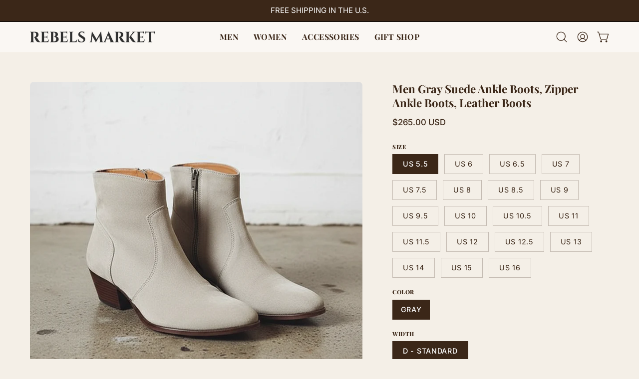

--- FILE ---
content_type: text/html; charset=utf-8
request_url: https://www.rebelsmarket.com/products/men-gray-suede-ankle-boots-men-zipper-ankle-boots-men-leather-boots-162372
body_size: 61310
content:
<!doctype html>
<html class="no-touch page-loading" lang="en">
  <head><meta charset="utf-8">
<meta http-equiv="X-UA-Compatible" content="IE=edge">
<meta name="viewport" content="width=device-width, height=device-height, initial-scale=1.0, minimum-scale=1.0">
<link rel="canonical" href="https://www.rebelsmarket.com/products/men-gray-suede-ankle-boots-men-zipper-ankle-boots-men-leather-boots-162372"><link rel="preconnect" href="https://fonts.shopifycdn.com" crossorigin><link rel="preload" as="font" href="//www.rebelsmarket.com/cdn/fonts/inter/inter_n4.b2a3f24c19b4de56e8871f609e73ca7f6d2e2bb9.woff2" type="font/woff2" crossorigin><link rel="preload" as="font" href="//www.rebelsmarket.com/cdn/fonts/playfair_display/playfairdisplay_n7.592b3435e0fff3f50b26d410c73ae7ec893f6910.woff2" type="font/woff2" crossorigin><link rel="preload" as="image" href="//www.rebelsmarket.com/cdn/shop/t/10/assets/loading.svg?v=91665432863842511931763162839"><style data-shopify>

  html:not(.page-loading) .loading-overlay { opacity: 0; visibility: hidden; pointer-events: none; animation: fadeOut 1s ease; transition: visibility 0s linear 1s; }

  .loading-overlay { position: fixed; top: 0; left: 0; z-index: 99999; width: 100vw; height: 100vh; display: flex; align-items: center; justify-content: center; background: var(--overlay-bg, var(--COLOR-BLACK-WHITE)); }</style><style data-shopify>.loader__image__holder { position: absolute; top: 0; left: 0; width: 100%; height: 100%; font-size: 0; display: none; align-items: center; justify-content: center; animation: pulse-loading 2s infinite ease-in-out; }
    .loader__image__holder:has(.loader__image--fallback) { animation: none; }
    .loading-image .loader__image__holder { display: flex; }
    .loader__image { max-width: 150px; height: auto; object-fit: contain; }
    .loading-image .loader__image--fallback { width: 150px; height: 150px; max-width: 150px; mask: var(--loading-svg) center center/contain no-repeat; background: var(--overlay-bg-svg, var(--COLOR-WHITE-BLACK)); }</style><script>
    const loadingAppearance = "once";
    const loaded = sessionStorage.getItem('loaded');

    if (loadingAppearance === 'once') {
      if (loaded === null) {
        sessionStorage.setItem('loaded', true);
        document.documentElement.classList.add('loading-image');
      }
    } else {
      document.documentElement.classList.add('loading-image');
    }
  </script><link rel="shortcut icon" href="//www.rebelsmarket.com/cdn/shop/files/LOGO-ICON_32x32.png?v=1749651138" type="image/png">
<title>Men Gray Suede Ankle Boots, Zipper Ankle Boots, Leather Boots
  
  
   &ndash; Rebels Market</title><meta name="description" content="Handcrafted gray suede ankle boots for comfort &amp; style. Featuring side zip &amp; genuine leather, these custom made boots offer superior artisan quality.">

<meta property="og:site_name" content="Rebels Market">
<meta property="og:url" content="https://www.rebelsmarket.com/products/men-gray-suede-ankle-boots-men-zipper-ankle-boots-men-leather-boots-162372">
<meta property="og:title" content="Men Gray Suede Ankle Boots, Zipper Ankle Boots, Leather Boots">
<meta property="og:type" content="product">
<meta property="og:description" content="Handcrafted gray suede ankle boots for comfort &amp; style. Featuring side zip &amp; genuine leather, these custom made boots offer superior artisan quality."><meta property="og:image" content="http://www.rebelsmarket.com/cdn/shop/files/men-gray-suede-ankle-boots-zipper-ankle-boots-leat-angle-view-showing-depth-1758934489801.jpg?v=1758934546">
  <meta property="og:image:secure_url" content="https://www.rebelsmarket.com/cdn/shop/files/men-gray-suede-ankle-boots-zipper-ankle-boots-leat-angle-view-showing-depth-1758934489801.jpg?v=1758934546">
  <meta property="og:image:width" content="1024">
  <meta property="og:image:height" content="1024"><meta property="og:price:amount" content="265.00">
  <meta property="og:price:currency" content="USD"><meta name="twitter:card" content="summary_large_image">
<meta name="twitter:title" content="Men Gray Suede Ankle Boots, Zipper Ankle Boots, Leather Boots">
<meta name="twitter:description" content="Handcrafted gray suede ankle boots for comfort &amp; style. Featuring side zip &amp; genuine leather, these custom made boots offer superior artisan quality."><style data-shopify>@font-face {
  font-family: "Playfair Display";
  font-weight: 700;
  font-style: normal;
  font-display: swap;
  src: url("//www.rebelsmarket.com/cdn/fonts/playfair_display/playfairdisplay_n7.592b3435e0fff3f50b26d410c73ae7ec893f6910.woff2") format("woff2"),
       url("//www.rebelsmarket.com/cdn/fonts/playfair_display/playfairdisplay_n7.998b1417dec711058cce2abb61a0b8c59066498f.woff") format("woff");
}

    @font-face {
  font-family: Inter;
  font-weight: 400;
  font-style: normal;
  font-display: swap;
  src: url("//www.rebelsmarket.com/cdn/fonts/inter/inter_n4.b2a3f24c19b4de56e8871f609e73ca7f6d2e2bb9.woff2") format("woff2"),
       url("//www.rebelsmarket.com/cdn/fonts/inter/inter_n4.af8052d517e0c9ffac7b814872cecc27ae1fa132.woff") format("woff");
}

    @font-face {
  font-family: Inter;
  font-weight: 400;
  font-style: normal;
  font-display: swap;
  src: url("//www.rebelsmarket.com/cdn/fonts/inter/inter_n4.b2a3f24c19b4de56e8871f609e73ca7f6d2e2bb9.woff2") format("woff2"),
       url("//www.rebelsmarket.com/cdn/fonts/inter/inter_n4.af8052d517e0c9ffac7b814872cecc27ae1fa132.woff") format("woff");
}

    @font-face {
  font-family: Inter;
  font-weight: 400;
  font-style: normal;
  font-display: swap;
  src: url("//www.rebelsmarket.com/cdn/fonts/inter/inter_n4.b2a3f24c19b4de56e8871f609e73ca7f6d2e2bb9.woff2") format("woff2"),
       url("//www.rebelsmarket.com/cdn/fonts/inter/inter_n4.af8052d517e0c9ffac7b814872cecc27ae1fa132.woff") format("woff");
}


    
      @font-face {
  font-family: "Playfair Display";
  font-weight: 800;
  font-style: normal;
  font-display: swap;
  src: url("//www.rebelsmarket.com/cdn/fonts/playfair_display/playfairdisplay_n8.6eb6eef842b0c20d275bf49aba2d67b63b32df36.woff2") format("woff2"),
       url("//www.rebelsmarket.com/cdn/fonts/playfair_display/playfairdisplay_n8.067c07b5adefec37e13db506191b54f34679ee16.woff") format("woff");
}

    

    
      @font-face {
  font-family: "Playfair Display";
  font-weight: 400;
  font-style: normal;
  font-display: swap;
  src: url("//www.rebelsmarket.com/cdn/fonts/playfair_display/playfairdisplay_n4.9980f3e16959dc89137cc1369bfc3ae98af1deb9.woff2") format("woff2"),
       url("//www.rebelsmarket.com/cdn/fonts/playfair_display/playfairdisplay_n4.c562b7c8e5637886a811d2a017f9e023166064ee.woff") format("woff");
}

    

    
      @font-face {
  font-family: "Playfair Display";
  font-weight: 900;
  font-style: normal;
  font-display: swap;
  src: url("//www.rebelsmarket.com/cdn/fonts/playfair_display/playfairdisplay_n9.25b8b0442b16a9de210548264f9fabab9b6733a6.woff2") format("woff2"),
       url("//www.rebelsmarket.com/cdn/fonts/playfair_display/playfairdisplay_n9.26302b5d8902d85a9f024e427e89918021cad942.woff") format("woff");
}

    

    
      @font-face {
  font-family: Inter;
  font-weight: 100;
  font-style: normal;
  font-display: swap;
  src: url("//www.rebelsmarket.com/cdn/fonts/inter/inter_n1.d6922fc1524d5070cfbded04544fe03b84246904.woff2") format("woff2"),
       url("//www.rebelsmarket.com/cdn/fonts/inter/inter_n1.4a488d8300a3cf27d2b5e3a3b05110d1df51da98.woff") format("woff");
}

    

    
      @font-face {
  font-family: Inter;
  font-weight: 500;
  font-style: normal;
  font-display: swap;
  src: url("//www.rebelsmarket.com/cdn/fonts/inter/inter_n5.d7101d5e168594dd06f56f290dd759fba5431d97.woff2") format("woff2"),
       url("//www.rebelsmarket.com/cdn/fonts/inter/inter_n5.5332a76bbd27da00474c136abb1ca3cbbf259068.woff") format("woff");
}

    

    
      @font-face {
  font-family: Inter;
  font-weight: 400;
  font-style: italic;
  font-display: swap;
  src: url("//www.rebelsmarket.com/cdn/fonts/inter/inter_i4.feae1981dda792ab80d117249d9c7e0f1017e5b3.woff2") format("woff2"),
       url("//www.rebelsmarket.com/cdn/fonts/inter/inter_i4.62773b7113d5e5f02c71486623cf828884c85c6e.woff") format("woff");
}

    

    
      @font-face {
  font-family: Inter;
  font-weight: 700;
  font-style: italic;
  font-display: swap;
  src: url("//www.rebelsmarket.com/cdn/fonts/inter/inter_i7.b377bcd4cc0f160622a22d638ae7e2cd9b86ea4c.woff2") format("woff2"),
       url("//www.rebelsmarket.com/cdn/fonts/inter/inter_i7.7c69a6a34e3bb44fcf6f975857e13b9a9b25beb4.woff") format("woff");
}

    

    
      @font-face {
  font-family: Inter;
  font-weight: 500;
  font-style: normal;
  font-display: swap;
  src: url("//www.rebelsmarket.com/cdn/fonts/inter/inter_n5.d7101d5e168594dd06f56f290dd759fba5431d97.woff2") format("woff2"),
       url("//www.rebelsmarket.com/cdn/fonts/inter/inter_n5.5332a76bbd27da00474c136abb1ca3cbbf259068.woff") format("woff");
}

    

    

    
      
      .color-scheme-1 {--COLOR-BODY-BG-OPPOSITE-ALPHA-25: rgba(0, 0, 0, 0.25);
        --COLOR-PRIMARY-OPPOSITE: #ffffff;
        --COLOR-PRIMARY-LIGHTEN-DARKEN-ALPHA-20: rgba(95, 63, 39, 0.2);
        --COLOR-PRIMARY-LIGHTEN-DARKEN-ALPHA-30: rgba(95, 63, 39, 0.3);

        --PRIMARY-BUTTONS-COLOR-BG: #3b2718;
        --PRIMARY-BUTTONS-COLOR-TEXT: #ffffff;
        --PRIMARY-BUTTONS-COLOR-TEXT-ALPHA-10: rgba(255, 255, 255, 0.1);
        --PRIMARY-BUTTONS-COLOR-BORDER: #3b2718;
        --PRIMARY-BUTTONS-COLOR-HOVER: rgba(255, 255, 255, 0.2);

        --PRIMARY-BUTTONS-COLOR-LIGHTEN-DARKEN: #5f3f27;

        --PRIMARY-BUTTONS-COLOR-ALPHA-05: rgba(59, 39, 24, 0.05);
        --PRIMARY-BUTTONS-COLOR-ALPHA-10: rgba(59, 39, 24, 0.1);
        --PRIMARY-BUTTONS-COLOR-ALPHA-50: rgba(59, 39, 24, 0.5);--COLOR-SECONDARY-OPPOSITE: #000000;
        --COLOR-SECONDARY-OPPOSITE-ALPHA-20: rgba(0, 0, 0, 0.2);
        --COLOR-SECONDARY-LIGHTEN-DARKEN-ALPHA-20: rgba(230, 230, 230, 0.2);
        --COLOR-SECONDARY-LIGHTEN-DARKEN-ALPHA-30: rgba(230, 230, 230, 0.3);

        --SECONDARY-BUTTONS-COLOR-BG: #ffffff;
        --SECONDARY-BUTTONS-COLOR-TEXT: #000000;
        --SECONDARY-BUTTONS-COLOR-TEXT-ALPHA-10: rgba(0, 0, 0, 0.1);
        --SECONDARY-BUTTONS-COLOR-BORDER: #ffffff;

        --SECONDARY-BUTTONS-COLOR-ALPHA-05: rgba(255, 255, 255, 0.05);
        --SECONDARY-BUTTONS-COLOR-ALPHA-10: rgba(255, 255, 255, 0.1);
        --SECONDARY-BUTTONS-COLOR-ALPHA-50: rgba(255, 255, 255, 0.5);--OUTLINE-BUTTONS-PRIMARY-BG: transparent;
        --OUTLINE-BUTTONS-PRIMARY-TEXT: #3b2718;
        --OUTLINE-BUTTONS-PRIMARY-TEXT-ALPHA-10: rgba(59, 39, 24, 0.1);
        --OUTLINE-BUTTONS-PRIMARY-BORDER: #3b2718;
        --OUTLINE-BUTTONS-PRIMARY-BG-HOVER: rgba(95, 63, 39, 0.2);

        --OUTLINE-BUTTONS-SECONDARY-BG: transparent;
        --OUTLINE-BUTTONS-SECONDARY-TEXT: #ffffff;
        --OUTLINE-BUTTONS-SECONDARY-TEXT-ALPHA-10: rgba(255, 255, 255, 0.1);
        --OUTLINE-BUTTONS-SECONDARY-BORDER: #ffffff;
        --OUTLINE-BUTTONS-SECONDARY-BG-HOVER: rgba(230, 230, 230, 0.2);

        --OUTLINE-BUTTONS-WHITE-BG: transparent;
        --OUTLINE-BUTTONS-WHITE-TEXT: #ffffff;
        --OUTLINE-BUTTONS-WHITE-TEXT-ALPHA-10: rgba(255, 255, 255, 0.1);
        --OUTLINE-BUTTONS-WHITE-BORDER: #ffffff;

        --OUTLINE-BUTTONS-BLACK-BG: transparent;
        --OUTLINE-BUTTONS-BLACK-TEXT: #000000;
        --OUTLINE-BUTTONS-BLACK-TEXT-ALPHA-10: rgba(0, 0, 0, 0.1);
        --OUTLINE-BUTTONS-BLACK-BORDER: #000000;--OUTLINE-SOLID-BUTTONS-PRIMARY-BG: #3b2718;
        --OUTLINE-SOLID-BUTTONS-PRIMARY-TEXT: #ffffff;
        --OUTLINE-SOLID-BUTTONS-PRIMARY-TEXT-ALPHA-10: rgba(255, 255, 255, 0.1);
        --OUTLINE-SOLID-BUTTONS-PRIMARY-BORDER: #ffffff;
        --OUTLINE-SOLID-BUTTONS-PRIMARY-BG-HOVER: rgba(255, 255, 255, 0.2);

        --OUTLINE-SOLID-BUTTONS-SECONDARY-BG: #ffffff;
        --OUTLINE-SOLID-BUTTONS-SECONDARY-TEXT: #000000;
        --OUTLINE-SOLID-BUTTONS-SECONDARY-TEXT-ALPHA-10: rgba(0, 0, 0, 0.1);
        --OUTLINE-SOLID-BUTTONS-SECONDARY-BORDER: #000000;
        --OUTLINE-SOLID-BUTTONS-SECONDARY-BG-HOVER: rgba(0, 0, 0, 0.2);

        --OUTLINE-SOLID-BUTTONS-WHITE-BG: #ffffff;
        --OUTLINE-SOLID-BUTTONS-WHITE-TEXT: #000000;
        --OUTLINE-SOLID-BUTTONS-WHITE-TEXT-ALPHA-10: rgba(0, 0, 0, 0.1);
        --OUTLINE-SOLID-BUTTONS-WHITE-BORDER: #000000;

        --OUTLINE-SOLID-BUTTONS-BLACK-BG: #000000;
        --OUTLINE-SOLID-BUTTONS-BLACK-TEXT: #ffffff;
        --OUTLINE-SOLID-BUTTONS-BLACK-TEXT-ALPHA-10: rgba(255, 255, 255, 0.1);
        --OUTLINE-SOLID-BUTTONS-BLACK-BORDER: #ffffff;--COLOR-HEADING: #3b2718;
        --COLOR-TEXT: #3b2718;
        --COLOR-TEXT-DARKEN: #000000;
        --COLOR-TEXT-LIGHTEN: #845735;
        --COLOR-TEXT-ALPHA-5: rgba(59, 39, 24, 0.05);
        --COLOR-TEXT-ALPHA-8: rgba(59, 39, 24, 0.08);
        --COLOR-TEXT-ALPHA-10: rgba(59, 39, 24, 0.1);
        --COLOR-TEXT-ALPHA-15: rgba(59, 39, 24, 0.15);
        --COLOR-TEXT-ALPHA-20: rgba(59, 39, 24, 0.2);
        --COLOR-TEXT-ALPHA-25: rgba(59, 39, 24, 0.25);
        --COLOR-TEXT-ALPHA-50: rgba(59, 39, 24, 0.5);
        --COLOR-TEXT-ALPHA-60: rgba(59, 39, 24, 0.6);
        --COLOR-TEXT-ALPHA-85: rgba(59, 39, 24, 0.85);

        --COLOR-BG-RGB: 255, 255, 255;
        --COLOR-BG-GRADIENT: #ffffff;
        --COLOR-BG: #ffffff;
        --COLOR-BG-ALPHA-25: rgba(255, 255, 255, 0.25);
        --COLOR-BG-ALPHA-35: rgba(255, 255, 255, 0.35);
        --COLOR-BG-ALPHA-60: rgba(255, 255, 255, 0.6);
        --COLOR-BG-ALPHA-65: rgba(255, 255, 255, 0.65);
        --COLOR-BG-ALPHA-85: rgba(255, 255, 255, 0.85);
        --COLOR-BG-DARKEN: #e6e6e6;
        --COLOR-BG-LIGHTEN-DARKEN: #e6e6e6;
        --COLOR-BG-LIGHTEN-DARKEN-SHIMMER-BG: #fafafa;
        --COLOR-BG-LIGHTEN-DARKEN-SHIMMER-EFFECT: #f5f5f5;
        --COLOR-BG-LIGHTEN-DARKEN-SHIMMER-ENHANCEMENT: #000000;
        --COLOR-BG-LIGHTEN-DARKEN-FOREGROUND: #f7f7f7;
        --COLOR-BG-LIGHTEN-DARKEN-HIGHLIGHT: #d9d9d9;
        --COLOR-BG-LIGHTEN-DARKEN-SEARCH-LOADER: #cccccc;
        --COLOR-BG-LIGHTEN-DARKEN-SEARCH-LOADER-LINE: #e6e6e6;
        --COLOR-BG-LIGHTEN-DARKEN-2: #cdcdcd;
        --COLOR-BG-LIGHTEN-DARKEN-3: #c0c0c0;
        --COLOR-BG-LIGHTEN-DARKEN-4: #b3b3b3;
        --COLOR-BG-LIGHTEN-DARKEN-5: #a6a6a6;
        --COLOR-BG-LIGHTEN-DARKEN-6: #9a9a9a;
        --COLOR-BG-LIGHTEN-DARKEN-CONTRAST: #b3b3b3;
        --COLOR-BG-LIGHTEN-DARKEN-CONTRAST-2: #a6a6a6;
        --COLOR-BG-LIGHTEN-DARKEN-CONTRAST-3: #999999;
        --COLOR-BG-LIGHTEN-DARKEN-CONTRAST-4: #8c8c8c;
        --COLOR-BG-LIGHTEN-DARKEN-CONTRAST-5: #808080;
        --COLOR-BG-LIGHTEN-DARKEN-CONTRAST-6: #737373;

        --COLOR-INPUT-BG: #ffffff;

        --COLOR-ACCENT: #3b2718;
        --COLOR-ACCENT-TEXT: #fff;
        --COLOR-ACCENT-OPPOSITE: #ffffff;
        --COLOR-ACCENT-MIX-ALPHA: rgba(30, 20, 12, 0.1);

        --COLOR-BORDER: #3b2718;
        --COLOR-BORDER-ALPHA-15: rgba(59, 39, 24, 0.15);
        --COLOR-BORDER-ALPHA-30: rgba(59, 39, 24, 0.3);
        --COLOR-BORDER-ALPHA-50: rgba(59, 39, 24, 0.5);
        --COLOR-BORDER-ALPHA-65: rgba(59, 39, 24, 0.65);
        --COLOR-BORDER-LIGHTEN-DARKEN: #a86f44;
        --COLOR-BORDER-HAIRLINE: #f7f7f7;
        --COLOR-LINK: #3b2718;
        --COLOR-BG-OVERLAY: rgba(0, 0, 0, 0.15);--COLOR-QUICK-ADD-BG: #ffffff;
        --COLOR-QUICK-ADD-TEXT: #000000;--COLOR-UPSELLS-BG: #f7f6f4;
        --COLOR-UPSELLS-TEXT: #0b0b0b;
        --COLOR-UPSELLS-TEXT-LIGHTEN: #3e3e3e;
        --COLOR-UPSELLS-DISABLED-GREY-DARKEN: rgba(11, 11, 11, 0.45);
        --UPSELLS-HEIGHT: 100px;
        --UPSELLS-IMAGE-WIDTH: 30%;

        --COLOR-DISABLED-GREY: rgba(59, 39, 24, 0.05);
        --COLOR-DISABLED-GREY-DARKEN: rgba(59, 39, 24, 0.45);

        /* Dynamic color variables */
        --bg: var(--COLOR-BG-GRADIENT, var(--COLOR-BG));
        --text: var(--COLOR-TEXT);
        --heading: var(--COLOR-HEADING);
        --accent: var(--COLOR-ACCENT);
        --border: var(--COLOR-BORDER);
        --bg-alpha-25: var(--COLOR-BG-ALPHA-25);
        --bg-alpha-35: var(--COLOR-BG-ALPHA-35);
        --bg-alpha-60: var(--COLOR-BG-ALPHA-60);
        --bg-darken: var(--COLOR-BG-DARKEN);
        --bg-lighten-darken: var(--COLOR-BG-LIGHTEN-DARKEN);
        --bg-lighten-darken-shimmer-bg: var(--COLOR-BG-LIGHTEN-DARKEN-SHIMMER-BG);
        --bg-lighten-darken-shimmer-effect: var(--COLOR-BG-LIGHTEN-DARKEN-SHIMMER-EFFECT);
        --bg-lighten-darken-shimmer-enhancement: var(--COLOR-BG-LIGHTEN-DARKEN-SHIMMER-ENHANCEMENT);
        --bg-lighten-darken-foreground: var(--COLOR-BG-LIGHTEN-DARKEN-FOREGROUND);
        --bg-lighten-darken-highlight: var(--COLOR-BG-LIGHTEN-DARKEN-HIGHLIGHT);
        --bg-lighten-darken-search-loader: var(--COLOR-BG-LIGHTEN-DARKEN-SEARCH-LOADER);
        --bg-lighten-darken-search-loader-line: var(--COLOR-BG-LIGHTEN-DARKEN-SEARCH-LOADER-LINE);
        --bg-lighten-darken-contrast: var(--COLOR-BG-LIGHTEN-DARKEN-CONTRAST);
        --overlay: #0000004d;
        --bg-overlay: rgba(255, 255, 255, 0.5);
        --link: var(--COLOR-LINK);
        --text-darken: var(--COLOR-TEXT-DARKEN);
        --text-lighten: var(--COLOR-TEXT-LIGHTEN);
        --text-alpha-5: var(--COLOR-TEXT-ALPHA-5);
        --text-alpha-8: var(--COLOR-TEXT-ALPHA-8);
        --text-alpha-10: var(--COLOR-TEXT-ALPHA-10);
        --text-alpha-15: var(--COLOR-TEXT-ALPHA-15);
        --text-alpha-25: var(--COLOR-TEXT-ALPHA-25);
        --text-alpha-50: var(--COLOR-TEXT-ALPHA-50);
        --text-alpha-60: var(--COLOR-TEXT-ALPHA-60);
        --text-alpha-85: var(--COLOR-TEXT-ALPHA-85);
        --accent-text: var(--COLOR-ACCENT-TEXT);
        --sale-bg: var(--COLOR-SALE-BG);
        --sale-text: var(--COLOR-SALE-TEXT);
        --custom-bg: var(--COLOR-CUSTOM-BG);
        --custom-text: var(--COLOR-CUSTOM-TEXT);
        --sold-bg: var(--COLOR-SOLD-BG);
        --sold-text: var(--COLOR-SOLD-TEXT);
        --saving-bg: var(--COLOR-SAVING-BG);
        --saving-text: var(--COLOR-SAVING-TEXT);
        --input-bg: var(--COLOR-INPUT-BG);
        --border-alpha-15: var(--COLOR-BORDER-ALPHA-15);
        --border-alpha-30: var(--COLOR-BORDER-ALPHA-30);
        --border-alpha-50: var(--COLOR-BORDER-ALPHA-50);
        --border-alpha-65: var(--COLOR-BORDER-ALPHA-65);
        --border-lighten-darken: var(--COLOR-BORDER-LIGHTEN-DARKEN);
        --hairline: var(--COLOR-BORDER-HAIRLINE);
        --error: var(--COLOR-ERROR);
        --error-bg: var(--COLOR-ERROR-BG);
        --success: var(--COLOR-SUCCESS);
        --success-bg: var(--COLOR-SUCCESS-BG);
        --disabled-grey: var(--COLOR-DISABLED-GREY);
        --disabled-grey-darken: var(--COLOR-DISABLED-GREY-DARKEN);
        --white: var(--COLOR-WHITE);
        --white-darken: var(--COLOR-WHITE-DARKEN);
        --white-alpha-10: var(--COLOR-WHITE-ALPHA-10);
        --white-alpha-20: var(--COLOR-WHITE-ALPHA-20);
        --white-alpha-25: var(--COLOR-WHITE-ALPHA-25);
        --white-alpha-50: var(--COLOR-WHITE-ALPHA-50);
        --white-alpha-60: var(--COLOR-WHITE-ALPHA-60);
        --black: var(--COLOR-BLACK);
        --black-lighten: var(--COLOR-BLACK-LIGHTEN);
        --black-alpha-05: var(--COLOR-BLACK-ALPHA-05);
        --black-alpha-10: var(--COLOR-BLACK-ALPHA-10);
        --black-alpha-20: var(--COLOR-BLACK-ALPHA-20);
        --black-alpha-25: var(--COLOR-BLACK-ALPHA-25);
        --black-alpha-50: var(--COLOR-BLACK-ALPHA-50);
        --black-alpha-60: var(--COLOR-BLACK-ALPHA-60);
        --upsells-bg: var(--COLOR-UPSELLS-BG);
        --upsells-text: var(--COLOR-UPSELLS-TEXT);
        --upsells-text-lighten: var(--COLOR-UPSELLS-TEXT-LIGHTEN);
        --upsells-disabled-grey-darken: var(--COLOR-UPSELLS-DISABLED-GREY-DARKEN);
      }
    
      
      .color-scheme-2 {--COLOR-BODY-BG-OPPOSITE-ALPHA-25: rgba(0, 0, 0, 0.25);
        --COLOR-PRIMARY-OPPOSITE: #000000;
        --COLOR-PRIMARY-LIGHTEN-DARKEN-ALPHA-20: rgba(226, 222, 214, 0.2);
        --COLOR-PRIMARY-LIGHTEN-DARKEN-ALPHA-30: rgba(226, 222, 214, 0.3);

        --PRIMARY-BUTTONS-COLOR-BG: #f7f6f4;
        --PRIMARY-BUTTONS-COLOR-TEXT: #000000;
        --PRIMARY-BUTTONS-COLOR-TEXT-ALPHA-10: rgba(0, 0, 0, 0.1);
        --PRIMARY-BUTTONS-COLOR-BORDER: #f7f6f4;
        --PRIMARY-BUTTONS-COLOR-HOVER: rgba(0, 0, 0, 0.2);

        --PRIMARY-BUTTONS-COLOR-LIGHTEN-DARKEN: #e2ded6;

        --PRIMARY-BUTTONS-COLOR-ALPHA-05: rgba(247, 246, 244, 0.05);
        --PRIMARY-BUTTONS-COLOR-ALPHA-10: rgba(247, 246, 244, 0.1);
        --PRIMARY-BUTTONS-COLOR-ALPHA-50: rgba(247, 246, 244, 0.5);--COLOR-SECONDARY-OPPOSITE: #ffffff;
        --COLOR-SECONDARY-OPPOSITE-ALPHA-20: rgba(255, 255, 255, 0.2);
        --COLOR-SECONDARY-LIGHTEN-DARKEN-ALPHA-20: rgba(37, 37, 37, 0.2);
        --COLOR-SECONDARY-LIGHTEN-DARKEN-ALPHA-30: rgba(37, 37, 37, 0.3);

        --SECONDARY-BUTTONS-COLOR-BG: #0b0b0b;
        --SECONDARY-BUTTONS-COLOR-TEXT: #ffffff;
        --SECONDARY-BUTTONS-COLOR-TEXT-ALPHA-10: rgba(255, 255, 255, 0.1);
        --SECONDARY-BUTTONS-COLOR-BORDER: #0b0b0b;

        --SECONDARY-BUTTONS-COLOR-ALPHA-05: rgba(11, 11, 11, 0.05);
        --SECONDARY-BUTTONS-COLOR-ALPHA-10: rgba(11, 11, 11, 0.1);
        --SECONDARY-BUTTONS-COLOR-ALPHA-50: rgba(11, 11, 11, 0.5);--OUTLINE-BUTTONS-PRIMARY-BG: transparent;
        --OUTLINE-BUTTONS-PRIMARY-TEXT: #f7f6f4;
        --OUTLINE-BUTTONS-PRIMARY-TEXT-ALPHA-10: rgba(247, 246, 244, 0.1);
        --OUTLINE-BUTTONS-PRIMARY-BORDER: #f7f6f4;
        --OUTLINE-BUTTONS-PRIMARY-BG-HOVER: rgba(226, 222, 214, 0.2);

        --OUTLINE-BUTTONS-SECONDARY-BG: transparent;
        --OUTLINE-BUTTONS-SECONDARY-TEXT: #0b0b0b;
        --OUTLINE-BUTTONS-SECONDARY-TEXT-ALPHA-10: rgba(11, 11, 11, 0.1);
        --OUTLINE-BUTTONS-SECONDARY-BORDER: #0b0b0b;
        --OUTLINE-BUTTONS-SECONDARY-BG-HOVER: rgba(37, 37, 37, 0.2);

        --OUTLINE-BUTTONS-WHITE-BG: transparent;
        --OUTLINE-BUTTONS-WHITE-TEXT: #ffffff;
        --OUTLINE-BUTTONS-WHITE-TEXT-ALPHA-10: rgba(255, 255, 255, 0.1);
        --OUTLINE-BUTTONS-WHITE-BORDER: #ffffff;

        --OUTLINE-BUTTONS-BLACK-BG: transparent;
        --OUTLINE-BUTTONS-BLACK-TEXT: #000000;
        --OUTLINE-BUTTONS-BLACK-TEXT-ALPHA-10: rgba(0, 0, 0, 0.1);
        --OUTLINE-BUTTONS-BLACK-BORDER: #000000;--OUTLINE-SOLID-BUTTONS-PRIMARY-BG: #f7f6f4;
        --OUTLINE-SOLID-BUTTONS-PRIMARY-TEXT: #000000;
        --OUTLINE-SOLID-BUTTONS-PRIMARY-TEXT-ALPHA-10: rgba(0, 0, 0, 0.1);
        --OUTLINE-SOLID-BUTTONS-PRIMARY-BORDER: #000000;
        --OUTLINE-SOLID-BUTTONS-PRIMARY-BG-HOVER: rgba(0, 0, 0, 0.2);

        --OUTLINE-SOLID-BUTTONS-SECONDARY-BG: #0b0b0b;
        --OUTLINE-SOLID-BUTTONS-SECONDARY-TEXT: #ffffff;
        --OUTLINE-SOLID-BUTTONS-SECONDARY-TEXT-ALPHA-10: rgba(255, 255, 255, 0.1);
        --OUTLINE-SOLID-BUTTONS-SECONDARY-BORDER: #ffffff;
        --OUTLINE-SOLID-BUTTONS-SECONDARY-BG-HOVER: rgba(255, 255, 255, 0.2);

        --OUTLINE-SOLID-BUTTONS-WHITE-BG: #ffffff;
        --OUTLINE-SOLID-BUTTONS-WHITE-TEXT: #000000;
        --OUTLINE-SOLID-BUTTONS-WHITE-TEXT-ALPHA-10: rgba(0, 0, 0, 0.1);
        --OUTLINE-SOLID-BUTTONS-WHITE-BORDER: #000000;

        --OUTLINE-SOLID-BUTTONS-BLACK-BG: #000000;
        --OUTLINE-SOLID-BUTTONS-BLACK-TEXT: #ffffff;
        --OUTLINE-SOLID-BUTTONS-BLACK-TEXT-ALPHA-10: rgba(255, 255, 255, 0.1);
        --OUTLINE-SOLID-BUTTONS-BLACK-BORDER: #ffffff;--COLOR-HEADING: #3b2718;
        --COLOR-TEXT: #3b2718;
        --COLOR-TEXT-DARKEN: #000000;
        --COLOR-TEXT-LIGHTEN: #845735;
        --COLOR-TEXT-ALPHA-5: rgba(59, 39, 24, 0.05);
        --COLOR-TEXT-ALPHA-8: rgba(59, 39, 24, 0.08);
        --COLOR-TEXT-ALPHA-10: rgba(59, 39, 24, 0.1);
        --COLOR-TEXT-ALPHA-15: rgba(59, 39, 24, 0.15);
        --COLOR-TEXT-ALPHA-20: rgba(59, 39, 24, 0.2);
        --COLOR-TEXT-ALPHA-25: rgba(59, 39, 24, 0.25);
        --COLOR-TEXT-ALPHA-50: rgba(59, 39, 24, 0.5);
        --COLOR-TEXT-ALPHA-60: rgba(59, 39, 24, 0.6);
        --COLOR-TEXT-ALPHA-85: rgba(59, 39, 24, 0.85);

        --COLOR-BG-RGB: 255, 247, 242;
        --COLOR-BG-GRADIENT: #fff7f2;
        --COLOR-BG: #fff7f2;
        --COLOR-BG-ALPHA-25: rgba(255, 247, 242, 0.25);
        --COLOR-BG-ALPHA-35: rgba(255, 247, 242, 0.35);
        --COLOR-BG-ALPHA-60: rgba(255, 247, 242, 0.6);
        --COLOR-BG-ALPHA-65: rgba(255, 247, 242, 0.65);
        --COLOR-BG-ALPHA-85: rgba(255, 247, 242, 0.85);
        --COLOR-BG-DARKEN: #ffd8bf;
        --COLOR-BG-LIGHTEN-DARKEN: #ffd8bf;
        --COLOR-BG-LIGHTEN-DARKEN-SHIMMER-BG: #fff1e8;
        --COLOR-BG-LIGHTEN-DARKEN-SHIMMER-EFFECT: #ffeade;
        --COLOR-BG-LIGHTEN-DARKEN-SHIMMER-ENHANCEMENT: #000000;
        --COLOR-BG-LIGHTEN-DARKEN-FOREGROUND: #ffeee3;
        --COLOR-BG-LIGHTEN-DARKEN-HIGHLIGHT: #ffc8a6;
        --COLOR-BG-LIGHTEN-DARKEN-SEARCH-LOADER: #ffb88c;
        --COLOR-BG-LIGHTEN-DARKEN-SEARCH-LOADER-LINE: #ffd8bf;
        --COLOR-BG-LIGHTEN-DARKEN-2: #ffb98c;
        --COLOR-BG-LIGHTEN-DARKEN-3: #ffa972;
        --COLOR-BG-LIGHTEN-DARKEN-4: #ff9a59;
        --COLOR-BG-LIGHTEN-DARKEN-5: #ff8a40;
        --COLOR-BG-LIGHTEN-DARKEN-6: #ff7b26;
        --COLOR-BG-LIGHTEN-DARKEN-CONTRAST: #ff9959;
        --COLOR-BG-LIGHTEN-DARKEN-CONTRAST-2: #ff8940;
        --COLOR-BG-LIGHTEN-DARKEN-CONTRAST-3: #ff7926;
        --COLOR-BG-LIGHTEN-DARKEN-CONTRAST-4: #ff6a0d;
        --COLOR-BG-LIGHTEN-DARKEN-CONTRAST-5: #f25d00;
        --COLOR-BG-LIGHTEN-DARKEN-CONTRAST-6: #d95300;

        --COLOR-INPUT-BG: #fff7f2;

        --COLOR-ACCENT: #d02e2e;
        --COLOR-ACCENT-TEXT: #fff;
        --COLOR-ACCENT-OPPOSITE: #ffffff;
        --COLOR-ACCENT-MIX-ALPHA: rgba(104, 23, 23, 0.1);

        --COLOR-BORDER: #000000;
        --COLOR-BORDER-ALPHA-15: rgba(0, 0, 0, 0.15);
        --COLOR-BORDER-ALPHA-30: rgba(0, 0, 0, 0.3);
        --COLOR-BORDER-ALPHA-50: rgba(0, 0, 0, 0.5);
        --COLOR-BORDER-ALPHA-65: rgba(0, 0, 0, 0.65);
        --COLOR-BORDER-LIGHTEN-DARKEN: #4d4d4d;
        --COLOR-BORDER-HAIRLINE: #ffeee3;
        --COLOR-LINK: #000000;
        --COLOR-BG-OVERLAY: rgba(0, 0, 0, 0.15);--COLOR-QUICK-ADD-BG: #ffffff;
        --COLOR-QUICK-ADD-TEXT: #000000;--COLOR-UPSELLS-BG: #fff7f2;
        --COLOR-UPSELLS-TEXT: #000000;
        --COLOR-UPSELLS-TEXT-LIGHTEN: #333333;
        --COLOR-UPSELLS-DISABLED-GREY-DARKEN: rgba(0, 0, 0, 0.45);
        --UPSELLS-HEIGHT: 100px;
        --UPSELLS-IMAGE-WIDTH: 30%;

        --COLOR-DISABLED-GREY: rgba(59, 39, 24, 0.05);
        --COLOR-DISABLED-GREY-DARKEN: rgba(59, 39, 24, 0.45);

        /* Dynamic color variables */
        --bg: var(--COLOR-BG-GRADIENT, var(--COLOR-BG));
        --text: var(--COLOR-TEXT);
        --heading: var(--COLOR-HEADING);
        --accent: var(--COLOR-ACCENT);
        --border: var(--COLOR-BORDER);
        --bg-alpha-25: var(--COLOR-BG-ALPHA-25);
        --bg-alpha-35: var(--COLOR-BG-ALPHA-35);
        --bg-alpha-60: var(--COLOR-BG-ALPHA-60);
        --bg-darken: var(--COLOR-BG-DARKEN);
        --bg-lighten-darken: var(--COLOR-BG-LIGHTEN-DARKEN);
        --bg-lighten-darken-shimmer-bg: var(--COLOR-BG-LIGHTEN-DARKEN-SHIMMER-BG);
        --bg-lighten-darken-shimmer-effect: var(--COLOR-BG-LIGHTEN-DARKEN-SHIMMER-EFFECT);
        --bg-lighten-darken-shimmer-enhancement: var(--COLOR-BG-LIGHTEN-DARKEN-SHIMMER-ENHANCEMENT);
        --bg-lighten-darken-foreground: var(--COLOR-BG-LIGHTEN-DARKEN-FOREGROUND);
        --bg-lighten-darken-highlight: var(--COLOR-BG-LIGHTEN-DARKEN-HIGHLIGHT);
        --bg-lighten-darken-search-loader: var(--COLOR-BG-LIGHTEN-DARKEN-SEARCH-LOADER);
        --bg-lighten-darken-search-loader-line: var(--COLOR-BG-LIGHTEN-DARKEN-SEARCH-LOADER-LINE);
        --bg-lighten-darken-contrast: var(--COLOR-BG-LIGHTEN-DARKEN-CONTRAST);
        --overlay: #0000004d;
        --bg-overlay: rgba(255, 255, 255, 0.5);
        --link: var(--COLOR-LINK);
        --text-darken: var(--COLOR-TEXT-DARKEN);
        --text-lighten: var(--COLOR-TEXT-LIGHTEN);
        --text-alpha-5: var(--COLOR-TEXT-ALPHA-5);
        --text-alpha-8: var(--COLOR-TEXT-ALPHA-8);
        --text-alpha-10: var(--COLOR-TEXT-ALPHA-10);
        --text-alpha-15: var(--COLOR-TEXT-ALPHA-15);
        --text-alpha-25: var(--COLOR-TEXT-ALPHA-25);
        --text-alpha-50: var(--COLOR-TEXT-ALPHA-50);
        --text-alpha-60: var(--COLOR-TEXT-ALPHA-60);
        --text-alpha-85: var(--COLOR-TEXT-ALPHA-85);
        --accent-text: var(--COLOR-ACCENT-TEXT);
        --sale-bg: var(--COLOR-SALE-BG);
        --sale-text: var(--COLOR-SALE-TEXT);
        --custom-bg: var(--COLOR-CUSTOM-BG);
        --custom-text: var(--COLOR-CUSTOM-TEXT);
        --sold-bg: var(--COLOR-SOLD-BG);
        --sold-text: var(--COLOR-SOLD-TEXT);
        --saving-bg: var(--COLOR-SAVING-BG);
        --saving-text: var(--COLOR-SAVING-TEXT);
        --input-bg: var(--COLOR-INPUT-BG);
        --border-alpha-15: var(--COLOR-BORDER-ALPHA-15);
        --border-alpha-30: var(--COLOR-BORDER-ALPHA-30);
        --border-alpha-50: var(--COLOR-BORDER-ALPHA-50);
        --border-alpha-65: var(--COLOR-BORDER-ALPHA-65);
        --border-lighten-darken: var(--COLOR-BORDER-LIGHTEN-DARKEN);
        --hairline: var(--COLOR-BORDER-HAIRLINE);
        --error: var(--COLOR-ERROR);
        --error-bg: var(--COLOR-ERROR-BG);
        --success: var(--COLOR-SUCCESS);
        --success-bg: var(--COLOR-SUCCESS-BG);
        --disabled-grey: var(--COLOR-DISABLED-GREY);
        --disabled-grey-darken: var(--COLOR-DISABLED-GREY-DARKEN);
        --white: var(--COLOR-WHITE);
        --white-darken: var(--COLOR-WHITE-DARKEN);
        --white-alpha-10: var(--COLOR-WHITE-ALPHA-10);
        --white-alpha-20: var(--COLOR-WHITE-ALPHA-20);
        --white-alpha-25: var(--COLOR-WHITE-ALPHA-25);
        --white-alpha-50: var(--COLOR-WHITE-ALPHA-50);
        --white-alpha-60: var(--COLOR-WHITE-ALPHA-60);
        --black: var(--COLOR-BLACK);
        --black-lighten: var(--COLOR-BLACK-LIGHTEN);
        --black-alpha-05: var(--COLOR-BLACK-ALPHA-05);
        --black-alpha-10: var(--COLOR-BLACK-ALPHA-10);
        --black-alpha-20: var(--COLOR-BLACK-ALPHA-20);
        --black-alpha-25: var(--COLOR-BLACK-ALPHA-25);
        --black-alpha-50: var(--COLOR-BLACK-ALPHA-50);
        --black-alpha-60: var(--COLOR-BLACK-ALPHA-60);
        --upsells-bg: var(--COLOR-UPSELLS-BG);
        --upsells-text: var(--COLOR-UPSELLS-TEXT);
        --upsells-text-lighten: var(--COLOR-UPSELLS-TEXT-LIGHTEN);
        --upsells-disabled-grey-darken: var(--COLOR-UPSELLS-DISABLED-GREY-DARKEN);
      }
    
      
      .color-scheme-3 {--COLOR-BODY-BG-OPPOSITE-ALPHA-25: rgba(255, 255, 255, 0.25);
        --COLOR-PRIMARY-OPPOSITE: #000000;
        --COLOR-PRIMARY-LIGHTEN-DARKEN-ALPHA-20: rgba(255, 221, 191, 0.2);
        --COLOR-PRIMARY-LIGHTEN-DARKEN-ALPHA-30: rgba(255, 221, 191, 0.3);

        --PRIMARY-BUTTONS-COLOR-BG: #fff8f2;
        --PRIMARY-BUTTONS-COLOR-TEXT: #000000;
        --PRIMARY-BUTTONS-COLOR-TEXT-ALPHA-10: rgba(0, 0, 0, 0.1);
        --PRIMARY-BUTTONS-COLOR-BORDER: #fff8f2;
        --PRIMARY-BUTTONS-COLOR-HOVER: rgba(0, 0, 0, 0.2);

        --PRIMARY-BUTTONS-COLOR-LIGHTEN-DARKEN: #ffddbf;

        --PRIMARY-BUTTONS-COLOR-ALPHA-05: rgba(255, 248, 242, 0.05);
        --PRIMARY-BUTTONS-COLOR-ALPHA-10: rgba(255, 248, 242, 0.1);
        --PRIMARY-BUTTONS-COLOR-ALPHA-50: rgba(255, 248, 242, 0.5);--COLOR-SECONDARY-OPPOSITE: #000000;
        --COLOR-SECONDARY-OPPOSITE-ALPHA-20: rgba(0, 0, 0, 0.2);
        --COLOR-SECONDARY-LIGHTEN-DARKEN-ALPHA-20: rgba(226, 222, 214, 0.2);
        --COLOR-SECONDARY-LIGHTEN-DARKEN-ALPHA-30: rgba(226, 222, 214, 0.3);

        --SECONDARY-BUTTONS-COLOR-BG: #f7f6f4;
        --SECONDARY-BUTTONS-COLOR-TEXT: #000000;
        --SECONDARY-BUTTONS-COLOR-TEXT-ALPHA-10: rgba(0, 0, 0, 0.1);
        --SECONDARY-BUTTONS-COLOR-BORDER: #f7f6f4;

        --SECONDARY-BUTTONS-COLOR-ALPHA-05: rgba(247, 246, 244, 0.05);
        --SECONDARY-BUTTONS-COLOR-ALPHA-10: rgba(247, 246, 244, 0.1);
        --SECONDARY-BUTTONS-COLOR-ALPHA-50: rgba(247, 246, 244, 0.5);--OUTLINE-BUTTONS-PRIMARY-BG: transparent;
        --OUTLINE-BUTTONS-PRIMARY-TEXT: #fff8f2;
        --OUTLINE-BUTTONS-PRIMARY-TEXT-ALPHA-10: rgba(255, 248, 242, 0.1);
        --OUTLINE-BUTTONS-PRIMARY-BORDER: #fff8f2;
        --OUTLINE-BUTTONS-PRIMARY-BG-HOVER: rgba(255, 221, 191, 0.2);

        --OUTLINE-BUTTONS-SECONDARY-BG: transparent;
        --OUTLINE-BUTTONS-SECONDARY-TEXT: #f7f6f4;
        --OUTLINE-BUTTONS-SECONDARY-TEXT-ALPHA-10: rgba(247, 246, 244, 0.1);
        --OUTLINE-BUTTONS-SECONDARY-BORDER: #f7f6f4;
        --OUTLINE-BUTTONS-SECONDARY-BG-HOVER: rgba(226, 222, 214, 0.2);

        --OUTLINE-BUTTONS-WHITE-BG: transparent;
        --OUTLINE-BUTTONS-WHITE-TEXT: #ffffff;
        --OUTLINE-BUTTONS-WHITE-TEXT-ALPHA-10: rgba(255, 255, 255, 0.1);
        --OUTLINE-BUTTONS-WHITE-BORDER: #ffffff;

        --OUTLINE-BUTTONS-BLACK-BG: transparent;
        --OUTLINE-BUTTONS-BLACK-TEXT: #000000;
        --OUTLINE-BUTTONS-BLACK-TEXT-ALPHA-10: rgba(0, 0, 0, 0.1);
        --OUTLINE-BUTTONS-BLACK-BORDER: #000000;--OUTLINE-SOLID-BUTTONS-PRIMARY-BG: #fff8f2;
        --OUTLINE-SOLID-BUTTONS-PRIMARY-TEXT: #000000;
        --OUTLINE-SOLID-BUTTONS-PRIMARY-TEXT-ALPHA-10: rgba(0, 0, 0, 0.1);
        --OUTLINE-SOLID-BUTTONS-PRIMARY-BORDER: #000000;
        --OUTLINE-SOLID-BUTTONS-PRIMARY-BG-HOVER: rgba(0, 0, 0, 0.2);

        --OUTLINE-SOLID-BUTTONS-SECONDARY-BG: #f7f6f4;
        --OUTLINE-SOLID-BUTTONS-SECONDARY-TEXT: #000000;
        --OUTLINE-SOLID-BUTTONS-SECONDARY-TEXT-ALPHA-10: rgba(0, 0, 0, 0.1);
        --OUTLINE-SOLID-BUTTONS-SECONDARY-BORDER: #000000;
        --OUTLINE-SOLID-BUTTONS-SECONDARY-BG-HOVER: rgba(0, 0, 0, 0.2);

        --OUTLINE-SOLID-BUTTONS-WHITE-BG: #ffffff;
        --OUTLINE-SOLID-BUTTONS-WHITE-TEXT: #000000;
        --OUTLINE-SOLID-BUTTONS-WHITE-TEXT-ALPHA-10: rgba(0, 0, 0, 0.1);
        --OUTLINE-SOLID-BUTTONS-WHITE-BORDER: #000000;

        --OUTLINE-SOLID-BUTTONS-BLACK-BG: #000000;
        --OUTLINE-SOLID-BUTTONS-BLACK-TEXT: #ffffff;
        --OUTLINE-SOLID-BUTTONS-BLACK-TEXT-ALPHA-10: rgba(255, 255, 255, 0.1);
        --OUTLINE-SOLID-BUTTONS-BLACK-BORDER: #ffffff;--COLOR-HEADING: #ffffff;
        --COLOR-TEXT: #ffffff;
        --COLOR-TEXT-DARKEN: #cccccc;
        --COLOR-TEXT-LIGHTEN: #ffffff;
        --COLOR-TEXT-ALPHA-5: rgba(255, 255, 255, 0.05);
        --COLOR-TEXT-ALPHA-8: rgba(255, 255, 255, 0.08);
        --COLOR-TEXT-ALPHA-10: rgba(255, 255, 255, 0.1);
        --COLOR-TEXT-ALPHA-15: rgba(255, 255, 255, 0.15);
        --COLOR-TEXT-ALPHA-20: rgba(255, 255, 255, 0.2);
        --COLOR-TEXT-ALPHA-25: rgba(255, 255, 255, 0.25);
        --COLOR-TEXT-ALPHA-50: rgba(255, 255, 255, 0.5);
        --COLOR-TEXT-ALPHA-60: rgba(255, 255, 255, 0.6);
        --COLOR-TEXT-ALPHA-85: rgba(255, 255, 255, 0.85);

        --COLOR-BG-RGB: 11, 11, 11;
        --COLOR-BG-GRADIENT: #0b0b0b;
        --COLOR-BG: #0b0b0b;
        --COLOR-BG-ALPHA-25: rgba(11, 11, 11, 0.25);
        --COLOR-BG-ALPHA-35: rgba(11, 11, 11, 0.35);
        --COLOR-BG-ALPHA-60: rgba(11, 11, 11, 0.6);
        --COLOR-BG-ALPHA-65: rgba(11, 11, 11, 0.65);
        --COLOR-BG-ALPHA-85: rgba(11, 11, 11, 0.85);
        --COLOR-BG-DARKEN: #000000;
        --COLOR-BG-LIGHTEN-DARKEN: #252525;
        --COLOR-BG-LIGHTEN-DARKEN-SHIMMER-BG: #181818;
        --COLOR-BG-LIGHTEN-DARKEN-SHIMMER-EFFECT: #1d1d1d;
        --COLOR-BG-LIGHTEN-DARKEN-SHIMMER-ENHANCEMENT: #ffffff;
        --COLOR-BG-LIGHTEN-DARKEN-FOREGROUND: #252525;
        --COLOR-BG-LIGHTEN-DARKEN-HIGHLIGHT: #313131;
        --COLOR-BG-LIGHTEN-DARKEN-SEARCH-LOADER: #3e3e3e;
        --COLOR-BG-LIGHTEN-DARKEN-SEARCH-LOADER-LINE: #252525;
        --COLOR-BG-LIGHTEN-DARKEN-2: #0c0c0c;
        --COLOR-BG-LIGHTEN-DARKEN-3: #000000;
        --COLOR-BG-LIGHTEN-DARKEN-4: #000000;
        --COLOR-BG-LIGHTEN-DARKEN-5: #000000;
        --COLOR-BG-LIGHTEN-DARKEN-6: #000000;
        --COLOR-BG-LIGHTEN-DARKEN-CONTRAST: #585858;
        --COLOR-BG-LIGHTEN-DARKEN-CONTRAST-2: #646464;
        --COLOR-BG-LIGHTEN-DARKEN-CONTRAST-3: #717171;
        --COLOR-BG-LIGHTEN-DARKEN-CONTRAST-4: #7e7e7e;
        --COLOR-BG-LIGHTEN-DARKEN-CONTRAST-5: #8b8b8b;
        --COLOR-BG-LIGHTEN-DARKEN-CONTRAST-6: #979797;

        --COLOR-INPUT-BG: #0b0b0b;

        --COLOR-ACCENT: #fff7f2;
        --COLOR-ACCENT-TEXT: #000;
        --COLOR-ACCENT-OPPOSITE: #000000;
        --COLOR-ACCENT-MIX-ALPHA: rgba(255, 251, 249, 0.25);

        --COLOR-BORDER: #f7f6f4;
        --COLOR-BORDER-ALPHA-15: rgba(247, 246, 244, 0.15);
        --COLOR-BORDER-ALPHA-30: rgba(247, 246, 244, 0.3);
        --COLOR-BORDER-ALPHA-50: rgba(247, 246, 244, 0.5);
        --COLOR-BORDER-ALPHA-65: rgba(247, 246, 244, 0.65);
        --COLOR-BORDER-LIGHTEN-DARKEN: #b7ae9b;
        --COLOR-BORDER-HAIRLINE: #030303;
        --COLOR-LINK: #ffffff;
        --COLOR-BG-OVERLAY: rgba(255, 255, 255, 0.15);--COLOR-QUICK-ADD-BG: #000000;
        --COLOR-QUICK-ADD-TEXT: #ffffff;--COLOR-UPSELLS-BG: #0b0b0b;
        --COLOR-UPSELLS-TEXT: #ffffff;
        --COLOR-UPSELLS-TEXT-LIGHTEN: #ffffff;
        --COLOR-UPSELLS-DISABLED-GREY-DARKEN: rgba(255, 255, 255, 0.45);
        --UPSELLS-HEIGHT: 100px;
        --UPSELLS-IMAGE-WIDTH: 30%;

        --COLOR-DISABLED-GREY: rgba(255, 255, 255, 0.05);
        --COLOR-DISABLED-GREY-DARKEN: rgba(255, 255, 255, 0.45);

        /* Dynamic color variables */
        --bg: var(--COLOR-BG-GRADIENT, var(--COLOR-BG));
        --text: var(--COLOR-TEXT);
        --heading: var(--COLOR-HEADING);
        --accent: var(--COLOR-ACCENT);
        --border: var(--COLOR-BORDER);
        --bg-alpha-25: var(--COLOR-BG-ALPHA-25);
        --bg-alpha-35: var(--COLOR-BG-ALPHA-35);
        --bg-alpha-60: var(--COLOR-BG-ALPHA-60);
        --bg-darken: var(--COLOR-BG-DARKEN);
        --bg-lighten-darken: var(--COLOR-BG-LIGHTEN-DARKEN);
        --bg-lighten-darken-shimmer-bg: var(--COLOR-BG-LIGHTEN-DARKEN-SHIMMER-BG);
        --bg-lighten-darken-shimmer-effect: var(--COLOR-BG-LIGHTEN-DARKEN-SHIMMER-EFFECT);
        --bg-lighten-darken-shimmer-enhancement: var(--COLOR-BG-LIGHTEN-DARKEN-SHIMMER-ENHANCEMENT);
        --bg-lighten-darken-foreground: var(--COLOR-BG-LIGHTEN-DARKEN-FOREGROUND);
        --bg-lighten-darken-highlight: var(--COLOR-BG-LIGHTEN-DARKEN-HIGHLIGHT);
        --bg-lighten-darken-search-loader: var(--COLOR-BG-LIGHTEN-DARKEN-SEARCH-LOADER);
        --bg-lighten-darken-search-loader-line: var(--COLOR-BG-LIGHTEN-DARKEN-SEARCH-LOADER-LINE);
        --bg-lighten-darken-contrast: var(--COLOR-BG-LIGHTEN-DARKEN-CONTRAST);
        --overlay: #ffffff4d;
        --bg-overlay: rgba(0, 0, 0, 0.5);
        --link: var(--COLOR-LINK);
        --text-darken: var(--COLOR-TEXT-DARKEN);
        --text-lighten: var(--COLOR-TEXT-LIGHTEN);
        --text-alpha-5: var(--COLOR-TEXT-ALPHA-5);
        --text-alpha-8: var(--COLOR-TEXT-ALPHA-8);
        --text-alpha-10: var(--COLOR-TEXT-ALPHA-10);
        --text-alpha-15: var(--COLOR-TEXT-ALPHA-15);
        --text-alpha-25: var(--COLOR-TEXT-ALPHA-25);
        --text-alpha-50: var(--COLOR-TEXT-ALPHA-50);
        --text-alpha-60: var(--COLOR-TEXT-ALPHA-60);
        --text-alpha-85: var(--COLOR-TEXT-ALPHA-85);
        --accent-text: var(--COLOR-ACCENT-TEXT);
        --sale-bg: var(--COLOR-SALE-BG);
        --sale-text: var(--COLOR-SALE-TEXT);
        --custom-bg: var(--COLOR-CUSTOM-BG);
        --custom-text: var(--COLOR-CUSTOM-TEXT);
        --sold-bg: var(--COLOR-SOLD-BG);
        --sold-text: var(--COLOR-SOLD-TEXT);
        --saving-bg: var(--COLOR-SAVING-BG);
        --saving-text: var(--COLOR-SAVING-TEXT);
        --input-bg: var(--COLOR-INPUT-BG);
        --border-alpha-15: var(--COLOR-BORDER-ALPHA-15);
        --border-alpha-30: var(--COLOR-BORDER-ALPHA-30);
        --border-alpha-50: var(--COLOR-BORDER-ALPHA-50);
        --border-alpha-65: var(--COLOR-BORDER-ALPHA-65);
        --border-lighten-darken: var(--COLOR-BORDER-LIGHTEN-DARKEN);
        --hairline: var(--COLOR-BORDER-HAIRLINE);
        --error: var(--COLOR-ERROR);
        --error-bg: var(--COLOR-ERROR-BG);
        --success: var(--COLOR-SUCCESS);
        --success-bg: var(--COLOR-SUCCESS-BG);
        --disabled-grey: var(--COLOR-DISABLED-GREY);
        --disabled-grey-darken: var(--COLOR-DISABLED-GREY-DARKEN);
        --white: var(--COLOR-WHITE);
        --white-darken: var(--COLOR-WHITE-DARKEN);
        --white-alpha-10: var(--COLOR-WHITE-ALPHA-10);
        --white-alpha-20: var(--COLOR-WHITE-ALPHA-20);
        --white-alpha-25: var(--COLOR-WHITE-ALPHA-25);
        --white-alpha-50: var(--COLOR-WHITE-ALPHA-50);
        --white-alpha-60: var(--COLOR-WHITE-ALPHA-60);
        --black: var(--COLOR-BLACK);
        --black-lighten: var(--COLOR-BLACK-LIGHTEN);
        --black-alpha-05: var(--COLOR-BLACK-ALPHA-05);
        --black-alpha-10: var(--COLOR-BLACK-ALPHA-10);
        --black-alpha-20: var(--COLOR-BLACK-ALPHA-20);
        --black-alpha-25: var(--COLOR-BLACK-ALPHA-25);
        --black-alpha-50: var(--COLOR-BLACK-ALPHA-50);
        --black-alpha-60: var(--COLOR-BLACK-ALPHA-60);
        --upsells-bg: var(--COLOR-UPSELLS-BG);
        --upsells-text: var(--COLOR-UPSELLS-TEXT);
        --upsells-text-lighten: var(--COLOR-UPSELLS-TEXT-LIGHTEN);
        --upsells-disabled-grey-darken: var(--COLOR-UPSELLS-DISABLED-GREY-DARKEN);
      }
    
      
      .color-scheme-4 {--COLOR-BODY-BG-OPPOSITE-ALPHA-25: rgba(0, 0, 0, 0.25);
        --COLOR-PRIMARY-OPPOSITE: #ffffff;
        --COLOR-PRIMARY-LIGHTEN-DARKEN-ALPHA-20: rgba(230, 130, 130, 0.2);
        --COLOR-PRIMARY-LIGHTEN-DARKEN-ALPHA-30: rgba(230, 130, 130, 0.3);

        --PRIMARY-BUTTONS-COLOR-BG: #de5757;
        --PRIMARY-BUTTONS-COLOR-TEXT: #ffffff;
        --PRIMARY-BUTTONS-COLOR-TEXT-ALPHA-10: rgba(255, 255, 255, 0.1);
        --PRIMARY-BUTTONS-COLOR-BORDER: #de5757;
        --PRIMARY-BUTTONS-COLOR-HOVER: rgba(255, 255, 255, 0.2);

        --PRIMARY-BUTTONS-COLOR-LIGHTEN-DARKEN: #e68282;

        --PRIMARY-BUTTONS-COLOR-ALPHA-05: rgba(222, 87, 87, 0.05);
        --PRIMARY-BUTTONS-COLOR-ALPHA-10: rgba(222, 87, 87, 0.1);
        --PRIMARY-BUTTONS-COLOR-ALPHA-50: rgba(222, 87, 87, 0.5);--COLOR-SECONDARY-OPPOSITE: #000000;
        --COLOR-SECONDARY-OPPOSITE-ALPHA-20: rgba(0, 0, 0, 0.2);
        --COLOR-SECONDARY-LIGHTEN-DARKEN-ALPHA-20: rgba(230, 230, 230, 0.2);
        --COLOR-SECONDARY-LIGHTEN-DARKEN-ALPHA-30: rgba(230, 230, 230, 0.3);

        --SECONDARY-BUTTONS-COLOR-BG: #ffffff;
        --SECONDARY-BUTTONS-COLOR-TEXT: #000000;
        --SECONDARY-BUTTONS-COLOR-TEXT-ALPHA-10: rgba(0, 0, 0, 0.1);
        --SECONDARY-BUTTONS-COLOR-BORDER: #ffffff;

        --SECONDARY-BUTTONS-COLOR-ALPHA-05: rgba(255, 255, 255, 0.05);
        --SECONDARY-BUTTONS-COLOR-ALPHA-10: rgba(255, 255, 255, 0.1);
        --SECONDARY-BUTTONS-COLOR-ALPHA-50: rgba(255, 255, 255, 0.5);--OUTLINE-BUTTONS-PRIMARY-BG: transparent;
        --OUTLINE-BUTTONS-PRIMARY-TEXT: #de5757;
        --OUTLINE-BUTTONS-PRIMARY-TEXT-ALPHA-10: rgba(222, 87, 87, 0.1);
        --OUTLINE-BUTTONS-PRIMARY-BORDER: #de5757;
        --OUTLINE-BUTTONS-PRIMARY-BG-HOVER: rgba(230, 130, 130, 0.2);

        --OUTLINE-BUTTONS-SECONDARY-BG: transparent;
        --OUTLINE-BUTTONS-SECONDARY-TEXT: #ffffff;
        --OUTLINE-BUTTONS-SECONDARY-TEXT-ALPHA-10: rgba(255, 255, 255, 0.1);
        --OUTLINE-BUTTONS-SECONDARY-BORDER: #ffffff;
        --OUTLINE-BUTTONS-SECONDARY-BG-HOVER: rgba(230, 230, 230, 0.2);

        --OUTLINE-BUTTONS-WHITE-BG: transparent;
        --OUTLINE-BUTTONS-WHITE-TEXT: #ffffff;
        --OUTLINE-BUTTONS-WHITE-TEXT-ALPHA-10: rgba(255, 255, 255, 0.1);
        --OUTLINE-BUTTONS-WHITE-BORDER: #ffffff;

        --OUTLINE-BUTTONS-BLACK-BG: transparent;
        --OUTLINE-BUTTONS-BLACK-TEXT: #000000;
        --OUTLINE-BUTTONS-BLACK-TEXT-ALPHA-10: rgba(0, 0, 0, 0.1);
        --OUTLINE-BUTTONS-BLACK-BORDER: #000000;--OUTLINE-SOLID-BUTTONS-PRIMARY-BG: #de5757;
        --OUTLINE-SOLID-BUTTONS-PRIMARY-TEXT: #ffffff;
        --OUTLINE-SOLID-BUTTONS-PRIMARY-TEXT-ALPHA-10: rgba(255, 255, 255, 0.1);
        --OUTLINE-SOLID-BUTTONS-PRIMARY-BORDER: #ffffff;
        --OUTLINE-SOLID-BUTTONS-PRIMARY-BG-HOVER: rgba(255, 255, 255, 0.2);

        --OUTLINE-SOLID-BUTTONS-SECONDARY-BG: #ffffff;
        --OUTLINE-SOLID-BUTTONS-SECONDARY-TEXT: #000000;
        --OUTLINE-SOLID-BUTTONS-SECONDARY-TEXT-ALPHA-10: rgba(0, 0, 0, 0.1);
        --OUTLINE-SOLID-BUTTONS-SECONDARY-BORDER: #000000;
        --OUTLINE-SOLID-BUTTONS-SECONDARY-BG-HOVER: rgba(0, 0, 0, 0.2);

        --OUTLINE-SOLID-BUTTONS-WHITE-BG: #ffffff;
        --OUTLINE-SOLID-BUTTONS-WHITE-TEXT: #000000;
        --OUTLINE-SOLID-BUTTONS-WHITE-TEXT-ALPHA-10: rgba(0, 0, 0, 0.1);
        --OUTLINE-SOLID-BUTTONS-WHITE-BORDER: #000000;

        --OUTLINE-SOLID-BUTTONS-BLACK-BG: #000000;
        --OUTLINE-SOLID-BUTTONS-BLACK-TEXT: #ffffff;
        --OUTLINE-SOLID-BUTTONS-BLACK-TEXT-ALPHA-10: rgba(255, 255, 255, 0.1);
        --OUTLINE-SOLID-BUTTONS-BLACK-BORDER: #ffffff;--COLOR-HEADING: #0b0b0b;
        --COLOR-TEXT: #0b0b0b;
        --COLOR-TEXT-DARKEN: #000000;
        --COLOR-TEXT-LIGHTEN: #3e3e3e;
        --COLOR-TEXT-ALPHA-5: rgba(11, 11, 11, 0.05);
        --COLOR-TEXT-ALPHA-8: rgba(11, 11, 11, 0.08);
        --COLOR-TEXT-ALPHA-10: rgba(11, 11, 11, 0.1);
        --COLOR-TEXT-ALPHA-15: rgba(11, 11, 11, 0.15);
        --COLOR-TEXT-ALPHA-20: rgba(11, 11, 11, 0.2);
        --COLOR-TEXT-ALPHA-25: rgba(11, 11, 11, 0.25);
        --COLOR-TEXT-ALPHA-50: rgba(11, 11, 11, 0.5);
        --COLOR-TEXT-ALPHA-60: rgba(11, 11, 11, 0.6);
        --COLOR-TEXT-ALPHA-85: rgba(11, 11, 11, 0.85);

        --COLOR-BG-RGB: 255, 243, 242;
        --COLOR-BG-GRADIENT: #fff3f2;
        --COLOR-BG: #fff3f2;
        --COLOR-BG-ALPHA-25: rgba(255, 243, 242, 0.25);
        --COLOR-BG-ALPHA-35: rgba(255, 243, 242, 0.35);
        --COLOR-BG-ALPHA-60: rgba(255, 243, 242, 0.6);
        --COLOR-BG-ALPHA-65: rgba(255, 243, 242, 0.65);
        --COLOR-BG-ALPHA-85: rgba(255, 243, 242, 0.85);
        --COLOR-BG-DARKEN: #ffc4bf;
        --COLOR-BG-LIGHTEN-DARKEN: #ffc4bf;
        --COLOR-BG-LIGHTEN-DARKEN-SHIMMER-BG: #ffeae8;
        --COLOR-BG-LIGHTEN-DARKEN-SHIMMER-EFFECT: #ffe0de;
        --COLOR-BG-LIGHTEN-DARKEN-SHIMMER-ENHANCEMENT: #000000;
        --COLOR-BG-LIGHTEN-DARKEN-FOREGROUND: #ffe5e3;
        --COLOR-BG-LIGHTEN-DARKEN-HIGHLIGHT: #ffaca6;
        --COLOR-BG-LIGHTEN-DARKEN-SEARCH-LOADER: #ff958c;
        --COLOR-BG-LIGHTEN-DARKEN-SEARCH-LOADER-LINE: #ffc4bf;
        --COLOR-BG-LIGHTEN-DARKEN-2: #ff958c;
        --COLOR-BG-LIGHTEN-DARKEN-3: #ff7d72;
        --COLOR-BG-LIGHTEN-DARKEN-4: #ff6659;
        --COLOR-BG-LIGHTEN-DARKEN-5: #ff4e40;
        --COLOR-BG-LIGHTEN-DARKEN-6: #ff3726;
        --COLOR-BG-LIGHTEN-DARKEN-CONTRAST: #ff6659;
        --COLOR-BG-LIGHTEN-DARKEN-CONTRAST-2: #ff4e40;
        --COLOR-BG-LIGHTEN-DARKEN-CONTRAST-3: #ff3726;
        --COLOR-BG-LIGHTEN-DARKEN-CONTRAST-4: #ff1f0d;
        --COLOR-BG-LIGHTEN-DARKEN-CONTRAST-5: #f21300;
        --COLOR-BG-LIGHTEN-DARKEN-CONTRAST-6: #d91100;

        --COLOR-INPUT-BG: #fff3f2;

        --COLOR-ACCENT: #de5757;
        --COLOR-ACCENT-TEXT: #fff;
        --COLOR-ACCENT-OPPOSITE: #ffffff;
        --COLOR-ACCENT-MIX-ALPHA: rgba(111, 44, 44, 0.1);

        --COLOR-BORDER: #000000;
        --COLOR-BORDER-ALPHA-15: rgba(0, 0, 0, 0.15);
        --COLOR-BORDER-ALPHA-30: rgba(0, 0, 0, 0.3);
        --COLOR-BORDER-ALPHA-50: rgba(0, 0, 0, 0.5);
        --COLOR-BORDER-ALPHA-65: rgba(0, 0, 0, 0.65);
        --COLOR-BORDER-LIGHTEN-DARKEN: #4d4d4d;
        --COLOR-BORDER-HAIRLINE: #ffe5e3;
        --COLOR-LINK: #000000;
        --COLOR-BG-OVERLAY: rgba(0, 0, 0, 0.15);--COLOR-QUICK-ADD-BG: #ffffff;
        --COLOR-QUICK-ADD-TEXT: #000000;--COLOR-UPSELLS-BG: #fff3f2;
        --COLOR-UPSELLS-TEXT: #0b0b0b;
        --COLOR-UPSELLS-TEXT-LIGHTEN: #3e3e3e;
        --COLOR-UPSELLS-DISABLED-GREY-DARKEN: rgba(11, 11, 11, 0.45);
        --UPSELLS-HEIGHT: 100px;
        --UPSELLS-IMAGE-WIDTH: 30%;

        --COLOR-DISABLED-GREY: rgba(11, 11, 11, 0.05);
        --COLOR-DISABLED-GREY-DARKEN: rgba(11, 11, 11, 0.45);

        /* Dynamic color variables */
        --bg: var(--COLOR-BG-GRADIENT, var(--COLOR-BG));
        --text: var(--COLOR-TEXT);
        --heading: var(--COLOR-HEADING);
        --accent: var(--COLOR-ACCENT);
        --border: var(--COLOR-BORDER);
        --bg-alpha-25: var(--COLOR-BG-ALPHA-25);
        --bg-alpha-35: var(--COLOR-BG-ALPHA-35);
        --bg-alpha-60: var(--COLOR-BG-ALPHA-60);
        --bg-darken: var(--COLOR-BG-DARKEN);
        --bg-lighten-darken: var(--COLOR-BG-LIGHTEN-DARKEN);
        --bg-lighten-darken-shimmer-bg: var(--COLOR-BG-LIGHTEN-DARKEN-SHIMMER-BG);
        --bg-lighten-darken-shimmer-effect: var(--COLOR-BG-LIGHTEN-DARKEN-SHIMMER-EFFECT);
        --bg-lighten-darken-shimmer-enhancement: var(--COLOR-BG-LIGHTEN-DARKEN-SHIMMER-ENHANCEMENT);
        --bg-lighten-darken-foreground: var(--COLOR-BG-LIGHTEN-DARKEN-FOREGROUND);
        --bg-lighten-darken-highlight: var(--COLOR-BG-LIGHTEN-DARKEN-HIGHLIGHT);
        --bg-lighten-darken-search-loader: var(--COLOR-BG-LIGHTEN-DARKEN-SEARCH-LOADER);
        --bg-lighten-darken-search-loader-line: var(--COLOR-BG-LIGHTEN-DARKEN-SEARCH-LOADER-LINE);
        --bg-lighten-darken-contrast: var(--COLOR-BG-LIGHTEN-DARKEN-CONTRAST);
        --overlay: #0000004d;
        --bg-overlay: rgba(255, 255, 255, 0.5);
        --link: var(--COLOR-LINK);
        --text-darken: var(--COLOR-TEXT-DARKEN);
        --text-lighten: var(--COLOR-TEXT-LIGHTEN);
        --text-alpha-5: var(--COLOR-TEXT-ALPHA-5);
        --text-alpha-8: var(--COLOR-TEXT-ALPHA-8);
        --text-alpha-10: var(--COLOR-TEXT-ALPHA-10);
        --text-alpha-15: var(--COLOR-TEXT-ALPHA-15);
        --text-alpha-25: var(--COLOR-TEXT-ALPHA-25);
        --text-alpha-50: var(--COLOR-TEXT-ALPHA-50);
        --text-alpha-60: var(--COLOR-TEXT-ALPHA-60);
        --text-alpha-85: var(--COLOR-TEXT-ALPHA-85);
        --accent-text: var(--COLOR-ACCENT-TEXT);
        --sale-bg: var(--COLOR-SALE-BG);
        --sale-text: var(--COLOR-SALE-TEXT);
        --custom-bg: var(--COLOR-CUSTOM-BG);
        --custom-text: var(--COLOR-CUSTOM-TEXT);
        --sold-bg: var(--COLOR-SOLD-BG);
        --sold-text: var(--COLOR-SOLD-TEXT);
        --saving-bg: var(--COLOR-SAVING-BG);
        --saving-text: var(--COLOR-SAVING-TEXT);
        --input-bg: var(--COLOR-INPUT-BG);
        --border-alpha-15: var(--COLOR-BORDER-ALPHA-15);
        --border-alpha-30: var(--COLOR-BORDER-ALPHA-30);
        --border-alpha-50: var(--COLOR-BORDER-ALPHA-50);
        --border-alpha-65: var(--COLOR-BORDER-ALPHA-65);
        --border-lighten-darken: var(--COLOR-BORDER-LIGHTEN-DARKEN);
        --hairline: var(--COLOR-BORDER-HAIRLINE);
        --error: var(--COLOR-ERROR);
        --error-bg: var(--COLOR-ERROR-BG);
        --success: var(--COLOR-SUCCESS);
        --success-bg: var(--COLOR-SUCCESS-BG);
        --disabled-grey: var(--COLOR-DISABLED-GREY);
        --disabled-grey-darken: var(--COLOR-DISABLED-GREY-DARKEN);
        --white: var(--COLOR-WHITE);
        --white-darken: var(--COLOR-WHITE-DARKEN);
        --white-alpha-10: var(--COLOR-WHITE-ALPHA-10);
        --white-alpha-20: var(--COLOR-WHITE-ALPHA-20);
        --white-alpha-25: var(--COLOR-WHITE-ALPHA-25);
        --white-alpha-50: var(--COLOR-WHITE-ALPHA-50);
        --white-alpha-60: var(--COLOR-WHITE-ALPHA-60);
        --black: var(--COLOR-BLACK);
        --black-lighten: var(--COLOR-BLACK-LIGHTEN);
        --black-alpha-05: var(--COLOR-BLACK-ALPHA-05);
        --black-alpha-10: var(--COLOR-BLACK-ALPHA-10);
        --black-alpha-20: var(--COLOR-BLACK-ALPHA-20);
        --black-alpha-25: var(--COLOR-BLACK-ALPHA-25);
        --black-alpha-50: var(--COLOR-BLACK-ALPHA-50);
        --black-alpha-60: var(--COLOR-BLACK-ALPHA-60);
        --upsells-bg: var(--COLOR-UPSELLS-BG);
        --upsells-text: var(--COLOR-UPSELLS-TEXT);
        --upsells-text-lighten: var(--COLOR-UPSELLS-TEXT-LIGHTEN);
        --upsells-disabled-grey-darken: var(--COLOR-UPSELLS-DISABLED-GREY-DARKEN);
      }
    
      
      .color-scheme-5 {--COLOR-BODY-BG-OPPOSITE-ALPHA-25: rgba(0, 0, 0, 0.25);
        --COLOR-PRIMARY-OPPOSITE: #000000;
        --COLOR-PRIMARY-LIGHTEN-DARKEN-ALPHA-20: rgba(214, 167, 167, 0.2);
        --COLOR-PRIMARY-LIGHTEN-DARKEN-ALPHA-30: rgba(214, 167, 167, 0.3);

        --PRIMARY-BUTTONS-COLOR-BG: #e6caca;
        --PRIMARY-BUTTONS-COLOR-TEXT: #000000;
        --PRIMARY-BUTTONS-COLOR-TEXT-ALPHA-10: rgba(0, 0, 0, 0.1);
        --PRIMARY-BUTTONS-COLOR-BORDER: #e6caca;
        --PRIMARY-BUTTONS-COLOR-HOVER: rgba(0, 0, 0, 0.2);

        --PRIMARY-BUTTONS-COLOR-LIGHTEN-DARKEN: #d6a7a7;

        --PRIMARY-BUTTONS-COLOR-ALPHA-05: rgba(230, 202, 202, 0.05);
        --PRIMARY-BUTTONS-COLOR-ALPHA-10: rgba(230, 202, 202, 0.1);
        --PRIMARY-BUTTONS-COLOR-ALPHA-50: rgba(230, 202, 202, 0.5);--COLOR-SECONDARY-OPPOSITE: #000000;
        --COLOR-SECONDARY-OPPOSITE-ALPHA-20: rgba(0, 0, 0, 0.2);
        --COLOR-SECONDARY-LIGHTEN-DARKEN-ALPHA-20: rgba(229, 193, 193, 0.2);
        --COLOR-SECONDARY-LIGHTEN-DARKEN-ALPHA-30: rgba(229, 193, 193, 0.3);

        --SECONDARY-BUTTONS-COLOR-BG: #f4e5e5;
        --SECONDARY-BUTTONS-COLOR-TEXT: #000000;
        --SECONDARY-BUTTONS-COLOR-TEXT-ALPHA-10: rgba(0, 0, 0, 0.1);
        --SECONDARY-BUTTONS-COLOR-BORDER: #f4e5e5;

        --SECONDARY-BUTTONS-COLOR-ALPHA-05: rgba(244, 229, 229, 0.05);
        --SECONDARY-BUTTONS-COLOR-ALPHA-10: rgba(244, 229, 229, 0.1);
        --SECONDARY-BUTTONS-COLOR-ALPHA-50: rgba(244, 229, 229, 0.5);--OUTLINE-BUTTONS-PRIMARY-BG: transparent;
        --OUTLINE-BUTTONS-PRIMARY-TEXT: #e6caca;
        --OUTLINE-BUTTONS-PRIMARY-TEXT-ALPHA-10: rgba(230, 202, 202, 0.1);
        --OUTLINE-BUTTONS-PRIMARY-BORDER: #e6caca;
        --OUTLINE-BUTTONS-PRIMARY-BG-HOVER: rgba(214, 167, 167, 0.2);

        --OUTLINE-BUTTONS-SECONDARY-BG: transparent;
        --OUTLINE-BUTTONS-SECONDARY-TEXT: #f4e5e5;
        --OUTLINE-BUTTONS-SECONDARY-TEXT-ALPHA-10: rgba(244, 229, 229, 0.1);
        --OUTLINE-BUTTONS-SECONDARY-BORDER: #f4e5e5;
        --OUTLINE-BUTTONS-SECONDARY-BG-HOVER: rgba(229, 193, 193, 0.2);

        --OUTLINE-BUTTONS-WHITE-BG: transparent;
        --OUTLINE-BUTTONS-WHITE-TEXT: #ffffff;
        --OUTLINE-BUTTONS-WHITE-TEXT-ALPHA-10: rgba(255, 255, 255, 0.1);
        --OUTLINE-BUTTONS-WHITE-BORDER: #ffffff;

        --OUTLINE-BUTTONS-BLACK-BG: transparent;
        --OUTLINE-BUTTONS-BLACK-TEXT: #000000;
        --OUTLINE-BUTTONS-BLACK-TEXT-ALPHA-10: rgba(0, 0, 0, 0.1);
        --OUTLINE-BUTTONS-BLACK-BORDER: #000000;--OUTLINE-SOLID-BUTTONS-PRIMARY-BG: #e6caca;
        --OUTLINE-SOLID-BUTTONS-PRIMARY-TEXT: #000000;
        --OUTLINE-SOLID-BUTTONS-PRIMARY-TEXT-ALPHA-10: rgba(0, 0, 0, 0.1);
        --OUTLINE-SOLID-BUTTONS-PRIMARY-BORDER: #000000;
        --OUTLINE-SOLID-BUTTONS-PRIMARY-BG-HOVER: rgba(0, 0, 0, 0.2);

        --OUTLINE-SOLID-BUTTONS-SECONDARY-BG: #f4e5e5;
        --OUTLINE-SOLID-BUTTONS-SECONDARY-TEXT: #000000;
        --OUTLINE-SOLID-BUTTONS-SECONDARY-TEXT-ALPHA-10: rgba(0, 0, 0, 0.1);
        --OUTLINE-SOLID-BUTTONS-SECONDARY-BORDER: #000000;
        --OUTLINE-SOLID-BUTTONS-SECONDARY-BG-HOVER: rgba(0, 0, 0, 0.2);

        --OUTLINE-SOLID-BUTTONS-WHITE-BG: #ffffff;
        --OUTLINE-SOLID-BUTTONS-WHITE-TEXT: #000000;
        --OUTLINE-SOLID-BUTTONS-WHITE-TEXT-ALPHA-10: rgba(0, 0, 0, 0.1);
        --OUTLINE-SOLID-BUTTONS-WHITE-BORDER: #000000;

        --OUTLINE-SOLID-BUTTONS-BLACK-BG: #000000;
        --OUTLINE-SOLID-BUTTONS-BLACK-TEXT: #ffffff;
        --OUTLINE-SOLID-BUTTONS-BLACK-TEXT-ALPHA-10: rgba(255, 255, 255, 0.1);
        --OUTLINE-SOLID-BUTTONS-BLACK-BORDER: #ffffff;--COLOR-HEADING: #0b0b0b;
        --COLOR-TEXT: #0b0b0b;
        --COLOR-TEXT-DARKEN: #000000;
        --COLOR-TEXT-LIGHTEN: #3e3e3e;
        --COLOR-TEXT-ALPHA-5: rgba(11, 11, 11, 0.05);
        --COLOR-TEXT-ALPHA-8: rgba(11, 11, 11, 0.08);
        --COLOR-TEXT-ALPHA-10: rgba(11, 11, 11, 0.1);
        --COLOR-TEXT-ALPHA-15: rgba(11, 11, 11, 0.15);
        --COLOR-TEXT-ALPHA-20: rgba(11, 11, 11, 0.2);
        --COLOR-TEXT-ALPHA-25: rgba(11, 11, 11, 0.25);
        --COLOR-TEXT-ALPHA-50: rgba(11, 11, 11, 0.5);
        --COLOR-TEXT-ALPHA-60: rgba(11, 11, 11, 0.6);
        --COLOR-TEXT-ALPHA-85: rgba(11, 11, 11, 0.85);

        --COLOR-BG-RGB: 255, 247, 242;
        --COLOR-BG-GRADIENT: linear-gradient(180deg, rgba(255, 255, 255, 1), rgba(255, 247, 242, 1) 100%);
        --COLOR-BG: #fff7f2;
        --COLOR-BG-ALPHA-25: rgba(255, 247, 242, 0.25);
        --COLOR-BG-ALPHA-35: rgba(255, 247, 242, 0.35);
        --COLOR-BG-ALPHA-60: rgba(255, 247, 242, 0.6);
        --COLOR-BG-ALPHA-65: rgba(255, 247, 242, 0.65);
        --COLOR-BG-ALPHA-85: rgba(255, 247, 242, 0.85);
        --COLOR-BG-DARKEN: #ffd8bf;
        --COLOR-BG-LIGHTEN-DARKEN: #ffd8bf;
        --COLOR-BG-LIGHTEN-DARKEN-SHIMMER-BG: #fff1e8;
        --COLOR-BG-LIGHTEN-DARKEN-SHIMMER-EFFECT: #ffeade;
        --COLOR-BG-LIGHTEN-DARKEN-SHIMMER-ENHANCEMENT: #000000;
        --COLOR-BG-LIGHTEN-DARKEN-FOREGROUND: #ffeee3;
        --COLOR-BG-LIGHTEN-DARKEN-HIGHLIGHT: #ffc8a6;
        --COLOR-BG-LIGHTEN-DARKEN-SEARCH-LOADER: #ffb88c;
        --COLOR-BG-LIGHTEN-DARKEN-SEARCH-LOADER-LINE: #ffd8bf;
        --COLOR-BG-LIGHTEN-DARKEN-2: #ffb98c;
        --COLOR-BG-LIGHTEN-DARKEN-3: #ffa972;
        --COLOR-BG-LIGHTEN-DARKEN-4: #ff9a59;
        --COLOR-BG-LIGHTEN-DARKEN-5: #ff8a40;
        --COLOR-BG-LIGHTEN-DARKEN-6: #ff7b26;
        --COLOR-BG-LIGHTEN-DARKEN-CONTRAST: #ff9959;
        --COLOR-BG-LIGHTEN-DARKEN-CONTRAST-2: #ff8940;
        --COLOR-BG-LIGHTEN-DARKEN-CONTRAST-3: #ff7926;
        --COLOR-BG-LIGHTEN-DARKEN-CONTRAST-4: #ff6a0d;
        --COLOR-BG-LIGHTEN-DARKEN-CONTRAST-5: #f25d00;
        --COLOR-BG-LIGHTEN-DARKEN-CONTRAST-6: #d95300;

        --COLOR-INPUT-BG: #fff7f2;

        --COLOR-ACCENT: #fff7f2;
        --COLOR-ACCENT-TEXT: #000;
        --COLOR-ACCENT-OPPOSITE: #000000;
        --COLOR-ACCENT-MIX-ALPHA: rgba(128, 124, 121, 0.25);

        --COLOR-BORDER: #000000;
        --COLOR-BORDER-ALPHA-15: rgba(0, 0, 0, 0.15);
        --COLOR-BORDER-ALPHA-30: rgba(0, 0, 0, 0.3);
        --COLOR-BORDER-ALPHA-50: rgba(0, 0, 0, 0.5);
        --COLOR-BORDER-ALPHA-65: rgba(0, 0, 0, 0.65);
        --COLOR-BORDER-LIGHTEN-DARKEN: #4d4d4d;
        --COLOR-BORDER-HAIRLINE: #ffeee3;
        --COLOR-LINK: #000000;
        --COLOR-BG-OVERLAY: rgba(0, 0, 0, 0.15);--COLOR-QUICK-ADD-BG: #ffffff;
        --COLOR-QUICK-ADD-TEXT: #000000;--COLOR-UPSELLS-BG: #ffffff;
        --COLOR-UPSELLS-TEXT: #0b0b0b;
        --COLOR-UPSELLS-TEXT-LIGHTEN: #3e3e3e;
        --COLOR-UPSELLS-DISABLED-GREY-DARKEN: rgba(11, 11, 11, 0.45);
        --UPSELLS-HEIGHT: 100px;
        --UPSELLS-IMAGE-WIDTH: 30%;

        --COLOR-DISABLED-GREY: rgba(11, 11, 11, 0.05);
        --COLOR-DISABLED-GREY-DARKEN: rgba(11, 11, 11, 0.45);

        /* Dynamic color variables */
        --bg: var(--COLOR-BG-GRADIENT, var(--COLOR-BG));
        --text: var(--COLOR-TEXT);
        --heading: var(--COLOR-HEADING);
        --accent: var(--COLOR-ACCENT);
        --border: var(--COLOR-BORDER);
        --bg-alpha-25: var(--COLOR-BG-ALPHA-25);
        --bg-alpha-35: var(--COLOR-BG-ALPHA-35);
        --bg-alpha-60: var(--COLOR-BG-ALPHA-60);
        --bg-darken: var(--COLOR-BG-DARKEN);
        --bg-lighten-darken: var(--COLOR-BG-LIGHTEN-DARKEN);
        --bg-lighten-darken-shimmer-bg: var(--COLOR-BG-LIGHTEN-DARKEN-SHIMMER-BG);
        --bg-lighten-darken-shimmer-effect: var(--COLOR-BG-LIGHTEN-DARKEN-SHIMMER-EFFECT);
        --bg-lighten-darken-shimmer-enhancement: var(--COLOR-BG-LIGHTEN-DARKEN-SHIMMER-ENHANCEMENT);
        --bg-lighten-darken-foreground: var(--COLOR-BG-LIGHTEN-DARKEN-FOREGROUND);
        --bg-lighten-darken-highlight: var(--COLOR-BG-LIGHTEN-DARKEN-HIGHLIGHT);
        --bg-lighten-darken-search-loader: var(--COLOR-BG-LIGHTEN-DARKEN-SEARCH-LOADER);
        --bg-lighten-darken-search-loader-line: var(--COLOR-BG-LIGHTEN-DARKEN-SEARCH-LOADER-LINE);
        --bg-lighten-darken-contrast: var(--COLOR-BG-LIGHTEN-DARKEN-CONTRAST);
        --overlay: #0000004d;
        --bg-overlay: rgba(255, 255, 255, 0.5);
        --link: var(--COLOR-LINK);
        --text-darken: var(--COLOR-TEXT-DARKEN);
        --text-lighten: var(--COLOR-TEXT-LIGHTEN);
        --text-alpha-5: var(--COLOR-TEXT-ALPHA-5);
        --text-alpha-8: var(--COLOR-TEXT-ALPHA-8);
        --text-alpha-10: var(--COLOR-TEXT-ALPHA-10);
        --text-alpha-15: var(--COLOR-TEXT-ALPHA-15);
        --text-alpha-25: var(--COLOR-TEXT-ALPHA-25);
        --text-alpha-50: var(--COLOR-TEXT-ALPHA-50);
        --text-alpha-60: var(--COLOR-TEXT-ALPHA-60);
        --text-alpha-85: var(--COLOR-TEXT-ALPHA-85);
        --accent-text: var(--COLOR-ACCENT-TEXT);
        --sale-bg: var(--COLOR-SALE-BG);
        --sale-text: var(--COLOR-SALE-TEXT);
        --custom-bg: var(--COLOR-CUSTOM-BG);
        --custom-text: var(--COLOR-CUSTOM-TEXT);
        --sold-bg: var(--COLOR-SOLD-BG);
        --sold-text: var(--COLOR-SOLD-TEXT);
        --saving-bg: var(--COLOR-SAVING-BG);
        --saving-text: var(--COLOR-SAVING-TEXT);
        --input-bg: var(--COLOR-INPUT-BG);
        --border-alpha-15: var(--COLOR-BORDER-ALPHA-15);
        --border-alpha-30: var(--COLOR-BORDER-ALPHA-30);
        --border-alpha-50: var(--COLOR-BORDER-ALPHA-50);
        --border-alpha-65: var(--COLOR-BORDER-ALPHA-65);
        --border-lighten-darken: var(--COLOR-BORDER-LIGHTEN-DARKEN);
        --hairline: var(--COLOR-BORDER-HAIRLINE);
        --error: var(--COLOR-ERROR);
        --error-bg: var(--COLOR-ERROR-BG);
        --success: var(--COLOR-SUCCESS);
        --success-bg: var(--COLOR-SUCCESS-BG);
        --disabled-grey: var(--COLOR-DISABLED-GREY);
        --disabled-grey-darken: var(--COLOR-DISABLED-GREY-DARKEN);
        --white: var(--COLOR-WHITE);
        --white-darken: var(--COLOR-WHITE-DARKEN);
        --white-alpha-10: var(--COLOR-WHITE-ALPHA-10);
        --white-alpha-20: var(--COLOR-WHITE-ALPHA-20);
        --white-alpha-25: var(--COLOR-WHITE-ALPHA-25);
        --white-alpha-50: var(--COLOR-WHITE-ALPHA-50);
        --white-alpha-60: var(--COLOR-WHITE-ALPHA-60);
        --black: var(--COLOR-BLACK);
        --black-lighten: var(--COLOR-BLACK-LIGHTEN);
        --black-alpha-05: var(--COLOR-BLACK-ALPHA-05);
        --black-alpha-10: var(--COLOR-BLACK-ALPHA-10);
        --black-alpha-20: var(--COLOR-BLACK-ALPHA-20);
        --black-alpha-25: var(--COLOR-BLACK-ALPHA-25);
        --black-alpha-50: var(--COLOR-BLACK-ALPHA-50);
        --black-alpha-60: var(--COLOR-BLACK-ALPHA-60);
        --upsells-bg: var(--COLOR-UPSELLS-BG);
        --upsells-text: var(--COLOR-UPSELLS-TEXT);
        --upsells-text-lighten: var(--COLOR-UPSELLS-TEXT-LIGHTEN);
        --upsells-disabled-grey-darken: var(--COLOR-UPSELLS-DISABLED-GREY-DARKEN);
      }
    
      
      .color-scheme-6 {--COLOR-BODY-BG-OPPOSITE-ALPHA-25: rgba(0, 0, 0, 0.25);
        --COLOR-PRIMARY-OPPOSITE: #ffffff;
        --COLOR-PRIMARY-LIGHTEN-DARKEN-ALPHA-20: rgba(152, 133, 255, 0.2);
        --COLOR-PRIMARY-LIGHTEN-DARKEN-ALPHA-30: rgba(152, 133, 255, 0.3);

        --PRIMARY-BUTTONS-COLOR-BG: #6d52ff;
        --PRIMARY-BUTTONS-COLOR-TEXT: #ffffff;
        --PRIMARY-BUTTONS-COLOR-TEXT-ALPHA-10: rgba(255, 255, 255, 0.1);
        --PRIMARY-BUTTONS-COLOR-BORDER: #6d52ff;
        --PRIMARY-BUTTONS-COLOR-HOVER: rgba(255, 255, 255, 0.2);

        --PRIMARY-BUTTONS-COLOR-LIGHTEN-DARKEN: #9885ff;

        --PRIMARY-BUTTONS-COLOR-ALPHA-05: rgba(109, 82, 255, 0.05);
        --PRIMARY-BUTTONS-COLOR-ALPHA-10: rgba(109, 82, 255, 0.1);
        --PRIMARY-BUTTONS-COLOR-ALPHA-50: rgba(109, 82, 255, 0.5);--COLOR-SECONDARY-OPPOSITE: #000000;
        --COLOR-SECONDARY-OPPOSITE-ALPHA-20: rgba(0, 0, 0, 0.2);
        --COLOR-SECONDARY-LIGHTEN-DARKEN-ALPHA-20: rgba(255, 196, 191, 0.2);
        --COLOR-SECONDARY-LIGHTEN-DARKEN-ALPHA-30: rgba(255, 196, 191, 0.3);

        --SECONDARY-BUTTONS-COLOR-BG: #fff3f2;
        --SECONDARY-BUTTONS-COLOR-TEXT: #000000;
        --SECONDARY-BUTTONS-COLOR-TEXT-ALPHA-10: rgba(0, 0, 0, 0.1);
        --SECONDARY-BUTTONS-COLOR-BORDER: #fff3f2;

        --SECONDARY-BUTTONS-COLOR-ALPHA-05: rgba(255, 243, 242, 0.05);
        --SECONDARY-BUTTONS-COLOR-ALPHA-10: rgba(255, 243, 242, 0.1);
        --SECONDARY-BUTTONS-COLOR-ALPHA-50: rgba(255, 243, 242, 0.5);--OUTLINE-BUTTONS-PRIMARY-BG: transparent;
        --OUTLINE-BUTTONS-PRIMARY-TEXT: #6d52ff;
        --OUTLINE-BUTTONS-PRIMARY-TEXT-ALPHA-10: rgba(109, 82, 255, 0.1);
        --OUTLINE-BUTTONS-PRIMARY-BORDER: #6d52ff;
        --OUTLINE-BUTTONS-PRIMARY-BG-HOVER: rgba(152, 133, 255, 0.2);

        --OUTLINE-BUTTONS-SECONDARY-BG: transparent;
        --OUTLINE-BUTTONS-SECONDARY-TEXT: #fff3f2;
        --OUTLINE-BUTTONS-SECONDARY-TEXT-ALPHA-10: rgba(255, 243, 242, 0.1);
        --OUTLINE-BUTTONS-SECONDARY-BORDER: #fff3f2;
        --OUTLINE-BUTTONS-SECONDARY-BG-HOVER: rgba(255, 196, 191, 0.2);

        --OUTLINE-BUTTONS-WHITE-BG: transparent;
        --OUTLINE-BUTTONS-WHITE-TEXT: #ffffff;
        --OUTLINE-BUTTONS-WHITE-TEXT-ALPHA-10: rgba(255, 255, 255, 0.1);
        --OUTLINE-BUTTONS-WHITE-BORDER: #ffffff;

        --OUTLINE-BUTTONS-BLACK-BG: transparent;
        --OUTLINE-BUTTONS-BLACK-TEXT: #000000;
        --OUTLINE-BUTTONS-BLACK-TEXT-ALPHA-10: rgba(0, 0, 0, 0.1);
        --OUTLINE-BUTTONS-BLACK-BORDER: #000000;--OUTLINE-SOLID-BUTTONS-PRIMARY-BG: #6d52ff;
        --OUTLINE-SOLID-BUTTONS-PRIMARY-TEXT: #ffffff;
        --OUTLINE-SOLID-BUTTONS-PRIMARY-TEXT-ALPHA-10: rgba(255, 255, 255, 0.1);
        --OUTLINE-SOLID-BUTTONS-PRIMARY-BORDER: #ffffff;
        --OUTLINE-SOLID-BUTTONS-PRIMARY-BG-HOVER: rgba(255, 255, 255, 0.2);

        --OUTLINE-SOLID-BUTTONS-SECONDARY-BG: #fff3f2;
        --OUTLINE-SOLID-BUTTONS-SECONDARY-TEXT: #000000;
        --OUTLINE-SOLID-BUTTONS-SECONDARY-TEXT-ALPHA-10: rgba(0, 0, 0, 0.1);
        --OUTLINE-SOLID-BUTTONS-SECONDARY-BORDER: #000000;
        --OUTLINE-SOLID-BUTTONS-SECONDARY-BG-HOVER: rgba(0, 0, 0, 0.2);

        --OUTLINE-SOLID-BUTTONS-WHITE-BG: #ffffff;
        --OUTLINE-SOLID-BUTTONS-WHITE-TEXT: #000000;
        --OUTLINE-SOLID-BUTTONS-WHITE-TEXT-ALPHA-10: rgba(0, 0, 0, 0.1);
        --OUTLINE-SOLID-BUTTONS-WHITE-BORDER: #000000;

        --OUTLINE-SOLID-BUTTONS-BLACK-BG: #000000;
        --OUTLINE-SOLID-BUTTONS-BLACK-TEXT: #ffffff;
        --OUTLINE-SOLID-BUTTONS-BLACK-TEXT-ALPHA-10: rgba(255, 255, 255, 0.1);
        --OUTLINE-SOLID-BUTTONS-BLACK-BORDER: #ffffff;--COLOR-HEADING: #0b0b0b;
        --COLOR-TEXT: #0b0b0b;
        --COLOR-TEXT-DARKEN: #000000;
        --COLOR-TEXT-LIGHTEN: #3e3e3e;
        --COLOR-TEXT-ALPHA-5: rgba(11, 11, 11, 0.05);
        --COLOR-TEXT-ALPHA-8: rgba(11, 11, 11, 0.08);
        --COLOR-TEXT-ALPHA-10: rgba(11, 11, 11, 0.1);
        --COLOR-TEXT-ALPHA-15: rgba(11, 11, 11, 0.15);
        --COLOR-TEXT-ALPHA-20: rgba(11, 11, 11, 0.2);
        --COLOR-TEXT-ALPHA-25: rgba(11, 11, 11, 0.25);
        --COLOR-TEXT-ALPHA-50: rgba(11, 11, 11, 0.5);
        --COLOR-TEXT-ALPHA-60: rgba(11, 11, 11, 0.6);
        --COLOR-TEXT-ALPHA-85: rgba(11, 11, 11, 0.85);

        --COLOR-BG-RGB: 247, 246, 244;
        --COLOR-BG-GRADIENT: #f7f6f4;
        --COLOR-BG: #f7f6f4;
        --COLOR-BG-ALPHA-25: rgba(247, 246, 244, 0.25);
        --COLOR-BG-ALPHA-35: rgba(247, 246, 244, 0.35);
        --COLOR-BG-ALPHA-60: rgba(247, 246, 244, 0.6);
        --COLOR-BG-ALPHA-65: rgba(247, 246, 244, 0.65);
        --COLOR-BG-ALPHA-85: rgba(247, 246, 244, 0.85);
        --COLOR-BG-DARKEN: #e2ded6;
        --COLOR-BG-LIGHTEN-DARKEN: #e2ded6;
        --COLOR-BG-LIGHTEN-DARKEN-SHIMMER-BG: #f3f1ee;
        --COLOR-BG-LIGHTEN-DARKEN-SHIMMER-EFFECT: #eeece8;
        --COLOR-BG-LIGHTEN-DARKEN-SHIMMER-ENHANCEMENT: #000000;
        --COLOR-BG-LIGHTEN-DARKEN-FOREGROUND: #f1efeb;
        --COLOR-BG-LIGHTEN-DARKEN-HIGHLIGHT: #d7d2c8;
        --COLOR-BG-LIGHTEN-DARKEN-SEARCH-LOADER: #ccc6b9;
        --COLOR-BG-LIGHTEN-DARKEN-SEARCH-LOADER-LINE: #e2ded6;
        --COLOR-BG-LIGHTEN-DARKEN-2: #cdc6b8;
        --COLOR-BG-LIGHTEN-DARKEN-3: #c2baa9;
        --COLOR-BG-LIGHTEN-DARKEN-4: #b8ae9a;
        --COLOR-BG-LIGHTEN-DARKEN-5: #ada28b;
        --COLOR-BG-LIGHTEN-DARKEN-6: #a3967c;
        --COLOR-BG-LIGHTEN-DARKEN-CONTRAST: #b7ae9b;
        --COLOR-BG-LIGHTEN-DARKEN-CONTRAST-2: #aca18d;
        --COLOR-BG-LIGHTEN-DARKEN-CONTRAST-3: #a1957e;
        --COLOR-BG-LIGHTEN-DARKEN-CONTRAST-4: #96896f;
        --COLOR-BG-LIGHTEN-DARKEN-CONTRAST-5: #897c63;
        --COLOR-BG-LIGHTEN-DARKEN-CONTRAST-6: #7a6f59;

        --COLOR-INPUT-BG: #f7f6f4;

        --COLOR-ACCENT: #6d52ff;
        --COLOR-ACCENT-TEXT: #fff;
        --COLOR-ACCENT-OPPOSITE: #ffffff;
        --COLOR-ACCENT-MIX-ALPHA: rgba(55, 41, 128, 0.1);

        --COLOR-BORDER: #000000;
        --COLOR-BORDER-ALPHA-15: rgba(0, 0, 0, 0.15);
        --COLOR-BORDER-ALPHA-30: rgba(0, 0, 0, 0.3);
        --COLOR-BORDER-ALPHA-50: rgba(0, 0, 0, 0.5);
        --COLOR-BORDER-ALPHA-65: rgba(0, 0, 0, 0.65);
        --COLOR-BORDER-LIGHTEN-DARKEN: #4d4d4d;
        --COLOR-BORDER-HAIRLINE: #f1efeb;
        --COLOR-LINK: #000000;
        --COLOR-BG-OVERLAY: rgba(0, 0, 0, 0.15);--COLOR-QUICK-ADD-BG: #ffffff;
        --COLOR-QUICK-ADD-TEXT: #000000;--COLOR-UPSELLS-BG: #f7f6f4;
        --COLOR-UPSELLS-TEXT: #0b0b0b;
        --COLOR-UPSELLS-TEXT-LIGHTEN: #3e3e3e;
        --COLOR-UPSELLS-DISABLED-GREY-DARKEN: rgba(11, 11, 11, 0.45);
        --UPSELLS-HEIGHT: 100px;
        --UPSELLS-IMAGE-WIDTH: 30%;

        --COLOR-DISABLED-GREY: rgba(11, 11, 11, 0.05);
        --COLOR-DISABLED-GREY-DARKEN: rgba(11, 11, 11, 0.45);

        /* Dynamic color variables */
        --bg: var(--COLOR-BG-GRADIENT, var(--COLOR-BG));
        --text: var(--COLOR-TEXT);
        --heading: var(--COLOR-HEADING);
        --accent: var(--COLOR-ACCENT);
        --border: var(--COLOR-BORDER);
        --bg-alpha-25: var(--COLOR-BG-ALPHA-25);
        --bg-alpha-35: var(--COLOR-BG-ALPHA-35);
        --bg-alpha-60: var(--COLOR-BG-ALPHA-60);
        --bg-darken: var(--COLOR-BG-DARKEN);
        --bg-lighten-darken: var(--COLOR-BG-LIGHTEN-DARKEN);
        --bg-lighten-darken-shimmer-bg: var(--COLOR-BG-LIGHTEN-DARKEN-SHIMMER-BG);
        --bg-lighten-darken-shimmer-effect: var(--COLOR-BG-LIGHTEN-DARKEN-SHIMMER-EFFECT);
        --bg-lighten-darken-shimmer-enhancement: var(--COLOR-BG-LIGHTEN-DARKEN-SHIMMER-ENHANCEMENT);
        --bg-lighten-darken-foreground: var(--COLOR-BG-LIGHTEN-DARKEN-FOREGROUND);
        --bg-lighten-darken-highlight: var(--COLOR-BG-LIGHTEN-DARKEN-HIGHLIGHT);
        --bg-lighten-darken-search-loader: var(--COLOR-BG-LIGHTEN-DARKEN-SEARCH-LOADER);
        --bg-lighten-darken-search-loader-line: var(--COLOR-BG-LIGHTEN-DARKEN-SEARCH-LOADER-LINE);
        --bg-lighten-darken-contrast: var(--COLOR-BG-LIGHTEN-DARKEN-CONTRAST);
        --overlay: #0000004d;
        --bg-overlay: rgba(255, 255, 255, 0.5);
        --link: var(--COLOR-LINK);
        --text-darken: var(--COLOR-TEXT-DARKEN);
        --text-lighten: var(--COLOR-TEXT-LIGHTEN);
        --text-alpha-5: var(--COLOR-TEXT-ALPHA-5);
        --text-alpha-8: var(--COLOR-TEXT-ALPHA-8);
        --text-alpha-10: var(--COLOR-TEXT-ALPHA-10);
        --text-alpha-15: var(--COLOR-TEXT-ALPHA-15);
        --text-alpha-25: var(--COLOR-TEXT-ALPHA-25);
        --text-alpha-50: var(--COLOR-TEXT-ALPHA-50);
        --text-alpha-60: var(--COLOR-TEXT-ALPHA-60);
        --text-alpha-85: var(--COLOR-TEXT-ALPHA-85);
        --accent-text: var(--COLOR-ACCENT-TEXT);
        --sale-bg: var(--COLOR-SALE-BG);
        --sale-text: var(--COLOR-SALE-TEXT);
        --custom-bg: var(--COLOR-CUSTOM-BG);
        --custom-text: var(--COLOR-CUSTOM-TEXT);
        --sold-bg: var(--COLOR-SOLD-BG);
        --sold-text: var(--COLOR-SOLD-TEXT);
        --saving-bg: var(--COLOR-SAVING-BG);
        --saving-text: var(--COLOR-SAVING-TEXT);
        --input-bg: var(--COLOR-INPUT-BG);
        --border-alpha-15: var(--COLOR-BORDER-ALPHA-15);
        --border-alpha-30: var(--COLOR-BORDER-ALPHA-30);
        --border-alpha-50: var(--COLOR-BORDER-ALPHA-50);
        --border-alpha-65: var(--COLOR-BORDER-ALPHA-65);
        --border-lighten-darken: var(--COLOR-BORDER-LIGHTEN-DARKEN);
        --hairline: var(--COLOR-BORDER-HAIRLINE);
        --error: var(--COLOR-ERROR);
        --error-bg: var(--COLOR-ERROR-BG);
        --success: var(--COLOR-SUCCESS);
        --success-bg: var(--COLOR-SUCCESS-BG);
        --disabled-grey: var(--COLOR-DISABLED-GREY);
        --disabled-grey-darken: var(--COLOR-DISABLED-GREY-DARKEN);
        --white: var(--COLOR-WHITE);
        --white-darken: var(--COLOR-WHITE-DARKEN);
        --white-alpha-10: var(--COLOR-WHITE-ALPHA-10);
        --white-alpha-20: var(--COLOR-WHITE-ALPHA-20);
        --white-alpha-25: var(--COLOR-WHITE-ALPHA-25);
        --white-alpha-50: var(--COLOR-WHITE-ALPHA-50);
        --white-alpha-60: var(--COLOR-WHITE-ALPHA-60);
        --black: var(--COLOR-BLACK);
        --black-lighten: var(--COLOR-BLACK-LIGHTEN);
        --black-alpha-05: var(--COLOR-BLACK-ALPHA-05);
        --black-alpha-10: var(--COLOR-BLACK-ALPHA-10);
        --black-alpha-20: var(--COLOR-BLACK-ALPHA-20);
        --black-alpha-25: var(--COLOR-BLACK-ALPHA-25);
        --black-alpha-50: var(--COLOR-BLACK-ALPHA-50);
        --black-alpha-60: var(--COLOR-BLACK-ALPHA-60);
        --upsells-bg: var(--COLOR-UPSELLS-BG);
        --upsells-text: var(--COLOR-UPSELLS-TEXT);
        --upsells-text-lighten: var(--COLOR-UPSELLS-TEXT-LIGHTEN);
        --upsells-disabled-grey-darken: var(--COLOR-UPSELLS-DISABLED-GREY-DARKEN);
      }
    
      
      .color-scheme-7 {--COLOR-BODY-BG-OPPOSITE-ALPHA-25: rgba(0, 0, 0, 0.25);
        --COLOR-PRIMARY-OPPOSITE: #ffffff;
        --COLOR-PRIMARY-LIGHTEN-DARKEN-ALPHA-20: rgba(37, 37, 37, 0.2);
        --COLOR-PRIMARY-LIGHTEN-DARKEN-ALPHA-30: rgba(37, 37, 37, 0.3);

        --PRIMARY-BUTTONS-COLOR-BG: #0b0b0b;
        --PRIMARY-BUTTONS-COLOR-TEXT: #ffffff;
        --PRIMARY-BUTTONS-COLOR-TEXT-ALPHA-10: rgba(255, 255, 255, 0.1);
        --PRIMARY-BUTTONS-COLOR-BORDER: #0b0b0b;
        --PRIMARY-BUTTONS-COLOR-HOVER: rgba(255, 255, 255, 0.2);

        --PRIMARY-BUTTONS-COLOR-LIGHTEN-DARKEN: #252525;

        --PRIMARY-BUTTONS-COLOR-ALPHA-05: rgba(11, 11, 11, 0.05);
        --PRIMARY-BUTTONS-COLOR-ALPHA-10: rgba(11, 11, 11, 0.1);
        --PRIMARY-BUTTONS-COLOR-ALPHA-50: rgba(11, 11, 11, 0.5);--COLOR-SECONDARY-OPPOSITE: #000000;
        --COLOR-SECONDARY-OPPOSITE-ALPHA-20: rgba(0, 0, 0, 0.2);
        --COLOR-SECONDARY-LIGHTEN-DARKEN-ALPHA-20: rgba(230, 230, 230, 0.2);
        --COLOR-SECONDARY-LIGHTEN-DARKEN-ALPHA-30: rgba(230, 230, 230, 0.3);

        --SECONDARY-BUTTONS-COLOR-BG: #ffffff;
        --SECONDARY-BUTTONS-COLOR-TEXT: #000000;
        --SECONDARY-BUTTONS-COLOR-TEXT-ALPHA-10: rgba(0, 0, 0, 0.1);
        --SECONDARY-BUTTONS-COLOR-BORDER: #ffffff;

        --SECONDARY-BUTTONS-COLOR-ALPHA-05: rgba(255, 255, 255, 0.05);
        --SECONDARY-BUTTONS-COLOR-ALPHA-10: rgba(255, 255, 255, 0.1);
        --SECONDARY-BUTTONS-COLOR-ALPHA-50: rgba(255, 255, 255, 0.5);--OUTLINE-BUTTONS-PRIMARY-BG: transparent;
        --OUTLINE-BUTTONS-PRIMARY-TEXT: #0b0b0b;
        --OUTLINE-BUTTONS-PRIMARY-TEXT-ALPHA-10: rgba(11, 11, 11, 0.1);
        --OUTLINE-BUTTONS-PRIMARY-BORDER: #0b0b0b;
        --OUTLINE-BUTTONS-PRIMARY-BG-HOVER: rgba(37, 37, 37, 0.2);

        --OUTLINE-BUTTONS-SECONDARY-BG: transparent;
        --OUTLINE-BUTTONS-SECONDARY-TEXT: #ffffff;
        --OUTLINE-BUTTONS-SECONDARY-TEXT-ALPHA-10: rgba(255, 255, 255, 0.1);
        --OUTLINE-BUTTONS-SECONDARY-BORDER: #ffffff;
        --OUTLINE-BUTTONS-SECONDARY-BG-HOVER: rgba(230, 230, 230, 0.2);

        --OUTLINE-BUTTONS-WHITE-BG: transparent;
        --OUTLINE-BUTTONS-WHITE-TEXT: #ffffff;
        --OUTLINE-BUTTONS-WHITE-TEXT-ALPHA-10: rgba(255, 255, 255, 0.1);
        --OUTLINE-BUTTONS-WHITE-BORDER: #ffffff;

        --OUTLINE-BUTTONS-BLACK-BG: transparent;
        --OUTLINE-BUTTONS-BLACK-TEXT: #000000;
        --OUTLINE-BUTTONS-BLACK-TEXT-ALPHA-10: rgba(0, 0, 0, 0.1);
        --OUTLINE-BUTTONS-BLACK-BORDER: #000000;--OUTLINE-SOLID-BUTTONS-PRIMARY-BG: #0b0b0b;
        --OUTLINE-SOLID-BUTTONS-PRIMARY-TEXT: #ffffff;
        --OUTLINE-SOLID-BUTTONS-PRIMARY-TEXT-ALPHA-10: rgba(255, 255, 255, 0.1);
        --OUTLINE-SOLID-BUTTONS-PRIMARY-BORDER: #ffffff;
        --OUTLINE-SOLID-BUTTONS-PRIMARY-BG-HOVER: rgba(255, 255, 255, 0.2);

        --OUTLINE-SOLID-BUTTONS-SECONDARY-BG: #ffffff;
        --OUTLINE-SOLID-BUTTONS-SECONDARY-TEXT: #000000;
        --OUTLINE-SOLID-BUTTONS-SECONDARY-TEXT-ALPHA-10: rgba(0, 0, 0, 0.1);
        --OUTLINE-SOLID-BUTTONS-SECONDARY-BORDER: #000000;
        --OUTLINE-SOLID-BUTTONS-SECONDARY-BG-HOVER: rgba(0, 0, 0, 0.2);

        --OUTLINE-SOLID-BUTTONS-WHITE-BG: #ffffff;
        --OUTLINE-SOLID-BUTTONS-WHITE-TEXT: #000000;
        --OUTLINE-SOLID-BUTTONS-WHITE-TEXT-ALPHA-10: rgba(0, 0, 0, 0.1);
        --OUTLINE-SOLID-BUTTONS-WHITE-BORDER: #000000;

        --OUTLINE-SOLID-BUTTONS-BLACK-BG: #000000;
        --OUTLINE-SOLID-BUTTONS-BLACK-TEXT: #ffffff;
        --OUTLINE-SOLID-BUTTONS-BLACK-TEXT-ALPHA-10: rgba(255, 255, 255, 0.1);
        --OUTLINE-SOLID-BUTTONS-BLACK-BORDER: #ffffff;--COLOR-HEADING: #0b0b0b;
        --COLOR-TEXT: #0b0b0b;
        --COLOR-TEXT-DARKEN: #000000;
        --COLOR-TEXT-LIGHTEN: #3e3e3e;
        --COLOR-TEXT-ALPHA-5: rgba(11, 11, 11, 0.05);
        --COLOR-TEXT-ALPHA-8: rgba(11, 11, 11, 0.08);
        --COLOR-TEXT-ALPHA-10: rgba(11, 11, 11, 0.1);
        --COLOR-TEXT-ALPHA-15: rgba(11, 11, 11, 0.15);
        --COLOR-TEXT-ALPHA-20: rgba(11, 11, 11, 0.2);
        --COLOR-TEXT-ALPHA-25: rgba(11, 11, 11, 0.25);
        --COLOR-TEXT-ALPHA-50: rgba(11, 11, 11, 0.5);
        --COLOR-TEXT-ALPHA-60: rgba(11, 11, 11, 0.6);
        --COLOR-TEXT-ALPHA-85: rgba(11, 11, 11, 0.85);

        --COLOR-BG-RGB: 255, 255, 255;
        --COLOR-BG-GRADIENT: linear-gradient(180deg, rgba(255, 247, 242, 1), rgba(255, 255, 255, 1) 100%);
        --COLOR-BG: #ffffff;
        --COLOR-BG-ALPHA-25: rgba(255, 255, 255, 0.25);
        --COLOR-BG-ALPHA-35: rgba(255, 255, 255, 0.35);
        --COLOR-BG-ALPHA-60: rgba(255, 255, 255, 0.6);
        --COLOR-BG-ALPHA-65: rgba(255, 255, 255, 0.65);
        --COLOR-BG-ALPHA-85: rgba(255, 255, 255, 0.85);
        --COLOR-BG-DARKEN: #e6e6e6;
        --COLOR-BG-LIGHTEN-DARKEN: #e6e6e6;
        --COLOR-BG-LIGHTEN-DARKEN-SHIMMER-BG: #fafafa;
        --COLOR-BG-LIGHTEN-DARKEN-SHIMMER-EFFECT: #f5f5f5;
        --COLOR-BG-LIGHTEN-DARKEN-SHIMMER-ENHANCEMENT: #000000;
        --COLOR-BG-LIGHTEN-DARKEN-FOREGROUND: #f7f7f7;
        --COLOR-BG-LIGHTEN-DARKEN-HIGHLIGHT: #d9d9d9;
        --COLOR-BG-LIGHTEN-DARKEN-SEARCH-LOADER: #cccccc;
        --COLOR-BG-LIGHTEN-DARKEN-SEARCH-LOADER-LINE: #e6e6e6;
        --COLOR-BG-LIGHTEN-DARKEN-2: #cdcdcd;
        --COLOR-BG-LIGHTEN-DARKEN-3: #c0c0c0;
        --COLOR-BG-LIGHTEN-DARKEN-4: #b3b3b3;
        --COLOR-BG-LIGHTEN-DARKEN-5: #a6a6a6;
        --COLOR-BG-LIGHTEN-DARKEN-6: #9a9a9a;
        --COLOR-BG-LIGHTEN-DARKEN-CONTRAST: #b3b3b3;
        --COLOR-BG-LIGHTEN-DARKEN-CONTRAST-2: #a6a6a6;
        --COLOR-BG-LIGHTEN-DARKEN-CONTRAST-3: #999999;
        --COLOR-BG-LIGHTEN-DARKEN-CONTRAST-4: #8c8c8c;
        --COLOR-BG-LIGHTEN-DARKEN-CONTRAST-5: #808080;
        --COLOR-BG-LIGHTEN-DARKEN-CONTRAST-6: #737373;

        --COLOR-INPUT-BG: #ffffff;

        --COLOR-ACCENT: #fff7f2;
        --COLOR-ACCENT-TEXT: #000;
        --COLOR-ACCENT-OPPOSITE: #000000;
        --COLOR-ACCENT-MIX-ALPHA: rgba(128, 124, 121, 0.25);

        --COLOR-BORDER: #000000;
        --COLOR-BORDER-ALPHA-15: rgba(0, 0, 0, 0.15);
        --COLOR-BORDER-ALPHA-30: rgba(0, 0, 0, 0.3);
        --COLOR-BORDER-ALPHA-50: rgba(0, 0, 0, 0.5);
        --COLOR-BORDER-ALPHA-65: rgba(0, 0, 0, 0.65);
        --COLOR-BORDER-LIGHTEN-DARKEN: #4d4d4d;
        --COLOR-BORDER-HAIRLINE: #f7f7f7;
        --COLOR-LINK: #ffffff;
        --COLOR-BG-OVERLAY: rgba(0, 0, 0, 0.15);--COLOR-QUICK-ADD-BG: #ffffff;
        --COLOR-QUICK-ADD-TEXT: #000000;--COLOR-UPSELLS-BG: #f7f6f4;
        --COLOR-UPSELLS-TEXT: #0b0b0b;
        --COLOR-UPSELLS-TEXT-LIGHTEN: #3e3e3e;
        --COLOR-UPSELLS-DISABLED-GREY-DARKEN: rgba(11, 11, 11, 0.45);
        --UPSELLS-HEIGHT: 100px;
        --UPSELLS-IMAGE-WIDTH: 30%;

        --COLOR-DISABLED-GREY: rgba(11, 11, 11, 0.05);
        --COLOR-DISABLED-GREY-DARKEN: rgba(11, 11, 11, 0.45);

        /* Dynamic color variables */
        --bg: var(--COLOR-BG-GRADIENT, var(--COLOR-BG));
        --text: var(--COLOR-TEXT);
        --heading: var(--COLOR-HEADING);
        --accent: var(--COLOR-ACCENT);
        --border: var(--COLOR-BORDER);
        --bg-alpha-25: var(--COLOR-BG-ALPHA-25);
        --bg-alpha-35: var(--COLOR-BG-ALPHA-35);
        --bg-alpha-60: var(--COLOR-BG-ALPHA-60);
        --bg-darken: var(--COLOR-BG-DARKEN);
        --bg-lighten-darken: var(--COLOR-BG-LIGHTEN-DARKEN);
        --bg-lighten-darken-shimmer-bg: var(--COLOR-BG-LIGHTEN-DARKEN-SHIMMER-BG);
        --bg-lighten-darken-shimmer-effect: var(--COLOR-BG-LIGHTEN-DARKEN-SHIMMER-EFFECT);
        --bg-lighten-darken-shimmer-enhancement: var(--COLOR-BG-LIGHTEN-DARKEN-SHIMMER-ENHANCEMENT);
        --bg-lighten-darken-foreground: var(--COLOR-BG-LIGHTEN-DARKEN-FOREGROUND);
        --bg-lighten-darken-highlight: var(--COLOR-BG-LIGHTEN-DARKEN-HIGHLIGHT);
        --bg-lighten-darken-search-loader: var(--COLOR-BG-LIGHTEN-DARKEN-SEARCH-LOADER);
        --bg-lighten-darken-search-loader-line: var(--COLOR-BG-LIGHTEN-DARKEN-SEARCH-LOADER-LINE);
        --bg-lighten-darken-contrast: var(--COLOR-BG-LIGHTEN-DARKEN-CONTRAST);
        --overlay: #00000005;
        --bg-overlay: rgba(255, 255, 255, 0.5);
        --link: var(--COLOR-LINK);
        --text-darken: var(--COLOR-TEXT-DARKEN);
        --text-lighten: var(--COLOR-TEXT-LIGHTEN);
        --text-alpha-5: var(--COLOR-TEXT-ALPHA-5);
        --text-alpha-8: var(--COLOR-TEXT-ALPHA-8);
        --text-alpha-10: var(--COLOR-TEXT-ALPHA-10);
        --text-alpha-15: var(--COLOR-TEXT-ALPHA-15);
        --text-alpha-25: var(--COLOR-TEXT-ALPHA-25);
        --text-alpha-50: var(--COLOR-TEXT-ALPHA-50);
        --text-alpha-60: var(--COLOR-TEXT-ALPHA-60);
        --text-alpha-85: var(--COLOR-TEXT-ALPHA-85);
        --accent-text: var(--COLOR-ACCENT-TEXT);
        --sale-bg: var(--COLOR-SALE-BG);
        --sale-text: var(--COLOR-SALE-TEXT);
        --custom-bg: var(--COLOR-CUSTOM-BG);
        --custom-text: var(--COLOR-CUSTOM-TEXT);
        --sold-bg: var(--COLOR-SOLD-BG);
        --sold-text: var(--COLOR-SOLD-TEXT);
        --saving-bg: var(--COLOR-SAVING-BG);
        --saving-text: var(--COLOR-SAVING-TEXT);
        --input-bg: var(--COLOR-INPUT-BG);
        --border-alpha-15: var(--COLOR-BORDER-ALPHA-15);
        --border-alpha-30: var(--COLOR-BORDER-ALPHA-30);
        --border-alpha-50: var(--COLOR-BORDER-ALPHA-50);
        --border-alpha-65: var(--COLOR-BORDER-ALPHA-65);
        --border-lighten-darken: var(--COLOR-BORDER-LIGHTEN-DARKEN);
        --hairline: var(--COLOR-BORDER-HAIRLINE);
        --error: var(--COLOR-ERROR);
        --error-bg: var(--COLOR-ERROR-BG);
        --success: var(--COLOR-SUCCESS);
        --success-bg: var(--COLOR-SUCCESS-BG);
        --disabled-grey: var(--COLOR-DISABLED-GREY);
        --disabled-grey-darken: var(--COLOR-DISABLED-GREY-DARKEN);
        --white: var(--COLOR-WHITE);
        --white-darken: var(--COLOR-WHITE-DARKEN);
        --white-alpha-10: var(--COLOR-WHITE-ALPHA-10);
        --white-alpha-20: var(--COLOR-WHITE-ALPHA-20);
        --white-alpha-25: var(--COLOR-WHITE-ALPHA-25);
        --white-alpha-50: var(--COLOR-WHITE-ALPHA-50);
        --white-alpha-60: var(--COLOR-WHITE-ALPHA-60);
        --black: var(--COLOR-BLACK);
        --black-lighten: var(--COLOR-BLACK-LIGHTEN);
        --black-alpha-05: var(--COLOR-BLACK-ALPHA-05);
        --black-alpha-10: var(--COLOR-BLACK-ALPHA-10);
        --black-alpha-20: var(--COLOR-BLACK-ALPHA-20);
        --black-alpha-25: var(--COLOR-BLACK-ALPHA-25);
        --black-alpha-50: var(--COLOR-BLACK-ALPHA-50);
        --black-alpha-60: var(--COLOR-BLACK-ALPHA-60);
        --upsells-bg: var(--COLOR-UPSELLS-BG);
        --upsells-text: var(--COLOR-UPSELLS-TEXT);
        --upsells-text-lighten: var(--COLOR-UPSELLS-TEXT-LIGHTEN);
        --upsells-disabled-grey-darken: var(--COLOR-UPSELLS-DISABLED-GREY-DARKEN);
      }
    
      
      .color-scheme-8 {--COLOR-BODY-BG-OPPOSITE-ALPHA-25: rgba(0, 0, 0, 0.25);
        --COLOR-PRIMARY-OPPOSITE: #ffffff;
        --COLOR-PRIMARY-LIGHTEN-DARKEN-ALPHA-20: rgba(37, 37, 37, 0.2);
        --COLOR-PRIMARY-LIGHTEN-DARKEN-ALPHA-30: rgba(37, 37, 37, 0.3);

        --PRIMARY-BUTTONS-COLOR-BG: #0b0b0b;
        --PRIMARY-BUTTONS-COLOR-TEXT: #ffffff;
        --PRIMARY-BUTTONS-COLOR-TEXT-ALPHA-10: rgba(255, 255, 255, 0.1);
        --PRIMARY-BUTTONS-COLOR-BORDER: #0b0b0b;
        --PRIMARY-BUTTONS-COLOR-HOVER: rgba(255, 255, 255, 0.2);

        --PRIMARY-BUTTONS-COLOR-LIGHTEN-DARKEN: #252525;

        --PRIMARY-BUTTONS-COLOR-ALPHA-05: rgba(11, 11, 11, 0.05);
        --PRIMARY-BUTTONS-COLOR-ALPHA-10: rgba(11, 11, 11, 0.1);
        --PRIMARY-BUTTONS-COLOR-ALPHA-50: rgba(11, 11, 11, 0.5);--COLOR-SECONDARY-OPPOSITE: #000000;
        --COLOR-SECONDARY-OPPOSITE-ALPHA-20: rgba(0, 0, 0, 0.2);
        --COLOR-SECONDARY-LIGHTEN-DARKEN-ALPHA-20: rgba(230, 230, 230, 0.2);
        --COLOR-SECONDARY-LIGHTEN-DARKEN-ALPHA-30: rgba(230, 230, 230, 0.3);

        --SECONDARY-BUTTONS-COLOR-BG: #ffffff;
        --SECONDARY-BUTTONS-COLOR-TEXT: #000000;
        --SECONDARY-BUTTONS-COLOR-TEXT-ALPHA-10: rgba(0, 0, 0, 0.1);
        --SECONDARY-BUTTONS-COLOR-BORDER: #ffffff;

        --SECONDARY-BUTTONS-COLOR-ALPHA-05: rgba(255, 255, 255, 0.05);
        --SECONDARY-BUTTONS-COLOR-ALPHA-10: rgba(255, 255, 255, 0.1);
        --SECONDARY-BUTTONS-COLOR-ALPHA-50: rgba(255, 255, 255, 0.5);--OUTLINE-BUTTONS-PRIMARY-BG: transparent;
        --OUTLINE-BUTTONS-PRIMARY-TEXT: #0b0b0b;
        --OUTLINE-BUTTONS-PRIMARY-TEXT-ALPHA-10: rgba(11, 11, 11, 0.1);
        --OUTLINE-BUTTONS-PRIMARY-BORDER: #0b0b0b;
        --OUTLINE-BUTTONS-PRIMARY-BG-HOVER: rgba(37, 37, 37, 0.2);

        --OUTLINE-BUTTONS-SECONDARY-BG: transparent;
        --OUTLINE-BUTTONS-SECONDARY-TEXT: #ffffff;
        --OUTLINE-BUTTONS-SECONDARY-TEXT-ALPHA-10: rgba(255, 255, 255, 0.1);
        --OUTLINE-BUTTONS-SECONDARY-BORDER: #ffffff;
        --OUTLINE-BUTTONS-SECONDARY-BG-HOVER: rgba(230, 230, 230, 0.2);

        --OUTLINE-BUTTONS-WHITE-BG: transparent;
        --OUTLINE-BUTTONS-WHITE-TEXT: #ffffff;
        --OUTLINE-BUTTONS-WHITE-TEXT-ALPHA-10: rgba(255, 255, 255, 0.1);
        --OUTLINE-BUTTONS-WHITE-BORDER: #ffffff;

        --OUTLINE-BUTTONS-BLACK-BG: transparent;
        --OUTLINE-BUTTONS-BLACK-TEXT: #000000;
        --OUTLINE-BUTTONS-BLACK-TEXT-ALPHA-10: rgba(0, 0, 0, 0.1);
        --OUTLINE-BUTTONS-BLACK-BORDER: #000000;--OUTLINE-SOLID-BUTTONS-PRIMARY-BG: #0b0b0b;
        --OUTLINE-SOLID-BUTTONS-PRIMARY-TEXT: #ffffff;
        --OUTLINE-SOLID-BUTTONS-PRIMARY-TEXT-ALPHA-10: rgba(255, 255, 255, 0.1);
        --OUTLINE-SOLID-BUTTONS-PRIMARY-BORDER: #ffffff;
        --OUTLINE-SOLID-BUTTONS-PRIMARY-BG-HOVER: rgba(255, 255, 255, 0.2);

        --OUTLINE-SOLID-BUTTONS-SECONDARY-BG: #ffffff;
        --OUTLINE-SOLID-BUTTONS-SECONDARY-TEXT: #000000;
        --OUTLINE-SOLID-BUTTONS-SECONDARY-TEXT-ALPHA-10: rgba(0, 0, 0, 0.1);
        --OUTLINE-SOLID-BUTTONS-SECONDARY-BORDER: #000000;
        --OUTLINE-SOLID-BUTTONS-SECONDARY-BG-HOVER: rgba(0, 0, 0, 0.2);

        --OUTLINE-SOLID-BUTTONS-WHITE-BG: #ffffff;
        --OUTLINE-SOLID-BUTTONS-WHITE-TEXT: #000000;
        --OUTLINE-SOLID-BUTTONS-WHITE-TEXT-ALPHA-10: rgba(0, 0, 0, 0.1);
        --OUTLINE-SOLID-BUTTONS-WHITE-BORDER: #000000;

        --OUTLINE-SOLID-BUTTONS-BLACK-BG: #000000;
        --OUTLINE-SOLID-BUTTONS-BLACK-TEXT: #ffffff;
        --OUTLINE-SOLID-BUTTONS-BLACK-TEXT-ALPHA-10: rgba(255, 255, 255, 0.1);
        --OUTLINE-SOLID-BUTTONS-BLACK-BORDER: #ffffff;--COLOR-HEADING: #0b0b0b;
        --COLOR-TEXT: #0b0b0b;
        --COLOR-TEXT-DARKEN: #000000;
        --COLOR-TEXT-LIGHTEN: #3e3e3e;
        --COLOR-TEXT-ALPHA-5: rgba(11, 11, 11, 0.05);
        --COLOR-TEXT-ALPHA-8: rgba(11, 11, 11, 0.08);
        --COLOR-TEXT-ALPHA-10: rgba(11, 11, 11, 0.1);
        --COLOR-TEXT-ALPHA-15: rgba(11, 11, 11, 0.15);
        --COLOR-TEXT-ALPHA-20: rgba(11, 11, 11, 0.2);
        --COLOR-TEXT-ALPHA-25: rgba(11, 11, 11, 0.25);
        --COLOR-TEXT-ALPHA-50: rgba(11, 11, 11, 0.5);
        --COLOR-TEXT-ALPHA-60: rgba(11, 11, 11, 0.6);
        --COLOR-TEXT-ALPHA-85: rgba(11, 11, 11, 0.85);

        --COLOR-BG-RGB: 255, 255, 255;
        --COLOR-BG-GRADIENT: linear-gradient(180deg, rgba(255, 247, 242, 1), rgba(255, 255, 255, 1) 100%);
        --COLOR-BG: #ffffff;
        --COLOR-BG-ALPHA-25: rgba(255, 255, 255, 0.25);
        --COLOR-BG-ALPHA-35: rgba(255, 255, 255, 0.35);
        --COLOR-BG-ALPHA-60: rgba(255, 255, 255, 0.6);
        --COLOR-BG-ALPHA-65: rgba(255, 255, 255, 0.65);
        --COLOR-BG-ALPHA-85: rgba(255, 255, 255, 0.85);
        --COLOR-BG-DARKEN: #e6e6e6;
        --COLOR-BG-LIGHTEN-DARKEN: #e6e6e6;
        --COLOR-BG-LIGHTEN-DARKEN-SHIMMER-BG: #fafafa;
        --COLOR-BG-LIGHTEN-DARKEN-SHIMMER-EFFECT: #f5f5f5;
        --COLOR-BG-LIGHTEN-DARKEN-SHIMMER-ENHANCEMENT: #000000;
        --COLOR-BG-LIGHTEN-DARKEN-FOREGROUND: #f7f7f7;
        --COLOR-BG-LIGHTEN-DARKEN-HIGHLIGHT: #d9d9d9;
        --COLOR-BG-LIGHTEN-DARKEN-SEARCH-LOADER: #cccccc;
        --COLOR-BG-LIGHTEN-DARKEN-SEARCH-LOADER-LINE: #e6e6e6;
        --COLOR-BG-LIGHTEN-DARKEN-2: #cdcdcd;
        --COLOR-BG-LIGHTEN-DARKEN-3: #c0c0c0;
        --COLOR-BG-LIGHTEN-DARKEN-4: #b3b3b3;
        --COLOR-BG-LIGHTEN-DARKEN-5: #a6a6a6;
        --COLOR-BG-LIGHTEN-DARKEN-6: #9a9a9a;
        --COLOR-BG-LIGHTEN-DARKEN-CONTRAST: #b3b3b3;
        --COLOR-BG-LIGHTEN-DARKEN-CONTRAST-2: #a6a6a6;
        --COLOR-BG-LIGHTEN-DARKEN-CONTRAST-3: #999999;
        --COLOR-BG-LIGHTEN-DARKEN-CONTRAST-4: #8c8c8c;
        --COLOR-BG-LIGHTEN-DARKEN-CONTRAST-5: #808080;
        --COLOR-BG-LIGHTEN-DARKEN-CONTRAST-6: #737373;

        --COLOR-INPUT-BG: #ffffff;

        --COLOR-ACCENT: #fff7f2;
        --COLOR-ACCENT-TEXT: #000;
        --COLOR-ACCENT-OPPOSITE: #000000;
        --COLOR-ACCENT-MIX-ALPHA: rgba(128, 124, 121, 0.25);

        --COLOR-BORDER: #000000;
        --COLOR-BORDER-ALPHA-15: rgba(0, 0, 0, 0.15);
        --COLOR-BORDER-ALPHA-30: rgba(0, 0, 0, 0.3);
        --COLOR-BORDER-ALPHA-50: rgba(0, 0, 0, 0.5);
        --COLOR-BORDER-ALPHA-65: rgba(0, 0, 0, 0.65);
        --COLOR-BORDER-LIGHTEN-DARKEN: #4d4d4d;
        --COLOR-BORDER-HAIRLINE: #f7f7f7;
        --COLOR-LINK: #ffffff;
        --COLOR-BG-OVERLAY: rgba(0, 0, 0, 0.15);--COLOR-QUICK-ADD-BG: #ffffff;
        --COLOR-QUICK-ADD-TEXT: #000000;--COLOR-UPSELLS-BG: #f7f6f4;
        --COLOR-UPSELLS-TEXT: #0b0b0b;
        --COLOR-UPSELLS-TEXT-LIGHTEN: #3e3e3e;
        --COLOR-UPSELLS-DISABLED-GREY-DARKEN: rgba(11, 11, 11, 0.45);
        --UPSELLS-HEIGHT: 100px;
        --UPSELLS-IMAGE-WIDTH: 30%;

        --COLOR-DISABLED-GREY: rgba(11, 11, 11, 0.05);
        --COLOR-DISABLED-GREY-DARKEN: rgba(11, 11, 11, 0.45);

        /* Dynamic color variables */
        --bg: var(--COLOR-BG-GRADIENT, var(--COLOR-BG));
        --text: var(--COLOR-TEXT);
        --heading: var(--COLOR-HEADING);
        --accent: var(--COLOR-ACCENT);
        --border: var(--COLOR-BORDER);
        --bg-alpha-25: var(--COLOR-BG-ALPHA-25);
        --bg-alpha-35: var(--COLOR-BG-ALPHA-35);
        --bg-alpha-60: var(--COLOR-BG-ALPHA-60);
        --bg-darken: var(--COLOR-BG-DARKEN);
        --bg-lighten-darken: var(--COLOR-BG-LIGHTEN-DARKEN);
        --bg-lighten-darken-shimmer-bg: var(--COLOR-BG-LIGHTEN-DARKEN-SHIMMER-BG);
        --bg-lighten-darken-shimmer-effect: var(--COLOR-BG-LIGHTEN-DARKEN-SHIMMER-EFFECT);
        --bg-lighten-darken-shimmer-enhancement: var(--COLOR-BG-LIGHTEN-DARKEN-SHIMMER-ENHANCEMENT);
        --bg-lighten-darken-foreground: var(--COLOR-BG-LIGHTEN-DARKEN-FOREGROUND);
        --bg-lighten-darken-highlight: var(--COLOR-BG-LIGHTEN-DARKEN-HIGHLIGHT);
        --bg-lighten-darken-search-loader: var(--COLOR-BG-LIGHTEN-DARKEN-SEARCH-LOADER);
        --bg-lighten-darken-search-loader-line: var(--COLOR-BG-LIGHTEN-DARKEN-SEARCH-LOADER-LINE);
        --bg-lighten-darken-contrast: var(--COLOR-BG-LIGHTEN-DARKEN-CONTRAST);
        --overlay: #00000005;
        --bg-overlay: rgba(255, 255, 255, 0.5);
        --link: var(--COLOR-LINK);
        --text-darken: var(--COLOR-TEXT-DARKEN);
        --text-lighten: var(--COLOR-TEXT-LIGHTEN);
        --text-alpha-5: var(--COLOR-TEXT-ALPHA-5);
        --text-alpha-8: var(--COLOR-TEXT-ALPHA-8);
        --text-alpha-10: var(--COLOR-TEXT-ALPHA-10);
        --text-alpha-15: var(--COLOR-TEXT-ALPHA-15);
        --text-alpha-25: var(--COLOR-TEXT-ALPHA-25);
        --text-alpha-50: var(--COLOR-TEXT-ALPHA-50);
        --text-alpha-60: var(--COLOR-TEXT-ALPHA-60);
        --text-alpha-85: var(--COLOR-TEXT-ALPHA-85);
        --accent-text: var(--COLOR-ACCENT-TEXT);
        --sale-bg: var(--COLOR-SALE-BG);
        --sale-text: var(--COLOR-SALE-TEXT);
        --custom-bg: var(--COLOR-CUSTOM-BG);
        --custom-text: var(--COLOR-CUSTOM-TEXT);
        --sold-bg: var(--COLOR-SOLD-BG);
        --sold-text: var(--COLOR-SOLD-TEXT);
        --saving-bg: var(--COLOR-SAVING-BG);
        --saving-text: var(--COLOR-SAVING-TEXT);
        --input-bg: var(--COLOR-INPUT-BG);
        --border-alpha-15: var(--COLOR-BORDER-ALPHA-15);
        --border-alpha-30: var(--COLOR-BORDER-ALPHA-30);
        --border-alpha-50: var(--COLOR-BORDER-ALPHA-50);
        --border-alpha-65: var(--COLOR-BORDER-ALPHA-65);
        --border-lighten-darken: var(--COLOR-BORDER-LIGHTEN-DARKEN);
        --hairline: var(--COLOR-BORDER-HAIRLINE);
        --error: var(--COLOR-ERROR);
        --error-bg: var(--COLOR-ERROR-BG);
        --success: var(--COLOR-SUCCESS);
        --success-bg: var(--COLOR-SUCCESS-BG);
        --disabled-grey: var(--COLOR-DISABLED-GREY);
        --disabled-grey-darken: var(--COLOR-DISABLED-GREY-DARKEN);
        --white: var(--COLOR-WHITE);
        --white-darken: var(--COLOR-WHITE-DARKEN);
        --white-alpha-10: var(--COLOR-WHITE-ALPHA-10);
        --white-alpha-20: var(--COLOR-WHITE-ALPHA-20);
        --white-alpha-25: var(--COLOR-WHITE-ALPHA-25);
        --white-alpha-50: var(--COLOR-WHITE-ALPHA-50);
        --white-alpha-60: var(--COLOR-WHITE-ALPHA-60);
        --black: var(--COLOR-BLACK);
        --black-lighten: var(--COLOR-BLACK-LIGHTEN);
        --black-alpha-05: var(--COLOR-BLACK-ALPHA-05);
        --black-alpha-10: var(--COLOR-BLACK-ALPHA-10);
        --black-alpha-20: var(--COLOR-BLACK-ALPHA-20);
        --black-alpha-25: var(--COLOR-BLACK-ALPHA-25);
        --black-alpha-50: var(--COLOR-BLACK-ALPHA-50);
        --black-alpha-60: var(--COLOR-BLACK-ALPHA-60);
        --upsells-bg: var(--COLOR-UPSELLS-BG);
        --upsells-text: var(--COLOR-UPSELLS-TEXT);
        --upsells-text-lighten: var(--COLOR-UPSELLS-TEXT-LIGHTEN);
        --upsells-disabled-grey-darken: var(--COLOR-UPSELLS-DISABLED-GREY-DARKEN);
      }
    
      :root,
      .color-scheme-1e77d9c0-e4f3-46ba-a34d-6ebb7c76372f {--COLOR-BODY-BG-OPPOSITE-ALPHA-25: rgba(0, 0, 0, 0.25);
        --COLOR-PRIMARY-OPPOSITE: #ffffff;
        --COLOR-PRIMARY-LIGHTEN-DARKEN-ALPHA-20: rgba(145, 89, 51, 0.2);
        --COLOR-PRIMARY-LIGHTEN-DARKEN-ALPHA-30: rgba(145, 89, 51, 0.3);

        --PRIMARY-BUTTONS-COLOR-BG: #6b4226;
        --PRIMARY-BUTTONS-COLOR-TEXT: #ffffff;
        --PRIMARY-BUTTONS-COLOR-TEXT-ALPHA-10: rgba(255, 255, 255, 0.1);
        --PRIMARY-BUTTONS-COLOR-BORDER: #6b4226;
        --PRIMARY-BUTTONS-COLOR-HOVER: rgba(255, 255, 255, 0.2);

        --PRIMARY-BUTTONS-COLOR-LIGHTEN-DARKEN: #915933;

        --PRIMARY-BUTTONS-COLOR-ALPHA-05: rgba(107, 66, 38, 0.05);
        --PRIMARY-BUTTONS-COLOR-ALPHA-10: rgba(107, 66, 38, 0.1);
        --PRIMARY-BUTTONS-COLOR-ALPHA-50: rgba(107, 66, 38, 0.5);--COLOR-SECONDARY-OPPOSITE: #000000;
        --COLOR-SECONDARY-OPPOSITE-ALPHA-20: rgba(0, 0, 0, 0.2);
        --COLOR-SECONDARY-LIGHTEN-DARKEN-ALPHA-20: rgba(255, 221, 191, 0.2);
        --COLOR-SECONDARY-LIGHTEN-DARKEN-ALPHA-30: rgba(255, 221, 191, 0.3);

        --SECONDARY-BUTTONS-COLOR-BG: #fff8f2;
        --SECONDARY-BUTTONS-COLOR-TEXT: #000000;
        --SECONDARY-BUTTONS-COLOR-TEXT-ALPHA-10: rgba(0, 0, 0, 0.1);
        --SECONDARY-BUTTONS-COLOR-BORDER: #fff8f2;

        --SECONDARY-BUTTONS-COLOR-ALPHA-05: rgba(255, 248, 242, 0.05);
        --SECONDARY-BUTTONS-COLOR-ALPHA-10: rgba(255, 248, 242, 0.1);
        --SECONDARY-BUTTONS-COLOR-ALPHA-50: rgba(255, 248, 242, 0.5);--OUTLINE-BUTTONS-PRIMARY-BG: transparent;
        --OUTLINE-BUTTONS-PRIMARY-TEXT: #6b4226;
        --OUTLINE-BUTTONS-PRIMARY-TEXT-ALPHA-10: rgba(107, 66, 38, 0.1);
        --OUTLINE-BUTTONS-PRIMARY-BORDER: #6b4226;
        --OUTLINE-BUTTONS-PRIMARY-BG-HOVER: rgba(145, 89, 51, 0.2);

        --OUTLINE-BUTTONS-SECONDARY-BG: transparent;
        --OUTLINE-BUTTONS-SECONDARY-TEXT: #fff8f2;
        --OUTLINE-BUTTONS-SECONDARY-TEXT-ALPHA-10: rgba(255, 248, 242, 0.1);
        --OUTLINE-BUTTONS-SECONDARY-BORDER: #fff8f2;
        --OUTLINE-BUTTONS-SECONDARY-BG-HOVER: rgba(255, 221, 191, 0.2);

        --OUTLINE-BUTTONS-WHITE-BG: transparent;
        --OUTLINE-BUTTONS-WHITE-TEXT: #ffffff;
        --OUTLINE-BUTTONS-WHITE-TEXT-ALPHA-10: rgba(255, 255, 255, 0.1);
        --OUTLINE-BUTTONS-WHITE-BORDER: #ffffff;

        --OUTLINE-BUTTONS-BLACK-BG: transparent;
        --OUTLINE-BUTTONS-BLACK-TEXT: #000000;
        --OUTLINE-BUTTONS-BLACK-TEXT-ALPHA-10: rgba(0, 0, 0, 0.1);
        --OUTLINE-BUTTONS-BLACK-BORDER: #000000;--OUTLINE-SOLID-BUTTONS-PRIMARY-BG: #6b4226;
        --OUTLINE-SOLID-BUTTONS-PRIMARY-TEXT: #ffffff;
        --OUTLINE-SOLID-BUTTONS-PRIMARY-TEXT-ALPHA-10: rgba(255, 255, 255, 0.1);
        --OUTLINE-SOLID-BUTTONS-PRIMARY-BORDER: #ffffff;
        --OUTLINE-SOLID-BUTTONS-PRIMARY-BG-HOVER: rgba(255, 255, 255, 0.2);

        --OUTLINE-SOLID-BUTTONS-SECONDARY-BG: #fff8f2;
        --OUTLINE-SOLID-BUTTONS-SECONDARY-TEXT: #000000;
        --OUTLINE-SOLID-BUTTONS-SECONDARY-TEXT-ALPHA-10: rgba(0, 0, 0, 0.1);
        --OUTLINE-SOLID-BUTTONS-SECONDARY-BORDER: #000000;
        --OUTLINE-SOLID-BUTTONS-SECONDARY-BG-HOVER: rgba(0, 0, 0, 0.2);

        --OUTLINE-SOLID-BUTTONS-WHITE-BG: #ffffff;
        --OUTLINE-SOLID-BUTTONS-WHITE-TEXT: #000000;
        --OUTLINE-SOLID-BUTTONS-WHITE-TEXT-ALPHA-10: rgba(0, 0, 0, 0.1);
        --OUTLINE-SOLID-BUTTONS-WHITE-BORDER: #000000;

        --OUTLINE-SOLID-BUTTONS-BLACK-BG: #000000;
        --OUTLINE-SOLID-BUTTONS-BLACK-TEXT: #ffffff;
        --OUTLINE-SOLID-BUTTONS-BLACK-TEXT-ALPHA-10: rgba(255, 255, 255, 0.1);
        --OUTLINE-SOLID-BUTTONS-BLACK-BORDER: #ffffff;--COLOR-HEADING: #3b2718;
        --COLOR-TEXT: #3b2718;
        --COLOR-TEXT-DARKEN: #000000;
        --COLOR-TEXT-LIGHTEN: #845735;
        --COLOR-TEXT-ALPHA-5: rgba(59, 39, 24, 0.05);
        --COLOR-TEXT-ALPHA-8: rgba(59, 39, 24, 0.08);
        --COLOR-TEXT-ALPHA-10: rgba(59, 39, 24, 0.1);
        --COLOR-TEXT-ALPHA-15: rgba(59, 39, 24, 0.15);
        --COLOR-TEXT-ALPHA-20: rgba(59, 39, 24, 0.2);
        --COLOR-TEXT-ALPHA-25: rgba(59, 39, 24, 0.25);
        --COLOR-TEXT-ALPHA-50: rgba(59, 39, 24, 0.5);
        --COLOR-TEXT-ALPHA-60: rgba(59, 39, 24, 0.6);
        --COLOR-TEXT-ALPHA-85: rgba(59, 39, 24, 0.85);

        --COLOR-BG-RGB: 244, 239, 231;
        --COLOR-BG-GRADIENT: #f4efe7;
        --COLOR-BG: #f4efe7;
        --COLOR-BG-ALPHA-25: rgba(244, 239, 231, 0.25);
        --COLOR-BG-ALPHA-35: rgba(244, 239, 231, 0.35);
        --COLOR-BG-ALPHA-60: rgba(244, 239, 231, 0.6);
        --COLOR-BG-ALPHA-65: rgba(244, 239, 231, 0.65);
        --COLOR-BG-ALPHA-85: rgba(244, 239, 231, 0.85);
        --COLOR-BG-DARKEN: #e4d8c4;
        --COLOR-BG-LIGHTEN-DARKEN: #e4d8c4;
        --COLOR-BG-LIGHTEN-DARKEN-SHIMMER-BG: #f1eae0;
        --COLOR-BG-LIGHTEN-DARKEN-SHIMMER-EFFECT: #eee6d9;
        --COLOR-BG-LIGHTEN-DARKEN-SHIMMER-ENHANCEMENT: #000000;
        --COLOR-BG-LIGHTEN-DARKEN-FOREGROUND: #efe8dd;
        --COLOR-BG-LIGHTEN-DARKEN-HIGHLIGHT: #dcccb3;
        --COLOR-BG-LIGHTEN-DARKEN-SEARCH-LOADER: #d4c0a1;
        --COLOR-BG-LIGHTEN-DARKEN-SEARCH-LOADER-LINE: #e4d8c4;
        --COLOR-BG-LIGHTEN-DARKEN-2: #d4c1a1;
        --COLOR-BG-LIGHTEN-DARKEN-3: #ccb590;
        --COLOR-BG-LIGHTEN-DARKEN-4: #c4aa7e;
        --COLOR-BG-LIGHTEN-DARKEN-5: #bc9e6d;
        --COLOR-BG-LIGHTEN-DARKEN-6: #b4935b;
        --COLOR-BG-LIGHTEN-DARKEN-CONTRAST: #c4a97e;
        --COLOR-BG-LIGHTEN-DARKEN-CONTRAST-2: #bc9d6d;
        --COLOR-BG-LIGHTEN-DARKEN-CONTRAST-3: #b4925b;
        --COLOR-BG-LIGHTEN-DARKEN-CONTRAST-4: #a8854d;
        --COLOR-BG-LIGHTEN-DARKEN-CONTRAST-5: #977745;
        --COLOR-BG-LIGHTEN-DARKEN-CONTRAST-6: #856a3d;

        --COLOR-INPUT-BG: #f4efe7;

        --COLOR-ACCENT: #ffffff;
        --COLOR-ACCENT-TEXT: #000;
        --COLOR-ACCENT-OPPOSITE: #000000;
        --COLOR-ACCENT-MIX-ALPHA: rgba(128, 128, 128, 0.25);

        --COLOR-BORDER: #8a817c;
        --COLOR-BORDER-ALPHA-15: rgba(138, 129, 124, 0.15);
        --COLOR-BORDER-ALPHA-30: rgba(138, 129, 124, 0.3);
        --COLOR-BORDER-ALPHA-50: rgba(138, 129, 124, 0.5);
        --COLOR-BORDER-ALPHA-65: rgba(138, 129, 124, 0.65);
        --COLOR-BORDER-LIGHTEN-DARKEN: #d2cfcd;
        --COLOR-BORDER-HAIRLINE: #efe8dd;
        --COLOR-LINK: #3b2718;
        --COLOR-BG-OVERLAY: rgba(0, 0, 0, 0.15);--COLOR-QUICK-ADD-BG: #ffffff;
        --COLOR-QUICK-ADD-TEXT: #3b2718;--COLOR-UPSELLS-BG: #f7f6f4;
        --COLOR-UPSELLS-TEXT: #3b2718;
        --COLOR-UPSELLS-TEXT-LIGHTEN: #845735;
        --COLOR-UPSELLS-DISABLED-GREY-DARKEN: rgba(59, 39, 24, 0.45);
        --UPSELLS-HEIGHT: 100px;
        --UPSELLS-IMAGE-WIDTH: 30%;

        --COLOR-DISABLED-GREY: rgba(59, 39, 24, 0.05);
        --COLOR-DISABLED-GREY-DARKEN: rgba(59, 39, 24, 0.45);

        /* Dynamic color variables */
        --bg: var(--COLOR-BG-GRADIENT, var(--COLOR-BG));
        --text: var(--COLOR-TEXT);
        --heading: var(--COLOR-HEADING);
        --accent: var(--COLOR-ACCENT);
        --border: var(--COLOR-BORDER);
        --bg-alpha-25: var(--COLOR-BG-ALPHA-25);
        --bg-alpha-35: var(--COLOR-BG-ALPHA-35);
        --bg-alpha-60: var(--COLOR-BG-ALPHA-60);
        --bg-darken: var(--COLOR-BG-DARKEN);
        --bg-lighten-darken: var(--COLOR-BG-LIGHTEN-DARKEN);
        --bg-lighten-darken-shimmer-bg: var(--COLOR-BG-LIGHTEN-DARKEN-SHIMMER-BG);
        --bg-lighten-darken-shimmer-effect: var(--COLOR-BG-LIGHTEN-DARKEN-SHIMMER-EFFECT);
        --bg-lighten-darken-shimmer-enhancement: var(--COLOR-BG-LIGHTEN-DARKEN-SHIMMER-ENHANCEMENT);
        --bg-lighten-darken-foreground: var(--COLOR-BG-LIGHTEN-DARKEN-FOREGROUND);
        --bg-lighten-darken-highlight: var(--COLOR-BG-LIGHTEN-DARKEN-HIGHLIGHT);
        --bg-lighten-darken-search-loader: var(--COLOR-BG-LIGHTEN-DARKEN-SEARCH-LOADER);
        --bg-lighten-darken-search-loader-line: var(--COLOR-BG-LIGHTEN-DARKEN-SEARCH-LOADER-LINE);
        --bg-lighten-darken-contrast: var(--COLOR-BG-LIGHTEN-DARKEN-CONTRAST);
        --overlay: #0000004d;
        --bg-overlay: rgba(255, 255, 255, 0.5);
        --link: var(--COLOR-LINK);
        --text-darken: var(--COLOR-TEXT-DARKEN);
        --text-lighten: var(--COLOR-TEXT-LIGHTEN);
        --text-alpha-5: var(--COLOR-TEXT-ALPHA-5);
        --text-alpha-8: var(--COLOR-TEXT-ALPHA-8);
        --text-alpha-10: var(--COLOR-TEXT-ALPHA-10);
        --text-alpha-15: var(--COLOR-TEXT-ALPHA-15);
        --text-alpha-25: var(--COLOR-TEXT-ALPHA-25);
        --text-alpha-50: var(--COLOR-TEXT-ALPHA-50);
        --text-alpha-60: var(--COLOR-TEXT-ALPHA-60);
        --text-alpha-85: var(--COLOR-TEXT-ALPHA-85);
        --accent-text: var(--COLOR-ACCENT-TEXT);
        --sale-bg: var(--COLOR-SALE-BG);
        --sale-text: var(--COLOR-SALE-TEXT);
        --custom-bg: var(--COLOR-CUSTOM-BG);
        --custom-text: var(--COLOR-CUSTOM-TEXT);
        --sold-bg: var(--COLOR-SOLD-BG);
        --sold-text: var(--COLOR-SOLD-TEXT);
        --saving-bg: var(--COLOR-SAVING-BG);
        --saving-text: var(--COLOR-SAVING-TEXT);
        --input-bg: var(--COLOR-INPUT-BG);
        --border-alpha-15: var(--COLOR-BORDER-ALPHA-15);
        --border-alpha-30: var(--COLOR-BORDER-ALPHA-30);
        --border-alpha-50: var(--COLOR-BORDER-ALPHA-50);
        --border-alpha-65: var(--COLOR-BORDER-ALPHA-65);
        --border-lighten-darken: var(--COLOR-BORDER-LIGHTEN-DARKEN);
        --hairline: var(--COLOR-BORDER-HAIRLINE);
        --error: var(--COLOR-ERROR);
        --error-bg: var(--COLOR-ERROR-BG);
        --success: var(--COLOR-SUCCESS);
        --success-bg: var(--COLOR-SUCCESS-BG);
        --disabled-grey: var(--COLOR-DISABLED-GREY);
        --disabled-grey-darken: var(--COLOR-DISABLED-GREY-DARKEN);
        --white: var(--COLOR-WHITE);
        --white-darken: var(--COLOR-WHITE-DARKEN);
        --white-alpha-10: var(--COLOR-WHITE-ALPHA-10);
        --white-alpha-20: var(--COLOR-WHITE-ALPHA-20);
        --white-alpha-25: var(--COLOR-WHITE-ALPHA-25);
        --white-alpha-50: var(--COLOR-WHITE-ALPHA-50);
        --white-alpha-60: var(--COLOR-WHITE-ALPHA-60);
        --black: var(--COLOR-BLACK);
        --black-lighten: var(--COLOR-BLACK-LIGHTEN);
        --black-alpha-05: var(--COLOR-BLACK-ALPHA-05);
        --black-alpha-10: var(--COLOR-BLACK-ALPHA-10);
        --black-alpha-20: var(--COLOR-BLACK-ALPHA-20);
        --black-alpha-25: var(--COLOR-BLACK-ALPHA-25);
        --black-alpha-50: var(--COLOR-BLACK-ALPHA-50);
        --black-alpha-60: var(--COLOR-BLACK-ALPHA-60);
        --upsells-bg: var(--COLOR-UPSELLS-BG);
        --upsells-text: var(--COLOR-UPSELLS-TEXT);
        --upsells-text-lighten: var(--COLOR-UPSELLS-TEXT-LIGHTEN);
        --upsells-disabled-grey-darken: var(--COLOR-UPSELLS-DISABLED-GREY-DARKEN);
      }
    
      
      .color-scheme-da3ad438-9946-4157-8e19-5914a0e956e7 {--COLOR-BODY-BG-OPPOSITE-ALPHA-25: rgba(255, 255, 255, 0.25);
        --COLOR-PRIMARY-OPPOSITE: #000000;
        --COLOR-PRIMARY-LIGHTEN-DARKEN-ALPHA-20: rgba(255, 216, 191, 0.2);
        --COLOR-PRIMARY-LIGHTEN-DARKEN-ALPHA-30: rgba(255, 216, 191, 0.3);

        --PRIMARY-BUTTONS-COLOR-BG: #fff7f2;
        --PRIMARY-BUTTONS-COLOR-TEXT: #000000;
        --PRIMARY-BUTTONS-COLOR-TEXT-ALPHA-10: rgba(0, 0, 0, 0.1);
        --PRIMARY-BUTTONS-COLOR-BORDER: #fff7f2;
        --PRIMARY-BUTTONS-COLOR-HOVER: rgba(0, 0, 0, 0.2);

        --PRIMARY-BUTTONS-COLOR-LIGHTEN-DARKEN: #ffd8bf;

        --PRIMARY-BUTTONS-COLOR-ALPHA-05: rgba(255, 247, 242, 0.05);
        --PRIMARY-BUTTONS-COLOR-ALPHA-10: rgba(255, 247, 242, 0.1);
        --PRIMARY-BUTTONS-COLOR-ALPHA-50: rgba(255, 247, 242, 0.5);--COLOR-SECONDARY-OPPOSITE: #000000;
        --COLOR-SECONDARY-OPPOSITE-ALPHA-20: rgba(0, 0, 0, 0.2);
        --COLOR-SECONDARY-LIGHTEN-DARKEN-ALPHA-20: rgba(230, 230, 230, 0.2);
        --COLOR-SECONDARY-LIGHTEN-DARKEN-ALPHA-30: rgba(230, 230, 230, 0.3);

        --SECONDARY-BUTTONS-COLOR-BG: #ffffff;
        --SECONDARY-BUTTONS-COLOR-TEXT: #000000;
        --SECONDARY-BUTTONS-COLOR-TEXT-ALPHA-10: rgba(0, 0, 0, 0.1);
        --SECONDARY-BUTTONS-COLOR-BORDER: #ffffff;

        --SECONDARY-BUTTONS-COLOR-ALPHA-05: rgba(255, 255, 255, 0.05);
        --SECONDARY-BUTTONS-COLOR-ALPHA-10: rgba(255, 255, 255, 0.1);
        --SECONDARY-BUTTONS-COLOR-ALPHA-50: rgba(255, 255, 255, 0.5);--OUTLINE-BUTTONS-PRIMARY-BG: transparent;
        --OUTLINE-BUTTONS-PRIMARY-TEXT: #fff7f2;
        --OUTLINE-BUTTONS-PRIMARY-TEXT-ALPHA-10: rgba(255, 247, 242, 0.1);
        --OUTLINE-BUTTONS-PRIMARY-BORDER: #fff7f2;
        --OUTLINE-BUTTONS-PRIMARY-BG-HOVER: rgba(255, 216, 191, 0.2);

        --OUTLINE-BUTTONS-SECONDARY-BG: transparent;
        --OUTLINE-BUTTONS-SECONDARY-TEXT: #ffffff;
        --OUTLINE-BUTTONS-SECONDARY-TEXT-ALPHA-10: rgba(255, 255, 255, 0.1);
        --OUTLINE-BUTTONS-SECONDARY-BORDER: #ffffff;
        --OUTLINE-BUTTONS-SECONDARY-BG-HOVER: rgba(230, 230, 230, 0.2);

        --OUTLINE-BUTTONS-WHITE-BG: transparent;
        --OUTLINE-BUTTONS-WHITE-TEXT: #ffffff;
        --OUTLINE-BUTTONS-WHITE-TEXT-ALPHA-10: rgba(255, 255, 255, 0.1);
        --OUTLINE-BUTTONS-WHITE-BORDER: #ffffff;

        --OUTLINE-BUTTONS-BLACK-BG: transparent;
        --OUTLINE-BUTTONS-BLACK-TEXT: #000000;
        --OUTLINE-BUTTONS-BLACK-TEXT-ALPHA-10: rgba(0, 0, 0, 0.1);
        --OUTLINE-BUTTONS-BLACK-BORDER: #000000;--OUTLINE-SOLID-BUTTONS-PRIMARY-BG: #fff7f2;
        --OUTLINE-SOLID-BUTTONS-PRIMARY-TEXT: #000000;
        --OUTLINE-SOLID-BUTTONS-PRIMARY-TEXT-ALPHA-10: rgba(0, 0, 0, 0.1);
        --OUTLINE-SOLID-BUTTONS-PRIMARY-BORDER: #000000;
        --OUTLINE-SOLID-BUTTONS-PRIMARY-BG-HOVER: rgba(0, 0, 0, 0.2);

        --OUTLINE-SOLID-BUTTONS-SECONDARY-BG: #ffffff;
        --OUTLINE-SOLID-BUTTONS-SECONDARY-TEXT: #000000;
        --OUTLINE-SOLID-BUTTONS-SECONDARY-TEXT-ALPHA-10: rgba(0, 0, 0, 0.1);
        --OUTLINE-SOLID-BUTTONS-SECONDARY-BORDER: #000000;
        --OUTLINE-SOLID-BUTTONS-SECONDARY-BG-HOVER: rgba(0, 0, 0, 0.2);

        --OUTLINE-SOLID-BUTTONS-WHITE-BG: #ffffff;
        --OUTLINE-SOLID-BUTTONS-WHITE-TEXT: #000000;
        --OUTLINE-SOLID-BUTTONS-WHITE-TEXT-ALPHA-10: rgba(0, 0, 0, 0.1);
        --OUTLINE-SOLID-BUTTONS-WHITE-BORDER: #000000;

        --OUTLINE-SOLID-BUTTONS-BLACK-BG: #000000;
        --OUTLINE-SOLID-BUTTONS-BLACK-TEXT: #ffffff;
        --OUTLINE-SOLID-BUTTONS-BLACK-TEXT-ALPHA-10: rgba(255, 255, 255, 0.1);
        --OUTLINE-SOLID-BUTTONS-BLACK-BORDER: #ffffff;--COLOR-HEADING: #faf7f3;
        --COLOR-TEXT: #fff7f2;
        --COLOR-TEXT-DARKEN: #ffb88c;
        --COLOR-TEXT-LIGHTEN: #ffffff;
        --COLOR-TEXT-ALPHA-5: rgba(255, 247, 242, 0.05);
        --COLOR-TEXT-ALPHA-8: rgba(255, 247, 242, 0.08);
        --COLOR-TEXT-ALPHA-10: rgba(255, 247, 242, 0.1);
        --COLOR-TEXT-ALPHA-15: rgba(255, 247, 242, 0.15);
        --COLOR-TEXT-ALPHA-20: rgba(255, 247, 242, 0.2);
        --COLOR-TEXT-ALPHA-25: rgba(255, 247, 242, 0.25);
        --COLOR-TEXT-ALPHA-50: rgba(255, 247, 242, 0.5);
        --COLOR-TEXT-ALPHA-60: rgba(255, 247, 242, 0.6);
        --COLOR-TEXT-ALPHA-85: rgba(255, 247, 242, 0.85);

        --COLOR-BG-RGB: 59, 39, 24;
        --COLOR-BG-GRADIENT: #3b2718;
        --COLOR-BG: #3b2718;
        --COLOR-BG-ALPHA-25: rgba(59, 39, 24, 0.25);
        --COLOR-BG-ALPHA-35: rgba(59, 39, 24, 0.35);
        --COLOR-BG-ALPHA-60: rgba(59, 39, 24, 0.6);
        --COLOR-BG-ALPHA-65: rgba(59, 39, 24, 0.65);
        --COLOR-BG-ALPHA-85: rgba(59, 39, 24, 0.85);
        --COLOR-BG-DARKEN: #170f09;
        --COLOR-BG-LIGHTEN-DARKEN: #5f3f27;
        --COLOR-BG-LIGHTEN-DARKEN-SHIMMER-BG: #4d331f;
        --COLOR-BG-LIGHTEN-DARKEN-SHIMMER-EFFECT: #543822;
        --COLOR-BG-LIGHTEN-DARKEN-SHIMMER-ENHANCEMENT: #ffffff;
        --COLOR-BG-LIGHTEN-DARKEN-FOREGROUND: #5f3f27;
        --COLOR-BG-LIGHTEN-DARKEN-HIGHLIGHT: #714b2e;
        --COLOR-BG-LIGHTEN-DARKEN-SEARCH-LOADER: #845735;
        --COLOR-BG-LIGHTEN-DARKEN-SEARCH-LOADER-LINE: #5f3f27;
        --COLOR-BG-LIGHTEN-DARKEN-2: #3b2718;
        --COLOR-BG-LIGHTEN-DARKEN-3: #291b11;
        --COLOR-BG-LIGHTEN-DARKEN-4: #170f09;
        --COLOR-BG-LIGHTEN-DARKEN-5: #050302;
        --COLOR-BG-LIGHTEN-DARKEN-6: #000000;
        --COLOR-BG-LIGHTEN-DARKEN-CONTRAST: #a86f44;
        --COLOR-BG-LIGHTEN-DARKEN-CONTRAST-2: #b77b4e;
        --COLOR-BG-LIGHTEN-DARKEN-CONTRAST-3: #bf8960;
        --COLOR-BG-LIGHTEN-DARKEN-CONTRAST-4: #c69673;
        --COLOR-BG-LIGHTEN-DARKEN-CONTRAST-5: #cda485;
        --COLOR-BG-LIGHTEN-DARKEN-CONTRAST-6: #d5b197;

        --COLOR-INPUT-BG: #3b2718;

        --COLOR-ACCENT: #fff7f2;
        --COLOR-ACCENT-TEXT: #000;
        --COLOR-ACCENT-OPPOSITE: #000000;
        --COLOR-ACCENT-MIX-ALPHA: rgba(255, 251, 249, 0.25);

        --COLOR-BORDER: #fff7f2;
        --COLOR-BORDER-ALPHA-15: rgba(255, 247, 242, 0.15);
        --COLOR-BORDER-ALPHA-30: rgba(255, 247, 242, 0.3);
        --COLOR-BORDER-ALPHA-50: rgba(255, 247, 242, 0.5);
        --COLOR-BORDER-ALPHA-65: rgba(255, 247, 242, 0.65);
        --COLOR-BORDER-LIGHTEN-DARKEN: #ff9959;
        --COLOR-BORDER-HAIRLINE: #302014;
        --COLOR-LINK: #c49a6c;
        --COLOR-BG-OVERLAY: rgba(0, 0, 0, 0.15);--COLOR-QUICK-ADD-BG: #fff7f2;
        --COLOR-QUICK-ADD-TEXT: #3b2718;--COLOR-UPSELLS-BG: #faf7f3;
        --COLOR-UPSELLS-TEXT: #3b2718;
        --COLOR-UPSELLS-TEXT-LIGHTEN: #845735;
        --COLOR-UPSELLS-DISABLED-GREY-DARKEN: rgba(59, 39, 24, 0.45);
        --UPSELLS-HEIGHT: 100px;
        --UPSELLS-IMAGE-WIDTH: 30%;

        --COLOR-DISABLED-GREY: rgba(255, 247, 242, 0.05);
        --COLOR-DISABLED-GREY-DARKEN: rgba(255, 247, 242, 0.45);

        /* Dynamic color variables */
        --bg: var(--COLOR-BG-GRADIENT, var(--COLOR-BG));
        --text: var(--COLOR-TEXT);
        --heading: var(--COLOR-HEADING);
        --accent: var(--COLOR-ACCENT);
        --border: var(--COLOR-BORDER);
        --bg-alpha-25: var(--COLOR-BG-ALPHA-25);
        --bg-alpha-35: var(--COLOR-BG-ALPHA-35);
        --bg-alpha-60: var(--COLOR-BG-ALPHA-60);
        --bg-darken: var(--COLOR-BG-DARKEN);
        --bg-lighten-darken: var(--COLOR-BG-LIGHTEN-DARKEN);
        --bg-lighten-darken-shimmer-bg: var(--COLOR-BG-LIGHTEN-DARKEN-SHIMMER-BG);
        --bg-lighten-darken-shimmer-effect: var(--COLOR-BG-LIGHTEN-DARKEN-SHIMMER-EFFECT);
        --bg-lighten-darken-shimmer-enhancement: var(--COLOR-BG-LIGHTEN-DARKEN-SHIMMER-ENHANCEMENT);
        --bg-lighten-darken-foreground: var(--COLOR-BG-LIGHTEN-DARKEN-FOREGROUND);
        --bg-lighten-darken-highlight: var(--COLOR-BG-LIGHTEN-DARKEN-HIGHLIGHT);
        --bg-lighten-darken-search-loader: var(--COLOR-BG-LIGHTEN-DARKEN-SEARCH-LOADER);
        --bg-lighten-darken-search-loader-line: var(--COLOR-BG-LIGHTEN-DARKEN-SEARCH-LOADER-LINE);
        --bg-lighten-darken-contrast: var(--COLOR-BG-LIGHTEN-DARKEN-CONTRAST);
        --overlay: #0000004d;
        --bg-overlay: rgba(0, 0, 0, 0.5);
        --link: var(--COLOR-LINK);
        --text-darken: var(--COLOR-TEXT-DARKEN);
        --text-lighten: var(--COLOR-TEXT-LIGHTEN);
        --text-alpha-5: var(--COLOR-TEXT-ALPHA-5);
        --text-alpha-8: var(--COLOR-TEXT-ALPHA-8);
        --text-alpha-10: var(--COLOR-TEXT-ALPHA-10);
        --text-alpha-15: var(--COLOR-TEXT-ALPHA-15);
        --text-alpha-25: var(--COLOR-TEXT-ALPHA-25);
        --text-alpha-50: var(--COLOR-TEXT-ALPHA-50);
        --text-alpha-60: var(--COLOR-TEXT-ALPHA-60);
        --text-alpha-85: var(--COLOR-TEXT-ALPHA-85);
        --accent-text: var(--COLOR-ACCENT-TEXT);
        --sale-bg: var(--COLOR-SALE-BG);
        --sale-text: var(--COLOR-SALE-TEXT);
        --custom-bg: var(--COLOR-CUSTOM-BG);
        --custom-text: var(--COLOR-CUSTOM-TEXT);
        --sold-bg: var(--COLOR-SOLD-BG);
        --sold-text: var(--COLOR-SOLD-TEXT);
        --saving-bg: var(--COLOR-SAVING-BG);
        --saving-text: var(--COLOR-SAVING-TEXT);
        --input-bg: var(--COLOR-INPUT-BG);
        --border-alpha-15: var(--COLOR-BORDER-ALPHA-15);
        --border-alpha-30: var(--COLOR-BORDER-ALPHA-30);
        --border-alpha-50: var(--COLOR-BORDER-ALPHA-50);
        --border-alpha-65: var(--COLOR-BORDER-ALPHA-65);
        --border-lighten-darken: var(--COLOR-BORDER-LIGHTEN-DARKEN);
        --hairline: var(--COLOR-BORDER-HAIRLINE);
        --error: var(--COLOR-ERROR);
        --error-bg: var(--COLOR-ERROR-BG);
        --success: var(--COLOR-SUCCESS);
        --success-bg: var(--COLOR-SUCCESS-BG);
        --disabled-grey: var(--COLOR-DISABLED-GREY);
        --disabled-grey-darken: var(--COLOR-DISABLED-GREY-DARKEN);
        --white: var(--COLOR-WHITE);
        --white-darken: var(--COLOR-WHITE-DARKEN);
        --white-alpha-10: var(--COLOR-WHITE-ALPHA-10);
        --white-alpha-20: var(--COLOR-WHITE-ALPHA-20);
        --white-alpha-25: var(--COLOR-WHITE-ALPHA-25);
        --white-alpha-50: var(--COLOR-WHITE-ALPHA-50);
        --white-alpha-60: var(--COLOR-WHITE-ALPHA-60);
        --black: var(--COLOR-BLACK);
        --black-lighten: var(--COLOR-BLACK-LIGHTEN);
        --black-alpha-05: var(--COLOR-BLACK-ALPHA-05);
        --black-alpha-10: var(--COLOR-BLACK-ALPHA-10);
        --black-alpha-20: var(--COLOR-BLACK-ALPHA-20);
        --black-alpha-25: var(--COLOR-BLACK-ALPHA-25);
        --black-alpha-50: var(--COLOR-BLACK-ALPHA-50);
        --black-alpha-60: var(--COLOR-BLACK-ALPHA-60);
        --upsells-bg: var(--COLOR-UPSELLS-BG);
        --upsells-text: var(--COLOR-UPSELLS-TEXT);
        --upsells-text-lighten: var(--COLOR-UPSELLS-TEXT-LIGHTEN);
        --upsells-disabled-grey-darken: var(--COLOR-UPSELLS-DISABLED-GREY-DARKEN);
      }
    
      
      .color-scheme-5bdb4d03-3f97-4490-bfb4-68ccd010495b {--COLOR-BODY-BG-OPPOSITE-ALPHA-25: rgba(255, 255, 255, 0.25);
        --COLOR-PRIMARY-OPPOSITE: #ffffff;
        --COLOR-PRIMARY-LIGHTEN-DARKEN-ALPHA-20: rgba(37, 37, 37, 0.2);
        --COLOR-PRIMARY-LIGHTEN-DARKEN-ALPHA-30: rgba(37, 37, 37, 0.3);

        --PRIMARY-BUTTONS-COLOR-BG: #0b0b0b;
        --PRIMARY-BUTTONS-COLOR-TEXT: #ffffff;
        --PRIMARY-BUTTONS-COLOR-TEXT-ALPHA-10: rgba(255, 255, 255, 0.1);
        --PRIMARY-BUTTONS-COLOR-BORDER: #0b0b0b;
        --PRIMARY-BUTTONS-COLOR-HOVER: rgba(255, 255, 255, 0.2);

        --PRIMARY-BUTTONS-COLOR-LIGHTEN-DARKEN: #252525;

        --PRIMARY-BUTTONS-COLOR-ALPHA-05: rgba(11, 11, 11, 0.05);
        --PRIMARY-BUTTONS-COLOR-ALPHA-10: rgba(11, 11, 11, 0.1);
        --PRIMARY-BUTTONS-COLOR-ALPHA-50: rgba(11, 11, 11, 0.5);--COLOR-SECONDARY-OPPOSITE: #000000;
        --COLOR-SECONDARY-OPPOSITE-ALPHA-20: rgba(0, 0, 0, 0.2);
        --COLOR-SECONDARY-LIGHTEN-DARKEN-ALPHA-20: rgba(230, 230, 230, 0.2);
        --COLOR-SECONDARY-LIGHTEN-DARKEN-ALPHA-30: rgba(230, 230, 230, 0.3);

        --SECONDARY-BUTTONS-COLOR-BG: #ffffff;
        --SECONDARY-BUTTONS-COLOR-TEXT: #000000;
        --SECONDARY-BUTTONS-COLOR-TEXT-ALPHA-10: rgba(0, 0, 0, 0.1);
        --SECONDARY-BUTTONS-COLOR-BORDER: #ffffff;

        --SECONDARY-BUTTONS-COLOR-ALPHA-05: rgba(255, 255, 255, 0.05);
        --SECONDARY-BUTTONS-COLOR-ALPHA-10: rgba(255, 255, 255, 0.1);
        --SECONDARY-BUTTONS-COLOR-ALPHA-50: rgba(255, 255, 255, 0.5);--OUTLINE-BUTTONS-PRIMARY-BG: transparent;
        --OUTLINE-BUTTONS-PRIMARY-TEXT: #0b0b0b;
        --OUTLINE-BUTTONS-PRIMARY-TEXT-ALPHA-10: rgba(11, 11, 11, 0.1);
        --OUTLINE-BUTTONS-PRIMARY-BORDER: #0b0b0b;
        --OUTLINE-BUTTONS-PRIMARY-BG-HOVER: rgba(37, 37, 37, 0.2);

        --OUTLINE-BUTTONS-SECONDARY-BG: transparent;
        --OUTLINE-BUTTONS-SECONDARY-TEXT: #ffffff;
        --OUTLINE-BUTTONS-SECONDARY-TEXT-ALPHA-10: rgba(255, 255, 255, 0.1);
        --OUTLINE-BUTTONS-SECONDARY-BORDER: #ffffff;
        --OUTLINE-BUTTONS-SECONDARY-BG-HOVER: rgba(230, 230, 230, 0.2);

        --OUTLINE-BUTTONS-WHITE-BG: transparent;
        --OUTLINE-BUTTONS-WHITE-TEXT: #ffffff;
        --OUTLINE-BUTTONS-WHITE-TEXT-ALPHA-10: rgba(255, 255, 255, 0.1);
        --OUTLINE-BUTTONS-WHITE-BORDER: #ffffff;

        --OUTLINE-BUTTONS-BLACK-BG: transparent;
        --OUTLINE-BUTTONS-BLACK-TEXT: #000000;
        --OUTLINE-BUTTONS-BLACK-TEXT-ALPHA-10: rgba(0, 0, 0, 0.1);
        --OUTLINE-BUTTONS-BLACK-BORDER: #000000;--OUTLINE-SOLID-BUTTONS-PRIMARY-BG: #0b0b0b;
        --OUTLINE-SOLID-BUTTONS-PRIMARY-TEXT: #ffffff;
        --OUTLINE-SOLID-BUTTONS-PRIMARY-TEXT-ALPHA-10: rgba(255, 255, 255, 0.1);
        --OUTLINE-SOLID-BUTTONS-PRIMARY-BORDER: #ffffff;
        --OUTLINE-SOLID-BUTTONS-PRIMARY-BG-HOVER: rgba(255, 255, 255, 0.2);

        --OUTLINE-SOLID-BUTTONS-SECONDARY-BG: #ffffff;
        --OUTLINE-SOLID-BUTTONS-SECONDARY-TEXT: #000000;
        --OUTLINE-SOLID-BUTTONS-SECONDARY-TEXT-ALPHA-10: rgba(0, 0, 0, 0.1);
        --OUTLINE-SOLID-BUTTONS-SECONDARY-BORDER: #000000;
        --OUTLINE-SOLID-BUTTONS-SECONDARY-BG-HOVER: rgba(0, 0, 0, 0.2);

        --OUTLINE-SOLID-BUTTONS-WHITE-BG: #ffffff;
        --OUTLINE-SOLID-BUTTONS-WHITE-TEXT: #000000;
        --OUTLINE-SOLID-BUTTONS-WHITE-TEXT-ALPHA-10: rgba(0, 0, 0, 0.1);
        --OUTLINE-SOLID-BUTTONS-WHITE-BORDER: #000000;

        --OUTLINE-SOLID-BUTTONS-BLACK-BG: #000000;
        --OUTLINE-SOLID-BUTTONS-BLACK-TEXT: #ffffff;
        --OUTLINE-SOLID-BUTTONS-BLACK-TEXT-ALPHA-10: rgba(255, 255, 255, 0.1);
        --OUTLINE-SOLID-BUTTONS-BLACK-BORDER: #ffffff;--COLOR-HEADING: #ffffff;
        --COLOR-TEXT: #c49a6c;
        --COLOR-TEXT-DARKEN: #90673a;
        --COLOR-TEXT-LIGHTEN: #e1ccb5;
        --COLOR-TEXT-ALPHA-5: rgba(196, 154, 108, 0.05);
        --COLOR-TEXT-ALPHA-8: rgba(196, 154, 108, 0.08);
        --COLOR-TEXT-ALPHA-10: rgba(196, 154, 108, 0.1);
        --COLOR-TEXT-ALPHA-15: rgba(196, 154, 108, 0.15);
        --COLOR-TEXT-ALPHA-20: rgba(196, 154, 108, 0.2);
        --COLOR-TEXT-ALPHA-25: rgba(196, 154, 108, 0.25);
        --COLOR-TEXT-ALPHA-50: rgba(196, 154, 108, 0.5);
        --COLOR-TEXT-ALPHA-60: rgba(196, 154, 108, 0.6);
        --COLOR-TEXT-ALPHA-85: rgba(196, 154, 108, 0.85);

        --COLOR-BG-RGB: 59, 39, 24;
        --COLOR-BG-GRADIENT: #3b2718;
        --COLOR-BG: #3b2718;
        --COLOR-BG-ALPHA-25: rgba(59, 39, 24, 0.25);
        --COLOR-BG-ALPHA-35: rgba(59, 39, 24, 0.35);
        --COLOR-BG-ALPHA-60: rgba(59, 39, 24, 0.6);
        --COLOR-BG-ALPHA-65: rgba(59, 39, 24, 0.65);
        --COLOR-BG-ALPHA-85: rgba(59, 39, 24, 0.85);
        --COLOR-BG-DARKEN: #170f09;
        --COLOR-BG-LIGHTEN-DARKEN: #5f3f27;
        --COLOR-BG-LIGHTEN-DARKEN-SHIMMER-BG: #4d331f;
        --COLOR-BG-LIGHTEN-DARKEN-SHIMMER-EFFECT: #543822;
        --COLOR-BG-LIGHTEN-DARKEN-SHIMMER-ENHANCEMENT: #ffffff;
        --COLOR-BG-LIGHTEN-DARKEN-FOREGROUND: #5f3f27;
        --COLOR-BG-LIGHTEN-DARKEN-HIGHLIGHT: #714b2e;
        --COLOR-BG-LIGHTEN-DARKEN-SEARCH-LOADER: #845735;
        --COLOR-BG-LIGHTEN-DARKEN-SEARCH-LOADER-LINE: #5f3f27;
        --COLOR-BG-LIGHTEN-DARKEN-2: #3b2718;
        --COLOR-BG-LIGHTEN-DARKEN-3: #291b11;
        --COLOR-BG-LIGHTEN-DARKEN-4: #170f09;
        --COLOR-BG-LIGHTEN-DARKEN-5: #050302;
        --COLOR-BG-LIGHTEN-DARKEN-6: #000000;
        --COLOR-BG-LIGHTEN-DARKEN-CONTRAST: #a86f44;
        --COLOR-BG-LIGHTEN-DARKEN-CONTRAST-2: #b77b4e;
        --COLOR-BG-LIGHTEN-DARKEN-CONTRAST-3: #bf8960;
        --COLOR-BG-LIGHTEN-DARKEN-CONTRAST-4: #c69673;
        --COLOR-BG-LIGHTEN-DARKEN-CONTRAST-5: #cda485;
        --COLOR-BG-LIGHTEN-DARKEN-CONTRAST-6: #d5b197;

        --COLOR-INPUT-BG: #3b2718;

        --COLOR-ACCENT: #fff7f2;
        --COLOR-ACCENT-TEXT: #000;
        --COLOR-ACCENT-OPPOSITE: #000000;
        --COLOR-ACCENT-MIX-ALPHA: rgba(255, 251, 249, 0.25);

        --COLOR-BORDER: #faf7f3;
        --COLOR-BORDER-ALPHA-15: rgba(250, 247, 243, 0.15);
        --COLOR-BORDER-ALPHA-30: rgba(250, 247, 243, 0.3);
        --COLOR-BORDER-ALPHA-50: rgba(250, 247, 243, 0.5);
        --COLOR-BORDER-ALPHA-65: rgba(250, 247, 243, 0.65);
        --COLOR-BORDER-LIGHTEN-DARKEN: #cdaf87;
        --COLOR-BORDER-HAIRLINE: #302014;
        --COLOR-LINK: #000000;
        --COLOR-BG-OVERLAY: rgba(0, 0, 0, 0.15);--COLOR-QUICK-ADD-BG: #ffffff;
        --COLOR-QUICK-ADD-TEXT: #000000;--COLOR-UPSELLS-BG: #f7f6f4;
        --COLOR-UPSELLS-TEXT: #0b0b0b;
        --COLOR-UPSELLS-TEXT-LIGHTEN: #3e3e3e;
        --COLOR-UPSELLS-DISABLED-GREY-DARKEN: rgba(11, 11, 11, 0.45);
        --UPSELLS-HEIGHT: 100px;
        --UPSELLS-IMAGE-WIDTH: 30%;

        --COLOR-DISABLED-GREY: rgba(196, 154, 108, 0.05);
        --COLOR-DISABLED-GREY-DARKEN: rgba(196, 154, 108, 0.45);

        /* Dynamic color variables */
        --bg: var(--COLOR-BG-GRADIENT, var(--COLOR-BG));
        --text: var(--COLOR-TEXT);
        --heading: var(--COLOR-HEADING);
        --accent: var(--COLOR-ACCENT);
        --border: var(--COLOR-BORDER);
        --bg-alpha-25: var(--COLOR-BG-ALPHA-25);
        --bg-alpha-35: var(--COLOR-BG-ALPHA-35);
        --bg-alpha-60: var(--COLOR-BG-ALPHA-60);
        --bg-darken: var(--COLOR-BG-DARKEN);
        --bg-lighten-darken: var(--COLOR-BG-LIGHTEN-DARKEN);
        --bg-lighten-darken-shimmer-bg: var(--COLOR-BG-LIGHTEN-DARKEN-SHIMMER-BG);
        --bg-lighten-darken-shimmer-effect: var(--COLOR-BG-LIGHTEN-DARKEN-SHIMMER-EFFECT);
        --bg-lighten-darken-shimmer-enhancement: var(--COLOR-BG-LIGHTEN-DARKEN-SHIMMER-ENHANCEMENT);
        --bg-lighten-darken-foreground: var(--COLOR-BG-LIGHTEN-DARKEN-FOREGROUND);
        --bg-lighten-darken-highlight: var(--COLOR-BG-LIGHTEN-DARKEN-HIGHLIGHT);
        --bg-lighten-darken-search-loader: var(--COLOR-BG-LIGHTEN-DARKEN-SEARCH-LOADER);
        --bg-lighten-darken-search-loader-line: var(--COLOR-BG-LIGHTEN-DARKEN-SEARCH-LOADER-LINE);
        --bg-lighten-darken-contrast: var(--COLOR-BG-LIGHTEN-DARKEN-CONTRAST);
        --overlay: #0000004d;
        --bg-overlay: rgba(0, 0, 0, 0.5);
        --link: var(--COLOR-LINK);
        --text-darken: var(--COLOR-TEXT-DARKEN);
        --text-lighten: var(--COLOR-TEXT-LIGHTEN);
        --text-alpha-5: var(--COLOR-TEXT-ALPHA-5);
        --text-alpha-8: var(--COLOR-TEXT-ALPHA-8);
        --text-alpha-10: var(--COLOR-TEXT-ALPHA-10);
        --text-alpha-15: var(--COLOR-TEXT-ALPHA-15);
        --text-alpha-25: var(--COLOR-TEXT-ALPHA-25);
        --text-alpha-50: var(--COLOR-TEXT-ALPHA-50);
        --text-alpha-60: var(--COLOR-TEXT-ALPHA-60);
        --text-alpha-85: var(--COLOR-TEXT-ALPHA-85);
        --accent-text: var(--COLOR-ACCENT-TEXT);
        --sale-bg: var(--COLOR-SALE-BG);
        --sale-text: var(--COLOR-SALE-TEXT);
        --custom-bg: var(--COLOR-CUSTOM-BG);
        --custom-text: var(--COLOR-CUSTOM-TEXT);
        --sold-bg: var(--COLOR-SOLD-BG);
        --sold-text: var(--COLOR-SOLD-TEXT);
        --saving-bg: var(--COLOR-SAVING-BG);
        --saving-text: var(--COLOR-SAVING-TEXT);
        --input-bg: var(--COLOR-INPUT-BG);
        --border-alpha-15: var(--COLOR-BORDER-ALPHA-15);
        --border-alpha-30: var(--COLOR-BORDER-ALPHA-30);
        --border-alpha-50: var(--COLOR-BORDER-ALPHA-50);
        --border-alpha-65: var(--COLOR-BORDER-ALPHA-65);
        --border-lighten-darken: var(--COLOR-BORDER-LIGHTEN-DARKEN);
        --hairline: var(--COLOR-BORDER-HAIRLINE);
        --error: var(--COLOR-ERROR);
        --error-bg: var(--COLOR-ERROR-BG);
        --success: var(--COLOR-SUCCESS);
        --success-bg: var(--COLOR-SUCCESS-BG);
        --disabled-grey: var(--COLOR-DISABLED-GREY);
        --disabled-grey-darken: var(--COLOR-DISABLED-GREY-DARKEN);
        --white: var(--COLOR-WHITE);
        --white-darken: var(--COLOR-WHITE-DARKEN);
        --white-alpha-10: var(--COLOR-WHITE-ALPHA-10);
        --white-alpha-20: var(--COLOR-WHITE-ALPHA-20);
        --white-alpha-25: var(--COLOR-WHITE-ALPHA-25);
        --white-alpha-50: var(--COLOR-WHITE-ALPHA-50);
        --white-alpha-60: var(--COLOR-WHITE-ALPHA-60);
        --black: var(--COLOR-BLACK);
        --black-lighten: var(--COLOR-BLACK-LIGHTEN);
        --black-alpha-05: var(--COLOR-BLACK-ALPHA-05);
        --black-alpha-10: var(--COLOR-BLACK-ALPHA-10);
        --black-alpha-20: var(--COLOR-BLACK-ALPHA-20);
        --black-alpha-25: var(--COLOR-BLACK-ALPHA-25);
        --black-alpha-50: var(--COLOR-BLACK-ALPHA-50);
        --black-alpha-60: var(--COLOR-BLACK-ALPHA-60);
        --upsells-bg: var(--COLOR-UPSELLS-BG);
        --upsells-text: var(--COLOR-UPSELLS-TEXT);
        --upsells-text-lighten: var(--COLOR-UPSELLS-TEXT-LIGHTEN);
        --upsells-disabled-grey-darken: var(--COLOR-UPSELLS-DISABLED-GREY-DARKEN);
      }
    

    body, .color-scheme-1, .color-scheme-2, .color-scheme-3, .color-scheme-4, .color-scheme-5, .color-scheme-6, .color-scheme-7, .color-scheme-8, .color-scheme-1e77d9c0-e4f3-46ba-a34d-6ebb7c76372f, .color-scheme-da3ad438-9946-4157-8e19-5914a0e956e7, .color-scheme-5bdb4d03-3f97-4490-bfb4-68ccd010495b {
      color: var(--text);
      background: var(--bg);
    }:root {
      --COLOR-SALE-BG: #D02E2E;
      --COLOR-SALE-TEXT: #ffffff;
      --COLOR-CUSTOM-BG: #D02E2E;
      --COLOR-CUSTOM-TEXT: #ffffff;
      --COLOR-SOLD-BG: rgba(0,0,0,0);
      --COLOR-SOLD-TEXT: #000000;
      --COLOR-SAVING-BG: #D02E2E;
      --COLOR-SAVING-TEXT: #ffffff;

      --COLOR-WHITE-BLACK: #000;
      --COLOR-BLACK-WHITE: #fff;
      --COLOR-BLACK-WHITE-ALPHA-25: rgba(255, 255, 255, 0.25);
      --COLOR-BLACK-WHITE-ALPHA-34: rgba(255, 255, 255, 0.34);--COLOR-MENU-BG: #faf7f3;
      --COLOR-MENU-LINK: #3b2718;
      --COLOR-MENU-LINK-OPPOSITE: rgba(255, 255, 255, 0.15);
      --COLOR-MENU-TRANSPARENT-LINK: #3b2718;
      --COLOR-MENU-TEXT-ALPHA-5: rgba(59, 39, 24, 0.05);
      --COLOR-MENU-BG-ALPHA-10: rgba(250, 247, 243, 0.1);
      --COLOR-MENU-BG-INPUT: #faf7f3;
      --COLOR-MENU-BG-LIGHTEN-DARKEN-FOREGROUND: #f5f0e8;

      --COLOR-ERROR: #D02E2E;
      --COLOR-ERROR-BG: #f3cbcb;
      --COLOR-SUCCESS: #56AD6A;
      --COLOR-SUCCESS-BG: #ECFEF0;
      --COLOR-WARN: #ECBD5E;
      --COLOR-TRANSPARENT: rgba(255, 255, 255, 0);

      --COLOR-WHITE: #ffffff;
      --COLOR-WHITE-DARKEN: #f2f2f2;
      --COLOR-WHITE-ALPHA-10: rgba(255, 255, 255, 0.1);
      --COLOR-WHITE-ALPHA-20: rgba(255, 255, 255, 0.2);
      --COLOR-WHITE-ALPHA-25: rgba(255, 255, 255, 0.25);
      --COLOR-WHITE-ALPHA-50: rgba(255, 255, 255, 0.5);
      --COLOR-WHITE-ALPHA-60: rgba(255, 255, 255, 0.6);
      --COLOR-BLACK: #000000;
      --COLOR-BLACK-LIGHTEN: #1a1a1a;
      --COLOR-BLACK-ALPHA-05: rgba(0, 0, 0, 0.05);
      --COLOR-BLACK-ALPHA-10: rgba(0, 0, 0, 0.1);
      --COLOR-BLACK-ALPHA-20: rgba(0, 0, 0, 0.2);
      --COLOR-BLACK-ALPHA-25: rgba(0, 0, 0, 0.25);
      --COLOR-BLACK-ALPHA-50: rgba(0, 0, 0, 0.5);
      --COLOR-BLACK-ALPHA-60: rgba(0, 0, 0, 0.6);--FONT-STACK-BODY: Inter, sans-serif;
      --FONT-STYLE-BODY: normal;
      --FONT-STYLE-BODY-ITALIC: italic;
      --FONT-ADJUST-BODY: 0.95;

      --FONT-WEIGHT-BODY: 400;
      --FONT-WEIGHT-BODY-LIGHT: 100;
      --FONT-WEIGHT-BODY-MEDIUM: 700;
      --FONT-WEIGHT-BODY-BOLD: 500;

      --FONT-STACK-HEADING: "Playfair Display", serif;
      --FONT-STYLE-HEADING: normal;
      --FONT-STYLE-HEADING-ITALIC: italic;
      --FONT-ADJUST-HEADING: 1.0;

      --FONT-WEIGHT-HEADING: 700;
      --FONT-WEIGHT-HEADING-LIGHT: 400;
      --FONT-WEIGHT-HEADING-MEDIUM: 900;
      --FONT-WEIGHT-HEADING-BOLD: 800;

      --FONT-STACK-NAV: "Playfair Display", serif;
      --FONT-STYLE-NAV: normal;
      --FONT-STYLE-NAV-ITALIC: italic;
      --FONT-ADJUST-NAV: 0.9;
      --FONT-ADJUST-NAV-TOP-LEVEL: 1.0;

      --FONT-WEIGHT-NAV: 700;
      --FONT-WEIGHT-NAV-LIGHT: 400;
      --FONT-WEIGHT-NAV-MEDIUM: 900;
      --FONT-WEIGHT-NAV-BOLD: 800;

      --FONT-ADJUST-PRODUCT-GRID: 1.0;
      --FONT-ADJUST-PRODUCT-GRID-HEADING: 1.0;

      --FONT-ADJUST-BADGES: 1.3;

      --FONT-STACK-BUTTON: Inter, sans-serif;
      --FONT-STYLE-BUTTON: normal;
      --FONT-STYLE-BUTTON-ITALIC: italic;
      --FONT-ADJUST-SMALL-BUTTON: 0.9;
      --FONT-ADJUST-MEDIUM-BUTTON: 0.9;
      --FONT-ADJUST-LARGE-BUTTON: 1.0;

      --FONT-WEIGHT-BUTTON: 400;
      --FONT-WEIGHT-BUTTON-MEDIUM: 700;
      --FONT-WEIGHT-BUTTON-BOLD: 500;

      --FONT-STACK-SUBHEADING: Inter, sans-serif;
      --FONT-STYLE-SUBHEADING: normal;
      --FONT-ADJUST-SUBHEADING: 0.8;

      --FONT-WEIGHT-SUBHEADING: 400;
      --FONT-WEIGHT-SUBHEADING-BOLD: 500;

      --FONT-STACK-LABEL: "Playfair Display", serif;
      --FONT-STYLE-LABEL: normal;
      --FONT-ADJUST-LABEL: 0.65;

      --FONT-STACK-HIGHLIGHT: Inter, sans-serif;
      --FONT-STYLE-HIGHLIGHT: normal;
      --FONT-WEIGHT-HIGHLIGHT: 400;

      --FONT-WEIGHT-LABEL: 800;

      --LETTER-SPACING-NAV: 0.025em;
      --LETTER-SPACING-HEADING: 0.0em;
      --LETTER-SPACING-SUBHEADING: 0.0em;
      --LETTER-SPACING-BUTTON: 0.05em;
      --LETTER-SPACING-LABEL: 0.05em;

      --BUTTON-TEXT-CAPS: uppercase;
      --HEADING-TEXT-CAPS: none;
      --SUBHEADING-TEXT-CAPS: uppercase;
      --LABEL-TEXT-CAPS: uppercase;--FONT-SIZE-INPUT: 1rem;--RADIUS: 0px;
      --RADIUS-SMALL: 0px;
      --RADIUS-TINY: 0px;
      --RADIUS-CHECKBOX: 0px;
      --RADIUS-TEXTAREA: 0px;--RADIUS-BADGE: 4px;--PRODUCT-MEDIA-PADDING-TOP: 120.0%;--BORDER-WIDTH: 1px;--STROKE-WIDTH: 12px;--SITE-WIDTH: 1440px;
      --SITE-WIDTH-NARROW: 840px;

      
      --SMALL-BUTTON-WIDTH: 50px;
      --MEDIUM-BUTTON-WIDTH: 150px;
      --LARGE-BUTTON-WIDTH: 200px;
      --SMALL-BUTTON-HEIGHT: 30px;
      --MEDIUM-BUTTON-HEIGHT: 20px;
      --LARGE-BUTTON-HEIGHT: 35px;--ICON-ARROW-RIGHT: url( "//www.rebelsmarket.com/cdn/shop/t/10/assets/icon-chevron-right.svg?v=115618353204357621731763162841" );--loading-svg: url( "//www.rebelsmarket.com/cdn/shop/t/10/assets/loading.svg?v=91665432863842511931763162839" );
      --icon-check: url( "//www.rebelsmarket.com/cdn/shop/t/10/assets/icon-check.svg?v=175316081881880408121763162840" );
      --icon-check-swatch: url( "//www.rebelsmarket.com/cdn/shop/t/10/assets/icon-check-swatch.svg?v=131897745589030387781763162840" );
      --icon-zoom-in: url( "//www.rebelsmarket.com/cdn/shop/t/10/assets/icon-zoom-in.svg?v=157433013461716915331763162841" );
      --icon-zoom-out: url( "//www.rebelsmarket.com/cdn/shop/t/10/assets/icon-zoom-out.svg?v=164909107869959372931763162842" );--collection-sticky-bar-height: 0px;
      --collection-image-padding-top: 60%;

      --drawer-width: 400px;
      --drawer-transition: transform 0.4s cubic-bezier(0.46, 0.01, 0.32, 1);--gutter: 60px;
      --gutter-mobile: 20px;
      --grid-gutter: 20px;
      --grid-gutter-mobile: 35px;--inner: 20px;
      --inner-tablet: 18px;
      --inner-mobile: 16px;--grid: repeat(4, minmax(0, 1fr));
      --grid-tablet: repeat(3, minmax(0, 1fr));
      --grid-mobile: repeat(2, minmax(0, 1fr));
      --megamenu-grid: repeat(4, minmax(0, 1fr));
      --grid-row: 1 / span 4;--scrollbar-width: 0px;--swatch-width: 38px;
      --swatch-height: 26px;
      --swatch-size: 32px;
      --swatch-size-mobile: 30px;

      
      --move-offset: 20px;

      
      --autoplay-speed: 2200ms;
    }

    
.cart__item__image:after,
    .product__media__container:after,
    .products-list__item__image:after,
    .products-list__item__image-bg:after,
    .blog-item__product__image:after {
      content: '';
      position: absolute;
      z-index: 1;
      inset: 0;
      background: rgba(0, 0, 0, .03);
      pointer-events: none;
    }.product-upsell__image:after,
    .popup-quick-view__nav-media:after,
    .product-gallery__media--image:after,
    .product-gallery__media--onboarding:after,
    .product-single__thumbnail-link:after {
      content: '';
      position: absolute;
      z-index: 1;
      inset: 0;
      background: rgba(0, 0, 0, .03);
      pointer-events: none;
    }</style><link href="//www.rebelsmarket.com/cdn/shop/t/10/assets/theme.css?v=11107745006303770021763162839" rel="stylesheet" type="text/css" media="all" /><link href="//www.rebelsmarket.com/cdn/shop/t/10/assets/custom.css?v=43968583635353515861763321520" rel="stylesheet" type="text/css" media="all" /><link href="//www.rebelsmarket.com/cdn/shop/t/10/assets/product-features.css?v=117327031996328505191763162840" rel="stylesheet" type="text/css" media="all" /><link href="//www.rebelsmarket.com/cdn/shop/t/10/assets/dialogs.css?v=15337732847770173151763162841" rel="preload" as="style" onload="this.onload=null;this.rel='stylesheet'"><style>
    .swatches{--swatch-default: #e5e5e5;--ink: #696969;--ash: #a3a3a3;--sky: #4cbbb8;--pop: #e43e23;--red: #d13b38;--jet: #000000;--gum: #eb5799;--hot: #ff0073;--mud: #4a342c;--fig: #F4E4FF;--tan: #d2b48c;--sea: #006699;--ruby: #e32040;--envy: #0e986b;--jade: #1b5c1d;--vert: #489c4a;--bone: #dedbbf;--aqua: #00ffff;--blue: #1d5caa;--cyan: #00ffff;--dirt: #a54400;--gold: #D4AF37;--gray: #808080;--grey: #808080;--lime: #00ff00;--navy: #273854;--nude: #E3BC9A;--rose: #e37fa0;--mint: #b6e4d0;--milk: #f6f2e8;--wine: #533230;--coal: #060d11;--snow: #f7f7f7;--dash: #234d90;--moss: #40592f;--peel: #ffd322;--sand: #e0c389;--onyx: #323737;--silk: #d1c4bb;--peru: #cd853f;--pink: #e79fab;--plum: #8a3340;--rust: #b7410e;--teal: #008080;--tile: #b9b6a1;--aloe: #D9EFD9;--azure: #f0ffff;--beige: #f5f5dc;--black: #000000;--brown: #804020;--cream: #ddd7cb;--terra: #b7a282;--slate: #4f4f4f;--olive: #40483f;--ocean: #E1E5F6;--camel: #a98d74;--clean: #F6F4EA;--coral: #ff7f50;--green: #008000;--ivory: #f5ecda;--khaki: #f0e68c;--linen: #faf0e6;--mauve: #e0b0ff;--wheat: #f5deb3;--white: #fafafa;--sienna: #9f6a51;--coffee: #2d2114;--bisque: #ffe4c4;--indigo: #4b0082;--maroon: #800000;--orange: #e5990e;--orchid: #da70d6;--purple: #800080;--tartan: #21a0ad;--salmon: #fa8072;--silver: #c0c0c0;--shadow: #5c534f;--tomato: #ff6347;--violet: #ee82ee;--yellow: #ffff00;--natural: #b7ac9a;--saffron: #FFE4DF;--crimson: #dc143c;--neutral: #c6bda6;--fuchsia: #ff00ff;--magenta: #ff00ff;--thistle: #d8bfd8;--hot-pink: #ff69b4;--sky-blue: #87ceeb;--dark-red: #8b0000;--cornsilk: #fff8dc;--honeydew: #f0fff0;--metallic: #b2b0ab;--lavender: #e6e6fa;--moccasin: #ffe4b5;--midnight: #383863;--seashell: #fff5ee;--sea-green: #2e8b57;--rose-gold: #cf9fa6;--dark-blue: #00008b;--dark-cyan: #008b8b;--cool-grey: #b9c1c9;--dark-gray: #a9a9a9;--dark-grey: #a9a9a9;--deep-pink: #ff1493;--chocolate: #d2691e;--gainsboro: #dcdcdc;--steelblue: #4682b4;--turquoise: #40e0d0;--alabaster: #e8e7df;--dark-green: #006400;--dark-khaki: #bdb76b;--light-blue: #add8e6;--light-cyan: #e0ffff;--light-gray: #d3d3d3;--light-grey: #d3d3d3;--light-pink: #ffb6c1;--lime-green: #32cd32;--mint-cream: #f5fffa;--royal-blue: #4169e1;--slate-blue: #6a5acd;--slate-gray: #708090;--slate-grey: #708090;--aquamarine: #7fffd4;--chartreuse: #7fff00;--dark-orange: #ff8c00;--dark-salmon: #e9967a;--dark-violet: #9400d3;--light-coral: #f08080;--light-green: #90ee90}
/*# sourceMappingURL=/s/files/1/0565/1732/9063/t/30/assets/swatches.css.map?v=80340345938156021151769008485 */

  </style><style data-shopify>.swatches {
    --black: #000000;--white: #fafafa;--blank: url(//www.rebelsmarket.com/cdn/shop/files/blank_small.gif?v=10435);
  }</style>
<script
  type="text/javascript"
>
    let root = '/';
    if (root[root.length - 1] !== '/') {
      root = `${root}/`;
    }

    window.theme = {
      routes: {
        root: root,
        cart_url: "\/cart",
        cart_add_url: "\/cart\/add",
        cart_change_url: "\/cart\/change",
        cart_update_url: "\/cart\/update",
        shop_url: "https:\/\/www.rebelsmarket.com",
        searchUrl: '/search',
        predictiveSearchUrl: '/search/suggest',
        product_recommendations_url: "\/recommendations\/products"
      },
      assets: {
        photoswipe: '//www.rebelsmarket.com/cdn/shop/t/10/assets/photoswipe.js?v=162613001030112971491763162842',
        no_image: "//www.rebelsmarket.com/cdn/shopifycloud/storefront/assets/no-image-2048-a2addb12_1024x.gif",
        base: "//www.rebelsmarket.com/cdn/shop/t/10/assets/"
      },
      strings: {
        add_to_cart: "Add to Cart",
        cart_acceptance_error: "You must accept our terms and conditions.",
        cart_empty: "Your cart is currently empty.",
        cart_price: "Price",
        cart_quantity: "Quantity",
        cart_items_one: "{{ count }} item",
        cart_items_many: "{{ count }} items",
        cart_title: "Cart",
        cart_total: "Total",
        discount_not_applicable: "Discount not applicable",
        shipping_discounts_at_checkout: "Shipping discounts are shown at checkout after adding an address",
        discount_already_applied: "Discount already applied",
        continue_shopping: "Continue Shopping",
        free: "Free",
        limit_error: "Sorry, looks like we don\u0026#39;t have enough of this product.",
        preorder: "Pre-Order",
        remove: "Remove",
        sale_badge_text: "Sale",
        saving_badge: "Save {{ discount }}",
        saving_up_to_badge: "Save up to {{ discount }}",
        sold_out: "Sold Out",
        unavailable: "Unavailable",
        unit_price_label: "Unit price",
        unit_price_separator: "per",
        zero_qty_error: "Quantity must be greater than 0.",
        delete_confirm: "Are you sure you wish to delete this address?"
      },
      icons: {
        close: '<svg aria-hidden="true" focusable="false" role="presentation" class="icon icon-close" viewBox="0 0 192 192"><path d="M150 42 42 150M150 150 42 42" stroke="currentColor" stroke-linecap="round" stroke-linejoin="round"/></svg>'
      },
      settings: {
        animationsEnabled: true,
        cartType: "drawer",
        enableAcceptTerms: false,
        enableInfinityScroll: false,
        enablePaymentButton: true,
        gridImageSize: "cover",
        gridImageAspectRatio: 1.2,
        mobileMenuBehaviour: "link",
        productGridHover: "none",
        savingBadgeType: "money",
        showSaleBadge: true,
        showSoldBadge: true,
        showSavingBadge: true,
        quickBuy: "quick_buy",
        suggestArticles: false,
        suggestCollections: true,
        suggestProducts: true,
        suggestPages: false,
        suggestionsResultsLimit: 6,
        currency_code_enable: true,
        hideInventoryCount: true,
        colorSwatchesType: "native",
        atcButtonShowPrice: true,
        buynowButtonColor: "btn--white",
        buynowButtonStyle: "btn--solid-border",
        buynowButtonSize: "btn--medium",
        mobileMenuType: "new",
      },
      sizes: {
        mobile: 480,
        small: 768,
        large: 1024,
        widescreen: 1440
      },
      moneyFormat: "${{amount}}",
      moneyWithCurrencyFormat: "${{amount}} USD",
      subtotal: 0,
      current_iso_code: "USD",
      info: {
        name: 'Palo Alto',
        version: '9.0.2',
        role: 'main'
      },
    };
    window.PaloAlto = window.PaloAlto || {};
    window.slate = window.slate || {};
    window.isHeaderTransparent = false;
    window.stickyHeaderHeight = 60;
    window.lastWindowWidth = window.innerWidth || document.documentElement.clientWidth;
</script><script src="//www.rebelsmarket.com/cdn/shop/t/10/assets/vendor.js?v=42276325216716451771763162841" defer="defer"></script>
<script src="//www.rebelsmarket.com/cdn/shop/t/10/assets/theme.js?v=105120670363850093331763162840" defer="defer"></script><script src="//www.rebelsmarket.com/cdn/shop/t/10/assets/product-info.js?v=53582297068964257691763162840" defer="defer"></script><script>window.performance && window.performance.mark && window.performance.mark('shopify.content_for_header.start');</script><meta id="shopify-digital-wallet" name="shopify-digital-wallet" content="/60105883742/digital_wallets/dialog">
<meta name="shopify-checkout-api-token" content="a729a4e8b9aaa8ca951b3cb029dcf2cf">
<meta id="in-context-paypal-metadata" data-shop-id="60105883742" data-venmo-supported="false" data-environment="production" data-locale="en_US" data-paypal-v4="true" data-currency="USD">
<link rel="alternate" type="application/json+oembed" href="https://www.rebelsmarket.com/products/men-gray-suede-ankle-boots-men-zipper-ankle-boots-men-leather-boots-162372.oembed">
<script async="async" src="/checkouts/internal/preloads.js?locale=en-US"></script>
<link rel="preconnect" href="https://shop.app" crossorigin="anonymous">
<script async="async" src="https://shop.app/checkouts/internal/preloads.js?locale=en-US&shop_id=60105883742" crossorigin="anonymous"></script>
<script id="apple-pay-shop-capabilities" type="application/json">{"shopId":60105883742,"countryCode":"US","currencyCode":"USD","merchantCapabilities":["supports3DS"],"merchantId":"gid:\/\/shopify\/Shop\/60105883742","merchantName":"Rebels Market","requiredBillingContactFields":["postalAddress","email","phone"],"requiredShippingContactFields":["postalAddress","email","phone"],"shippingType":"shipping","supportedNetworks":["visa","masterCard","amex","discover","elo","jcb"],"total":{"type":"pending","label":"Rebels Market","amount":"1.00"},"shopifyPaymentsEnabled":true,"supportsSubscriptions":true}</script>
<script id="shopify-features" type="application/json">{"accessToken":"a729a4e8b9aaa8ca951b3cb029dcf2cf","betas":["rich-media-storefront-analytics"],"domain":"www.rebelsmarket.com","predictiveSearch":true,"shopId":60105883742,"locale":"en"}</script>
<script>var Shopify = Shopify || {};
Shopify.shop = "qpsxzk-gf.myshopify.com";
Shopify.locale = "en";
Shopify.currency = {"active":"USD","rate":"1.0"};
Shopify.country = "US";
Shopify.theme = {"name":"rebelsmarket-shopify\/theme-9.0.2","id":135626621022,"schema_name":"Palo Alto","schema_version":"9.0.2","theme_store_id":null,"role":"main"};
Shopify.theme.handle = "null";
Shopify.theme.style = {"id":null,"handle":null};
Shopify.cdnHost = "www.rebelsmarket.com/cdn";
Shopify.routes = Shopify.routes || {};
Shopify.routes.root = "/";</script>
<script type="module">!function(o){(o.Shopify=o.Shopify||{}).modules=!0}(window);</script>
<script>!function(o){function n(){var o=[];function n(){o.push(Array.prototype.slice.apply(arguments))}return n.q=o,n}var t=o.Shopify=o.Shopify||{};t.loadFeatures=n(),t.autoloadFeatures=n()}(window);</script>
<script>
  window.ShopifyPay = window.ShopifyPay || {};
  window.ShopifyPay.apiHost = "shop.app\/pay";
  window.ShopifyPay.redirectState = null;
</script>
<script id="shop-js-analytics" type="application/json">{"pageType":"product"}</script>
<script defer="defer" async type="module" src="//www.rebelsmarket.com/cdn/shopifycloud/shop-js/modules/v2/client.init-shop-cart-sync_BN7fPSNr.en.esm.js"></script>
<script defer="defer" async type="module" src="//www.rebelsmarket.com/cdn/shopifycloud/shop-js/modules/v2/chunk.common_Cbph3Kss.esm.js"></script>
<script defer="defer" async type="module" src="//www.rebelsmarket.com/cdn/shopifycloud/shop-js/modules/v2/chunk.modal_DKumMAJ1.esm.js"></script>
<script type="module">
  await import("//www.rebelsmarket.com/cdn/shopifycloud/shop-js/modules/v2/client.init-shop-cart-sync_BN7fPSNr.en.esm.js");
await import("//www.rebelsmarket.com/cdn/shopifycloud/shop-js/modules/v2/chunk.common_Cbph3Kss.esm.js");
await import("//www.rebelsmarket.com/cdn/shopifycloud/shop-js/modules/v2/chunk.modal_DKumMAJ1.esm.js");

  window.Shopify.SignInWithShop?.initShopCartSync?.({"fedCMEnabled":true,"windoidEnabled":true});

</script>
<script>
  window.Shopify = window.Shopify || {};
  if (!window.Shopify.featureAssets) window.Shopify.featureAssets = {};
  window.Shopify.featureAssets['shop-js'] = {"shop-cart-sync":["modules/v2/client.shop-cart-sync_CJVUk8Jm.en.esm.js","modules/v2/chunk.common_Cbph3Kss.esm.js","modules/v2/chunk.modal_DKumMAJ1.esm.js"],"init-fed-cm":["modules/v2/client.init-fed-cm_7Fvt41F4.en.esm.js","modules/v2/chunk.common_Cbph3Kss.esm.js","modules/v2/chunk.modal_DKumMAJ1.esm.js"],"init-shop-email-lookup-coordinator":["modules/v2/client.init-shop-email-lookup-coordinator_Cc088_bR.en.esm.js","modules/v2/chunk.common_Cbph3Kss.esm.js","modules/v2/chunk.modal_DKumMAJ1.esm.js"],"init-windoid":["modules/v2/client.init-windoid_hPopwJRj.en.esm.js","modules/v2/chunk.common_Cbph3Kss.esm.js","modules/v2/chunk.modal_DKumMAJ1.esm.js"],"shop-button":["modules/v2/client.shop-button_B0jaPSNF.en.esm.js","modules/v2/chunk.common_Cbph3Kss.esm.js","modules/v2/chunk.modal_DKumMAJ1.esm.js"],"shop-cash-offers":["modules/v2/client.shop-cash-offers_DPIskqss.en.esm.js","modules/v2/chunk.common_Cbph3Kss.esm.js","modules/v2/chunk.modal_DKumMAJ1.esm.js"],"shop-toast-manager":["modules/v2/client.shop-toast-manager_CK7RT69O.en.esm.js","modules/v2/chunk.common_Cbph3Kss.esm.js","modules/v2/chunk.modal_DKumMAJ1.esm.js"],"init-shop-cart-sync":["modules/v2/client.init-shop-cart-sync_BN7fPSNr.en.esm.js","modules/v2/chunk.common_Cbph3Kss.esm.js","modules/v2/chunk.modal_DKumMAJ1.esm.js"],"init-customer-accounts-sign-up":["modules/v2/client.init-customer-accounts-sign-up_CfPf4CXf.en.esm.js","modules/v2/client.shop-login-button_DeIztwXF.en.esm.js","modules/v2/chunk.common_Cbph3Kss.esm.js","modules/v2/chunk.modal_DKumMAJ1.esm.js"],"pay-button":["modules/v2/client.pay-button_CgIwFSYN.en.esm.js","modules/v2/chunk.common_Cbph3Kss.esm.js","modules/v2/chunk.modal_DKumMAJ1.esm.js"],"init-customer-accounts":["modules/v2/client.init-customer-accounts_DQ3x16JI.en.esm.js","modules/v2/client.shop-login-button_DeIztwXF.en.esm.js","modules/v2/chunk.common_Cbph3Kss.esm.js","modules/v2/chunk.modal_DKumMAJ1.esm.js"],"avatar":["modules/v2/client.avatar_BTnouDA3.en.esm.js"],"init-shop-for-new-customer-accounts":["modules/v2/client.init-shop-for-new-customer-accounts_CsZy_esa.en.esm.js","modules/v2/client.shop-login-button_DeIztwXF.en.esm.js","modules/v2/chunk.common_Cbph3Kss.esm.js","modules/v2/chunk.modal_DKumMAJ1.esm.js"],"shop-follow-button":["modules/v2/client.shop-follow-button_BRMJjgGd.en.esm.js","modules/v2/chunk.common_Cbph3Kss.esm.js","modules/v2/chunk.modal_DKumMAJ1.esm.js"],"checkout-modal":["modules/v2/client.checkout-modal_B9Drz_yf.en.esm.js","modules/v2/chunk.common_Cbph3Kss.esm.js","modules/v2/chunk.modal_DKumMAJ1.esm.js"],"shop-login-button":["modules/v2/client.shop-login-button_DeIztwXF.en.esm.js","modules/v2/chunk.common_Cbph3Kss.esm.js","modules/v2/chunk.modal_DKumMAJ1.esm.js"],"lead-capture":["modules/v2/client.lead-capture_DXYzFM3R.en.esm.js","modules/v2/chunk.common_Cbph3Kss.esm.js","modules/v2/chunk.modal_DKumMAJ1.esm.js"],"shop-login":["modules/v2/client.shop-login_CA5pJqmO.en.esm.js","modules/v2/chunk.common_Cbph3Kss.esm.js","modules/v2/chunk.modal_DKumMAJ1.esm.js"],"payment-terms":["modules/v2/client.payment-terms_BxzfvcZJ.en.esm.js","modules/v2/chunk.common_Cbph3Kss.esm.js","modules/v2/chunk.modal_DKumMAJ1.esm.js"]};
</script>
<script>(function() {
  var isLoaded = false;
  function asyncLoad() {
    if (isLoaded) return;
    isLoaded = true;
    var urls = ["\/\/cdn.shopify.com\/proxy\/6db54ea4a6c27718765a8e37beaf6ad482ee3dbed121a9b98798533fe48372fc\/d33a6lvgbd0fej.cloudfront.net\/script_tag\/secomapp.scripttag.js?shop=qpsxzk-gf.myshopify.com\u0026sp-cache-control=cHVibGljLCBtYXgtYWdlPTkwMA","https:\/\/omnisnippet1.com\/platforms\/shopify.js?source=scriptTag\u0026v=2025-09-18T04\u0026shop=qpsxzk-gf.myshopify.com"];
    for (var i = 0; i < urls.length; i++) {
      var s = document.createElement('script');
      s.type = 'text/javascript';
      s.async = true;
      s.src = urls[i];
      var x = document.getElementsByTagName('script')[0];
      x.parentNode.insertBefore(s, x);
    }
  };
  if(window.attachEvent) {
    window.attachEvent('onload', asyncLoad);
  } else {
    window.addEventListener('load', asyncLoad, false);
  }
})();</script>
<script id="__st">var __st={"a":60105883742,"offset":-28800,"reqid":"f3174990-8fcb-42f6-8373-2be5e8fee3ff-1769905241","pageurl":"www.rebelsmarket.com\/products\/men-gray-suede-ankle-boots-men-zipper-ankle-boots-men-leather-boots-162372","u":"4c1f6be2fced","p":"product","rtyp":"product","rid":7304544518238};</script>
<script>window.ShopifyPaypalV4VisibilityTracking = true;</script>
<script id="captcha-bootstrap">!function(){'use strict';const t='contact',e='account',n='new_comment',o=[[t,t],['blogs',n],['comments',n],[t,'customer']],c=[[e,'customer_login'],[e,'guest_login'],[e,'recover_customer_password'],[e,'create_customer']],r=t=>t.map((([t,e])=>`form[action*='/${t}']:not([data-nocaptcha='true']) input[name='form_type'][value='${e}']`)).join(','),a=t=>()=>t?[...document.querySelectorAll(t)].map((t=>t.form)):[];function s(){const t=[...o],e=r(t);return a(e)}const i='password',u='form_key',d=['recaptcha-v3-token','g-recaptcha-response','h-captcha-response',i],f=()=>{try{return window.sessionStorage}catch{return}},m='__shopify_v',_=t=>t.elements[u];function p(t,e,n=!1){try{const o=window.sessionStorage,c=JSON.parse(o.getItem(e)),{data:r}=function(t){const{data:e,action:n}=t;return t[m]||n?{data:e,action:n}:{data:t,action:n}}(c);for(const[e,n]of Object.entries(r))t.elements[e]&&(t.elements[e].value=n);n&&o.removeItem(e)}catch(o){console.error('form repopulation failed',{error:o})}}const l='form_type',E='cptcha';function T(t){t.dataset[E]=!0}const w=window,h=w.document,L='Shopify',v='ce_forms',y='captcha';let A=!1;((t,e)=>{const n=(g='f06e6c50-85a8-45c8-87d0-21a2b65856fe',I='https://cdn.shopify.com/shopifycloud/storefront-forms-hcaptcha/ce_storefront_forms_captcha_hcaptcha.v1.5.2.iife.js',D={infoText:'Protected by hCaptcha',privacyText:'Privacy',termsText:'Terms'},(t,e,n)=>{const o=w[L][v],c=o.bindForm;if(c)return c(t,g,e,D).then(n);var r;o.q.push([[t,g,e,D],n]),r=I,A||(h.body.append(Object.assign(h.createElement('script'),{id:'captcha-provider',async:!0,src:r})),A=!0)});var g,I,D;w[L]=w[L]||{},w[L][v]=w[L][v]||{},w[L][v].q=[],w[L][y]=w[L][y]||{},w[L][y].protect=function(t,e){n(t,void 0,e),T(t)},Object.freeze(w[L][y]),function(t,e,n,w,h,L){const[v,y,A,g]=function(t,e,n){const i=e?o:[],u=t?c:[],d=[...i,...u],f=r(d),m=r(i),_=r(d.filter((([t,e])=>n.includes(e))));return[a(f),a(m),a(_),s()]}(w,h,L),I=t=>{const e=t.target;return e instanceof HTMLFormElement?e:e&&e.form},D=t=>v().includes(t);t.addEventListener('submit',(t=>{const e=I(t);if(!e)return;const n=D(e)&&!e.dataset.hcaptchaBound&&!e.dataset.recaptchaBound,o=_(e),c=g().includes(e)&&(!o||!o.value);(n||c)&&t.preventDefault(),c&&!n&&(function(t){try{if(!f())return;!function(t){const e=f();if(!e)return;const n=_(t);if(!n)return;const o=n.value;o&&e.removeItem(o)}(t);const e=Array.from(Array(32),(()=>Math.random().toString(36)[2])).join('');!function(t,e){_(t)||t.append(Object.assign(document.createElement('input'),{type:'hidden',name:u})),t.elements[u].value=e}(t,e),function(t,e){const n=f();if(!n)return;const o=[...t.querySelectorAll(`input[type='${i}']`)].map((({name:t})=>t)),c=[...d,...o],r={};for(const[a,s]of new FormData(t).entries())c.includes(a)||(r[a]=s);n.setItem(e,JSON.stringify({[m]:1,action:t.action,data:r}))}(t,e)}catch(e){console.error('failed to persist form',e)}}(e),e.submit())}));const S=(t,e)=>{t&&!t.dataset[E]&&(n(t,e.some((e=>e===t))),T(t))};for(const o of['focusin','change'])t.addEventListener(o,(t=>{const e=I(t);D(e)&&S(e,y())}));const B=e.get('form_key'),M=e.get(l),P=B&&M;t.addEventListener('DOMContentLoaded',(()=>{const t=y();if(P)for(const e of t)e.elements[l].value===M&&p(e,B);[...new Set([...A(),...v().filter((t=>'true'===t.dataset.shopifyCaptcha))])].forEach((e=>S(e,t)))}))}(h,new URLSearchParams(w.location.search),n,t,e,['guest_login'])})(!0,!0)}();</script>
<script integrity="sha256-4kQ18oKyAcykRKYeNunJcIwy7WH5gtpwJnB7kiuLZ1E=" data-source-attribution="shopify.loadfeatures" defer="defer" src="//www.rebelsmarket.com/cdn/shopifycloud/storefront/assets/storefront/load_feature-a0a9edcb.js" crossorigin="anonymous"></script>
<script crossorigin="anonymous" defer="defer" src="//www.rebelsmarket.com/cdn/shopifycloud/storefront/assets/shopify_pay/storefront-65b4c6d7.js?v=20250812"></script>
<script data-source-attribution="shopify.dynamic_checkout.dynamic.init">var Shopify=Shopify||{};Shopify.PaymentButton=Shopify.PaymentButton||{isStorefrontPortableWallets:!0,init:function(){window.Shopify.PaymentButton.init=function(){};var t=document.createElement("script");t.src="https://www.rebelsmarket.com/cdn/shopifycloud/portable-wallets/latest/portable-wallets.en.js",t.type="module",document.head.appendChild(t)}};
</script>
<script data-source-attribution="shopify.dynamic_checkout.buyer_consent">
  function portableWalletsHideBuyerConsent(e){var t=document.getElementById("shopify-buyer-consent"),n=document.getElementById("shopify-subscription-policy-button");t&&n&&(t.classList.add("hidden"),t.setAttribute("aria-hidden","true"),n.removeEventListener("click",e))}function portableWalletsShowBuyerConsent(e){var t=document.getElementById("shopify-buyer-consent"),n=document.getElementById("shopify-subscription-policy-button");t&&n&&(t.classList.remove("hidden"),t.removeAttribute("aria-hidden"),n.addEventListener("click",e))}window.Shopify?.PaymentButton&&(window.Shopify.PaymentButton.hideBuyerConsent=portableWalletsHideBuyerConsent,window.Shopify.PaymentButton.showBuyerConsent=portableWalletsShowBuyerConsent);
</script>
<script data-source-attribution="shopify.dynamic_checkout.cart.bootstrap">document.addEventListener("DOMContentLoaded",(function(){function t(){return document.querySelector("shopify-accelerated-checkout-cart, shopify-accelerated-checkout")}if(t())Shopify.PaymentButton.init();else{new MutationObserver((function(e,n){t()&&(Shopify.PaymentButton.init(),n.disconnect())})).observe(document.body,{childList:!0,subtree:!0})}}));
</script>
<script id='scb4127' type='text/javascript' async='' src='https://www.rebelsmarket.com/cdn/shopifycloud/privacy-banner/storefront-banner.js'></script><link id="shopify-accelerated-checkout-styles" rel="stylesheet" media="screen" href="https://www.rebelsmarket.com/cdn/shopifycloud/portable-wallets/latest/accelerated-checkout-backwards-compat.css" crossorigin="anonymous">
<style id="shopify-accelerated-checkout-cart">
        #shopify-buyer-consent {
  margin-top: 1em;
  display: inline-block;
  width: 100%;
}

#shopify-buyer-consent.hidden {
  display: none;
}

#shopify-subscription-policy-button {
  background: none;
  border: none;
  padding: 0;
  text-decoration: underline;
  font-size: inherit;
  cursor: pointer;
}

#shopify-subscription-policy-button::before {
  box-shadow: none;
}

      </style>

<script>window.performance && window.performance.mark && window.performance.mark('shopify.content_for_header.end');</script>
  <!-- BEGIN app block: shopify://apps/judge-me-reviews/blocks/judgeme_core/61ccd3b1-a9f2-4160-9fe9-4fec8413e5d8 --><!-- Start of Judge.me Core -->






<link rel="dns-prefetch" href="https://cdnwidget.judge.me">
<link rel="dns-prefetch" href="https://cdn.judge.me">
<link rel="dns-prefetch" href="https://cdn1.judge.me">
<link rel="dns-prefetch" href="https://api.judge.me">

<script data-cfasync='false' class='jdgm-settings-script'>window.jdgmSettings={"pagination":5,"disable_web_reviews":true,"badge_no_review_text":"No reviews","badge_n_reviews_text":"({{ n }})","badge_star_color":"#3B2718","hide_badge_preview_if_no_reviews":true,"badge_hide_text":false,"enforce_center_preview_badge":false,"widget_title":"Customer Reviews","widget_open_form_text":"Write a review","widget_close_form_text":"Cancel review","widget_refresh_page_text":"Refresh page","widget_summary_text":"Based on {{ number_of_reviews }} review/reviews","widget_no_review_text":"Be the first to write a review","widget_name_field_text":"Display name","widget_verified_name_field_text":"Verified Name (public)","widget_name_placeholder_text":"Display name","widget_required_field_error_text":"This field is required.","widget_email_field_text":"Email address","widget_verified_email_field_text":"Verified Email (private, can not be edited)","widget_email_placeholder_text":"Your email address","widget_email_field_error_text":"Please enter a valid email address.","widget_rating_field_text":"Rating","widget_review_title_field_text":"Review Title","widget_review_title_placeholder_text":"Give your review a title","widget_review_body_field_text":"Review content","widget_review_body_placeholder_text":"Start writing here...","widget_pictures_field_text":"Picture/Video (optional)","widget_submit_review_text":"Submit Review","widget_submit_verified_review_text":"Submit Verified Review","widget_submit_success_msg_with_auto_publish":"Thank you! Please refresh the page in a few moments to see your review. You can remove or edit your review by logging into \u003ca href='https://judge.me/login' target='_blank' rel='nofollow noopener'\u003eJudge.me\u003c/a\u003e","widget_submit_success_msg_no_auto_publish":"Thank you! Your review will be published as soon as it is approved by the shop admin. You can remove or edit your review by logging into \u003ca href='https://judge.me/login' target='_blank' rel='nofollow noopener'\u003eJudge.me\u003c/a\u003e","widget_show_default_reviews_out_of_total_text":"Showing {{ n_reviews_shown }} out of {{ n_reviews }} reviews.","widget_show_all_link_text":"Show all","widget_show_less_link_text":"Show less","widget_author_said_text":"{{ reviewer_name }} said:","widget_days_text":"{{ n }} days ago","widget_weeks_text":"{{ n }} week/weeks ago","widget_months_text":"{{ n }} month/months ago","widget_years_text":"{{ n }} year/years ago","widget_yesterday_text":"Yesterday","widget_today_text":"Today","widget_replied_text":"\u003e\u003e {{ shop_name }} replied:","widget_read_more_text":"Read more","widget_reviewer_name_as_initial":"last_initial","widget_rating_filter_color":"#3B2718","widget_rating_filter_see_all_text":"See all reviews","widget_sorting_most_recent_text":"Most Recent","widget_sorting_highest_rating_text":"Highest Rating","widget_sorting_lowest_rating_text":"Lowest Rating","widget_sorting_with_pictures_text":"Only Pictures","widget_sorting_most_helpful_text":"Most Helpful","widget_open_question_form_text":"Ask a question","widget_reviews_subtab_text":"Reviews","widget_questions_subtab_text":"Questions","widget_question_label_text":"Question","widget_answer_label_text":"Answer","widget_question_placeholder_text":"Write your question here","widget_submit_question_text":"Submit Question","widget_question_submit_success_text":"Thank you for your question! We will notify you once it gets answered.","widget_star_color":"#3B2718","verified_badge_text":"Verified","verified_badge_bg_color":"","verified_badge_text_color":"","verified_badge_placement":"left-of-reviewer-name","widget_review_max_height":"","widget_hide_border":false,"widget_social_share":false,"widget_thumb":false,"widget_review_location_show":true,"widget_location_format":"","all_reviews_include_out_of_store_products":true,"all_reviews_out_of_store_text":"(out of store)","all_reviews_pagination":100,"all_reviews_product_name_prefix_text":"about","enable_review_pictures":true,"enable_question_anwser":false,"widget_theme":"default","review_date_format":"mm/dd/yyyy","default_sort_method":"most-recent","widget_product_reviews_subtab_text":"Product Reviews","widget_shop_reviews_subtab_text":"Shop Reviews","widget_other_products_reviews_text":"Reviews for other products","widget_store_reviews_subtab_text":"Store reviews","widget_no_store_reviews_text":"This store hasn't received any reviews yet","widget_web_restriction_product_reviews_text":"This product hasn't received any reviews yet","widget_no_items_text":"No items found","widget_show_more_text":"Show more","widget_write_a_store_review_text":"Write a Store Review","widget_other_languages_heading":"Reviews in Other Languages","widget_translate_review_text":"Translate review to {{ language }}","widget_translating_review_text":"Translating...","widget_show_original_translation_text":"Show original ({{ language }})","widget_translate_review_failed_text":"Review couldn't be translated.","widget_translate_review_retry_text":"Retry","widget_translate_review_try_again_later_text":"Try again later","show_product_url_for_grouped_product":false,"widget_sorting_pictures_first_text":"Pictures First","show_pictures_on_all_rev_page_mobile":false,"show_pictures_on_all_rev_page_desktop":false,"floating_tab_hide_mobile_install_preference":false,"floating_tab_button_name":"★ Reviews","floating_tab_title":"Let customers speak for us","floating_tab_button_color":"#FFFFFF","floating_tab_button_background_color":"#000000","floating_tab_url":"","floating_tab_url_enabled":false,"floating_tab_tab_style":"text","all_reviews_text_badge_text":"Customers rate us {{ shop.metafields.judgeme.all_reviews_rating | round: 1 }}/5 based on {{ shop.metafields.judgeme.all_reviews_count }} reviews.","all_reviews_text_badge_text_branded_style":"{{ shop.metafields.judgeme.all_reviews_rating | round: 1 }} out of 5 stars based on {{ shop.metafields.judgeme.all_reviews_count }} reviews","is_all_reviews_text_badge_a_link":false,"show_stars_for_all_reviews_text_badge":false,"all_reviews_text_badge_url":"","all_reviews_text_style":"branded","all_reviews_text_color_style":"judgeme_brand_color","all_reviews_text_color":"#108474","all_reviews_text_show_jm_brand":true,"featured_carousel_show_header":true,"featured_carousel_title":"Our customers are raving","testimonials_carousel_title":"Customers are saying","videos_carousel_title":"Real customer stories","cards_carousel_title":"Customers are saying","featured_carousel_count_text":"Over 8,000+ ⭐⭐⭐⭐ ⭐  Five Star Customer Reviews","featured_carousel_add_link_to_all_reviews_page":false,"featured_carousel_url":"","featured_carousel_show_images":true,"featured_carousel_autoslide_interval":5,"featured_carousel_arrows_on_the_sides":false,"featured_carousel_height":250,"featured_carousel_width":80,"featured_carousel_image_size":0,"featured_carousel_image_height":250,"featured_carousel_arrow_color":"#eeeeee","verified_count_badge_style":"branded","verified_count_badge_orientation":"horizontal","verified_count_badge_color_style":"judgeme_brand_color","verified_count_badge_color":"#108474","is_verified_count_badge_a_link":false,"verified_count_badge_url":"","verified_count_badge_show_jm_brand":true,"widget_rating_preset_default":5,"widget_first_sub_tab":"product-reviews","widget_show_histogram":true,"widget_histogram_use_custom_color":true,"widget_pagination_use_custom_color":true,"widget_star_use_custom_color":false,"widget_verified_badge_use_custom_color":false,"widget_write_review_use_custom_color":false,"picture_reminder_submit_button":"Upload Pictures","enable_review_videos":false,"mute_video_by_default":false,"widget_sorting_videos_first_text":"Videos First","widget_review_pending_text":"Pending","featured_carousel_items_for_large_screen":4,"social_share_options_order":"Facebook,Twitter","remove_microdata_snippet":true,"disable_json_ld":false,"enable_json_ld_products":false,"preview_badge_show_question_text":false,"preview_badge_no_question_text":"No questions","preview_badge_n_question_text":"{{ number_of_questions }} question/questions","qa_badge_show_icon":false,"qa_badge_position":"same-row","remove_judgeme_branding":true,"widget_add_search_bar":false,"widget_search_bar_placeholder":"Search","widget_sorting_verified_only_text":"Verified only","featured_carousel_theme":"gallery","featured_carousel_show_rating":true,"featured_carousel_show_title":true,"featured_carousel_show_body":true,"featured_carousel_show_date":false,"featured_carousel_show_reviewer":true,"featured_carousel_show_product":false,"featured_carousel_header_background_color":"#108474","featured_carousel_header_text_color":"#ffffff","featured_carousel_name_product_separator":"reviewed","featured_carousel_full_star_background":"#010E0D","featured_carousel_empty_star_background":"#dadada","featured_carousel_vertical_theme_background":"#f9fafb","featured_carousel_verified_badge_enable":true,"featured_carousel_verified_badge_color":"#108474","featured_carousel_border_style":"round","featured_carousel_review_line_length_limit":3,"featured_carousel_more_reviews_button_text":"Read more reviews","featured_carousel_view_product_button_text":"View product","all_reviews_page_load_reviews_on":"scroll","all_reviews_page_load_more_text":"Load More Reviews","disable_fb_tab_reviews":false,"enable_ajax_cdn_cache":false,"widget_advanced_speed_features":5,"widget_public_name_text":"displayed publicly like","default_reviewer_name":"John Smith","default_reviewer_name_has_non_latin":true,"widget_reviewer_anonymous":"Anonymous","medals_widget_title":"Judge.me Review Medals","medals_widget_background_color":"#FFFFFF","medals_widget_position":"footer_all_pages","medals_widget_border_color":"#f9fafb","medals_widget_verified_text_position":"left","medals_widget_use_monochromatic_version":true,"medals_widget_elements_color":"#000000","show_reviewer_avatar":true,"widget_invalid_yt_video_url_error_text":"Not a YouTube video URL","widget_max_length_field_error_text":"Please enter no more than {0} characters.","widget_show_country_flag":true,"widget_show_collected_via_shop_app":true,"widget_verified_by_shop_badge_style":"light","widget_verified_by_shop_text":"Verified by Shop","widget_show_photo_gallery":true,"widget_load_with_code_splitting":true,"widget_ugc_install_preference":false,"widget_ugc_title":"Made by us, Shared by you","widget_ugc_subtitle":"Tag us to see your picture featured in our page","widget_ugc_arrows_color":"#ffffff","widget_ugc_primary_button_text":"Buy Now","widget_ugc_primary_button_background_color":"#108474","widget_ugc_primary_button_text_color":"#ffffff","widget_ugc_primary_button_border_width":"0","widget_ugc_primary_button_border_style":"none","widget_ugc_primary_button_border_color":"#108474","widget_ugc_primary_button_border_radius":"25","widget_ugc_secondary_button_text":"Load More","widget_ugc_secondary_button_background_color":"#ffffff","widget_ugc_secondary_button_text_color":"#108474","widget_ugc_secondary_button_border_width":"2","widget_ugc_secondary_button_border_style":"solid","widget_ugc_secondary_button_border_color":"#108474","widget_ugc_secondary_button_border_radius":"25","widget_ugc_reviews_button_text":"View Reviews","widget_ugc_reviews_button_background_color":"#ffffff","widget_ugc_reviews_button_text_color":"#108474","widget_ugc_reviews_button_border_width":"2","widget_ugc_reviews_button_border_style":"solid","widget_ugc_reviews_button_border_color":"#108474","widget_ugc_reviews_button_border_radius":"25","widget_ugc_reviews_button_link_to":"judgeme-reviews-page","widget_ugc_show_post_date":true,"widget_ugc_max_width":"800","widget_rating_metafield_value_type":true,"widget_primary_color":"#3B2718","widget_enable_secondary_color":false,"widget_secondary_color":"#edf5f5","widget_summary_average_rating_text":"{{ average_rating }} out of 5","widget_media_grid_title":"Customer photos \u0026 videos","widget_media_grid_see_more_text":"See more","widget_round_style":false,"widget_show_product_medals":true,"widget_verified_by_judgeme_text":"Verified by Judge.me","widget_show_store_medals":true,"widget_verified_by_judgeme_text_in_store_medals":"Verified by Judge.me","widget_media_field_exceed_quantity_message":"Sorry, we can only accept {{ max_media }} for one review.","widget_media_field_exceed_limit_message":"{{ file_name }} is too large, please select a {{ media_type }} less than {{ size_limit }}MB.","widget_review_submitted_text":"Review Submitted!","widget_question_submitted_text":"Question Submitted!","widget_close_form_text_question":"Cancel","widget_write_your_answer_here_text":"Write your answer here","widget_enabled_branded_link":true,"widget_show_collected_by_judgeme":true,"widget_reviewer_name_color":"","widget_write_review_text_color":"","widget_write_review_bg_color":"#3B2718","widget_collected_by_judgeme_text":"collected by Judge.me","widget_pagination_type":"standard","widget_load_more_text":"Load More","widget_load_more_color":"#3B2718","widget_full_review_text":"Full Review","widget_read_more_reviews_text":"Read More Reviews","widget_read_questions_text":"Read Questions","widget_questions_and_answers_text":"Questions \u0026 Answers","widget_verified_by_text":"Verified by","widget_verified_text":"Verified","widget_number_of_reviews_text":"{{ number_of_reviews }} reviews","widget_back_button_text":"Back","widget_next_button_text":"Next","widget_custom_forms_filter_button":"Filters","custom_forms_style":"horizontal","widget_show_review_information":false,"how_reviews_are_collected":"How reviews are collected?","widget_show_review_keywords":false,"widget_gdpr_statement":"How we use your data: We'll only contact you about the review you left, and only if necessary. By submitting your review, you agree to Judge.me's \u003ca href='https://judge.me/terms' target='_blank' rel='nofollow noopener'\u003eterms\u003c/a\u003e, \u003ca href='https://judge.me/privacy' target='_blank' rel='nofollow noopener'\u003eprivacy\u003c/a\u003e and \u003ca href='https://judge.me/content-policy' target='_blank' rel='nofollow noopener'\u003econtent\u003c/a\u003e policies.","widget_multilingual_sorting_enabled":false,"widget_translate_review_content_enabled":false,"widget_translate_review_content_method":"manual","popup_widget_review_selection":"automatically","popup_widget_round_border_style":true,"popup_widget_show_title":true,"popup_widget_show_body":true,"popup_widget_show_reviewer":false,"popup_widget_show_product":false,"popup_widget_show_pictures":true,"popup_widget_use_review_picture":true,"popup_widget_show_on_home_page":true,"popup_widget_show_on_product_page":false,"popup_widget_show_on_collection_page":false,"popup_widget_show_on_cart_page":false,"popup_widget_position":"bottom_left","popup_widget_first_review_delay":5,"popup_widget_duration":5,"popup_widget_interval":5,"popup_widget_review_count":5,"popup_widget_hide_on_mobile":true,"review_snippet_widget_round_border_style":true,"review_snippet_widget_card_color":"#FFFFFF","review_snippet_widget_slider_arrows_background_color":"#FFFFFF","review_snippet_widget_slider_arrows_color":"#000000","review_snippet_widget_star_color":"#108474","show_product_variant":false,"all_reviews_product_variant_label_text":"Variant: ","widget_show_verified_branding":true,"widget_ai_summary_title":"Customers say","widget_ai_summary_disclaimer":"AI-powered review summary based on recent customer reviews","widget_show_ai_summary":false,"widget_show_ai_summary_bg":false,"widget_show_review_title_input":true,"redirect_reviewers_invited_via_email":"external_form","request_store_review_after_product_review":false,"request_review_other_products_in_order":false,"review_form_color_scheme":"default","review_form_corner_style":"square","review_form_star_color":{},"review_form_text_color":"#333333","review_form_background_color":"#ffffff","review_form_field_background_color":"#fafafa","review_form_button_color":{},"review_form_button_text_color":"#ffffff","review_form_modal_overlay_color":"#000000","review_content_screen_title_text":"How would you rate this product?","review_content_introduction_text":"We would love it if you would share a bit about your experience.","store_review_form_title_text":"How would you rate this store?","store_review_form_introduction_text":"We would love it if you would share a bit about your experience.","show_review_guidance_text":true,"one_star_review_guidance_text":"Poor","five_star_review_guidance_text":"Great","customer_information_screen_title_text":"About you","customer_information_introduction_text":"Please tell us more about you.","custom_questions_screen_title_text":"Your experience in more detail","custom_questions_introduction_text":"Here are a few questions to help us understand more about your experience.","review_submitted_screen_title_text":"Thanks for your review!","review_submitted_screen_thank_you_text":"We are processing it and it will appear on the store soon.","review_submitted_screen_email_verification_text":"Please confirm your email by clicking the link we just sent you. This helps us keep reviews authentic.","review_submitted_request_store_review_text":"Would you like to share your experience of shopping with us?","review_submitted_review_other_products_text":"Would you like to review these products?","store_review_screen_title_text":"Would you like to share your experience of shopping with us?","store_review_introduction_text":"We value your feedback and use it to improve. Please share any thoughts or suggestions you have.","reviewer_media_screen_title_picture_text":"Share a picture","reviewer_media_introduction_picture_text":"Upload a photo to support your review.","reviewer_media_screen_title_video_text":"Share a video","reviewer_media_introduction_video_text":"Upload a video to support your review.","reviewer_media_screen_title_picture_or_video_text":"Share a picture or video","reviewer_media_introduction_picture_or_video_text":"Upload a photo or video to support your review.","reviewer_media_youtube_url_text":"Paste your Youtube URL here","advanced_settings_next_step_button_text":"Next","advanced_settings_close_review_button_text":"Close","modal_write_review_flow":false,"write_review_flow_required_text":"Required","write_review_flow_privacy_message_text":"We respect your privacy.","write_review_flow_anonymous_text":"Post review as anonymous","write_review_flow_visibility_text":"This won't be visible to other customers.","write_review_flow_multiple_selection_help_text":"Select as many as you like","write_review_flow_single_selection_help_text":"Select one option","write_review_flow_required_field_error_text":"This field is required","write_review_flow_invalid_email_error_text":"Please enter a valid email address","write_review_flow_max_length_error_text":"Max. {{ max_length }} characters.","write_review_flow_media_upload_text":"\u003cb\u003eClick to upload\u003c/b\u003e or drag and drop","write_review_flow_gdpr_statement":"We'll only contact you about your review if necessary. By submitting your review, you agree to our \u003ca href='https://judge.me/terms' target='_blank' rel='nofollow noopener'\u003eterms and conditions\u003c/a\u003e and \u003ca href='https://judge.me/privacy' target='_blank' rel='nofollow noopener'\u003eprivacy policy\u003c/a\u003e.","rating_only_reviews_enabled":false,"show_negative_reviews_help_screen":false,"new_review_flow_help_screen_rating_threshold":3,"negative_review_resolution_screen_title_text":"Tell us more","negative_review_resolution_text":"Your experience matters to us. If there were issues with your purchase, we're here to help. Feel free to reach out to us, we'd love the opportunity to make things right.","negative_review_resolution_button_text":"Contact us","negative_review_resolution_proceed_with_review_text":"Leave a review","negative_review_resolution_subject":"Issue with purchase from {{ shop_name }}.{{ order_name }}","preview_badge_collection_page_install_status":false,"widget_review_custom_css":"","preview_badge_custom_css":"","preview_badge_stars_count":"5-stars","featured_carousel_custom_css":"span.jdgm-carousel-number-of-reviews.jdgm-carousel-number-of-reviews--verified {\n   padding: 10px 0;\n   font-size: 1.6em;\n   text-transform: uppercase;\n}\n\n.jdgm-carousel-title {\n   text-align: center;\n   margin: 0;\n   font-size: 1.3em;\n   text-transform: uppercase;\n   font-weight: 400;\n}","floating_tab_custom_css":"","all_reviews_widget_custom_css":"","medals_widget_custom_css":"","verified_badge_custom_css":"","all_reviews_text_custom_css":"","transparency_badges_collected_via_store_invite":false,"transparency_badges_from_another_provider":false,"transparency_badges_collected_from_store_visitor":false,"transparency_badges_collected_by_verified_review_provider":false,"transparency_badges_earned_reward":false,"transparency_badges_collected_via_store_invite_text":"Review collected via store invitation","transparency_badges_from_another_provider_text":"Review collected from another provider","transparency_badges_collected_from_store_visitor_text":"Review collected from a store visitor","transparency_badges_written_in_google_text":"Review written in Google","transparency_badges_written_in_etsy_text":"Review written in Etsy","transparency_badges_written_in_shop_app_text":"Review written in Shop App","transparency_badges_earned_reward_text":"Review earned a reward for future purchase","product_review_widget_per_page":10,"widget_store_review_label_text":"Review about the store","checkout_comment_extension_title_on_product_page":"Customer Comments","checkout_comment_extension_num_latest_comment_show":5,"checkout_comment_extension_format":"name_and_timestamp","checkout_comment_customer_name":"last_initial","checkout_comment_comment_notification":true,"preview_badge_collection_page_install_preference":false,"preview_badge_home_page_install_preference":false,"preview_badge_product_page_install_preference":false,"review_widget_install_preference":"","review_carousel_install_preference":false,"floating_reviews_tab_install_preference":"none","verified_reviews_count_badge_install_preference":false,"all_reviews_text_install_preference":false,"review_widget_best_location":false,"judgeme_medals_install_preference":false,"review_widget_revamp_enabled":false,"review_widget_qna_enabled":false,"review_widget_header_theme":"minimal","review_widget_widget_title_enabled":true,"review_widget_header_text_size":"medium","review_widget_header_text_weight":"regular","review_widget_average_rating_style":"compact","review_widget_bar_chart_enabled":true,"review_widget_bar_chart_type":"numbers","review_widget_bar_chart_style":"standard","review_widget_expanded_media_gallery_enabled":false,"review_widget_reviews_section_theme":"standard","review_widget_image_style":"thumbnails","review_widget_review_image_ratio":"square","review_widget_stars_size":"medium","review_widget_verified_badge":"standard_text","review_widget_review_title_text_size":"medium","review_widget_review_text_size":"medium","review_widget_review_text_length":"medium","review_widget_number_of_columns_desktop":3,"review_widget_carousel_transition_speed":5,"review_widget_custom_questions_answers_display":"always","review_widget_button_text_color":"#FFFFFF","review_widget_text_color":"#000000","review_widget_lighter_text_color":"#7B7B7B","review_widget_corner_styling":"soft","review_widget_review_word_singular":"review","review_widget_review_word_plural":"reviews","review_widget_voting_label":"Helpful?","review_widget_shop_reply_label":"Reply from {{ shop_name }}:","review_widget_filters_title":"Filters","qna_widget_question_word_singular":"Question","qna_widget_question_word_plural":"Questions","qna_widget_answer_reply_label":"Answer from {{ answerer_name }}:","qna_content_screen_title_text":"Ask a question about this product","qna_widget_question_required_field_error_text":"Please enter your question.","qna_widget_flow_gdpr_statement":"We'll only contact you about your question if necessary. By submitting your question, you agree to our \u003ca href='https://judge.me/terms' target='_blank' rel='nofollow noopener'\u003eterms and conditions\u003c/a\u003e and \u003ca href='https://judge.me/privacy' target='_blank' rel='nofollow noopener'\u003eprivacy policy\u003c/a\u003e.","qna_widget_question_submitted_text":"Thanks for your question!","qna_widget_close_form_text_question":"Close","qna_widget_question_submit_success_text":"We’ll notify you by email when your question is answered.","all_reviews_widget_v2025_enabled":false,"all_reviews_widget_v2025_header_theme":"default","all_reviews_widget_v2025_widget_title_enabled":true,"all_reviews_widget_v2025_header_text_size":"medium","all_reviews_widget_v2025_header_text_weight":"regular","all_reviews_widget_v2025_average_rating_style":"compact","all_reviews_widget_v2025_bar_chart_enabled":true,"all_reviews_widget_v2025_bar_chart_type":"numbers","all_reviews_widget_v2025_bar_chart_style":"standard","all_reviews_widget_v2025_expanded_media_gallery_enabled":false,"all_reviews_widget_v2025_show_store_medals":true,"all_reviews_widget_v2025_show_photo_gallery":true,"all_reviews_widget_v2025_show_review_keywords":false,"all_reviews_widget_v2025_show_ai_summary":false,"all_reviews_widget_v2025_show_ai_summary_bg":false,"all_reviews_widget_v2025_add_search_bar":false,"all_reviews_widget_v2025_default_sort_method":"most-recent","all_reviews_widget_v2025_reviews_per_page":10,"all_reviews_widget_v2025_reviews_section_theme":"default","all_reviews_widget_v2025_image_style":"thumbnails","all_reviews_widget_v2025_review_image_ratio":"square","all_reviews_widget_v2025_stars_size":"medium","all_reviews_widget_v2025_verified_badge":"bold_badge","all_reviews_widget_v2025_review_title_text_size":"medium","all_reviews_widget_v2025_review_text_size":"medium","all_reviews_widget_v2025_review_text_length":"medium","all_reviews_widget_v2025_number_of_columns_desktop":3,"all_reviews_widget_v2025_carousel_transition_speed":5,"all_reviews_widget_v2025_custom_questions_answers_display":"always","all_reviews_widget_v2025_show_product_variant":false,"all_reviews_widget_v2025_show_reviewer_avatar":true,"all_reviews_widget_v2025_reviewer_name_as_initial":"","all_reviews_widget_v2025_review_location_show":false,"all_reviews_widget_v2025_location_format":"","all_reviews_widget_v2025_show_country_flag":false,"all_reviews_widget_v2025_verified_by_shop_badge_style":"light","all_reviews_widget_v2025_social_share":false,"all_reviews_widget_v2025_social_share_options_order":"Facebook,Twitter,LinkedIn,Pinterest","all_reviews_widget_v2025_pagination_type":"standard","all_reviews_widget_v2025_button_text_color":"#FFFFFF","all_reviews_widget_v2025_text_color":"#000000","all_reviews_widget_v2025_lighter_text_color":"#7B7B7B","all_reviews_widget_v2025_corner_styling":"soft","all_reviews_widget_v2025_title":"Customer reviews","all_reviews_widget_v2025_ai_summary_title":"Customers say about this store","all_reviews_widget_v2025_no_review_text":"Be the first to write a review","platform":"shopify","branding_url":"https://app.judge.me/reviews/stores/qpsxzk-gf.myshopify.com","branding_text":"Powered by Judge.me","locale":"en","reply_name":"Rebels Market","widget_version":"3.0","footer":true,"autopublish":true,"review_dates":true,"enable_custom_form":false,"shop_use_review_site":true,"shop_locale":"en","enable_multi_locales_translations":true,"show_review_title_input":true,"review_verification_email_status":"always","can_be_branded":true,"reply_name_text":"Rebels Market"};</script> <style class='jdgm-settings-style'>.jdgm-xx{left:0}:root{--jdgm-primary-color: #3B2718;--jdgm-secondary-color: rgba(59,39,24,0.1);--jdgm-star-color: #3B2718;--jdgm-write-review-text-color: white;--jdgm-write-review-bg-color: #3B2718;--jdgm-paginate-color: #3B2718;--jdgm-border-radius: 0;--jdgm-reviewer-name-color: #3B2718}.jdgm-histogram__bar-content{background-color:#3B2718}.jdgm-rev[data-verified-buyer=true] .jdgm-rev__icon.jdgm-rev__icon:after,.jdgm-rev__buyer-badge.jdgm-rev__buyer-badge{color:white;background-color:#3B2718}.jdgm-review-widget--small .jdgm-gallery.jdgm-gallery .jdgm-gallery__thumbnail-link:nth-child(8) .jdgm-gallery__thumbnail-wrapper.jdgm-gallery__thumbnail-wrapper:before{content:"See more"}@media only screen and (min-width: 768px){.jdgm-gallery.jdgm-gallery .jdgm-gallery__thumbnail-link:nth-child(8) .jdgm-gallery__thumbnail-wrapper.jdgm-gallery__thumbnail-wrapper:before{content:"See more"}}.jdgm-preview-badge .jdgm-star.jdgm-star{color:#3B2718}.jdgm-widget .jdgm-write-rev-link{display:none}.jdgm-widget .jdgm-rev-widg[data-number-of-reviews='0']{display:none}.jdgm-prev-badge[data-average-rating='0.00']{display:none !important}.jdgm-author-fullname{display:none !important}.jdgm-author-all-initials{display:none !important}.jdgm-rev-widg__title{visibility:hidden}.jdgm-rev-widg__summary-text{visibility:hidden}.jdgm-prev-badge__text{visibility:hidden}.jdgm-rev__prod-link-prefix:before{content:'about'}.jdgm-rev__variant-label:before{content:'Variant: '}.jdgm-rev__out-of-store-text:before{content:'(out of store)'}@media only screen and (min-width: 768px){.jdgm-rev__pics .jdgm-rev_all-rev-page-picture-separator,.jdgm-rev__pics .jdgm-rev__product-picture{display:none}}@media only screen and (max-width: 768px){.jdgm-rev__pics .jdgm-rev_all-rev-page-picture-separator,.jdgm-rev__pics .jdgm-rev__product-picture{display:none}}.jdgm-preview-badge[data-template="product"]{display:none !important}.jdgm-preview-badge[data-template="collection"]{display:none !important}.jdgm-preview-badge[data-template="index"]{display:none !important}.jdgm-review-widget[data-from-snippet="true"]{display:none !important}.jdgm-verified-count-badget[data-from-snippet="true"]{display:none !important}.jdgm-carousel-wrapper[data-from-snippet="true"]{display:none !important}.jdgm-all-reviews-text[data-from-snippet="true"]{display:none !important}.jdgm-medals-section[data-from-snippet="true"]{display:none !important}.jdgm-ugc-media-wrapper[data-from-snippet="true"]{display:none !important}.jdgm-revs-tab-btn,.jdgm-revs-tab-btn:not([disabled]):hover,.jdgm-revs-tab-btn:focus{background-color:#000000}.jdgm-revs-tab-btn,.jdgm-revs-tab-btn:not([disabled]):hover{color:#FFFFFF}.jdgm-rev__transparency-badge[data-badge-type="review_collected_via_store_invitation"]{display:none !important}.jdgm-rev__transparency-badge[data-badge-type="review_collected_from_another_provider"]{display:none !important}.jdgm-rev__transparency-badge[data-badge-type="review_collected_from_store_visitor"]{display:none !important}.jdgm-rev__transparency-badge[data-badge-type="review_written_in_etsy"]{display:none !important}.jdgm-rev__transparency-badge[data-badge-type="review_written_in_google_business"]{display:none !important}.jdgm-rev__transparency-badge[data-badge-type="review_written_in_shop_app"]{display:none !important}.jdgm-rev__transparency-badge[data-badge-type="review_earned_for_future_purchase"]{display:none !important}.jdgm-review-snippet-widget .jdgm-rev-snippet-widget__cards-container .jdgm-rev-snippet-card{border-radius:8px;background:#fff}.jdgm-review-snippet-widget .jdgm-rev-snippet-widget__cards-container .jdgm-rev-snippet-card__rev-rating .jdgm-star{color:#108474}.jdgm-review-snippet-widget .jdgm-rev-snippet-widget__prev-btn,.jdgm-review-snippet-widget .jdgm-rev-snippet-widget__next-btn{border-radius:50%;background:#fff}.jdgm-review-snippet-widget .jdgm-rev-snippet-widget__prev-btn>svg,.jdgm-review-snippet-widget .jdgm-rev-snippet-widget__next-btn>svg{fill:#000}.jdgm-full-rev-modal.rev-snippet-widget .jm-mfp-container .jm-mfp-content,.jdgm-full-rev-modal.rev-snippet-widget .jm-mfp-container .jdgm-full-rev__icon,.jdgm-full-rev-modal.rev-snippet-widget .jm-mfp-container .jdgm-full-rev__pic-img,.jdgm-full-rev-modal.rev-snippet-widget .jm-mfp-container .jdgm-full-rev__reply{border-radius:8px}.jdgm-full-rev-modal.rev-snippet-widget .jm-mfp-container .jdgm-full-rev[data-verified-buyer="true"] .jdgm-full-rev__icon::after{border-radius:8px}.jdgm-full-rev-modal.rev-snippet-widget .jm-mfp-container .jdgm-full-rev .jdgm-rev__buyer-badge{border-radius:calc( 8px / 2 )}.jdgm-full-rev-modal.rev-snippet-widget .jm-mfp-container .jdgm-full-rev .jdgm-full-rev__replier::before{content:'Rebels Market'}.jdgm-full-rev-modal.rev-snippet-widget .jm-mfp-container .jdgm-full-rev .jdgm-full-rev__product-button{border-radius:calc( 8px * 6 )}
</style> <style class='jdgm-settings-style'></style>

  
  
  
  <style class='jdgm-miracle-styles'>
  @-webkit-keyframes jdgm-spin{0%{-webkit-transform:rotate(0deg);-ms-transform:rotate(0deg);transform:rotate(0deg)}100%{-webkit-transform:rotate(359deg);-ms-transform:rotate(359deg);transform:rotate(359deg)}}@keyframes jdgm-spin{0%{-webkit-transform:rotate(0deg);-ms-transform:rotate(0deg);transform:rotate(0deg)}100%{-webkit-transform:rotate(359deg);-ms-transform:rotate(359deg);transform:rotate(359deg)}}@font-face{font-family:'JudgemeStar';src:url("[data-uri]") format("woff");font-weight:normal;font-style:normal}.jdgm-star{font-family:'JudgemeStar';display:inline !important;text-decoration:none !important;padding:0 4px 0 0 !important;margin:0 !important;font-weight:bold;opacity:1;-webkit-font-smoothing:antialiased;-moz-osx-font-smoothing:grayscale}.jdgm-star:hover{opacity:1}.jdgm-star:last-of-type{padding:0 !important}.jdgm-star.jdgm--on:before{content:"\e000"}.jdgm-star.jdgm--off:before{content:"\e001"}.jdgm-star.jdgm--half:before{content:"\e002"}.jdgm-widget *{margin:0;line-height:1.4;-webkit-box-sizing:border-box;-moz-box-sizing:border-box;box-sizing:border-box;-webkit-overflow-scrolling:touch}.jdgm-hidden{display:none !important;visibility:hidden !important}.jdgm-temp-hidden{display:none}.jdgm-spinner{width:40px;height:40px;margin:auto;border-radius:50%;border-top:2px solid #eee;border-right:2px solid #eee;border-bottom:2px solid #eee;border-left:2px solid #ccc;-webkit-animation:jdgm-spin 0.8s infinite linear;animation:jdgm-spin 0.8s infinite linear}.jdgm-spinner:empty{display:block}.jdgm-prev-badge{display:block !important}

</style>


  
  
   


<script data-cfasync='false' class='jdgm-script'>
!function(e){window.jdgm=window.jdgm||{},jdgm.CDN_HOST="https://cdnwidget.judge.me/",jdgm.CDN_HOST_ALT="https://cdn2.judge.me/cdn/widget_frontend/",jdgm.API_HOST="https://api.judge.me/",jdgm.CDN_BASE_URL="https://cdn.shopify.com/extensions/019c1033-b3a9-7ad3-b9bf-61b1f669de2a/judgeme-extensions-330/assets/",
jdgm.docReady=function(d){(e.attachEvent?"complete"===e.readyState:"loading"!==e.readyState)?
setTimeout(d,0):e.addEventListener("DOMContentLoaded",d)},jdgm.loadCSS=function(d,t,o,a){
!o&&jdgm.loadCSS.requestedUrls.indexOf(d)>=0||(jdgm.loadCSS.requestedUrls.push(d),
(a=e.createElement("link")).rel="stylesheet",a.class="jdgm-stylesheet",a.media="nope!",
a.href=d,a.onload=function(){this.media="all",t&&setTimeout(t)},e.body.appendChild(a))},
jdgm.loadCSS.requestedUrls=[],jdgm.loadJS=function(e,d){var t=new XMLHttpRequest;
t.onreadystatechange=function(){4===t.readyState&&(Function(t.response)(),d&&d(t.response))},
t.open("GET",e),t.onerror=function(){if(e.indexOf(jdgm.CDN_HOST)===0&&jdgm.CDN_HOST_ALT!==jdgm.CDN_HOST){var f=e.replace(jdgm.CDN_HOST,jdgm.CDN_HOST_ALT);jdgm.loadJS(f,d)}},t.send()},jdgm.docReady((function(){(window.jdgmLoadCSS||e.querySelectorAll(
".jdgm-widget, .jdgm-all-reviews-page").length>0)&&(jdgmSettings.widget_load_with_code_splitting?
parseFloat(jdgmSettings.widget_version)>=3?jdgm.loadCSS(jdgm.CDN_HOST+"widget_v3/base.css"):
jdgm.loadCSS(jdgm.CDN_HOST+"widget/base.css"):jdgm.loadCSS(jdgm.CDN_HOST+"shopify_v2.css"),
jdgm.loadJS(jdgm.CDN_HOST+"loa"+"der.js"))}))}(document);
</script>
<noscript><link rel="stylesheet" type="text/css" media="all" href="https://cdnwidget.judge.me/shopify_v2.css"></noscript>

<!-- BEGIN app snippet: theme_fix_tags --><script>
  (function() {
    var jdgmThemeFixes = null;
    if (!jdgmThemeFixes) return;
    var thisThemeFix = jdgmThemeFixes[Shopify.theme.id];
    if (!thisThemeFix) return;

    if (thisThemeFix.html) {
      document.addEventListener("DOMContentLoaded", function() {
        var htmlDiv = document.createElement('div');
        htmlDiv.classList.add('jdgm-theme-fix-html');
        htmlDiv.innerHTML = thisThemeFix.html;
        document.body.append(htmlDiv);
      });
    };

    if (thisThemeFix.css) {
      var styleTag = document.createElement('style');
      styleTag.classList.add('jdgm-theme-fix-style');
      styleTag.innerHTML = thisThemeFix.css;
      document.head.append(styleTag);
    };

    if (thisThemeFix.js) {
      var scriptTag = document.createElement('script');
      scriptTag.classList.add('jdgm-theme-fix-script');
      scriptTag.innerHTML = thisThemeFix.js;
      document.head.append(scriptTag);
    };
  })();
</script>
<!-- END app snippet -->
<!-- End of Judge.me Core -->



<!-- END app block --><script src="https://cdn.shopify.com/extensions/019c1033-b3a9-7ad3-b9bf-61b1f669de2a/judgeme-extensions-330/assets/loader.js" type="text/javascript" defer="defer"></script>
<link href="https://monorail-edge.shopifysvc.com" rel="dns-prefetch">
<script>(function(){if ("sendBeacon" in navigator && "performance" in window) {try {var session_token_from_headers = performance.getEntriesByType('navigation')[0].serverTiming.find(x => x.name == '_s').description;} catch {var session_token_from_headers = undefined;}var session_cookie_matches = document.cookie.match(/_shopify_s=([^;]*)/);var session_token_from_cookie = session_cookie_matches && session_cookie_matches.length === 2 ? session_cookie_matches[1] : "";var session_token = session_token_from_headers || session_token_from_cookie || "";function handle_abandonment_event(e) {var entries = performance.getEntries().filter(function(entry) {return /monorail-edge.shopifysvc.com/.test(entry.name);});if (!window.abandonment_tracked && entries.length === 0) {window.abandonment_tracked = true;var currentMs = Date.now();var navigation_start = performance.timing.navigationStart;var payload = {shop_id: 60105883742,url: window.location.href,navigation_start,duration: currentMs - navigation_start,session_token,page_type: "product"};window.navigator.sendBeacon("https://monorail-edge.shopifysvc.com/v1/produce", JSON.stringify({schema_id: "online_store_buyer_site_abandonment/1.1",payload: payload,metadata: {event_created_at_ms: currentMs,event_sent_at_ms: currentMs}}));}}window.addEventListener('pagehide', handle_abandonment_event);}}());</script>
<script id="web-pixels-manager-setup">(function e(e,d,r,n,o){if(void 0===o&&(o={}),!Boolean(null===(a=null===(i=window.Shopify)||void 0===i?void 0:i.analytics)||void 0===a?void 0:a.replayQueue)){var i,a;window.Shopify=window.Shopify||{};var t=window.Shopify;t.analytics=t.analytics||{};var s=t.analytics;s.replayQueue=[],s.publish=function(e,d,r){return s.replayQueue.push([e,d,r]),!0};try{self.performance.mark("wpm:start")}catch(e){}var l=function(){var e={modern:/Edge?\/(1{2}[4-9]|1[2-9]\d|[2-9]\d{2}|\d{4,})\.\d+(\.\d+|)|Firefox\/(1{2}[4-9]|1[2-9]\d|[2-9]\d{2}|\d{4,})\.\d+(\.\d+|)|Chrom(ium|e)\/(9{2}|\d{3,})\.\d+(\.\d+|)|(Maci|X1{2}).+ Version\/(15\.\d+|(1[6-9]|[2-9]\d|\d{3,})\.\d+)([,.]\d+|)( \(\w+\)|)( Mobile\/\w+|) Safari\/|Chrome.+OPR\/(9{2}|\d{3,})\.\d+\.\d+|(CPU[ +]OS|iPhone[ +]OS|CPU[ +]iPhone|CPU IPhone OS|CPU iPad OS)[ +]+(15[._]\d+|(1[6-9]|[2-9]\d|\d{3,})[._]\d+)([._]\d+|)|Android:?[ /-](13[3-9]|1[4-9]\d|[2-9]\d{2}|\d{4,})(\.\d+|)(\.\d+|)|Android.+Firefox\/(13[5-9]|1[4-9]\d|[2-9]\d{2}|\d{4,})\.\d+(\.\d+|)|Android.+Chrom(ium|e)\/(13[3-9]|1[4-9]\d|[2-9]\d{2}|\d{4,})\.\d+(\.\d+|)|SamsungBrowser\/([2-9]\d|\d{3,})\.\d+/,legacy:/Edge?\/(1[6-9]|[2-9]\d|\d{3,})\.\d+(\.\d+|)|Firefox\/(5[4-9]|[6-9]\d|\d{3,})\.\d+(\.\d+|)|Chrom(ium|e)\/(5[1-9]|[6-9]\d|\d{3,})\.\d+(\.\d+|)([\d.]+$|.*Safari\/(?![\d.]+ Edge\/[\d.]+$))|(Maci|X1{2}).+ Version\/(10\.\d+|(1[1-9]|[2-9]\d|\d{3,})\.\d+)([,.]\d+|)( \(\w+\)|)( Mobile\/\w+|) Safari\/|Chrome.+OPR\/(3[89]|[4-9]\d|\d{3,})\.\d+\.\d+|(CPU[ +]OS|iPhone[ +]OS|CPU[ +]iPhone|CPU IPhone OS|CPU iPad OS)[ +]+(10[._]\d+|(1[1-9]|[2-9]\d|\d{3,})[._]\d+)([._]\d+|)|Android:?[ /-](13[3-9]|1[4-9]\d|[2-9]\d{2}|\d{4,})(\.\d+|)(\.\d+|)|Mobile Safari.+OPR\/([89]\d|\d{3,})\.\d+\.\d+|Android.+Firefox\/(13[5-9]|1[4-9]\d|[2-9]\d{2}|\d{4,})\.\d+(\.\d+|)|Android.+Chrom(ium|e)\/(13[3-9]|1[4-9]\d|[2-9]\d{2}|\d{4,})\.\d+(\.\d+|)|Android.+(UC? ?Browser|UCWEB|U3)[ /]?(15\.([5-9]|\d{2,})|(1[6-9]|[2-9]\d|\d{3,})\.\d+)\.\d+|SamsungBrowser\/(5\.\d+|([6-9]|\d{2,})\.\d+)|Android.+MQ{2}Browser\/(14(\.(9|\d{2,})|)|(1[5-9]|[2-9]\d|\d{3,})(\.\d+|))(\.\d+|)|K[Aa][Ii]OS\/(3\.\d+|([4-9]|\d{2,})\.\d+)(\.\d+|)/},d=e.modern,r=e.legacy,n=navigator.userAgent;return n.match(d)?"modern":n.match(r)?"legacy":"unknown"}(),u="modern"===l?"modern":"legacy",c=(null!=n?n:{modern:"",legacy:""})[u],f=function(e){return[e.baseUrl,"/wpm","/b",e.hashVersion,"modern"===e.buildTarget?"m":"l",".js"].join("")}({baseUrl:d,hashVersion:r,buildTarget:u}),m=function(e){var d=e.version,r=e.bundleTarget,n=e.surface,o=e.pageUrl,i=e.monorailEndpoint;return{emit:function(e){var a=e.status,t=e.errorMsg,s=(new Date).getTime(),l=JSON.stringify({metadata:{event_sent_at_ms:s},events:[{schema_id:"web_pixels_manager_load/3.1",payload:{version:d,bundle_target:r,page_url:o,status:a,surface:n,error_msg:t},metadata:{event_created_at_ms:s}}]});if(!i)return console&&console.warn&&console.warn("[Web Pixels Manager] No Monorail endpoint provided, skipping logging."),!1;try{return self.navigator.sendBeacon.bind(self.navigator)(i,l)}catch(e){}var u=new XMLHttpRequest;try{return u.open("POST",i,!0),u.setRequestHeader("Content-Type","text/plain"),u.send(l),!0}catch(e){return console&&console.warn&&console.warn("[Web Pixels Manager] Got an unhandled error while logging to Monorail."),!1}}}}({version:r,bundleTarget:l,surface:e.surface,pageUrl:self.location.href,monorailEndpoint:e.monorailEndpoint});try{o.browserTarget=l,function(e){var d=e.src,r=e.async,n=void 0===r||r,o=e.onload,i=e.onerror,a=e.sri,t=e.scriptDataAttributes,s=void 0===t?{}:t,l=document.createElement("script"),u=document.querySelector("head"),c=document.querySelector("body");if(l.async=n,l.src=d,a&&(l.integrity=a,l.crossOrigin="anonymous"),s)for(var f in s)if(Object.prototype.hasOwnProperty.call(s,f))try{l.dataset[f]=s[f]}catch(e){}if(o&&l.addEventListener("load",o),i&&l.addEventListener("error",i),u)u.appendChild(l);else{if(!c)throw new Error("Did not find a head or body element to append the script");c.appendChild(l)}}({src:f,async:!0,onload:function(){if(!function(){var e,d;return Boolean(null===(d=null===(e=window.Shopify)||void 0===e?void 0:e.analytics)||void 0===d?void 0:d.initialized)}()){var d=window.webPixelsManager.init(e)||void 0;if(d){var r=window.Shopify.analytics;r.replayQueue.forEach((function(e){var r=e[0],n=e[1],o=e[2];d.publishCustomEvent(r,n,o)})),r.replayQueue=[],r.publish=d.publishCustomEvent,r.visitor=d.visitor,r.initialized=!0}}},onerror:function(){return m.emit({status:"failed",errorMsg:"".concat(f," has failed to load")})},sri:function(e){var d=/^sha384-[A-Za-z0-9+/=]+$/;return"string"==typeof e&&d.test(e)}(c)?c:"",scriptDataAttributes:o}),m.emit({status:"loading"})}catch(e){m.emit({status:"failed",errorMsg:(null==e?void 0:e.message)||"Unknown error"})}}})({shopId: 60105883742,storefrontBaseUrl: "https://www.rebelsmarket.com",extensionsBaseUrl: "https://extensions.shopifycdn.com/cdn/shopifycloud/web-pixels-manager",monorailEndpoint: "https://monorail-edge.shopifysvc.com/unstable/produce_batch",surface: "storefront-renderer",enabledBetaFlags: ["2dca8a86"],webPixelsConfigList: [{"id":"1094156382","configuration":"{\"apiURL\":\"https:\/\/api.omnisend.com\",\"appURL\":\"https:\/\/app.omnisend.com\",\"brandID\":\"68cb911ffead5d997ff2a4af\",\"trackingURL\":\"https:\/\/wt.omnisendlink.com\"}","eventPayloadVersion":"v1","runtimeContext":"STRICT","scriptVersion":"aa9feb15e63a302383aa48b053211bbb","type":"APP","apiClientId":186001,"privacyPurposes":["ANALYTICS","MARKETING","SALE_OF_DATA"],"dataSharingAdjustments":{"protectedCustomerApprovalScopes":["read_customer_address","read_customer_email","read_customer_name","read_customer_personal_data","read_customer_phone"]}},{"id":"1040220254","configuration":"{\"accountID\":\"web_pixel_spark_PNK-vA6BrE\",\"lastUpdatedAt\":\"2026-01-23T13:25:24.918Z\"}","eventPayloadVersion":"v1","runtimeContext":"STRICT","scriptVersion":"ea85ce12225b9656687b5d05bd4f3432","type":"APP","apiClientId":86932488193,"privacyPurposes":["ANALYTICS"],"dataSharingAdjustments":{"protectedCustomerApprovalScopes":["read_customer_personal_data"]}},{"id":"976650334","configuration":"{\"shop\":\"qpsxzk-gf.myshopify.com\",\"collect_url\":\"https:\\\/\\\/collect.bogos.io\\\/collect\"}","eventPayloadVersion":"v1","runtimeContext":"STRICT","scriptVersion":"27aaba9b0270b21ff3511bb6f0b97902","type":"APP","apiClientId":177733,"privacyPurposes":["ANALYTICS","MARKETING","SALE_OF_DATA"],"dataSharingAdjustments":{"protectedCustomerApprovalScopes":["read_customer_address","read_customer_email","read_customer_name","read_customer_personal_data","read_customer_phone"]}},{"id":"633077854","configuration":"{\"config\":\"{\\\"google_tag_ids\\\":[\\\"AW-937548981\\\",\\\"GT-TQLB4V54\\\",\\\"G-4SFLB7HD1W\\\"],\\\"target_country\\\":\\\"US\\\",\\\"gtag_events\\\":[{\\\"type\\\":\\\"search\\\",\\\"action_label\\\":[\\\"AW-937548981\\\/av_fCKXr2b0aELW5h78D\\\",\\\"G-4SFLB7HD1W\\\"]},{\\\"type\\\":\\\"begin_checkout\\\",\\\"action_label\\\":[\\\"AW-937548981\\\/0f0eCJvn2b0aELW5h78D\\\",\\\"G-4SFLB7HD1W\\\"]},{\\\"type\\\":\\\"view_item\\\",\\\"action_label\\\":[\\\"AW-937548981\\\/UjCeCKLr2b0aELW5h78D\\\",\\\"MC-ZHCCY7RF9P\\\",\\\"G-4SFLB7HD1W\\\"]},{\\\"type\\\":\\\"purchase\\\",\\\"action_label\\\":[\\\"AW-937548981\\\/jFY_CJjn2b0aELW5h78D\\\",\\\"MC-ZHCCY7RF9P\\\",\\\"G-4SFLB7HD1W\\\"]},{\\\"type\\\":\\\"page_view\\\",\\\"action_label\\\":[\\\"AW-937548981\\\/bXAxCJ_r2b0aELW5h78D\\\",\\\"MC-ZHCCY7RF9P\\\",\\\"G-4SFLB7HD1W\\\"]},{\\\"type\\\":\\\"add_payment_info\\\",\\\"action_label\\\":[\\\"AW-937548981\\\/p4wJCKjr2b0aELW5h78D\\\",\\\"G-4SFLB7HD1W\\\"]},{\\\"type\\\":\\\"add_to_cart\\\",\\\"action_label\\\":[\\\"AW-937548981\\\/55Q9CJ7n2b0aELW5h78D\\\",\\\"G-4SFLB7HD1W\\\"]}],\\\"enable_monitoring_mode\\\":false}\"}","eventPayloadVersion":"v1","runtimeContext":"OPEN","scriptVersion":"b2a88bafab3e21179ed38636efcd8a93","type":"APP","apiClientId":1780363,"privacyPurposes":[],"dataSharingAdjustments":{"protectedCustomerApprovalScopes":["read_customer_address","read_customer_email","read_customer_name","read_customer_personal_data","read_customer_phone"]}},{"id":"633012318","configuration":"{\"tagID\":\"2614077309539\"}","eventPayloadVersion":"v1","runtimeContext":"STRICT","scriptVersion":"18031546ee651571ed29edbe71a3550b","type":"APP","apiClientId":3009811,"privacyPurposes":["ANALYTICS","MARKETING","SALE_OF_DATA"],"dataSharingAdjustments":{"protectedCustomerApprovalScopes":["read_customer_address","read_customer_email","read_customer_name","read_customer_personal_data","read_customer_phone"]}},{"id":"shopify-app-pixel","configuration":"{}","eventPayloadVersion":"v1","runtimeContext":"STRICT","scriptVersion":"0450","apiClientId":"shopify-pixel","type":"APP","privacyPurposes":["ANALYTICS","MARKETING"]},{"id":"shopify-custom-pixel","eventPayloadVersion":"v1","runtimeContext":"LAX","scriptVersion":"0450","apiClientId":"shopify-pixel","type":"CUSTOM","privacyPurposes":["ANALYTICS","MARKETING"]}],isMerchantRequest: false,initData: {"shop":{"name":"Rebels Market","paymentSettings":{"currencyCode":"USD"},"myshopifyDomain":"qpsxzk-gf.myshopify.com","countryCode":"US","storefrontUrl":"https:\/\/www.rebelsmarket.com"},"customer":null,"cart":null,"checkout":null,"productVariants":[{"price":{"amount":265.0,"currencyCode":"USD"},"product":{"title":"Men Gray Suede Ankle Boots, Zipper Ankle Boots, Leather Boots","vendor":"Rangoli","id":"7304544518238","untranslatedTitle":"Men Gray Suede Ankle Boots, Zipper Ankle Boots, Leather Boots","url":"\/products\/men-gray-suede-ankle-boots-men-zipper-ankle-boots-men-leather-boots-162372","type":"Men's Boots"},"id":"42071725670494","image":{"src":"\/\/www.rebelsmarket.com\/cdn\/shop\/files\/men-gray-suede-ankle-boots-zipper-ankle-boots-leat-angle-view-showing-depth-1758934489801.jpg?v=1758934546"},"sku":null,"title":"US 5.5 \/ Gray \/ D - Standard","untranslatedTitle":"US 5.5 \/ Gray \/ D - Standard"},{"price":{"amount":265.0,"currencyCode":"USD"},"product":{"title":"Men Gray Suede Ankle Boots, Zipper Ankle Boots, Leather Boots","vendor":"Rangoli","id":"7304544518238","untranslatedTitle":"Men Gray Suede Ankle Boots, Zipper Ankle Boots, Leather Boots","url":"\/products\/men-gray-suede-ankle-boots-men-zipper-ankle-boots-men-leather-boots-162372","type":"Men's Boots"},"id":"41419663147102","image":{"src":"\/\/www.rebelsmarket.com\/cdn\/shop\/files\/men-gray-suede-ankle-boots-zipper-ankle-boots-leat-angle-view-showing-depth-1758934489801.jpg?v=1758934546"},"sku":"462349","title":"US 6 \/ Gray \/ D - Standard","untranslatedTitle":"US 6 \/ Gray \/ D - Standard"},{"price":{"amount":265.0,"currencyCode":"USD"},"product":{"title":"Men Gray Suede Ankle Boots, Zipper Ankle Boots, Leather Boots","vendor":"Rangoli","id":"7304544518238","untranslatedTitle":"Men Gray Suede Ankle Boots, Zipper Ankle Boots, Leather Boots","url":"\/products\/men-gray-suede-ankle-boots-men-zipper-ankle-boots-men-leather-boots-162372","type":"Men's Boots"},"id":"41419663179870","image":{"src":"\/\/www.rebelsmarket.com\/cdn\/shop\/files\/men-gray-suede-ankle-boots-zipper-ankle-boots-leat-angle-view-showing-depth-1758934489801.jpg?v=1758934546"},"sku":"462350","title":"US 6.5 \/ Gray \/ D - Standard","untranslatedTitle":"US 6.5 \/ Gray \/ D - Standard"},{"price":{"amount":265.0,"currencyCode":"USD"},"product":{"title":"Men Gray Suede Ankle Boots, Zipper Ankle Boots, Leather Boots","vendor":"Rangoli","id":"7304544518238","untranslatedTitle":"Men Gray Suede Ankle Boots, Zipper Ankle Boots, Leather Boots","url":"\/products\/men-gray-suede-ankle-boots-men-zipper-ankle-boots-men-leather-boots-162372","type":"Men's Boots"},"id":"41419663212638","image":{"src":"\/\/www.rebelsmarket.com\/cdn\/shop\/files\/men-gray-suede-ankle-boots-zipper-ankle-boots-leat-angle-view-showing-depth-1758934489801.jpg?v=1758934546"},"sku":"462351","title":"US 7 \/ Gray \/ D - Standard","untranslatedTitle":"US 7 \/ Gray \/ D - Standard"},{"price":{"amount":265.0,"currencyCode":"USD"},"product":{"title":"Men Gray Suede Ankle Boots, Zipper Ankle Boots, Leather Boots","vendor":"Rangoli","id":"7304544518238","untranslatedTitle":"Men Gray Suede Ankle Boots, Zipper Ankle Boots, Leather Boots","url":"\/products\/men-gray-suede-ankle-boots-men-zipper-ankle-boots-men-leather-boots-162372","type":"Men's Boots"},"id":"41419663245406","image":{"src":"\/\/www.rebelsmarket.com\/cdn\/shop\/files\/men-gray-suede-ankle-boots-zipper-ankle-boots-leat-angle-view-showing-depth-1758934489801.jpg?v=1758934546"},"sku":"462352","title":"US 7.5 \/ Gray \/ D - Standard","untranslatedTitle":"US 7.5 \/ Gray \/ D - Standard"},{"price":{"amount":265.0,"currencyCode":"USD"},"product":{"title":"Men Gray Suede Ankle Boots, Zipper Ankle Boots, Leather Boots","vendor":"Rangoli","id":"7304544518238","untranslatedTitle":"Men Gray Suede Ankle Boots, Zipper Ankle Boots, Leather Boots","url":"\/products\/men-gray-suede-ankle-boots-men-zipper-ankle-boots-men-leather-boots-162372","type":"Men's Boots"},"id":"41419663278174","image":{"src":"\/\/www.rebelsmarket.com\/cdn\/shop\/files\/men-gray-suede-ankle-boots-zipper-ankle-boots-leat-angle-view-showing-depth-1758934489801.jpg?v=1758934546"},"sku":"462353","title":"US 8 \/ Gray \/ D - Standard","untranslatedTitle":"US 8 \/ Gray \/ D - Standard"},{"price":{"amount":265.0,"currencyCode":"USD"},"product":{"title":"Men Gray Suede Ankle Boots, Zipper Ankle Boots, Leather Boots","vendor":"Rangoli","id":"7304544518238","untranslatedTitle":"Men Gray Suede Ankle Boots, Zipper Ankle Boots, Leather Boots","url":"\/products\/men-gray-suede-ankle-boots-men-zipper-ankle-boots-men-leather-boots-162372","type":"Men's Boots"},"id":"41419663310942","image":{"src":"\/\/www.rebelsmarket.com\/cdn\/shop\/files\/men-gray-suede-ankle-boots-zipper-ankle-boots-leat-angle-view-showing-depth-1758934489801.jpg?v=1758934546"},"sku":"462354","title":"US 8.5 \/ Gray \/ D - Standard","untranslatedTitle":"US 8.5 \/ Gray \/ D - Standard"},{"price":{"amount":265.0,"currencyCode":"USD"},"product":{"title":"Men Gray Suede Ankle Boots, Zipper Ankle Boots, Leather Boots","vendor":"Rangoli","id":"7304544518238","untranslatedTitle":"Men Gray Suede Ankle Boots, Zipper Ankle Boots, Leather Boots","url":"\/products\/men-gray-suede-ankle-boots-men-zipper-ankle-boots-men-leather-boots-162372","type":"Men's Boots"},"id":"41419663343710","image":{"src":"\/\/www.rebelsmarket.com\/cdn\/shop\/files\/men-gray-suede-ankle-boots-zipper-ankle-boots-leat-angle-view-showing-depth-1758934489801.jpg?v=1758934546"},"sku":"462355","title":"US 9 \/ Gray \/ D - Standard","untranslatedTitle":"US 9 \/ Gray \/ D - Standard"},{"price":{"amount":265.0,"currencyCode":"USD"},"product":{"title":"Men Gray Suede Ankle Boots, Zipper Ankle Boots, Leather Boots","vendor":"Rangoli","id":"7304544518238","untranslatedTitle":"Men Gray Suede Ankle Boots, Zipper Ankle Boots, Leather Boots","url":"\/products\/men-gray-suede-ankle-boots-men-zipper-ankle-boots-men-leather-boots-162372","type":"Men's Boots"},"id":"41419663376478","image":{"src":"\/\/www.rebelsmarket.com\/cdn\/shop\/files\/men-gray-suede-ankle-boots-zipper-ankle-boots-leat-angle-view-showing-depth-1758934489801.jpg?v=1758934546"},"sku":"462356","title":"US 9.5 \/ Gray \/ D - Standard","untranslatedTitle":"US 9.5 \/ Gray \/ D - Standard"},{"price":{"amount":265.0,"currencyCode":"USD"},"product":{"title":"Men Gray Suede Ankle Boots, Zipper Ankle Boots, Leather Boots","vendor":"Rangoli","id":"7304544518238","untranslatedTitle":"Men Gray Suede Ankle Boots, Zipper Ankle Boots, Leather Boots","url":"\/products\/men-gray-suede-ankle-boots-men-zipper-ankle-boots-men-leather-boots-162372","type":"Men's Boots"},"id":"41419663409246","image":{"src":"\/\/www.rebelsmarket.com\/cdn\/shop\/files\/men-gray-suede-ankle-boots-zipper-ankle-boots-leat-angle-view-showing-depth-1758934489801.jpg?v=1758934546"},"sku":"462357","title":"US 10 \/ Gray \/ D - Standard","untranslatedTitle":"US 10 \/ Gray \/ D - Standard"},{"price":{"amount":265.0,"currencyCode":"USD"},"product":{"title":"Men Gray Suede Ankle Boots, Zipper Ankle Boots, Leather Boots","vendor":"Rangoli","id":"7304544518238","untranslatedTitle":"Men Gray Suede Ankle Boots, Zipper Ankle Boots, Leather Boots","url":"\/products\/men-gray-suede-ankle-boots-men-zipper-ankle-boots-men-leather-boots-162372","type":"Men's Boots"},"id":"41419663442014","image":{"src":"\/\/www.rebelsmarket.com\/cdn\/shop\/files\/men-gray-suede-ankle-boots-zipper-ankle-boots-leat-angle-view-showing-depth-1758934489801.jpg?v=1758934546"},"sku":"462358","title":"US 10.5 \/ Gray \/ D - Standard","untranslatedTitle":"US 10.5 \/ Gray \/ D - Standard"},{"price":{"amount":265.0,"currencyCode":"USD"},"product":{"title":"Men Gray Suede Ankle Boots, Zipper Ankle Boots, Leather Boots","vendor":"Rangoli","id":"7304544518238","untranslatedTitle":"Men Gray Suede Ankle Boots, Zipper Ankle Boots, Leather Boots","url":"\/products\/men-gray-suede-ankle-boots-men-zipper-ankle-boots-men-leather-boots-162372","type":"Men's Boots"},"id":"41419663474782","image":{"src":"\/\/www.rebelsmarket.com\/cdn\/shop\/files\/men-gray-suede-ankle-boots-zipper-ankle-boots-leat-angle-view-showing-depth-1758934489801.jpg?v=1758934546"},"sku":"462359","title":"US 11 \/ Gray \/ D - Standard","untranslatedTitle":"US 11 \/ Gray \/ D - Standard"},{"price":{"amount":265.0,"currencyCode":"USD"},"product":{"title":"Men Gray Suede Ankle Boots, Zipper Ankle Boots, Leather Boots","vendor":"Rangoli","id":"7304544518238","untranslatedTitle":"Men Gray Suede Ankle Boots, Zipper Ankle Boots, Leather Boots","url":"\/products\/men-gray-suede-ankle-boots-men-zipper-ankle-boots-men-leather-boots-162372","type":"Men's Boots"},"id":"41419663507550","image":{"src":"\/\/www.rebelsmarket.com\/cdn\/shop\/files\/men-gray-suede-ankle-boots-zipper-ankle-boots-leat-angle-view-showing-depth-1758934489801.jpg?v=1758934546"},"sku":"462360","title":"US 11.5 \/ Gray \/ D - Standard","untranslatedTitle":"US 11.5 \/ Gray \/ D - Standard"},{"price":{"amount":265.0,"currencyCode":"USD"},"product":{"title":"Men Gray Suede Ankle Boots, Zipper Ankle Boots, Leather Boots","vendor":"Rangoli","id":"7304544518238","untranslatedTitle":"Men Gray Suede Ankle Boots, Zipper Ankle Boots, Leather Boots","url":"\/products\/men-gray-suede-ankle-boots-men-zipper-ankle-boots-men-leather-boots-162372","type":"Men's Boots"},"id":"41419663540318","image":{"src":"\/\/www.rebelsmarket.com\/cdn\/shop\/files\/men-gray-suede-ankle-boots-zipper-ankle-boots-leat-angle-view-showing-depth-1758934489801.jpg?v=1758934546"},"sku":"462361","title":"US 12 \/ Gray \/ D - Standard","untranslatedTitle":"US 12 \/ Gray \/ D - Standard"},{"price":{"amount":265.0,"currencyCode":"USD"},"product":{"title":"Men Gray Suede Ankle Boots, Zipper Ankle Boots, Leather Boots","vendor":"Rangoli","id":"7304544518238","untranslatedTitle":"Men Gray Suede Ankle Boots, Zipper Ankle Boots, Leather Boots","url":"\/products\/men-gray-suede-ankle-boots-men-zipper-ankle-boots-men-leather-boots-162372","type":"Men's Boots"},"id":"42071725703262","image":{"src":"\/\/www.rebelsmarket.com\/cdn\/shop\/files\/men-gray-suede-ankle-boots-zipper-ankle-boots-leat-angle-view-showing-depth-1758934489801.jpg?v=1758934546"},"sku":null,"title":"US 12.5 \/ Gray \/ D - Standard","untranslatedTitle":"US 12.5 \/ Gray \/ D - Standard"},{"price":{"amount":265.0,"currencyCode":"USD"},"product":{"title":"Men Gray Suede Ankle Boots, Zipper Ankle Boots, Leather Boots","vendor":"Rangoli","id":"7304544518238","untranslatedTitle":"Men Gray Suede Ankle Boots, Zipper Ankle Boots, Leather Boots","url":"\/products\/men-gray-suede-ankle-boots-men-zipper-ankle-boots-men-leather-boots-162372","type":"Men's Boots"},"id":"41419663573086","image":{"src":"\/\/www.rebelsmarket.com\/cdn\/shop\/files\/men-gray-suede-ankle-boots-zipper-ankle-boots-leat-angle-view-showing-depth-1758934489801.jpg?v=1758934546"},"sku":"462362","title":"US 13 \/ Gray \/ D - Standard","untranslatedTitle":"US 13 \/ Gray \/ D - Standard"},{"price":{"amount":265.0,"currencyCode":"USD"},"product":{"title":"Men Gray Suede Ankle Boots, Zipper Ankle Boots, Leather Boots","vendor":"Rangoli","id":"7304544518238","untranslatedTitle":"Men Gray Suede Ankle Boots, Zipper Ankle Boots, Leather Boots","url":"\/products\/men-gray-suede-ankle-boots-men-zipper-ankle-boots-men-leather-boots-162372","type":"Men's Boots"},"id":"41419663605854","image":{"src":"\/\/www.rebelsmarket.com\/cdn\/shop\/files\/men-gray-suede-ankle-boots-zipper-ankle-boots-leat-angle-view-showing-depth-1758934489801.jpg?v=1758934546"},"sku":"1209335","title":"US 14 \/ Gray \/ D - Standard","untranslatedTitle":"US 14 \/ Gray \/ D - Standard"},{"price":{"amount":265.0,"currencyCode":"USD"},"product":{"title":"Men Gray Suede Ankle Boots, Zipper Ankle Boots, Leather Boots","vendor":"Rangoli","id":"7304544518238","untranslatedTitle":"Men Gray Suede Ankle Boots, Zipper Ankle Boots, Leather Boots","url":"\/products\/men-gray-suede-ankle-boots-men-zipper-ankle-boots-men-leather-boots-162372","type":"Men's Boots"},"id":"41419663638622","image":{"src":"\/\/www.rebelsmarket.com\/cdn\/shop\/files\/men-gray-suede-ankle-boots-zipper-ankle-boots-leat-angle-view-showing-depth-1758934489801.jpg?v=1758934546"},"sku":"1209336","title":"US 15 \/ Gray \/ D - Standard","untranslatedTitle":"US 15 \/ Gray \/ D - Standard"},{"price":{"amount":270.0,"currencyCode":"USD"},"product":{"title":"Men Gray Suede Ankle Boots, Zipper Ankle Boots, Leather Boots","vendor":"Rangoli","id":"7304544518238","untranslatedTitle":"Men Gray Suede Ankle Boots, Zipper Ankle Boots, Leather Boots","url":"\/products\/men-gray-suede-ankle-boots-men-zipper-ankle-boots-men-leather-boots-162372","type":"Men's Boots"},"id":"42071725736030","image":{"src":"\/\/www.rebelsmarket.com\/cdn\/shop\/files\/men-gray-suede-ankle-boots-zipper-ankle-boots-leat-angle-view-showing-depth-1758934489801.jpg?v=1758934546"},"sku":null,"title":"US 16 \/ Gray \/ D - Standard","untranslatedTitle":"US 16 \/ Gray \/ D - Standard"}],"purchasingCompany":null},},"https://www.rebelsmarket.com/cdn","1d2a099fw23dfb22ep557258f5m7a2edbae",{"modern":"","legacy":""},{"shopId":"60105883742","storefrontBaseUrl":"https:\/\/www.rebelsmarket.com","extensionBaseUrl":"https:\/\/extensions.shopifycdn.com\/cdn\/shopifycloud\/web-pixels-manager","surface":"storefront-renderer","enabledBetaFlags":"[\"2dca8a86\"]","isMerchantRequest":"false","hashVersion":"1d2a099fw23dfb22ep557258f5m7a2edbae","publish":"custom","events":"[[\"page_viewed\",{}],[\"product_viewed\",{\"productVariant\":{\"price\":{\"amount\":265.0,\"currencyCode\":\"USD\"},\"product\":{\"title\":\"Men Gray Suede Ankle Boots, Zipper Ankle Boots, Leather Boots\",\"vendor\":\"Rangoli\",\"id\":\"7304544518238\",\"untranslatedTitle\":\"Men Gray Suede Ankle Boots, Zipper Ankle Boots, Leather Boots\",\"url\":\"\/products\/men-gray-suede-ankle-boots-men-zipper-ankle-boots-men-leather-boots-162372\",\"type\":\"Men's Boots\"},\"id\":\"42071725670494\",\"image\":{\"src\":\"\/\/www.rebelsmarket.com\/cdn\/shop\/files\/men-gray-suede-ankle-boots-zipper-ankle-boots-leat-angle-view-showing-depth-1758934489801.jpg?v=1758934546\"},\"sku\":null,\"title\":\"US 5.5 \/ Gray \/ D - Standard\",\"untranslatedTitle\":\"US 5.5 \/ Gray \/ D - Standard\"}}]]"});</script><script>
  window.ShopifyAnalytics = window.ShopifyAnalytics || {};
  window.ShopifyAnalytics.meta = window.ShopifyAnalytics.meta || {};
  window.ShopifyAnalytics.meta.currency = 'USD';
  var meta = {"product":{"id":7304544518238,"gid":"gid:\/\/shopify\/Product\/7304544518238","vendor":"Rangoli","type":"Men's Boots","handle":"men-gray-suede-ankle-boots-men-zipper-ankle-boots-men-leather-boots-162372","variants":[{"id":42071725670494,"price":26500,"name":"Men Gray Suede Ankle Boots, Zipper Ankle Boots, Leather Boots - US 5.5 \/ Gray \/ D - Standard","public_title":"US 5.5 \/ Gray \/ D - Standard","sku":null},{"id":41419663147102,"price":26500,"name":"Men Gray Suede Ankle Boots, Zipper Ankle Boots, Leather Boots - US 6 \/ Gray \/ D - Standard","public_title":"US 6 \/ Gray \/ D - Standard","sku":"462349"},{"id":41419663179870,"price":26500,"name":"Men Gray Suede Ankle Boots, Zipper Ankle Boots, Leather Boots - US 6.5 \/ Gray \/ D - Standard","public_title":"US 6.5 \/ Gray \/ D - Standard","sku":"462350"},{"id":41419663212638,"price":26500,"name":"Men Gray Suede Ankle Boots, Zipper Ankle Boots, Leather Boots - US 7 \/ Gray \/ D - Standard","public_title":"US 7 \/ Gray \/ D - Standard","sku":"462351"},{"id":41419663245406,"price":26500,"name":"Men Gray Suede Ankle Boots, Zipper Ankle Boots, Leather Boots - US 7.5 \/ Gray \/ D - Standard","public_title":"US 7.5 \/ Gray \/ D - Standard","sku":"462352"},{"id":41419663278174,"price":26500,"name":"Men Gray Suede Ankle Boots, Zipper Ankle Boots, Leather Boots - US 8 \/ Gray \/ D - Standard","public_title":"US 8 \/ Gray \/ D - Standard","sku":"462353"},{"id":41419663310942,"price":26500,"name":"Men Gray Suede Ankle Boots, Zipper Ankle Boots, Leather Boots - US 8.5 \/ Gray \/ D - Standard","public_title":"US 8.5 \/ Gray \/ D - Standard","sku":"462354"},{"id":41419663343710,"price":26500,"name":"Men Gray Suede Ankle Boots, Zipper Ankle Boots, Leather Boots - US 9 \/ Gray \/ D - Standard","public_title":"US 9 \/ Gray \/ D - Standard","sku":"462355"},{"id":41419663376478,"price":26500,"name":"Men Gray Suede Ankle Boots, Zipper Ankle Boots, Leather Boots - US 9.5 \/ Gray \/ D - Standard","public_title":"US 9.5 \/ Gray \/ D - Standard","sku":"462356"},{"id":41419663409246,"price":26500,"name":"Men Gray Suede Ankle Boots, Zipper Ankle Boots, Leather Boots - US 10 \/ Gray \/ D - Standard","public_title":"US 10 \/ Gray \/ D - Standard","sku":"462357"},{"id":41419663442014,"price":26500,"name":"Men Gray Suede Ankle Boots, Zipper Ankle Boots, Leather Boots - US 10.5 \/ Gray \/ D - Standard","public_title":"US 10.5 \/ Gray \/ D - Standard","sku":"462358"},{"id":41419663474782,"price":26500,"name":"Men Gray Suede Ankle Boots, Zipper Ankle Boots, Leather Boots - US 11 \/ Gray \/ D - Standard","public_title":"US 11 \/ Gray \/ D - Standard","sku":"462359"},{"id":41419663507550,"price":26500,"name":"Men Gray Suede Ankle Boots, Zipper Ankle Boots, Leather Boots - US 11.5 \/ Gray \/ D - Standard","public_title":"US 11.5 \/ Gray \/ D - Standard","sku":"462360"},{"id":41419663540318,"price":26500,"name":"Men Gray Suede Ankle Boots, Zipper Ankle Boots, Leather Boots - US 12 \/ Gray \/ D - Standard","public_title":"US 12 \/ Gray \/ D - Standard","sku":"462361"},{"id":42071725703262,"price":26500,"name":"Men Gray Suede Ankle Boots, Zipper Ankle Boots, Leather Boots - US 12.5 \/ Gray \/ D - Standard","public_title":"US 12.5 \/ Gray \/ D - Standard","sku":null},{"id":41419663573086,"price":26500,"name":"Men Gray Suede Ankle Boots, Zipper Ankle Boots, Leather Boots - US 13 \/ Gray \/ D - Standard","public_title":"US 13 \/ Gray \/ D - Standard","sku":"462362"},{"id":41419663605854,"price":26500,"name":"Men Gray Suede Ankle Boots, Zipper Ankle Boots, Leather Boots - US 14 \/ Gray \/ D - Standard","public_title":"US 14 \/ Gray \/ D - Standard","sku":"1209335"},{"id":41419663638622,"price":26500,"name":"Men Gray Suede Ankle Boots, Zipper Ankle Boots, Leather Boots - US 15 \/ Gray \/ D - Standard","public_title":"US 15 \/ Gray \/ D - Standard","sku":"1209336"},{"id":42071725736030,"price":27000,"name":"Men Gray Suede Ankle Boots, Zipper Ankle Boots, Leather Boots - US 16 \/ Gray \/ D - Standard","public_title":"US 16 \/ Gray \/ D - Standard","sku":null}],"remote":false},"page":{"pageType":"product","resourceType":"product","resourceId":7304544518238,"requestId":"f3174990-8fcb-42f6-8373-2be5e8fee3ff-1769905241"}};
  for (var attr in meta) {
    window.ShopifyAnalytics.meta[attr] = meta[attr];
  }
</script>
<script class="analytics">
  (function () {
    var customDocumentWrite = function(content) {
      var jquery = null;

      if (window.jQuery) {
        jquery = window.jQuery;
      } else if (window.Checkout && window.Checkout.$) {
        jquery = window.Checkout.$;
      }

      if (jquery) {
        jquery('body').append(content);
      }
    };

    var hasLoggedConversion = function(token) {
      if (token) {
        return document.cookie.indexOf('loggedConversion=' + token) !== -1;
      }
      return false;
    }

    var setCookieIfConversion = function(token) {
      if (token) {
        var twoMonthsFromNow = new Date(Date.now());
        twoMonthsFromNow.setMonth(twoMonthsFromNow.getMonth() + 2);

        document.cookie = 'loggedConversion=' + token + '; expires=' + twoMonthsFromNow;
      }
    }

    var trekkie = window.ShopifyAnalytics.lib = window.trekkie = window.trekkie || [];
    if (trekkie.integrations) {
      return;
    }
    trekkie.methods = [
      'identify',
      'page',
      'ready',
      'track',
      'trackForm',
      'trackLink'
    ];
    trekkie.factory = function(method) {
      return function() {
        var args = Array.prototype.slice.call(arguments);
        args.unshift(method);
        trekkie.push(args);
        return trekkie;
      };
    };
    for (var i = 0; i < trekkie.methods.length; i++) {
      var key = trekkie.methods[i];
      trekkie[key] = trekkie.factory(key);
    }
    trekkie.load = function(config) {
      trekkie.config = config || {};
      trekkie.config.initialDocumentCookie = document.cookie;
      var first = document.getElementsByTagName('script')[0];
      var script = document.createElement('script');
      script.type = 'text/javascript';
      script.onerror = function(e) {
        var scriptFallback = document.createElement('script');
        scriptFallback.type = 'text/javascript';
        scriptFallback.onerror = function(error) {
                var Monorail = {
      produce: function produce(monorailDomain, schemaId, payload) {
        var currentMs = new Date().getTime();
        var event = {
          schema_id: schemaId,
          payload: payload,
          metadata: {
            event_created_at_ms: currentMs,
            event_sent_at_ms: currentMs
          }
        };
        return Monorail.sendRequest("https://" + monorailDomain + "/v1/produce", JSON.stringify(event));
      },
      sendRequest: function sendRequest(endpointUrl, payload) {
        // Try the sendBeacon API
        if (window && window.navigator && typeof window.navigator.sendBeacon === 'function' && typeof window.Blob === 'function' && !Monorail.isIos12()) {
          var blobData = new window.Blob([payload], {
            type: 'text/plain'
          });

          if (window.navigator.sendBeacon(endpointUrl, blobData)) {
            return true;
          } // sendBeacon was not successful

        } // XHR beacon

        var xhr = new XMLHttpRequest();

        try {
          xhr.open('POST', endpointUrl);
          xhr.setRequestHeader('Content-Type', 'text/plain');
          xhr.send(payload);
        } catch (e) {
          console.log(e);
        }

        return false;
      },
      isIos12: function isIos12() {
        return window.navigator.userAgent.lastIndexOf('iPhone; CPU iPhone OS 12_') !== -1 || window.navigator.userAgent.lastIndexOf('iPad; CPU OS 12_') !== -1;
      }
    };
    Monorail.produce('monorail-edge.shopifysvc.com',
      'trekkie_storefront_load_errors/1.1',
      {shop_id: 60105883742,
      theme_id: 135626621022,
      app_name: "storefront",
      context_url: window.location.href,
      source_url: "//www.rebelsmarket.com/cdn/s/trekkie.storefront.c59ea00e0474b293ae6629561379568a2d7c4bba.min.js"});

        };
        scriptFallback.async = true;
        scriptFallback.src = '//www.rebelsmarket.com/cdn/s/trekkie.storefront.c59ea00e0474b293ae6629561379568a2d7c4bba.min.js';
        first.parentNode.insertBefore(scriptFallback, first);
      };
      script.async = true;
      script.src = '//www.rebelsmarket.com/cdn/s/trekkie.storefront.c59ea00e0474b293ae6629561379568a2d7c4bba.min.js';
      first.parentNode.insertBefore(script, first);
    };
    trekkie.load(
      {"Trekkie":{"appName":"storefront","development":false,"defaultAttributes":{"shopId":60105883742,"isMerchantRequest":null,"themeId":135626621022,"themeCityHash":"10306049818224999473","contentLanguage":"en","currency":"USD","eventMetadataId":"b12c7b69-cff9-4ac1-abb4-78764aed119b"},"isServerSideCookieWritingEnabled":true,"monorailRegion":"shop_domain","enabledBetaFlags":["65f19447","b5387b81"]},"Session Attribution":{},"S2S":{"facebookCapiEnabled":false,"source":"trekkie-storefront-renderer","apiClientId":580111}}
    );

    var loaded = false;
    trekkie.ready(function() {
      if (loaded) return;
      loaded = true;

      window.ShopifyAnalytics.lib = window.trekkie;

      var originalDocumentWrite = document.write;
      document.write = customDocumentWrite;
      try { window.ShopifyAnalytics.merchantGoogleAnalytics.call(this); } catch(error) {};
      document.write = originalDocumentWrite;

      window.ShopifyAnalytics.lib.page(null,{"pageType":"product","resourceType":"product","resourceId":7304544518238,"requestId":"f3174990-8fcb-42f6-8373-2be5e8fee3ff-1769905241","shopifyEmitted":true});

      var match = window.location.pathname.match(/checkouts\/(.+)\/(thank_you|post_purchase)/)
      var token = match? match[1]: undefined;
      if (!hasLoggedConversion(token)) {
        setCookieIfConversion(token);
        window.ShopifyAnalytics.lib.track("Viewed Product",{"currency":"USD","variantId":42071725670494,"productId":7304544518238,"productGid":"gid:\/\/shopify\/Product\/7304544518238","name":"Men Gray Suede Ankle Boots, Zipper Ankle Boots, Leather Boots - US 5.5 \/ Gray \/ D - Standard","price":"265.00","sku":null,"brand":"Rangoli","variant":"US 5.5 \/ Gray \/ D - Standard","category":"Men's Boots","nonInteraction":true,"remote":false},undefined,undefined,{"shopifyEmitted":true});
      window.ShopifyAnalytics.lib.track("monorail:\/\/trekkie_storefront_viewed_product\/1.1",{"currency":"USD","variantId":42071725670494,"productId":7304544518238,"productGid":"gid:\/\/shopify\/Product\/7304544518238","name":"Men Gray Suede Ankle Boots, Zipper Ankle Boots, Leather Boots - US 5.5 \/ Gray \/ D - Standard","price":"265.00","sku":null,"brand":"Rangoli","variant":"US 5.5 \/ Gray \/ D - Standard","category":"Men's Boots","nonInteraction":true,"remote":false,"referer":"https:\/\/www.rebelsmarket.com\/products\/men-gray-suede-ankle-boots-men-zipper-ankle-boots-men-leather-boots-162372"});
      }
    });


        var eventsListenerScript = document.createElement('script');
        eventsListenerScript.async = true;
        eventsListenerScript.src = "//www.rebelsmarket.com/cdn/shopifycloud/storefront/assets/shop_events_listener-3da45d37.js";
        document.getElementsByTagName('head')[0].appendChild(eventsListenerScript);

})();</script>
<script
  defer
  src="https://www.rebelsmarket.com/cdn/shopifycloud/perf-kit/shopify-perf-kit-3.1.0.min.js"
  data-application="storefront-renderer"
  data-shop-id="60105883742"
  data-render-region="gcp-us-central1"
  data-page-type="product"
  data-theme-instance-id="135626621022"
  data-theme-name="Palo Alto"
  data-theme-version="9.0.2"
  data-monorail-region="shop_domain"
  data-resource-timing-sampling-rate="10"
  data-shs="true"
  data-shs-beacon="true"
  data-shs-export-with-fetch="true"
  data-shs-logs-sample-rate="1"
  data-shs-beacon-endpoint="https://www.rebelsmarket.com/api/collect"
></script>
</head><body id="men-gray-suede-ankle-boots-zipper-ankle-boots-leather-boots" class="template-product body--rounded-corners aos-initialized palette--light  no-outline"><loading-overlay class="loading-overlay"><div class="loader loader--image">
      <div class="loader__image__holder"><div class="loader__image loader__image--fallback"></div></div>
    </div></loading-overlay>
<a class="in-page-link skip-link" data-skip-content href="#MainContent">Skip to content</a>

    <!-- BEGIN sections: group-header -->
<div id="shopify-section-sections--17320155152478__announcement-bar" class="shopify-section shopify-section-group-group-header announcement-bar-static"><!-- /snippets/announcement.liquid --><script src="//www.rebelsmarket.com/cdn/shop/t/10/assets/announcement.js?v=179325793607288356081763162839" defer="defer"></script>
  <script src="//www.rebelsmarket.com/cdn/shop/t/10/assets/ticker.js?v=99756453205586655771763162840" defer="defer"></script>
  

  <div class="wrapper--full" data-announcement-bar>

<div
  id="announcement-bar--sections--17320155152478__announcement-bar"
  class="section-padding section-marquee color-scheme-da3ad438-9946-4157-8e19-5914a0e956e7"
  data-section-type="announcement-bar"
  data-section-id="sections--17320155152478__announcement-bar"
  
    data-announcement-wrapper
    
      data-aos-intersection="0"
    
  
  
    data-aos="fade"
    data-aos-anchor="#announcement-bar--sections--17320155152478__announcement-bar"
    data-aos-delay="0"
    data-aos-duration="500"
  
><style data-shopify>/* Prevent CLS on page load */
        :root {
          --announcement-height: calc(0.75rem * 1.25 * 1.5 + 10px * 2 + var(--BORDER-WIDTH));
        }
        @media screen and (min-width: 768px) {
          :root {
            --announcement-height: calc(0.75rem * 1.25 * 1.5 + 10px * 2 + var(--BORDER-WIDTH));
          }
        }

      @font-face {
  font-family: Inter;
  font-weight: 400;
  font-style: normal;
  font-display: swap;
  src: url("//www.rebelsmarket.com/cdn/fonts/inter/inter_n4.b2a3f24c19b4de56e8871f609e73ca7f6d2e2bb9.woff2") format("woff2"),
       url("//www.rebelsmarket.com/cdn/fonts/inter/inter_n4.af8052d517e0c9ffac7b814872cecc27ae1fa132.woff") format("woff");
}


      #announcement-bar--sections--17320155152478__announcement-bar .announcement {
        --font-family: Inter, sans-serif;
        --font-style: normal;
        --font-weight: 400;
        --adjust-text-size: 1.25;
        --padding: 10px;
        --letter-spacing: 0.0em;
        --line-height: 1.5;

        --text: #ffffff;

        --border: #000000;
      }

      #announcement-bar--sections--17320155152478__announcement-bar .flickity-enabled .ticker--animated,
      #announcement-bar--sections--17320155152478__announcement-bar .announcement__ticker { padding: 0 25px; }

      @media screen and (max-width: 767px) {
        #announcement-bar--sections--17320155152478__announcement-bar .announcement { --adjust-text-size: 1.25; }
      }</style><announcement-bar class="announcement announcement--bottom-border"><div
          class="announcement__slider"
          data-slider
          
          role="group"
          data-slider-speed="7000"
        >
          


                <div class="announcement__block announcement__block--text announcement__slide"
      data-slide="announcement-0"
      data-slide-index="0"
      data-block-id="announcement-0"
      


                    style="--highlight-color: var(--text);--highlight-color: #d43747;--highlight-text-color: #000000;">
                  <ticker-bar class="announcement__message">
                    <div data-ticker-scale class="announcement__scale">
                      <div data-ticker-text class="announcement__text">
                        
                        

<span class="text-highlight__break">FREE SHIPPING IN THE U.S.</span>
                      </div>
                    </div>
                  </ticker-bar>
                </div>


                <div class="announcement__block announcement__block--text announcement__slide"
      data-slide="text_XFpWRe"
      data-slide-index="1"
      data-block-id="text_XFpWRe"
      


                    style="--highlight-color: var(--text);--highlight-color: #d43747;--highlight-text-color: #000000;">
                  <ticker-bar class="announcement__message">
                    <div data-ticker-scale class="announcement__scale">
                      <div data-ticker-text class="announcement__text">
                        
                        

<span class="text-highlight__break">1-Year Craftsmanship Warranty</span>
                      </div>
                    </div>
                  </ticker-bar>
                </div>


                <div class="announcement__block announcement__block--text announcement__slide"
      data-slide="text_4a3yEM"
      data-slide-index="2"
      data-block-id="text_4a3yEM"
      


                    style="--highlight-color: var(--text);--highlight-color: #d43747;--highlight-text-color: #000000;">
                  <ticker-bar class="announcement__message">
                    <div data-ticker-scale class="announcement__scale">
                      <div data-ticker-text class="announcement__text">
                        
                        

<span class="text-highlight__break">Customization at No Extra Cost</span>
                      </div>
                    </div>
                  </ticker-bar>
                </div>
        </div></announcement-bar></div>

  </div>


</div><div id="shopify-section-sections--17320155152478__header" class="shopify-section shopify-section-group-group-header shopify-section-header"><drawer-element
  class="drawer drawer--left drawer--header cv-h"
  id="nav-drawer-header"
  role="navigation"
  data-drawer-header
  
    style=""
  
>
  <div class="drawer__header"><div class="drawer__title"><a href="/" class="drawer__logo" style="--logo-width: 250px">
      <img src="//www.rebelsmarket.com/cdn/shop/files/Rebels_Market-LOGO.png?v=1748950075&amp;width=500" srcset="//www.rebelsmarket.com/cdn/shop/files/Rebels_Market-LOGO.png?v=1748950075&amp;width=250 250w, //www.rebelsmarket.com/cdn/shop/files/Rebels_Market-LOGO.png?v=1748950075&amp;width=375 375w, //www.rebelsmarket.com/cdn/shop/files/Rebels_Market-LOGO.png?v=1748950075&amp;width=500 500w" width="250" height="21.683673469387756" sizes="(max-width: 500px) 50vw, 250px" class="drawer__logo-image">
    </a></div><button type="button" class="drawer__close-button" aria-controls="nav-drawer-header">
      <drawer-toggle></drawer-toggle>
      <span class="visually-hidden">Close</span><svg aria-hidden="true" focusable="false" role="presentation" class="icon icon-close" viewBox="0 0 192 192"><path d="M150 42 42 150M150 150 42 42" stroke="currentColor" stroke-linecap="round" stroke-linejoin="round"/></svg></button>
  </div><collapsible-elements>
    <ul class="mobile-nav mobile-nav--weight-normal"><li
    class="mobile-menu__item mobile-menu__item--level-1 mobile-menu__item--has-items"
    aria-haspopup="true"
    
      style="--highlight: #d02e2e; --custom-badge-bg-color: #d02e2e;--custom-badge-text-color: #ffffff;"
    
  >
    <a
      href="#"
      class="mobile-navlink mobile-navlink--level-1"
      data-nav-link-mobile
    >Men</a>
    <button
      type="button"
      class="mobile-nav__trigger mobile-nav__trigger--level-1"
      aria-expanded="false"
      aria-controls="MobileNav--men-0-sections--17320155152478__header"
      data-collapsible-trigger
    ><svg aria-hidden="true" focusable="false" role="presentation" class="icon icon-toggle-plus" viewBox="0 0 192 192"><path d="M30 96h132M96 30v132" stroke="currentColor" stroke-linecap="round" stroke-linejoin="round"/></svg><svg aria-hidden="true" focusable="false" role="presentation" class="icon icon-toggle-minus" viewBox="0 0 192 192"><path d="M30 96h132" stroke="currentColor" stroke-linecap="round" stroke-linejoin="round"/></svg><span class="fallback-text">See More</span>
    </button>
    <div
      class="mobile-dropdown"
      id="MobileNav--men-0-sections--17320155152478__header"
      data-collapsible-container
    >
      <ul
        class="mobile-nav__sublist"
        data-collapsible-content
      ><li
            class="mobile-menu__item mobile-menu__item--level-2 mobile-menu__item--has-items"
            
              aria-haspopup="true"
            
          >
            <a
              href="/collections/best-selling-mens-dress-shoes"
              class="mobile-navlink mobile-navlink--level-2"
              data-nav-link-mobile
            ><span>Dress Shoes</span>
            </a><button
                type="button"
                class="mobile-nav__trigger mobile-nav__trigger--level-2"
                aria-expanded="false"
                aria-controls="MobileNav--men-dress-shoes-0-sections--17320155152478__header"
                data-collapsible-trigger
              ><svg aria-hidden="true" focusable="false" role="presentation" class="icon icon-toggle-plus" viewBox="0 0 192 192"><path d="M30 96h132M96 30v132" stroke="currentColor" stroke-linecap="round" stroke-linejoin="round"/></svg><svg aria-hidden="true" focusable="false" role="presentation" class="icon icon-toggle-minus" viewBox="0 0 192 192"><path d="M30 96h132" stroke="currentColor" stroke-linecap="round" stroke-linejoin="round"/></svg><span class="fallback-text">See More</span>
              </button><div
                class="mobile-dropdown"
                id="MobileNav--men-dress-shoes-0-sections--17320155152478__header"
                data-collapsible-container
              >
                <ul class="mobile-nav__sub-sublist" data-collapsible-content><li class="mobile-menu__item mobile-menu__item--level-3">
                      <a
                        href="/collections/two-tone-shoes"
                        class="mobile-navlink mobile-navlink--level-3"
                      >Two Tone</a>
                    </li><li class="mobile-menu__item mobile-menu__item--level-3">
                      <a
                        href="/collections/mens-loafers"
                        class="mobile-navlink mobile-navlink--level-3"
                      >Loafers</a>
                    </li><li class="mobile-menu__item mobile-menu__item--level-3">
                      <a
                        href="/collections/tuxedo-shoes"
                        class="mobile-navlink mobile-navlink--level-3"
                      >Tuxedo</a>
                    </li><li class="mobile-menu__item mobile-menu__item--level-3">
                      <a
                        href="/collections/brogue-shoes"
                        class="mobile-navlink mobile-navlink--level-3"
                      >Brogues</a>
                    </li><li class="mobile-menu__item mobile-menu__item--level-3">
                      <a
                        href="/collections/spectator-shoes"
                        class="mobile-navlink mobile-navlink--level-3"
                      >Spectator</a>
                    </li><li class="mobile-menu__item mobile-menu__item--level-3">
                      <a
                        href="/collections/cap-toe-boots"
                        class="mobile-navlink mobile-navlink--level-3"
                      >Cap Toe</a>
                    </li><li class="mobile-menu__item mobile-menu__item--level-3">
                      <a
                        href="/collections/wingtip-shoes"
                        class="mobile-navlink mobile-navlink--level-3"
                      >Wingtips</a>
                    </li><li class="mobile-menu__item mobile-menu__item--level-3">
                      <a
                        href="/collections/mens-derbys"
                        class="mobile-navlink mobile-navlink--level-3"
                      >Derbys</a>
                    </li><li class="mobile-menu__item mobile-menu__item--level-3">
                      <a
                        href="/collections/mens-oxfords"
                        class="mobile-navlink mobile-navlink--level-3"
                      >Oxfords</a>
                    </li><li class="mobile-menu__item mobile-menu__item--level-3">
                      <a
                        href="/collections/crocodile-alligator-mens-dress-shoes"
                        class="mobile-navlink mobile-navlink--level-3"
                      >Crocodile/Alligator</a>
                    </li></ul>
              </div></li><li
            class="mobile-menu__item mobile-menu__item--level-2 mobile-menu__item--has-items"
            
              aria-haspopup="true"
            
          >
            <a
              href="/collections/mens-boots"
              class="mobile-navlink mobile-navlink--level-2"
              data-nav-link-mobile
            ><span>Boots</span>
            </a><button
                type="button"
                class="mobile-nav__trigger mobile-nav__trigger--level-2"
                aria-expanded="false"
                aria-controls="MobileNav--men-boots-0-sections--17320155152478__header"
                data-collapsible-trigger
              ><svg aria-hidden="true" focusable="false" role="presentation" class="icon icon-toggle-plus" viewBox="0 0 192 192"><path d="M30 96h132M96 30v132" stroke="currentColor" stroke-linecap="round" stroke-linejoin="round"/></svg><svg aria-hidden="true" focusable="false" role="presentation" class="icon icon-toggle-minus" viewBox="0 0 192 192"><path d="M30 96h132" stroke="currentColor" stroke-linecap="round" stroke-linejoin="round"/></svg><span class="fallback-text">See More</span>
              </button><div
                class="mobile-dropdown"
                id="MobileNav--men-boots-0-sections--17320155152478__header"
                data-collapsible-container
              >
                <ul class="mobile-nav__sub-sublist" data-collapsible-content><li class="mobile-menu__item mobile-menu__item--level-3">
                      <a
                        href="/collections/mens-boots"
                        class="mobile-navlink mobile-navlink--level-3"
                      >All Styles</a>
                    </li><li class="mobile-menu__item mobile-menu__item--level-3">
                      <a
                        href="/collections/alligator-crocodile-boots"
                        class="mobile-navlink mobile-navlink--level-3"
                      >Alligator &amp; Crocodile Boots</a>
                    </li><li class="mobile-menu__item mobile-menu__item--level-3">
                      <a
                        href="/collections/mens-ankle-boots"
                        class="mobile-navlink mobile-navlink--level-3"
                      >Ankle Boots</a>
                    </li><li class="mobile-menu__item mobile-menu__item--level-3">
                      <a
                        href="/collections/mens-biker-boots"
                        class="mobile-navlink mobile-navlink--level-3"
                      >Biker Boots</a>
                    </li><li class="mobile-menu__item mobile-menu__item--level-3">
                      <a
                        href="/collections/combat-boots"
                        class="mobile-navlink mobile-navlink--level-3"
                      >Combat Boots</a>
                    </li><li class="mobile-menu__item mobile-menu__item--level-3">
                      <a
                        href="/collections/chukka-boots"
                        class="mobile-navlink mobile-navlink--level-3"
                      >Chukka Boots</a>
                    </li><li class="mobile-menu__item mobile-menu__item--level-3">
                      <a
                        href="/collections/chelsea-boots"
                        class="mobile-navlink mobile-navlink--level-3"
                      >Chelsea Boots</a>
                    </li><li class="mobile-menu__item mobile-menu__item--level-3">
                      <a
                        href="/collections/engineer-boots"
                        class="mobile-navlink mobile-navlink--level-3"
                      >Engineer Boots</a>
                    </li><li class="mobile-menu__item mobile-menu__item--level-3">
                      <a
                        href="/collections/harness-boots"
                        class="mobile-navlink mobile-navlink--level-3"
                      >Harness Boots</a>
                    </li><li class="mobile-menu__item mobile-menu__item--level-3">
                      <a
                        href="/collections/lace-up-boots"
                        class="mobile-navlink mobile-navlink--level-3"
                      >Lace Up Boots</a>
                    </li><li class="mobile-menu__item mobile-menu__item--level-3">
                      <a
                        href="/collections/handmade-wingtip-leather-boots"
                        class="mobile-navlink mobile-navlink--level-3"
                      >Wingtip Boots</a>
                    </li></ul>
              </div></li><li
            class="mobile-menu__item mobile-menu__item--level-2 mobile-menu__item--has-items"
            
              aria-haspopup="true"
            
          >
            <a
              href="/collections/mens-jackets"
              class="mobile-navlink mobile-navlink--level-2"
              data-nav-link-mobile
            ><span>Jackets/Coats</span>
            </a><button
                type="button"
                class="mobile-nav__trigger mobile-nav__trigger--level-2"
                aria-expanded="false"
                aria-controls="MobileNav--men-jackets-coats-0-sections--17320155152478__header"
                data-collapsible-trigger
              ><svg aria-hidden="true" focusable="false" role="presentation" class="icon icon-toggle-plus" viewBox="0 0 192 192"><path d="M30 96h132M96 30v132" stroke="currentColor" stroke-linecap="round" stroke-linejoin="round"/></svg><svg aria-hidden="true" focusable="false" role="presentation" class="icon icon-toggle-minus" viewBox="0 0 192 192"><path d="M30 96h132" stroke="currentColor" stroke-linecap="round" stroke-linejoin="round"/></svg><span class="fallback-text">See More</span>
              </button><div
                class="mobile-dropdown"
                id="MobileNav--men-jackets-coats-0-sections--17320155152478__header"
                data-collapsible-container
              >
                <ul class="mobile-nav__sub-sublist" data-collapsible-content><li class="mobile-menu__item mobile-menu__item--level-3">
                      <a
                        href="/collections/mens-jackets"
                        class="mobile-navlink mobile-navlink--level-3"
                      >All Styles</a>
                    </li><li class="mobile-menu__item mobile-menu__item--level-3">
                      <a
                        href="/collections/studded-leather-jackets"
                        class="mobile-navlink mobile-navlink--level-3"
                      >Studded Jackets</a>
                    </li><li class="mobile-menu__item mobile-menu__item--level-3">
                      <a
                        href="/collections/mens-biker-jackets"
                        class="mobile-navlink mobile-navlink--level-3"
                      >Biker Jackets</a>
                    </li><li class="mobile-menu__item mobile-menu__item--level-3">
                      <a
                        href="/collections/mens-bomber-jackets"
                        class="mobile-navlink mobile-navlink--level-3"
                      >Bomber Jackets</a>
                    </li><li class="mobile-menu__item mobile-menu__item--level-3">
                      <a
                        href="/collections/mens-jackets"
                        class="mobile-navlink mobile-navlink--level-3"
                      >Jackets</a>
                    </li><li class="mobile-menu__item mobile-menu__item--level-3">
                      <a
                        href="/collections/mens-vests"
                        class="mobile-navlink mobile-navlink--level-3"
                      >Vests</a>
                    </li><li class="mobile-menu__item mobile-menu__item--level-3">
                      <a
                        href="/collections/mens-suede-jackets"
                        class="mobile-navlink mobile-navlink--level-3"
                      >Suede Jackets</a>
                    </li></ul>
              </div></li></ul>
    </div>
  </li><li
    class="mobile-menu__item mobile-menu__item--level-1 mobile-menu__item--has-items"
    aria-haspopup="true"
    
      style="--highlight: #d02e2e; --custom-badge-bg-color: #d02e2e;--custom-badge-text-color: #ffffff;"
    
  >
    <a
      href="#"
      class="mobile-navlink mobile-navlink--level-1"
      data-nav-link-mobile
    >Women</a>
    <button
      type="button"
      class="mobile-nav__trigger mobile-nav__trigger--level-1"
      aria-expanded="false"
      aria-controls="MobileNav--women-0-sections--17320155152478__header"
      data-collapsible-trigger
    ><svg aria-hidden="true" focusable="false" role="presentation" class="icon icon-toggle-plus" viewBox="0 0 192 192"><path d="M30 96h132M96 30v132" stroke="currentColor" stroke-linecap="round" stroke-linejoin="round"/></svg><svg aria-hidden="true" focusable="false" role="presentation" class="icon icon-toggle-minus" viewBox="0 0 192 192"><path d="M30 96h132" stroke="currentColor" stroke-linecap="round" stroke-linejoin="round"/></svg><span class="fallback-text">See More</span>
    </button>
    <div
      class="mobile-dropdown"
      id="MobileNav--women-0-sections--17320155152478__header"
      data-collapsible-container
    >
      <ul
        class="mobile-nav__sublist"
        data-collapsible-content
      ><li
            class="mobile-menu__item mobile-menu__item--level-2 mobile-menu__item--has-items"
            
              aria-haspopup="true"
            
          >
            <a
              href="/collections/womens-boots"
              class="mobile-navlink mobile-navlink--level-2"
              data-nav-link-mobile
            ><span>Boots</span>
            </a><button
                type="button"
                class="mobile-nav__trigger mobile-nav__trigger--level-2"
                aria-expanded="false"
                aria-controls="MobileNav--women-boots-0-sections--17320155152478__header"
                data-collapsible-trigger
              ><svg aria-hidden="true" focusable="false" role="presentation" class="icon icon-toggle-plus" viewBox="0 0 192 192"><path d="M30 96h132M96 30v132" stroke="currentColor" stroke-linecap="round" stroke-linejoin="round"/></svg><svg aria-hidden="true" focusable="false" role="presentation" class="icon icon-toggle-minus" viewBox="0 0 192 192"><path d="M30 96h132" stroke="currentColor" stroke-linecap="round" stroke-linejoin="round"/></svg><span class="fallback-text">See More</span>
              </button><div
                class="mobile-dropdown"
                id="MobileNav--women-boots-0-sections--17320155152478__header"
                data-collapsible-container
              >
                <ul class="mobile-nav__sub-sublist" data-collapsible-content><li class="mobile-menu__item mobile-menu__item--level-3">
                      <a
                        href="/collections/womens-lace-up-handmade-leather-boots"
                        class="mobile-navlink mobile-navlink--level-3"
                      >Lace-Up Boots</a>
                    </li><li class="mobile-menu__item mobile-menu__item--level-3">
                      <a
                        href="/collections/womens-handmade-chelsea-leather-boots"
                        class="mobile-navlink mobile-navlink--level-3"
                      >Chelsea Boots</a>
                    </li><li class="mobile-menu__item mobile-menu__item--level-3">
                      <a
                        href="/collections/womens-knee-high-leather-boots"
                        class="mobile-navlink mobile-navlink--level-3"
                      >Knee-High Boots</a>
                    </li></ul>
              </div></li><li
            class="mobile-menu__item mobile-menu__item--level-2 mobile-menu__item--has-items"
            
              aria-haspopup="true"
            
          >
            <a
              href="/collections/womens-jackets"
              class="mobile-navlink mobile-navlink--level-2"
              data-nav-link-mobile
            ><span>Jackets/Coats</span>
            </a><button
                type="button"
                class="mobile-nav__trigger mobile-nav__trigger--level-2"
                aria-expanded="false"
                aria-controls="MobileNav--women-jackets-coats-0-sections--17320155152478__header"
                data-collapsible-trigger
              ><svg aria-hidden="true" focusable="false" role="presentation" class="icon icon-toggle-plus" viewBox="0 0 192 192"><path d="M30 96h132M96 30v132" stroke="currentColor" stroke-linecap="round" stroke-linejoin="round"/></svg><svg aria-hidden="true" focusable="false" role="presentation" class="icon icon-toggle-minus" viewBox="0 0 192 192"><path d="M30 96h132" stroke="currentColor" stroke-linecap="round" stroke-linejoin="round"/></svg><span class="fallback-text">See More</span>
              </button><div
                class="mobile-dropdown"
                id="MobileNav--women-jackets-coats-0-sections--17320155152478__header"
                data-collapsible-container
              >
                <ul class="mobile-nav__sub-sublist" data-collapsible-content><li class="mobile-menu__item mobile-menu__item--level-3">
                      <a
                        href="/collections/womens-jackets"
                        class="mobile-navlink mobile-navlink--level-3"
                      >All Styles</a>
                    </li><li class="mobile-menu__item mobile-menu__item--level-3">
                      <a
                        href="/collections/womens-moto-jackets"
                        class="mobile-navlink mobile-navlink--level-3"
                      >Moto Jackets</a>
                    </li><li class="mobile-menu__item mobile-menu__item--level-3">
                      <a
                        href="/collections/womens-biker-jackets"
                        class="mobile-navlink mobile-navlink--level-3"
                      >Biker Jackets</a>
                    </li><li class="mobile-menu__item mobile-menu__item--level-3">
                      <a
                        href="/collections/womens-bomber-jackets"
                        class="mobile-navlink mobile-navlink--level-3"
                      >Bomber Jackets</a>
                    </li><li class="mobile-menu__item mobile-menu__item--level-3">
                      <a
                        href="/collections/womens-fringe-leather-jackets"
                        class="mobile-navlink mobile-navlink--level-3"
                      >Studded Jackets</a>
                    </li><li class="mobile-menu__item mobile-menu__item--level-3">
                      <a
                        href="/collections/womens-classic-leather-jackets"
                        class="mobile-navlink mobile-navlink--level-3"
                      >Classic Jackets</a>
                    </li></ul>
              </div></li><li
            class="mobile-menu__item mobile-menu__item--level-2 mobile-menu__item--has-items"
            
              aria-haspopup="true"
            
          >
            <a
              href="#"
              class="mobile-navlink mobile-navlink--level-2"
              data-nav-link-mobile
            ><span>Bags</span>
            </a><button
                type="button"
                class="mobile-nav__trigger mobile-nav__trigger--level-2"
                aria-expanded="false"
                aria-controls="MobileNav--women-bags-0-sections--17320155152478__header"
                data-collapsible-trigger
              ><svg aria-hidden="true" focusable="false" role="presentation" class="icon icon-toggle-plus" viewBox="0 0 192 192"><path d="M30 96h132M96 30v132" stroke="currentColor" stroke-linecap="round" stroke-linejoin="round"/></svg><svg aria-hidden="true" focusable="false" role="presentation" class="icon icon-toggle-minus" viewBox="0 0 192 192"><path d="M30 96h132" stroke="currentColor" stroke-linecap="round" stroke-linejoin="round"/></svg><span class="fallback-text">See More</span>
              </button><div
                class="mobile-dropdown"
                id="MobileNav--women-bags-0-sections--17320155152478__header"
                data-collapsible-container
              >
                <ul class="mobile-nav__sub-sublist" data-collapsible-content><li class="mobile-menu__item mobile-menu__item--level-3">
                      <a
                        href="/collections/purses-and-handbags"
                        class="mobile-navlink mobile-navlink--level-3"
                      >Purses &amp; Handbags</a>
                    </li><li class="mobile-menu__item mobile-menu__item--level-3">
                      <a
                        href="/collections/clutch-bags/clutch+clutch-bag"
                        class="mobile-navlink mobile-navlink--level-3"
                      >Clutch Bags</a>
                    </li><li class="mobile-menu__item mobile-menu__item--level-3">
                      <a
                        href="/collections/leather-tote-bags"
                        class="mobile-navlink mobile-navlink--level-3"
                      >Totes</a>
                    </li><li class="mobile-menu__item mobile-menu__item--level-3">
                      <a
                        href="/collections/leather-crossbody-bags"
                        class="mobile-navlink mobile-navlink--level-3"
                      >Crossbody Bags</a>
                    </li><li class="mobile-menu__item mobile-menu__item--level-3">
                      <a
                        href="/collections/leather-sling-bags"
                        class="mobile-navlink mobile-navlink--level-3"
                      >Sling Bags</a>
                    </li><li class="mobile-menu__item mobile-menu__item--level-3">
                      <a
                        href="/collections/leather-duffel-bags"
                        class="mobile-navlink mobile-navlink--level-3"
                      >Duffel Bags</a>
                    </li></ul>
              </div></li></ul>
    </div>
  </li><li
    class="mobile-menu__item mobile-menu__item--level-1 mobile-menu__item--has-items"
    aria-haspopup="true"
    
      style="--highlight: #d02e2e; --custom-badge-bg-color: #d02e2e;--custom-badge-text-color: #ffffff;"
    
  >
    <a
      href="/collections/leather-accessories"
      class="mobile-navlink mobile-navlink--level-1"
      data-nav-link-mobile
    >Accessories</a>
    <button
      type="button"
      class="mobile-nav__trigger mobile-nav__trigger--level-1"
      aria-expanded="false"
      aria-controls="MobileNav--accessories-0-sections--17320155152478__header"
      data-collapsible-trigger
    ><svg aria-hidden="true" focusable="false" role="presentation" class="icon icon-toggle-plus" viewBox="0 0 192 192"><path d="M30 96h132M96 30v132" stroke="currentColor" stroke-linecap="round" stroke-linejoin="round"/></svg><svg aria-hidden="true" focusable="false" role="presentation" class="icon icon-toggle-minus" viewBox="0 0 192 192"><path d="M30 96h132" stroke="currentColor" stroke-linecap="round" stroke-linejoin="round"/></svg><span class="fallback-text">See More</span>
    </button>
    <div
      class="mobile-dropdown"
      id="MobileNav--accessories-0-sections--17320155152478__header"
      data-collapsible-container
    >
      <ul
        class="mobile-nav__sublist"
        data-collapsible-content
      ><li
            class="mobile-menu__item mobile-menu__item--level-2 mobile-menu__item--has-items"
            
              aria-haspopup="true"
            
          >
            <a
              href="/collections/leather-accessories"
              class="mobile-navlink mobile-navlink--level-2"
              data-nav-link-mobile
            ><span>Essentials</span>
            </a><button
                type="button"
                class="mobile-nav__trigger mobile-nav__trigger--level-2"
                aria-expanded="false"
                aria-controls="MobileNav--accessories-essentials-0-sections--17320155152478__header"
                data-collapsible-trigger
              ><svg aria-hidden="true" focusable="false" role="presentation" class="icon icon-toggle-plus" viewBox="0 0 192 192"><path d="M30 96h132M96 30v132" stroke="currentColor" stroke-linecap="round" stroke-linejoin="round"/></svg><svg aria-hidden="true" focusable="false" role="presentation" class="icon icon-toggle-minus" viewBox="0 0 192 192"><path d="M30 96h132" stroke="currentColor" stroke-linecap="round" stroke-linejoin="round"/></svg><span class="fallback-text">See More</span>
              </button><div
                class="mobile-dropdown"
                id="MobileNav--accessories-essentials-0-sections--17320155152478__header"
                data-collapsible-container
              >
                <ul class="mobile-nav__sub-sublist" data-collapsible-content><li class="mobile-menu__item mobile-menu__item--level-3">
                      <a
                        href="/collections/leather-wallets"
                        class="mobile-navlink mobile-navlink--level-3"
                      >Wallets</a>
                    </li><li class="mobile-menu__item mobile-menu__item--level-3">
                      <a
                        href="/collections/leather-watch-case"
                        class="mobile-navlink mobile-navlink--level-3"
                      >Watch Case &amp; Boxes</a>
                    </li><li class="mobile-menu__item mobile-menu__item--level-3">
                      <a
                        href="/collections/leather-car-key-case"
                        class="mobile-navlink mobile-navlink--level-3"
                      >Car Key Cases</a>
                    </li><li class="mobile-menu__item mobile-menu__item--level-3">
                      <a
                        href="/collections/leather-airtag-case"
                        class="mobile-navlink mobile-navlink--level-3"
                      >AirTag Cases</a>
                    </li><li class="mobile-menu__item mobile-menu__item--level-3">
                      <a
                        href="/collections/leather-earphone-case"
                        class="mobile-navlink mobile-navlink--level-3"
                      >Earphone &amp; iPod Cases</a>
                    </li><li class="mobile-menu__item mobile-menu__item--level-3">
                      <a
                        href="/collections/leather-phone-case"
                        class="mobile-navlink mobile-navlink--level-3"
                      >Phone Cases</a>
                    </li><li class="mobile-menu__item mobile-menu__item--level-3">
                      <a
                        href="/collections/leather-cigar-case"
                        class="mobile-navlink mobile-navlink--level-3"
                      >Cigar Cases</a>
                    </li><li class="mobile-menu__item mobile-menu__item--level-3">
                      <a
                        href="/collections/mens-belts"
                        class="mobile-navlink mobile-navlink--level-3"
                      >Belts</a>
                    </li></ul>
              </div></li><li
            class="mobile-menu__item mobile-menu__item--level-2 mobile-menu__item--has-items"
            
              aria-haspopup="true"
            
          >
            <a
              href="/collections/best-selling-bags"
              class="mobile-navlink mobile-navlink--level-2"
              data-nav-link-mobile
            ><span>Bags</span>
            </a><button
                type="button"
                class="mobile-nav__trigger mobile-nav__trigger--level-2"
                aria-expanded="false"
                aria-controls="MobileNav--accessories-bags-0-sections--17320155152478__header"
                data-collapsible-trigger
              ><svg aria-hidden="true" focusable="false" role="presentation" class="icon icon-toggle-plus" viewBox="0 0 192 192"><path d="M30 96h132M96 30v132" stroke="currentColor" stroke-linecap="round" stroke-linejoin="round"/></svg><svg aria-hidden="true" focusable="false" role="presentation" class="icon icon-toggle-minus" viewBox="0 0 192 192"><path d="M30 96h132" stroke="currentColor" stroke-linecap="round" stroke-linejoin="round"/></svg><span class="fallback-text">See More</span>
              </button><div
                class="mobile-dropdown"
                id="MobileNav--accessories-bags-0-sections--17320155152478__header"
                data-collapsible-container
              >
                <ul class="mobile-nav__sub-sublist" data-collapsible-content><li class="mobile-menu__item mobile-menu__item--level-3">
                      <a
                        href="/collections/bags-and-backpacks"
                        class="mobile-navlink mobile-navlink--level-3"
                      >Backpacks</a>
                    </li><li class="mobile-menu__item mobile-menu__item--level-3">
                      <a
                        href="/collections/leather-toiletry-bags"
                        class="mobile-navlink mobile-navlink--level-3"
                      >Toiletry Bags</a>
                    </li><li class="mobile-menu__item mobile-menu__item--level-3">
                      <a
                        href="https://www.rebelsmarket.com/collections/fanny-packs"
                        class="mobile-navlink mobile-navlink--level-3"
                      >Fanny Packs</a>
                    </li><li class="mobile-menu__item mobile-menu__item--level-3">
                      <a
                        href="/collections/leather-messenger-bags/messenger-bag"
                        class="mobile-navlink mobile-navlink--level-3"
                      >Messenger Bags</a>
                    </li></ul>
              </div></li><li
            class="mobile-menu__item mobile-menu__item--level-2 mobile-menu__item--has-items"
            
              aria-haspopup="true"
            
          >
            <a
              href="/collections/leather-accessories"
              class="mobile-navlink mobile-navlink--level-2"
              data-nav-link-mobile
            ><span>Biz Accessories</span>
            </a><button
                type="button"
                class="mobile-nav__trigger mobile-nav__trigger--level-2"
                aria-expanded="false"
                aria-controls="MobileNav--accessories-biz-accessories-0-sections--17320155152478__header"
                data-collapsible-trigger
              ><svg aria-hidden="true" focusable="false" role="presentation" class="icon icon-toggle-plus" viewBox="0 0 192 192"><path d="M30 96h132M96 30v132" stroke="currentColor" stroke-linecap="round" stroke-linejoin="round"/></svg><svg aria-hidden="true" focusable="false" role="presentation" class="icon icon-toggle-minus" viewBox="0 0 192 192"><path d="M30 96h132" stroke="currentColor" stroke-linecap="round" stroke-linejoin="round"/></svg><span class="fallback-text">See More</span>
              </button><div
                class="mobile-dropdown"
                id="MobileNav--accessories-biz-accessories-0-sections--17320155152478__header"
                data-collapsible-container
              >
                <ul class="mobile-nav__sub-sublist" data-collapsible-content><li class="mobile-menu__item mobile-menu__item--level-3">
                      <a
                        href="/collections/leather-laptop-case"
                        class="mobile-navlink mobile-navlink--level-3"
                      >Laptop Cases</a>
                    </li><li class="mobile-menu__item mobile-menu__item--level-3">
                      <a
                        href="/collections/leather-tie-case"
                        class="mobile-navlink mobile-navlink--level-3"
                      >Tie Case</a>
                    </li><li class="mobile-menu__item mobile-menu__item--level-3">
                      <a
                        href="/collections/leather-organizer-tray"
                        class="mobile-navlink mobile-navlink--level-3"
                      >Organizer Tray</a>
                    </li><li class="mobile-menu__item mobile-menu__item--level-3">
                      <a
                        href="/collections/leather-pen-case"
                        class="mobile-navlink mobile-navlink--level-3"
                      >Pen Cases</a>
                    </li><li class="mobile-menu__item mobile-menu__item--level-3">
                      <a
                        href="/collections/leather-book-cover"
                        class="mobile-navlink mobile-navlink--level-3"
                      >Book Covers</a>
                    </li><li class="mobile-menu__item mobile-menu__item--level-3">
                      <a
                        href="/collections/leather-ipad-case"
                        class="mobile-navlink mobile-navlink--level-3"
                      >iPad Cases</a>
                    </li></ul>
              </div></li></ul>
    </div>
  </li><li
    class="mobile-menu__item mobile-menu__item--level-1"
    
      style="--highlight: #d02e2e; --custom-badge-bg-color: #d02e2e;--custom-badge-text-color: #ffffff;"
    
  >
    <a
      href="/collections/gift-guides"
      class="mobile-navlink mobile-navlink--level-1"
    >Gift Shop</a>
  </li></ul>
  </collapsible-elements><ul class="mobile-nav mobile-nav--bottom mobile-nav--weight-normal"><li class="mobile-menu__item">
            <a
              href="https://www.rebelsmarket.com/customer_authentication/redirect?locale=en&region_country=US"
              class="mobile-navlink mobile-navlink--small"
              id="customer_login_link"
            >Log in</a>
          </li>
          <li class="mobile-menu__item">
            <a
              href="https://customer.rebelsmarket.com?locale=en"
              class="mobile-navlink mobile-navlink--small"
              id="customer_register_link"
            >Create account</a>
          </li><li class="mobile-menu__item">
          <a href="/search" class="mobile-navlink mobile-navlink--small" data-nav-search-open>Search</a>
        </li></ul></drawer-element>

  <link
    href="//www.rebelsmarket.com/cdn/shop/t/10/assets/cart-drawer.css?v=154991008294673026501763162841"
    rel="preload"
    as="style"
    onload="this.onload=null;this.rel='stylesheet'"
  >
  <cart-element id="cart-drawer" class="cart-drawer cv-h" data-cart-drawer>
  <template data-cart-drawer-template>
    
    <div
      class="cart-drawer__head"
      
        data-aos="fade"
        data-aos-delay="200"
    >
      <h3>
        Cart<span class="cart-drawer__item-qty hidden" data-cart-items-qty>0 items</span>
      </h3>

      <a
        href="#cart-drawer"
        class="cart-drawer__close"
        data-cart-drawer-toggle
        aria-label="Close Cart"
      ><svg aria-hidden="true" focusable="false" role="presentation" class="icon icon-close" viewBox="0 0 192 192"><path d="M150 42 42 150M150 150 42 42" stroke="currentColor" stroke-linecap="round" stroke-linejoin="round"/></svg></a>

      <div class="loader loader--line"><div class="loader-indeterminate"></div></div>
    </div>

    <div class="cart-drawer__body" data-cart-drawer-body><p class="cart-message--drawer cart-message is-hidden"
    data-cart-message="true"
    data-limit="150"
    
      data-aos="fade"
      
      data-aos-delay="250"
  >
    <span class="cart-message__default" data-message-default>Spend <span data-left-to-spend>$150 USD</span> more for FREE shipping.</span><span class="cart-message__success">FREE shipping will be applied at checkout</span><span class="cart-message__progress-holder">
        <progress class="cart-message__progress" data-cart-message-progress value="0" max="100" style="--progress-width: 0%;"></progress><progress class="cart-message__progress" data-cart-message-progress max="100" style="--progress-width: 0%;"></progress>
      </span></p><div class="cart__errors cart-drawer__errors" role="alert" data-cart-errors>
        <div class="cart__errors__inner">
          <p class="cart__errors__heading">Sorry, looks like we don&#39;t have enough of this product.</p>

          <p class="cart__errors__content" data-error-message></p>

          <button
            type="button"
            class="cart__errors__close"
            data-cart-error-close
            aria-label="Dismiss Cart"
          ><svg aria-hidden="true" focusable="false" role="presentation" class="icon icon-close" viewBox="0 0 192 192"><path d="M150 42 42 150M150 150 42 42" stroke="currentColor" stroke-linecap="round" stroke-linejoin="round"/></svg></button>
        </div>
      </div>

      <div
        id="cartItemsHolder"
        class="cart-drawer__items hidden"
        data-items-holder
      ></div>

      <div
        class="cart__widgets"
        
          data-aos="fade"data-aos-delay="500"
      >
        <div
          id="cartUpsellHolder"
          class="cart__pair"
          data-cart-widget
          data-pair-products-holder
          
            data-aos="fade"
            data-aos-delay="550"
        ></div>

        <div class="cart-notes hidden" data-cart-notes-holder><collapsible-elements class="cart__widget__wrapper" data-collapsible-single><div
                  class="cart__widget"
                  data-cart-widget
                  
                    data-aos="fade"
                    data-aos-delay="600"
                >
                  <button
                    class="cart__widget__title"
                    type="button"
                    data-collapsible-trigger
                    aria-expanded="false"
                    aria-controls="notes"
                  >Add order notes<svg aria-hidden="true" focusable="false" role="presentation" class="icon icon-toggle-plus" viewBox="0 0 192 192"><path d="M30 96h132M96 30v132" stroke="currentColor" stroke-linecap="round" stroke-linejoin="round"/></svg><svg aria-hidden="true" focusable="false" role="presentation" class="icon icon-toggle-minus" viewBox="0 0 192 192"><path d="M30 96h132" stroke="currentColor" stroke-linecap="round" stroke-linejoin="round"/></svg></button>

                  <div id="notes" data-collapsible-container>
                    <div class="cart__widget__content" data-collapsible-content>
                      <label for="note">Special instructions for seller</label>

                      <textarea
                        id="note"
                        name="note"
                        form="cartDrawerCheckoutForm"
                        class="cart__field cart__field--textarea"
                        aria-label="Special instructions for seller"
                      ></textarea>
                    </div>
                  </div>
                </div><div
                  class="cart__widget"
                  data-cart-widget
                  
                    data-aos="fade"
                    data-aos-delay="650"
                >
                  <button
                    class="cart__widget__title"
                    type="button"
                    data-collapsible-trigger
                    aria-expanded="false"
                    aria-controls="gift-notes"
                  >Is this a gift? Add a note.<svg aria-hidden="true" focusable="false" role="presentation" class="icon icon-toggle-plus" viewBox="0 0 192 192"><path d="M30 96h132M96 30v132" stroke="currentColor" stroke-linecap="round" stroke-linejoin="round"/></svg><svg aria-hidden="true" focusable="false" role="presentation" class="icon icon-toggle-minus" viewBox="0 0 192 192"><path d="M30 96h132" stroke="currentColor" stroke-linecap="round" stroke-linejoin="round"/></svg></button>

                  <div id="gift-notes" data-collapsible-container>
                    <div class="cart__widget__content" data-collapsible-content><label for="gift-note">Add a note for recipient</label>

                      <textarea
                        id="gift-note"
                        name="attributes[Gift note]"
                        form="cartDrawerCheckoutForm"
                        class="cart__field cart__field--textarea"
                        aria-label="Add a note for recipient"
                      ></textarea>
                    </div>
                  </div>
                </div></collapsible-elements></div>
      </div>

      <div
        id="cartDrawerEmptyMessage"
        class="cart-drawer__empty-message"
        data-empty-message
      ><p
    
      data-aos="hero"
      data-aos-anchor="#cartDrawerEmptyMessage"
      data-aos-order="1">
    Your cart is currently empty.
  </p>

  


</div>
    </div>

    <div
      class="cart-drawer__foot cart__foot"
      data-foot-holder
      
        data-aos="fade-up"
        data-aos-delay="700"
    >
      <form
        id="cartDrawerCheckoutForm"
        
          class="hidden"
        
        action="/cart"
        method="post"
        novalidate
        data-cart-form
      >
        <div class="cart__foot-inner">
          <div data-cart-price-holder><div class="cart__total hidden">
  <span>Items</span>

  <span data-cart-total="0">Free</span>
</div></div>

          <div class="cart__buttons-wrapper"><p class="cart__terms cart__errors__content" data-terms-error-message></p>

            <div
              class="cart__buttons"
              data-cart-checkout-buttons
            >
              <fieldset class="cart__buttons__fieldset" data-cart-checkout-button>
                <button
                  type="submit"
                  name="checkout"
                  class="cart__checkout btn btn--solid-border btn--black btn--medium btn--advanced btn--advanced-width-height btn--advanced-adaptive-width cart__checkout--dynamic"
                >
                  <hover-button></hover-button>Checkout<span class="cart__total__money" data-cart-total-price>Free</span>
                </button><div
                    class="additional-checkout-buttons additional-checkout-buttons--vertical"
                    data-additional-checkout-button
                  ><div class="dynamic-checkout__content" id="dynamic-checkout-cart" data-shopify="dynamic-checkout-cart"> <shopify-accelerated-checkout-cart wallet-configs="[{&quot;supports_subs&quot;:true,&quot;supports_def_opts&quot;:false,&quot;name&quot;:&quot;shop_pay&quot;,&quot;wallet_params&quot;:{&quot;shopId&quot;:60105883742,&quot;merchantName&quot;:&quot;Rebels Market&quot;,&quot;personalized&quot;:true}},{&quot;supports_subs&quot;:true,&quot;supports_def_opts&quot;:false,&quot;name&quot;:&quot;paypal&quot;,&quot;wallet_params&quot;:{&quot;shopId&quot;:60105883742,&quot;countryCode&quot;:&quot;US&quot;,&quot;merchantName&quot;:&quot;Rebels Market&quot;,&quot;phoneRequired&quot;:true,&quot;companyRequired&quot;:false,&quot;shippingType&quot;:&quot;shipping&quot;,&quot;shopifyPaymentsEnabled&quot;:true,&quot;hasManagedSellingPlanState&quot;:false,&quot;requiresBillingAgreement&quot;:false,&quot;merchantId&quot;:&quot;8SESV8LBKDA82&quot;,&quot;sdkUrl&quot;:&quot;https://www.paypal.com/sdk/js?components=buttons\u0026commit=false\u0026currency=USD\u0026locale=en_US\u0026client-id=AbasDhzlU0HbpiStJiN1KRJ_cNJJ7xYBip7JJoMO0GQpLi8ePNgdbLXkC7_KMeyTg8tnAKW4WKrh9qmf\u0026merchant-id=8SESV8LBKDA82\u0026intent=authorize&quot;}}]" access-token="a729a4e8b9aaa8ca951b3cb029dcf2cf" buyer-country="US" buyer-locale="en" buyer-currency="USD" shop-id="60105883742" cart-id="345e58c6e501516b335af3fbfd965fbf" enabled-flags="[&quot;d6d12da0&quot;]" > <div class="wallet-button-wrapper"> <ul class='wallet-cart-grid wallet-cart-grid--skeleton' role="list" data-shopify-buttoncontainer="true"> <li data-testid='grid-cell' class='wallet-cart-button-container'><div class='wallet-cart-button wallet-cart-button__skeleton' role='button' disabled aria-hidden='true'>&nbsp</div></li><li data-testid='grid-cell' class='wallet-cart-button-container'><div class='wallet-cart-button wallet-cart-button__skeleton' role='button' disabled aria-hidden='true'>&nbsp</div></li> </ul> </div> </shopify-accelerated-checkout-cart> <small id="shopify-buyer-consent" class="hidden" aria-hidden="true" data-consent-type="subscription"> One or more of the items in your cart is a recurring or deferred purchase. By continuing, I agree to the <span id="shopify-subscription-policy-button">cancellation policy</span> and authorize you to charge my payment method at the prices, frequency and dates listed on this page until my order is fulfilled or I cancel, if permitted. </small> </div></div></fieldset>
            </div>
          </div>

          <p class="cart__text">Shipping &amp; taxes calculated at checkout</p>
        </div>
      </form>

      <div
        id="cartDrawerEmptyMessageBottom"
        class="cart-drawer__empty-message cart-drawer__empty-message--bottom"
        data-empty-message-bottom
      ><div class="cart-empty-buttons"><div class="cart-empty-buttons__item"
        
          data-aos="hero"
          data-aos-anchor="#cartDrawerEmptyMessageBottom"
          data-aos-order="5">
        <a href="/collections/all" class="btn btn--solid-border btn--black btn--medium btn--advanced btn--advanced-width-height">
          <hover-button></hover-button>Shop All</a>
      </div></div><div class="cart-drawer__empty-message-bottom subheading-text"
    data-cart-message
    data-limit="150"
    
      data-aos="hero"
      data-aos-anchor="#cartDrawerEmptyMessageBottom"
      data-aos-order="5">
    <p>Free shipping on orders over <span data-left-to-spend>$150 USD</span>.</p>
  </div></div>
    </div>
  </template>
</cart-element>


<style data-shopify>:root {
    --header-height: 60px;
    --header-sticky-height: 60px;
    --header-background-height: 60px;
  }

  
    :root {
      --full-height: calc(100vh - var(--header-sticky-height));
      
    }
  

  

  
    .site-header--has-border {
      
        --border-color: #faf7f3;
      

      --border-opacity: 0.5;
    }
  
</style><header-component
  id="SiteHeader"
  class="site-header site-header--fixed site-header--nav-center site-header--nav-normal site-header--has-logo site-header--has-border"
  role="banner"
  data-site-header
  data-section-id="sections--17320155152478__header"
  
    data-height="60"
  
  data-section-type="header"
  data-transparent="false"
  data-position="fixed"
  data-nav-alignment="center"
  
    data-header-sticky
  
  
  data-header-height
  
    data-aos-intersection="0"
  
>
  <div class="site-header__background" data-header-background></div>

  <div
    class="wrapper"
    
      data-aos="fade"
      data-aos-anchor="#SiteHeader"
      data-aos-delay="0"
      data-aos-duration="500"
    
    data-wrapper
  >
    <button
      type="button"
      class="mobile-menu__button mobile-menu__button--burger js-drawer-open"
      data-mobile-menu-trigger
    >
      <drawer-toggle></drawer-toggle>
      <span class="visually-hidden">Open navigation menu</span><svg aria-hidden="true" focusable="false" role="presentation" class="icon icon-hamburger" viewBox="0 0 192 192"><path d="M30 96h132M30 48h132M30 144h132" stroke="currentColor" stroke-linecap="round" stroke-linejoin="round"/></svg></button><style data-shopify>.logo__image-link {
      width: 250px;
      height: 22px;
    }

    .has-scrolled .logo__image-link {
      width: 250px;
      height: 22px;
    }</style><h1 class="logo" data-logo data-takes-space><a href="/" aria-label="Rebels Market" class="logo__image-link logo__image-link--other logo__image-link--single"><img src="//www.rebelsmarket.com/cdn/shop/files/Rebels_Market-LOGO.png?v=1748950075&amp;width=500" srcset="//www.rebelsmarket.com/cdn/shop/files/Rebels_Market-LOGO.png?v=1748950075&amp;width=250 250w, //www.rebelsmarket.com/cdn/shop/files/Rebels_Market-LOGO.png?v=1748950075&amp;width=375 375w, //www.rebelsmarket.com/cdn/shop/files/Rebels_Market-LOGO.png?v=1748950075&amp;width=500 500w" width="250" height="21.683673469387756" loading="eager" sizes="(max-width: 500px) 50vw, 250px" class="logo__image" fetchpriority="high">

      <span class="logo__image-push" style="padding-top: 8.7%"></span>
    </a></h1><!-- /partials/site-nav.liquid --><nav
  id="NavStandard"
  class="nav nav--default caps-letter-spacing-nav"
  data-nav
  
    style="--highlight: #d02e2e;--custom-badge-bg-color: #d02e2e;--custom-badge-text-color: #ffffff;--highlight-color: #fff7f2;"
  
>
  <div class="menu__item menu__item--compress" data-nav-items-compress><search-popdown class="search-popdown menu__item menu__item--icon"   data-popdown-in-header><details>


<summary
   class="search-popdown__toggle navlink navlink--icon " aria-haspopup="dialog" data-popdown-toggle title="Open search bar"
  
>

  <svg aria-hidden="true" focusable="false" role="presentation" class="icon icon-search" viewBox="0 0 192 192"><path d="M87 150c34.794 0 63-28.206 63-63s-28.206-63-63-63-63 28.206-63 63 28.206 63 63 63ZM131.55 131.55 168 168" stroke="currentColor" stroke-linecap="round" stroke-linejoin="round"/></svg><svg aria-hidden="true" focusable="false" role="presentation" class="icon icon-close" viewBox="0 0 192 192"><path d="M150 42 42 150M150 150 42 42" stroke="currentColor" stroke-linecap="round" stroke-linejoin="round"/></svg><span class="visually-hidden">Open search bar</span>
</summary>
<div class="search-popdown__body search-popdown__body--fixed search-popdown__body--has-popular-searches"
    role="dialog"
    aria-modal="true"
    aria-label="Search"
    data-popdown-body
  >
    <div class="search-popdown__main"><predictive-search><form class="search-form" action="/search" method="get" role="search" data-search-form>
          <input name="options[prefix]" type="hidden" value="last"><div class="search-form__inner" data-search-form-inner>
            <div class="search-form__input-holder">
              <label for="searchInput-desktop-compress" class="search-form__label">
                <span class="visually-hidden">Search for products on our site</span><svg aria-hidden="true" focusable="false" role="presentation" class="icon icon-search" viewBox="0 0 192 192"><path d="M87 150c34.794 0 63-28.206 63-63s-28.206-63-63-63-63 28.206-63 63 28.206 63 63 63ZM131.55 131.55 168 168" stroke="currentColor" stroke-linecap="round" stroke-linejoin="round"/></svg></label>

              <input type="search"
                id="searchInput-desktop-compress"
                class="search-form__input"
                name="q"
                value=""
                aria-label="Search our store"
                
                  role="combobox"
                  aria-expanded="false"
                  aria-owns="searchResults-desktop-compress"
                  aria-controls="searchResults-desktop-compress"
                  aria-haspopup="listbox"
                  aria-autocomplete="list"
                  autocorrect="off"
                  autocomplete="off"
                  autocapitalize="off"
                  spellcheck="false"
                
              >

              <button class="search-form__submit visually-hidden" type="submit" tabindex="-1" aria-label="Search"><svg aria-hidden="true" focusable="false" role="presentation" class="icon icon-search" viewBox="0 0 192 192"><path d="M87 150c34.794 0 63-28.206 63-63s-28.206-63-63-63-63 28.206-63 63 28.206 63 63 63ZM131.55 131.55 168 168" stroke="currentColor" stroke-linecap="round" stroke-linejoin="round"/></svg></button>

              <button type="button" class="search-popdown__close" title="Close" data-popdown-close><svg aria-hidden="true" focusable="false" role="presentation" class="icon icon-close" viewBox="0 0 192 192"><path d="M150 42 42 150M150 150 42 42" stroke="currentColor" stroke-linecap="round" stroke-linejoin="round"/></svg></button>
            </div>
          </div>

          <div id="searchResults-desktop-compress" class="search-popdown__results"><div class="predictive-search" data-predictive-search-results data-scroll-lock-scrollable>
                <div class="predictive-search__loading-state">
                  <div class="predictive-search__loader loader loader--line"><div class="loader-indeterminate"></div></div>
                </div>
              </div>

              <span class="predictive-search-status visually-hidden" role="status" aria-hidden="true" data-predictive-search-status></span><div id="popularSearches-desktop-compress" class="popular-searches caps " data-popular-searches data-scroll-lock-scrollable>
  <div class="popular-searches__wrapper"><div class="predictive-search__group" role="group" aria-labelledby="predictiveSearchPopularSearches-desktop-compress">
        <p id="predictiveSearchPopularSearches-desktop-compress" class="predictive-search__heading label-typography">
          <span>Suggested search terms</span>
        </p>

        <div class="predictive-search__list" role="listbox"><div class="predictive-search__item" id="popularSearchesMenuItem-1-desktop-compress" role="option" aria-selected="false">
              <a href="/pages/about-us" class="predictive-search__link" tabindex="-1" data-popular-searches-link>About Us</a>
            </div><div class="predictive-search__item" id="popularSearchesMenuItem-2-desktop-compress" role="option" aria-selected="false">
              <a href="/pages/how-it-works" class="predictive-search__link" tabindex="-1" data-popular-searches-link>How It Works</a>
            </div><div class="predictive-search__item" id="popularSearchesMenuItem-3-desktop-compress" role="option" aria-selected="false">
              <a href="/pages/how-we-make-our-shoes" class="predictive-search__link" tabindex="-1" data-popular-searches-link>Our Craft Process</a>
            </div><div class="predictive-search__item" id="popularSearchesMenuItem-4-desktop-compress" role="option" aria-selected="false">
              <a href="/pages/our-workshops" class="predictive-search__link" tabindex="-1" data-popular-searches-link>Our Workshop</a>
            </div><div class="predictive-search__item" id="popularSearchesMenuItem-5-desktop-compress" role="option" aria-selected="false">
              <a href="/pages/contact-us" class="predictive-search__link" tabindex="-1" data-popular-searches-link>Contact Us</a>
            </div></div>
      </div><div class="predictive-search__group" role="group" aria-labelledby="popularSearchesCollectionLinks-desktop-compress">
        <p id="popularSearchesCollectionLinks-desktop-compress" class="predictive-search__heading label-typography">
          <span>Browse categories</span>
        </p>

        <div class="predictive-search__list" role="listbox"><div class="predictive-search__item" id="popularSearchesCollectionLink-1-desktop-compress" role="option" aria-selected="false">
              <a href="/collections/alligator-crocodile-boots" class="predictive-search__link" tabindex="-1" data-popular-searches-link>Alligator & Crocodile Boots</a>
            </div><div class="predictive-search__item" id="popularSearchesCollectionLink-2-desktop-compress" role="option" aria-selected="false">
              <a href="/collections/backpacks" class="predictive-search__link" tabindex="-1" data-popular-searches-link>Backpacks</a>
            </div><div class="predictive-search__item" id="popularSearchesCollectionLink-3-desktop-compress" role="option" aria-selected="false">
              <a href="/collections/best-sellers" class="predictive-search__link" tabindex="-1" data-popular-searches-link>Best Sellers</a>
            </div><div class="predictive-search__item" id="popularSearchesCollectionLink-4-desktop-compress" role="option" aria-selected="false">
              <a href="/collections/best-selling-bags" class="predictive-search__link" tabindex="-1" data-popular-searches-link>Best Selling Bags</a>
            </div><div class="predictive-search__item" id="popularSearchesCollectionLink-5-desktop-compress" role="option" aria-selected="false">
              <a href="/collections/best-selling-mens-dress-shoes" class="predictive-search__link" tabindex="-1" data-popular-searches-link>Best Selling Dress Shoes</a>
            </div><div class="predictive-search__item" id="popularSearchesCollectionLink-6-desktop-compress" role="option" aria-selected="false">
              <a href="/collections/best-selling-mens-jackets" class="predictive-search__link" tabindex="-1" data-popular-searches-link>Best Selling Men's  Leather Jackets</a>
            </div><div class="predictive-search__item" id="popularSearchesCollectionLink-7-desktop-compress" role="option" aria-selected="false">
              <a href="/collections/best-selling-mens-boots" class="predictive-search__link" tabindex="-1" data-popular-searches-link>Best Selling Men's Boots</a>
            </div><div class="predictive-search__item" id="popularSearchesCollectionLink-8-desktop-compress" role="option" aria-selected="false">
              <a href="/collections/best-selling-womens-jacket" class="predictive-search__link" tabindex="-1" data-popular-searches-link>Best Selling women's Jacket</a>
            </div><div class="predictive-search__item" id="popularSearchesCollectionLink-9-desktop-compress" role="option" aria-selected="false">
              <a href="/collections/camera-bags" class="predictive-search__link" tabindex="-1" data-popular-searches-link>Camera Bags</a>
            </div><div class="predictive-search__item" id="popularSearchesCollectionLink-10-desktop-compress" role="option" aria-selected="false">
              <a href="/collections/aprons" class="predictive-search__link" tabindex="-1" data-popular-searches-link>Canvas and Leather Aprons</a>
            </div></div>
      </div></div>
</div></div>
        </form></predictive-search></div>
  </div></details></search-popdown>
<div class="menu__item menu__item--icon">
      <a
        href="/cart"
        class="navlink navlink--icon cart__toggle navlink--line cart__toggle--animation caps"
        aria-controls="cart-drawer"
        aria-expanded="false"
        
          data-cart-drawer-toggle
        
      >
        <span class="visually-hidden">Open cart</span>
        <svg aria-hidden="true" focusable="false" role="presentation" class="icon icon-shopping-cart" viewBox="0 0 192 192"><path d="M60 171a9 9 0 0 0 9-9 9 9 0 0 0-9-9 9 9 0 0 0-9 9 9 9 0 0 0 9 9ZM138 171a9 9 0 0 0 9-9 9 9 0 0 0-9-9 9 9 0 0 0-9 9 9 9 0 0 0 9 9Z" fill="currentColor"/><path d="M31.725 54h134.55l-19.8 69.3a11.926 11.926 0 0 1-11.55 8.7h-71.85a11.925 11.925 0 0 1-11.55-8.7l-27.15-94.95A6 6 0 0 0 18.6 24H6" stroke="currentColor" stroke-linecap="round" stroke-linejoin="round"/><circle class="cart-indicator" cx="96" cy="93" r="15"/></svg>
      </a>
    </div>
  </div>

  <div class="menu__items" data-takes-space><hover-disclosure
  class="menu__item grandparent kids-3 no-images"
  data-nav-item
  
    role="navigation"
  
  
    role="button"
    aria-haspopup="true"
    aria-expanded="false"
    aria-controls="dropdown-198dab5876dd5f00244d0ae297b0cd11"
  
>


<a
  
    href="#"
  class="navlink navlink--toplevel navlink--line caps" data-top-link
  
><span class="navtext">Men</span>

  
</a>
<div
      class="header__dropdown"
      role="combobox"
      id="dropdown-198dab5876dd5f00244d0ae297b0cd11"
    >
      <div class="header__dropdown__wrapper">
        <div class="header__dropdown__inner"><div class="header__grandparent__links"><div class="dropdown__family">


<a
  
    href="/collections/best-selling-mens-dress-shoes"
  class="navlink navlink--child navlink--line"
  
><span class="navtext">Dress Shoes</span>

  
</a>
<a
                          href="/collections/two-tone-shoes"
                          class="navlink navlink--grandchild"
                        >
                          <span class="navtext">Two Tone</span>
                        </a><a
                          href="/collections/mens-loafers"
                          class="navlink navlink--grandchild"
                        >
                          <span class="navtext">Loafers</span>
                        </a><a
                          href="/collections/tuxedo-shoes"
                          class="navlink navlink--grandchild"
                        >
                          <span class="navtext">Tuxedo</span>
                        </a><a
                          href="/collections/brogue-shoes"
                          class="navlink navlink--grandchild"
                        >
                          <span class="navtext">Brogues</span>
                        </a><a
                          href="/collections/spectator-shoes"
                          class="navlink navlink--grandchild"
                        >
                          <span class="navtext">Spectator</span>
                        </a><a
                          href="/collections/cap-toe-boots"
                          class="navlink navlink--grandchild"
                        >
                          <span class="navtext">Cap Toe</span>
                        </a><a
                          href="/collections/wingtip-shoes"
                          class="navlink navlink--grandchild"
                        >
                          <span class="navtext">Wingtips</span>
                        </a><a
                          href="/collections/mens-derbys"
                          class="navlink navlink--grandchild"
                        >
                          <span class="navtext">Derbys</span>
                        </a><a
                          href="/collections/mens-oxfords"
                          class="navlink navlink--grandchild"
                        >
                          <span class="navtext">Oxfords</span>
                        </a><a
                          href="/collections/crocodile-alligator-mens-dress-shoes"
                          class="navlink navlink--grandchild"
                        >
                          <span class="navtext">Crocodile/Alligator</span>
                        </a></div><div class="dropdown__family">


<a
  
    href="/collections/mens-boots"
  class="navlink navlink--child navlink--line"
  
><span class="navtext">Boots</span>

  
</a>
<a
                          href="/collections/mens-boots"
                          class="navlink navlink--grandchild"
                        >
                          <span class="navtext">All Styles</span>
                        </a><a
                          href="/collections/alligator-crocodile-boots"
                          class="navlink navlink--grandchild"
                        >
                          <span class="navtext">Alligator &amp; Crocodile Boots</span>
                        </a><a
                          href="/collections/mens-ankle-boots"
                          class="navlink navlink--grandchild"
                        >
                          <span class="navtext">Ankle Boots</span>
                        </a><a
                          href="/collections/mens-biker-boots"
                          class="navlink navlink--grandchild"
                        >
                          <span class="navtext">Biker Boots</span>
                        </a><a
                          href="/collections/combat-boots"
                          class="navlink navlink--grandchild"
                        >
                          <span class="navtext">Combat Boots</span>
                        </a><a
                          href="/collections/chukka-boots"
                          class="navlink navlink--grandchild"
                        >
                          <span class="navtext">Chukka Boots</span>
                        </a><a
                          href="/collections/chelsea-boots"
                          class="navlink navlink--grandchild"
                        >
                          <span class="navtext">Chelsea Boots</span>
                        </a><a
                          href="/collections/engineer-boots"
                          class="navlink navlink--grandchild"
                        >
                          <span class="navtext">Engineer Boots</span>
                        </a><a
                          href="/collections/harness-boots"
                          class="navlink navlink--grandchild"
                        >
                          <span class="navtext">Harness Boots</span>
                        </a><a
                          href="/collections/lace-up-boots"
                          class="navlink navlink--grandchild"
                        >
                          <span class="navtext">Lace Up Boots</span>
                        </a><a
                          href="/collections/handmade-wingtip-leather-boots"
                          class="navlink navlink--grandchild"
                        >
                          <span class="navtext">Wingtip Boots</span>
                        </a></div><div class="dropdown__family">


<a
  
    href="/collections/mens-jackets"
  class="navlink navlink--child navlink--line"
  
><span class="navtext">Jackets/Coats</span>

  
</a>
<a
                          href="/collections/mens-jackets"
                          class="navlink navlink--grandchild"
                        >
                          <span class="navtext">All Styles</span>
                        </a><a
                          href="/collections/studded-leather-jackets"
                          class="navlink navlink--grandchild"
                        >
                          <span class="navtext">Studded Jackets</span>
                        </a><a
                          href="/collections/mens-biker-jackets"
                          class="navlink navlink--grandchild"
                        >
                          <span class="navtext">Biker Jackets</span>
                        </a><a
                          href="/collections/mens-bomber-jackets"
                          class="navlink navlink--grandchild"
                        >
                          <span class="navtext">Bomber Jackets</span>
                        </a><a
                          href="/collections/mens-jackets"
                          class="navlink navlink--grandchild"
                        >
                          <span class="navtext">Jackets</span>
                        </a><a
                          href="/collections/mens-vests"
                          class="navlink navlink--grandchild"
                        >
                          <span class="navtext">Vests</span>
                        </a><a
                          href="/collections/mens-suede-jackets"
                          class="navlink navlink--grandchild"
                        >
                          <span class="navtext">Suede Jackets</span>
                        </a></div>
              </div></div>
      </div>
    </div></hover-disclosure>
<hover-disclosure
  class="menu__item grandparent kids-3 no-images"
  data-nav-item
  
    role="navigation"
  
  
    role="button"
    aria-haspopup="true"
    aria-expanded="false"
    aria-controls="dropdown-57a9b6d0ab6e515229dc2c07e18f4881"
  
>


<a
  
    href="#"
  class="navlink navlink--toplevel navlink--line caps" data-top-link
  
><span class="navtext">Women</span>

  
</a>
<div
      class="header__dropdown"
      role="combobox"
      id="dropdown-57a9b6d0ab6e515229dc2c07e18f4881"
    >
      <div class="header__dropdown__wrapper">
        <div class="header__dropdown__inner"><div class="header__grandparent__links"><div class="dropdown__family">


<a
  
    href="/collections/womens-boots"
  class="navlink navlink--child navlink--line"
  
><span class="navtext">Boots</span>

  
</a>
<a
                          href="/collections/womens-lace-up-handmade-leather-boots"
                          class="navlink navlink--grandchild"
                        >
                          <span class="navtext">Lace-Up Boots</span>
                        </a><a
                          href="/collections/womens-handmade-chelsea-leather-boots"
                          class="navlink navlink--grandchild"
                        >
                          <span class="navtext">Chelsea Boots</span>
                        </a><a
                          href="/collections/womens-knee-high-leather-boots"
                          class="navlink navlink--grandchild"
                        >
                          <span class="navtext">Knee-High Boots</span>
                        </a></div><div class="dropdown__family">


<a
  
    href="/collections/womens-jackets"
  class="navlink navlink--child navlink--line"
  
><span class="navtext">Jackets/Coats</span>

  
</a>
<a
                          href="/collections/womens-jackets"
                          class="navlink navlink--grandchild"
                        >
                          <span class="navtext">All Styles</span>
                        </a><a
                          href="/collections/womens-moto-jackets"
                          class="navlink navlink--grandchild"
                        >
                          <span class="navtext">Moto Jackets</span>
                        </a><a
                          href="/collections/womens-biker-jackets"
                          class="navlink navlink--grandchild"
                        >
                          <span class="navtext">Biker Jackets</span>
                        </a><a
                          href="/collections/womens-bomber-jackets"
                          class="navlink navlink--grandchild"
                        >
                          <span class="navtext">Bomber Jackets</span>
                        </a><a
                          href="/collections/womens-fringe-leather-jackets"
                          class="navlink navlink--grandchild"
                        >
                          <span class="navtext">Studded Jackets</span>
                        </a><a
                          href="/collections/womens-classic-leather-jackets"
                          class="navlink navlink--grandchild"
                        >
                          <span class="navtext">Classic Jackets</span>
                        </a></div><div class="dropdown__family">


<a
  
    href="#"
  class="navlink navlink--child navlink--line"
  
><span class="navtext">Bags</span>

  
</a>
<a
                          href="/collections/purses-and-handbags"
                          class="navlink navlink--grandchild"
                        >
                          <span class="navtext">Purses &amp; Handbags</span>
                        </a><a
                          href="/collections/clutch-bags/clutch+clutch-bag"
                          class="navlink navlink--grandchild"
                        >
                          <span class="navtext">Clutch Bags</span>
                        </a><a
                          href="/collections/leather-tote-bags"
                          class="navlink navlink--grandchild"
                        >
                          <span class="navtext">Totes</span>
                        </a><a
                          href="/collections/leather-crossbody-bags"
                          class="navlink navlink--grandchild"
                        >
                          <span class="navtext">Crossbody Bags</span>
                        </a><a
                          href="/collections/leather-sling-bags"
                          class="navlink navlink--grandchild"
                        >
                          <span class="navtext">Sling Bags</span>
                        </a><a
                          href="/collections/leather-duffel-bags"
                          class="navlink navlink--grandchild"
                        >
                          <span class="navtext">Duffel Bags</span>
                        </a></div>
              </div></div>
      </div>
    </div></hover-disclosure>
<hover-disclosure
  class="menu__item grandparent kids-3 no-images"
  data-nav-item
  
    role="navigation"
  
  
    role="button"
    aria-haspopup="true"
    aria-expanded="false"
    aria-controls="dropdown-dfdec0ef7a85ee2950430d57862f6fc6"
  
>


<a
  
    href="/collections/leather-accessories"
  class="navlink navlink--toplevel navlink--line caps" data-top-link
  
><span class="navtext">Accessories</span>

  
</a>
<div
      class="header__dropdown"
      role="combobox"
      id="dropdown-dfdec0ef7a85ee2950430d57862f6fc6"
    >
      <div class="header__dropdown__wrapper">
        <div class="header__dropdown__inner"><div class="header__grandparent__links"><div class="dropdown__family">


<a
  
    href="/collections/leather-accessories"
  class="navlink navlink--child navlink--line"
  
><span class="navtext">Essentials</span>

  
</a>
<a
                          href="/collections/leather-wallets"
                          class="navlink navlink--grandchild"
                        >
                          <span class="navtext">Wallets</span>
                        </a><a
                          href="/collections/leather-watch-case"
                          class="navlink navlink--grandchild"
                        >
                          <span class="navtext">Watch Case &amp; Boxes</span>
                        </a><a
                          href="/collections/leather-car-key-case"
                          class="navlink navlink--grandchild"
                        >
                          <span class="navtext">Car Key Cases</span>
                        </a><a
                          href="/collections/leather-airtag-case"
                          class="navlink navlink--grandchild"
                        >
                          <span class="navtext">AirTag Cases</span>
                        </a><a
                          href="/collections/leather-earphone-case"
                          class="navlink navlink--grandchild"
                        >
                          <span class="navtext">Earphone &amp; iPod Cases</span>
                        </a><a
                          href="/collections/leather-phone-case"
                          class="navlink navlink--grandchild"
                        >
                          <span class="navtext">Phone Cases</span>
                        </a><a
                          href="/collections/leather-cigar-case"
                          class="navlink navlink--grandchild"
                        >
                          <span class="navtext">Cigar Cases</span>
                        </a><a
                          href="/collections/mens-belts"
                          class="navlink navlink--grandchild"
                        >
                          <span class="navtext">Belts</span>
                        </a></div><div class="dropdown__family">


<a
  
    href="/collections/best-selling-bags"
  class="navlink navlink--child navlink--line"
  
><span class="navtext">Bags</span>

  
</a>
<a
                          href="/collections/bags-and-backpacks"
                          class="navlink navlink--grandchild"
                        >
                          <span class="navtext">Backpacks</span>
                        </a><a
                          href="/collections/leather-toiletry-bags"
                          class="navlink navlink--grandchild"
                        >
                          <span class="navtext">Toiletry Bags</span>
                        </a><a
                          href="https://www.rebelsmarket.com/collections/fanny-packs"
                          class="navlink navlink--grandchild"
                        >
                          <span class="navtext">Fanny Packs</span>
                        </a><a
                          href="/collections/leather-messenger-bags/messenger-bag"
                          class="navlink navlink--grandchild"
                        >
                          <span class="navtext">Messenger Bags</span>
                        </a></div><div class="dropdown__family">


<a
  
    href="/collections/leather-accessories"
  class="navlink navlink--child navlink--line"
  
><span class="navtext">Biz Accessories</span>

  
</a>
<a
                          href="/collections/leather-laptop-case"
                          class="navlink navlink--grandchild"
                        >
                          <span class="navtext">Laptop Cases</span>
                        </a><a
                          href="/collections/leather-tie-case"
                          class="navlink navlink--grandchild"
                        >
                          <span class="navtext">Tie Case</span>
                        </a><a
                          href="/collections/leather-organizer-tray"
                          class="navlink navlink--grandchild"
                        >
                          <span class="navtext">Organizer Tray</span>
                        </a><a
                          href="/collections/leather-pen-case"
                          class="navlink navlink--grandchild"
                        >
                          <span class="navtext">Pen Cases</span>
                        </a><a
                          href="/collections/leather-book-cover"
                          class="navlink navlink--grandchild"
                        >
                          <span class="navtext">Book Covers</span>
                        </a><a
                          href="/collections/leather-ipad-case"
                          class="navlink navlink--grandchild"
                        >
                          <span class="navtext">iPad Cases</span>
                        </a></div>
              </div></div>
      </div>
    </div></hover-disclosure>
<div
  class="menu__item child"
  data-nav-item
  
  
>


<a
  
    href="/collections/gift-guides"
  class="navlink navlink--toplevel navlink--line caps" data-top-link
  
><span class="navtext">Gift Shop</span>

  
</a>
</div>
</div>

  <div
    class="menu__item menu__item--icons"
    data-nav-icons
    data-takes-space
  ><search-popdown class="search-popdown menu__item menu__item--icon"   data-popdown-in-header><details>


<summary
   class="search-popdown__toggle navlink navlink--icon " aria-haspopup="dialog" data-popdown-toggle title="Open search bar"
  
>

  <svg aria-hidden="true" focusable="false" role="presentation" class="icon icon-search" viewBox="0 0 192 192"><path d="M87 150c34.794 0 63-28.206 63-63s-28.206-63-63-63-63 28.206-63 63 28.206 63 63 63ZM131.55 131.55 168 168" stroke="currentColor" stroke-linecap="round" stroke-linejoin="round"/></svg><svg aria-hidden="true" focusable="false" role="presentation" class="icon icon-close" viewBox="0 0 192 192"><path d="M150 42 42 150M150 150 42 42" stroke="currentColor" stroke-linecap="round" stroke-linejoin="round"/></svg><span class="visually-hidden">Open search bar</span>
</summary>
<div class="search-popdown__body search-popdown__body--fixed search-popdown__body--has-popular-searches"
    role="dialog"
    aria-modal="true"
    aria-label="Search"
    data-popdown-body
  >
    <div class="search-popdown__main"><predictive-search><form class="search-form" action="/search" method="get" role="search" data-search-form>
          <input name="options[prefix]" type="hidden" value="last"><div class="search-form__inner" data-search-form-inner>
            <div class="search-form__input-holder">
              <label for="searchInput-desktop" class="search-form__label">
                <span class="visually-hidden">Search for products on our site</span><svg aria-hidden="true" focusable="false" role="presentation" class="icon icon-search" viewBox="0 0 192 192"><path d="M87 150c34.794 0 63-28.206 63-63s-28.206-63-63-63-63 28.206-63 63 28.206 63 63 63ZM131.55 131.55 168 168" stroke="currentColor" stroke-linecap="round" stroke-linejoin="round"/></svg></label>

              <input type="search"
                id="searchInput-desktop"
                class="search-form__input"
                name="q"
                value=""
                aria-label="Search our store"
                
                  role="combobox"
                  aria-expanded="false"
                  aria-owns="searchResults-desktop"
                  aria-controls="searchResults-desktop"
                  aria-haspopup="listbox"
                  aria-autocomplete="list"
                  autocorrect="off"
                  autocomplete="off"
                  autocapitalize="off"
                  spellcheck="false"
                
              >

              <button class="search-form__submit visually-hidden" type="submit" tabindex="-1" aria-label="Search"><svg aria-hidden="true" focusable="false" role="presentation" class="icon icon-search" viewBox="0 0 192 192"><path d="M87 150c34.794 0 63-28.206 63-63s-28.206-63-63-63-63 28.206-63 63 28.206 63 63 63ZM131.55 131.55 168 168" stroke="currentColor" stroke-linecap="round" stroke-linejoin="round"/></svg></button>

              <button type="button" class="search-popdown__close" title="Close" data-popdown-close><svg aria-hidden="true" focusable="false" role="presentation" class="icon icon-close" viewBox="0 0 192 192"><path d="M150 42 42 150M150 150 42 42" stroke="currentColor" stroke-linecap="round" stroke-linejoin="round"/></svg></button>
            </div>
          </div>

          <div id="searchResults-desktop" class="search-popdown__results"><div class="predictive-search" data-predictive-search-results data-scroll-lock-scrollable>
                <div class="predictive-search__loading-state">
                  <div class="predictive-search__loader loader loader--line"><div class="loader-indeterminate"></div></div>
                </div>
              </div>

              <span class="predictive-search-status visually-hidden" role="status" aria-hidden="true" data-predictive-search-status></span><div id="popularSearches-desktop" class="popular-searches caps " data-popular-searches data-scroll-lock-scrollable>
  <div class="popular-searches__wrapper"><div class="predictive-search__group" role="group" aria-labelledby="predictiveSearchPopularSearches-desktop">
        <p id="predictiveSearchPopularSearches-desktop" class="predictive-search__heading label-typography">
          <span>Suggested search terms</span>
        </p>

        <div class="predictive-search__list" role="listbox"><div class="predictive-search__item" id="popularSearchesMenuItem-1-desktop" role="option" aria-selected="false">
              <a href="/pages/about-us" class="predictive-search__link" tabindex="-1" data-popular-searches-link>About Us</a>
            </div><div class="predictive-search__item" id="popularSearchesMenuItem-2-desktop" role="option" aria-selected="false">
              <a href="/pages/how-it-works" class="predictive-search__link" tabindex="-1" data-popular-searches-link>How It Works</a>
            </div><div class="predictive-search__item" id="popularSearchesMenuItem-3-desktop" role="option" aria-selected="false">
              <a href="/pages/how-we-make-our-shoes" class="predictive-search__link" tabindex="-1" data-popular-searches-link>Our Craft Process</a>
            </div><div class="predictive-search__item" id="popularSearchesMenuItem-4-desktop" role="option" aria-selected="false">
              <a href="/pages/our-workshops" class="predictive-search__link" tabindex="-1" data-popular-searches-link>Our Workshop</a>
            </div><div class="predictive-search__item" id="popularSearchesMenuItem-5-desktop" role="option" aria-selected="false">
              <a href="/pages/contact-us" class="predictive-search__link" tabindex="-1" data-popular-searches-link>Contact Us</a>
            </div></div>
      </div><div class="predictive-search__group" role="group" aria-labelledby="popularSearchesCollectionLinks-desktop">
        <p id="popularSearchesCollectionLinks-desktop" class="predictive-search__heading label-typography">
          <span>Browse categories</span>
        </p>

        <div class="predictive-search__list" role="listbox"><div class="predictive-search__item" id="popularSearchesCollectionLink-1-desktop" role="option" aria-selected="false">
              <a href="/collections/alligator-crocodile-boots" class="predictive-search__link" tabindex="-1" data-popular-searches-link>Alligator & Crocodile Boots</a>
            </div><div class="predictive-search__item" id="popularSearchesCollectionLink-2-desktop" role="option" aria-selected="false">
              <a href="/collections/backpacks" class="predictive-search__link" tabindex="-1" data-popular-searches-link>Backpacks</a>
            </div><div class="predictive-search__item" id="popularSearchesCollectionLink-3-desktop" role="option" aria-selected="false">
              <a href="/collections/best-sellers" class="predictive-search__link" tabindex="-1" data-popular-searches-link>Best Sellers</a>
            </div><div class="predictive-search__item" id="popularSearchesCollectionLink-4-desktop" role="option" aria-selected="false">
              <a href="/collections/best-selling-bags" class="predictive-search__link" tabindex="-1" data-popular-searches-link>Best Selling Bags</a>
            </div><div class="predictive-search__item" id="popularSearchesCollectionLink-5-desktop" role="option" aria-selected="false">
              <a href="/collections/best-selling-mens-dress-shoes" class="predictive-search__link" tabindex="-1" data-popular-searches-link>Best Selling Dress Shoes</a>
            </div><div class="predictive-search__item" id="popularSearchesCollectionLink-6-desktop" role="option" aria-selected="false">
              <a href="/collections/best-selling-mens-jackets" class="predictive-search__link" tabindex="-1" data-popular-searches-link>Best Selling Men's  Leather Jackets</a>
            </div><div class="predictive-search__item" id="popularSearchesCollectionLink-7-desktop" role="option" aria-selected="false">
              <a href="/collections/best-selling-mens-boots" class="predictive-search__link" tabindex="-1" data-popular-searches-link>Best Selling Men's Boots</a>
            </div><div class="predictive-search__item" id="popularSearchesCollectionLink-8-desktop" role="option" aria-selected="false">
              <a href="/collections/best-selling-womens-jacket" class="predictive-search__link" tabindex="-1" data-popular-searches-link>Best Selling women's Jacket</a>
            </div><div class="predictive-search__item" id="popularSearchesCollectionLink-9-desktop" role="option" aria-selected="false">
              <a href="/collections/camera-bags" class="predictive-search__link" tabindex="-1" data-popular-searches-link>Camera Bags</a>
            </div><div class="predictive-search__item" id="popularSearchesCollectionLink-10-desktop" role="option" aria-selected="false">
              <a href="/collections/aprons" class="predictive-search__link" tabindex="-1" data-popular-searches-link>Canvas and Leather Aprons</a>
            </div></div>
      </div></div>
</div></div>
        </form></predictive-search></div>
  </div></details></search-popdown>
<div class="menu__item menu__item--icon">


<a
  
    href="/account"
   class="navlink navlink--icon navlink--line caps"
  
>

  <svg aria-hidden="true" focusable="false" role="presentation" class="icon icon-user" viewBox="0 0 192 192"><path d="M96 168c39.765 0 72-32.235 72-72 0-39.764-32.235-72-72-72-39.764 0-72 32.236-72 72 0 39.765 32.236 72 72 72Z" stroke="currentColor" stroke-linecap="round" stroke-linejoin="round"/><path d="M96 120c16.569 0 30-13.431 30-30 0-16.569-13.431-30-30-30-16.569 0-30 13.431-30 30 0 16.569 13.431 30 30 30Z" stroke="currentColor" stroke-linecap="round" stroke-linejoin="round"/><path d="M47.85 149.55a54.002 54.002 0 0 1 76.399-21.577 54.005 54.005 0 0 1 19.901 21.577" stroke="currentColor" stroke-linecap="round" stroke-linejoin="round"/></svg><span class="visually-hidden">My Account</span>
</a>
</div><div class="menu__item menu__item--icon">


<a
  
    href="/cart"
   class="navlink navlink--icon cart__toggle navlink--line cart__toggle--animation caps" aria-controls="cart-drawer" aria-expanded="false" data-cart-drawer-toggle
  
>

  <svg aria-hidden="true" focusable="false" role="presentation" class="icon icon-shopping-cart" viewBox="0 0 192 192"><path d="M60 171a9 9 0 0 0 9-9 9 9 0 0 0-9-9 9 9 0 0 0-9 9 9 9 0 0 0 9 9ZM138 171a9 9 0 0 0 9-9 9 9 0 0 0-9-9 9 9 0 0 0-9 9 9 9 0 0 0 9 9Z" fill="currentColor"/><path d="M31.725 54h134.55l-19.8 69.3a11.926 11.926 0 0 1-11.55 8.7h-71.85a11.925 11.925 0 0 1-11.55-8.7l-27.15-94.95A6 6 0 0 0 18.6 24H6" stroke="currentColor" stroke-linecap="round" stroke-linejoin="round"/><circle class="cart-indicator" cx="96" cy="93" r="15"/></svg><span class="visually-hidden">Open cart</span>
</a>
</div>
  </div>
</nav>

<div class="mobile-menu" data-mobile-menu><search-popdown class="search-popdown mobile-menu__button caps"   data-popdown-in-header><details>


<summary
   class="search-popdown__toggle  " aria-haspopup="dialog" data-popdown-toggle title="Open search bar"
  
>

  <svg aria-hidden="true" focusable="false" role="presentation" class="icon icon-search" viewBox="0 0 192 192"><path d="M87 150c34.794 0 63-28.206 63-63s-28.206-63-63-63-63 28.206-63 63 28.206 63 63 63ZM131.55 131.55 168 168" stroke="currentColor" stroke-linecap="round" stroke-linejoin="round"/></svg><svg aria-hidden="true" focusable="false" role="presentation" class="icon icon-close" viewBox="0 0 192 192"><path d="M150 42 42 150M150 150 42 42" stroke="currentColor" stroke-linecap="round" stroke-linejoin="round"/></svg><span class="visually-hidden">Open search bar</span>
</summary>
<div class="search-popdown__body search-popdown__body--fixed search-popdown__body--has-popular-searches"
    role="dialog"
    aria-modal="true"
    aria-label="Search"
    data-popdown-body
  >
    <div class="search-popdown__main"><predictive-search><form class="search-form" action="/search" method="get" role="search" data-search-form>
          <input name="options[prefix]" type="hidden" value="last"><div class="search-form__inner" data-search-form-inner>
            <div class="search-form__input-holder">
              <label for="searchInput-mobile" class="search-form__label">
                <span class="visually-hidden">Search for products on our site</span><svg aria-hidden="true" focusable="false" role="presentation" class="icon icon-search" viewBox="0 0 192 192"><path d="M87 150c34.794 0 63-28.206 63-63s-28.206-63-63-63-63 28.206-63 63 28.206 63 63 63ZM131.55 131.55 168 168" stroke="currentColor" stroke-linecap="round" stroke-linejoin="round"/></svg></label>

              <input type="search"
                id="searchInput-mobile"
                class="search-form__input"
                name="q"
                value=""
                aria-label="Search our store"
                
                  role="combobox"
                  aria-expanded="false"
                  aria-owns="searchResults-mobile"
                  aria-controls="searchResults-mobile"
                  aria-haspopup="listbox"
                  aria-autocomplete="list"
                  autocorrect="off"
                  autocomplete="off"
                  autocapitalize="off"
                  spellcheck="false"
                
              >

              <button class="search-form__submit visually-hidden" type="submit" tabindex="-1" aria-label="Search"><svg aria-hidden="true" focusable="false" role="presentation" class="icon icon-search" viewBox="0 0 192 192"><path d="M87 150c34.794 0 63-28.206 63-63s-28.206-63-63-63-63 28.206-63 63 28.206 63 63 63ZM131.55 131.55 168 168" stroke="currentColor" stroke-linecap="round" stroke-linejoin="round"/></svg></button>

              <button type="button" class="search-popdown__close" title="Close" data-popdown-close><svg aria-hidden="true" focusable="false" role="presentation" class="icon icon-close" viewBox="0 0 192 192"><path d="M150 42 42 150M150 150 42 42" stroke="currentColor" stroke-linecap="round" stroke-linejoin="round"/></svg></button>
            </div>
          </div>

          <div id="searchResults-mobile" class="search-popdown__results"><div class="predictive-search" data-predictive-search-results data-scroll-lock-scrollable>
                <div class="predictive-search__loading-state">
                  <div class="predictive-search__loader loader loader--line"><div class="loader-indeterminate"></div></div>
                </div>
              </div>

              <span class="predictive-search-status visually-hidden" role="status" aria-hidden="true" data-predictive-search-status></span><div id="popularSearches-mobile" class="popular-searches caps " data-popular-searches data-scroll-lock-scrollable>
  <div class="popular-searches__wrapper"><div class="predictive-search__group" role="group" aria-labelledby="predictiveSearchPopularSearches-mobile">
        <p id="predictiveSearchPopularSearches-mobile" class="predictive-search__heading label-typography">
          <span>Suggested search terms</span>
        </p>

        <div class="predictive-search__list" role="listbox"><div class="predictive-search__item" id="popularSearchesMenuItem-1-mobile" role="option" aria-selected="false">
              <a href="/pages/about-us" class="predictive-search__link" tabindex="-1" data-popular-searches-link>About Us</a>
            </div><div class="predictive-search__item" id="popularSearchesMenuItem-2-mobile" role="option" aria-selected="false">
              <a href="/pages/how-it-works" class="predictive-search__link" tabindex="-1" data-popular-searches-link>How It Works</a>
            </div><div class="predictive-search__item" id="popularSearchesMenuItem-3-mobile" role="option" aria-selected="false">
              <a href="/pages/how-we-make-our-shoes" class="predictive-search__link" tabindex="-1" data-popular-searches-link>Our Craft Process</a>
            </div><div class="predictive-search__item" id="popularSearchesMenuItem-4-mobile" role="option" aria-selected="false">
              <a href="/pages/our-workshops" class="predictive-search__link" tabindex="-1" data-popular-searches-link>Our Workshop</a>
            </div><div class="predictive-search__item" id="popularSearchesMenuItem-5-mobile" role="option" aria-selected="false">
              <a href="/pages/contact-us" class="predictive-search__link" tabindex="-1" data-popular-searches-link>Contact Us</a>
            </div></div>
      </div><div class="predictive-search__group" role="group" aria-labelledby="popularSearchesCollectionLinks-mobile">
        <p id="popularSearchesCollectionLinks-mobile" class="predictive-search__heading label-typography">
          <span>Browse categories</span>
        </p>

        <div class="predictive-search__list" role="listbox"><div class="predictive-search__item" id="popularSearchesCollectionLink-1-mobile" role="option" aria-selected="false">
              <a href="/collections/alligator-crocodile-boots" class="predictive-search__link" tabindex="-1" data-popular-searches-link>Alligator & Crocodile Boots</a>
            </div><div class="predictive-search__item" id="popularSearchesCollectionLink-2-mobile" role="option" aria-selected="false">
              <a href="/collections/backpacks" class="predictive-search__link" tabindex="-1" data-popular-searches-link>Backpacks</a>
            </div><div class="predictive-search__item" id="popularSearchesCollectionLink-3-mobile" role="option" aria-selected="false">
              <a href="/collections/best-sellers" class="predictive-search__link" tabindex="-1" data-popular-searches-link>Best Sellers</a>
            </div><div class="predictive-search__item" id="popularSearchesCollectionLink-4-mobile" role="option" aria-selected="false">
              <a href="/collections/best-selling-bags" class="predictive-search__link" tabindex="-1" data-popular-searches-link>Best Selling Bags</a>
            </div><div class="predictive-search__item" id="popularSearchesCollectionLink-5-mobile" role="option" aria-selected="false">
              <a href="/collections/best-selling-mens-dress-shoes" class="predictive-search__link" tabindex="-1" data-popular-searches-link>Best Selling Dress Shoes</a>
            </div><div class="predictive-search__item" id="popularSearchesCollectionLink-6-mobile" role="option" aria-selected="false">
              <a href="/collections/best-selling-mens-jackets" class="predictive-search__link" tabindex="-1" data-popular-searches-link>Best Selling Men's  Leather Jackets</a>
            </div><div class="predictive-search__item" id="popularSearchesCollectionLink-7-mobile" role="option" aria-selected="false">
              <a href="/collections/best-selling-mens-boots" class="predictive-search__link" tabindex="-1" data-popular-searches-link>Best Selling Men's Boots</a>
            </div><div class="predictive-search__item" id="popularSearchesCollectionLink-8-mobile" role="option" aria-selected="false">
              <a href="/collections/best-selling-womens-jacket" class="predictive-search__link" tabindex="-1" data-popular-searches-link>Best Selling women's Jacket</a>
            </div><div class="predictive-search__item" id="popularSearchesCollectionLink-9-mobile" role="option" aria-selected="false">
              <a href="/collections/camera-bags" class="predictive-search__link" tabindex="-1" data-popular-searches-link>Camera Bags</a>
            </div><div class="predictive-search__item" id="popularSearchesCollectionLink-10-mobile" role="option" aria-selected="false">
              <a href="/collections/aprons" class="predictive-search__link" tabindex="-1" data-popular-searches-link>Canvas and Leather Aprons</a>
            </div></div>
      </div></div>
</div></div>
        </form></predictive-search></div>
  </div></details></search-popdown>
<a
    href="/cart"
    class="mobile-menu__button cart__toggle cart__toggle--animation"
    aria-controls="cart-drawer"
    aria-expanded="false"
    
      data-cart-drawer-toggle
    
  >
    <span class="visually-hidden">Open cart</span>
    <svg aria-hidden="true" focusable="false" role="presentation" class="icon icon-shopping-cart" viewBox="0 0 192 192"><path d="M60 171a9 9 0 0 0 9-9 9 9 0 0 0-9-9 9 9 0 0 0-9 9 9 9 0 0 0 9 9ZM138 171a9 9 0 0 0 9-9 9 9 0 0 0-9-9 9 9 0 0 0-9 9 9 9 0 0 0 9 9Z" fill="currentColor"/><path d="M31.725 54h134.55l-19.8 69.3a11.926 11.926 0 0 1-11.55 8.7h-71.85a11.925 11.925 0 0 1-11.55-8.7l-27.15-94.95A6 6 0 0 0 18.6 24H6" stroke="currentColor" stroke-linecap="round" stroke-linejoin="round"/><circle class="cart-indicator" cx="96" cy="93" r="15"/></svg>
  </a>
</div>
</div>

  <div class="drawer__overlay"></div>
</header-component>

<script type="application/ld+json">
  {
    "@context": "http://schema.org",
    "@type": "Organization",
    "name": "Rebels Market","logo": "https:\/\/www.rebelsmarket.com\/cdn\/shop\/files\/Rebels_Market-LOGO_1568x.png?v=1748950075","sameAs": [
      null,
      null,
      null,
      null,
      null,
      null,
      null
    ],
    "url": "https:\/\/www.rebelsmarket.com"
  }
</script>
</div>
<!-- END sections: group-header -->
    <!-- BEGIN sections: group-overlay -->
<div id="shopify-section-sections--17320155185246__popup" class="shopify-section shopify-section-group-group-overlay"><!-- /sections/popups.liquid -->
</div>
<!-- END sections: group-overlay -->

    <main id="MainContent" class="main-content" data-main>
      <div id="shopify-section-template--17320155709534__main" class="shopify-section shopify-section--product"><style data-shopify>#productTemplate--template--17320155709534__main {
    --PT: 60px;
    --PB: 60px;
  }</style><section
  id="productTemplate--template--17320155709534__main"
  class="section-padding product-single color-scheme-1e77d9c0-e4f3-46ba-a34d-6ebb7c76372f palette--light"
  data-enable-history-state="true"
  data-section-type="product-template"
  data-section-id="template--17320155709534__main"
  
    data-aos-intersection="0.01"
  
>
  <div class="wrapper"><!-- /snippets/product.liquid --><script src="//www.rebelsmarket.com/cdn/shop/t/10/assets/product-info.js?v=53582297068964257691763162840" defer="defer"></script><link href="//www.rebelsmarket.com/cdn/shop/t/10/assets/template-product.css?v=181167967069549814961763162841" rel="stylesheet" type="text/css" media="all" />
<script src="//www.rebelsmarket.com/cdn/shop/t/10/assets/product-sticky.js?v=89538353697497558171763162841" defer="defer"></script>

  <product-info
    id="MainProduct--template--17320155709534__main-7304544518238"
    class="product-single__wrapper product-single__wrapper--stacked product-single__wrapper--large"
    data-section="template--17320155709534__main"
    data-section-id="template--17320155709534__main-7304544518238"
    data-tall-layout="true"
    data-product-handle="men-gray-suede-ankle-boots-men-zipper-ankle-boots-men-leather-boots-162372"
    data-product-id="7304544518238"
    data-url="/products/men-gray-suede-ankle-boots-men-zipper-ankle-boots-men-leather-boots-162372"><div class="product-gallery"
      id="ProductPhoto--template--17320155709534__main-7304544518238"
      data-gallery="true"
      data-product-single-media-group
      
        data-aos="fade"
        data-aos-anchor="#productTemplate--template--17320155709534__main"
        data-aos-duration="500"
        data-aos-order="1"
    >
      <div class="product-gallery__media-slider" data-product-single-media-slider><div
  id="FeaturedMedia-template--17320155709534__main-7304544518238-25057644871774"
  class="product-gallery__media-slide"
  data-product-slide
  data-id="25057644871774"
  data-aspectratio="1.0"
  data-media-id="template--17320155709534__main-7304544518238-25057644871774"
  data-type="image"
  
  
  
  data-product-single-media-wrapper
><div class="product-gallery__media product-gallery__media--image">
      <div class="product-gallery__media-space" style="--media-padding-top: 100.0%;"></div>

      
<figure class="lazy-image is-loading lazy-image--cover"><img src="//www.rebelsmarket.com/cdn/shop/files/men-gray-suede-ankle-boots-zipper-ankle-boots-leat-angle-view-showing-depth-1758934489801.jpg?crop=center&amp;height=1024&amp;v=1758934546&amp;width=1024" alt="Men Gray Suede Ankle Boots, Zipper Ankle Boots, Leather Boots" width="1024" height="1024" loading="eager" sizes="(min-width: 1400px) 762px, (min-width: 768px) calc((100vw - 40px) * 0.6 - 30px), calc(100vw - 40px)" fetchpriority="high" srcset="
//www.rebelsmarket.com/cdn/shop/files/men-gray-suede-ankle-boots-zipper-ankle-boots-leat-angle-view-showing-depth-1758934489801.jpg?v=1758934546&amp;width=245 245w, //www.rebelsmarket.com/cdn/shop/files/men-gray-suede-ankle-boots-zipper-ankle-boots-leat-angle-view-showing-depth-1758934489801.jpg?v=1758934546&amp;width=320 320w, //www.rebelsmarket.com/cdn/shop/files/men-gray-suede-ankle-boots-zipper-ankle-boots-leat-angle-view-showing-depth-1758934489801.jpg?v=1758934546&amp;width=365 365w, //www.rebelsmarket.com/cdn/shop/files/men-gray-suede-ankle-boots-zipper-ankle-boots-leat-angle-view-showing-depth-1758934489801.jpg?v=1758934546&amp;width=410 410w, //www.rebelsmarket.com/cdn/shop/files/men-gray-suede-ankle-boots-zipper-ankle-boots-leat-angle-view-showing-depth-1758934489801.jpg?v=1758934546&amp;width=490 490w, //www.rebelsmarket.com/cdn/shop/files/men-gray-suede-ankle-boots-zipper-ankle-boots-leat-angle-view-showing-depth-1758934489801.jpg?v=1758934546&amp;width=640 640w, //www.rebelsmarket.com/cdn/shop/files/men-gray-suede-ankle-boots-zipper-ankle-boots-leat-angle-view-showing-depth-1758934489801.jpg?v=1758934546&amp;width=753 753w, //www.rebelsmarket.com/cdn/shop/files/men-gray-suede-ankle-boots-zipper-ankle-boots-leat-angle-view-showing-depth-1758934489801.jpg?v=1758934546&amp;width=848 848w, //www.rebelsmarket.com/cdn/shop/files/men-gray-suede-ankle-boots-zipper-ankle-boots-leat-angle-view-showing-depth-1758934489801.jpg?v=1758934546&amp;width=980 980w, //www.rebelsmarket.com/cdn/shop/files/men-gray-suede-ankle-boots-zipper-ankle-boots-leat-angle-view-showing-depth-1758934489801.jpg?v=1758934546&amp;width=1024 1024w" class="is-loading img-object-cover" style="" data-product-image="" data-image-id="25057644871774">
</figure>
<a
          href="//www.rebelsmarket.com/cdn/shop/files/men-gray-suede-ankle-boots-zipper-ankle-boots-leat-angle-view-showing-depth-1758934489801_2048x2048.jpg?v=1758934546"
          class="product-gallery__media-link"
          rel="lightbox"
          data-zoom-wrapper
          data-image-width="1024"
          data-image-height="1024"
        >
          <span class="visually-hidden">Open image lightbox</span>
        </a></div></div>
<div
  id="FeaturedMedia-template--17320155709534__main-7304544518238-25057645232222"
  class="product-gallery__media-slide media--hidden"
  data-product-slide
  data-id="25057645232222"
  data-aspectratio="1.0"
  data-media-id="template--17320155709534__main-7304544518238-25057645232222"
  data-type="image"
  
  
  
  data-product-single-media-wrapper
><div class="product-gallery__media product-gallery__media--image">
      <div class="product-gallery__media-space" style="--media-padding-top: 100.0%;"></div>

      
<figure class="lazy-image is-loading lazy-image--cover"><img src="//www.rebelsmarket.com/cdn/shop/files/men-gray-suede-ankle-boots-zipper-ankle-boots-leat-back-view-1758934507579.jpg?crop=center&amp;height=1024&amp;v=1758934546&amp;width=1024" alt="Men Gray Suede Ankle Boots, Zipper Ankle Boots, Leather Boots" width="1024" height="1024" loading="lazy" sizes="(min-width: 1400px) 762px, (min-width: 768px) calc((100vw - 40px) * 0.6 - 30px), calc(100vw - 40px)" srcset="
//www.rebelsmarket.com/cdn/shop/files/men-gray-suede-ankle-boots-zipper-ankle-boots-leat-back-view-1758934507579.jpg?v=1758934546&amp;width=245 245w, //www.rebelsmarket.com/cdn/shop/files/men-gray-suede-ankle-boots-zipper-ankle-boots-leat-back-view-1758934507579.jpg?v=1758934546&amp;width=320 320w, //www.rebelsmarket.com/cdn/shop/files/men-gray-suede-ankle-boots-zipper-ankle-boots-leat-back-view-1758934507579.jpg?v=1758934546&amp;width=365 365w, //www.rebelsmarket.com/cdn/shop/files/men-gray-suede-ankle-boots-zipper-ankle-boots-leat-back-view-1758934507579.jpg?v=1758934546&amp;width=410 410w, //www.rebelsmarket.com/cdn/shop/files/men-gray-suede-ankle-boots-zipper-ankle-boots-leat-back-view-1758934507579.jpg?v=1758934546&amp;width=490 490w, //www.rebelsmarket.com/cdn/shop/files/men-gray-suede-ankle-boots-zipper-ankle-boots-leat-back-view-1758934507579.jpg?v=1758934546&amp;width=640 640w, //www.rebelsmarket.com/cdn/shop/files/men-gray-suede-ankle-boots-zipper-ankle-boots-leat-back-view-1758934507579.jpg?v=1758934546&amp;width=753 753w, //www.rebelsmarket.com/cdn/shop/files/men-gray-suede-ankle-boots-zipper-ankle-boots-leat-back-view-1758934507579.jpg?v=1758934546&amp;width=848 848w, //www.rebelsmarket.com/cdn/shop/files/men-gray-suede-ankle-boots-zipper-ankle-boots-leat-back-view-1758934507579.jpg?v=1758934546&amp;width=980 980w, //www.rebelsmarket.com/cdn/shop/files/men-gray-suede-ankle-boots-zipper-ankle-boots-leat-back-view-1758934507579.jpg?v=1758934546&amp;width=1024 1024w" class="is-loading img-object-cover" style="" data-product-image="" data-image-id="25057645232222">
</figure>
<a
          href="//www.rebelsmarket.com/cdn/shop/files/men-gray-suede-ankle-boots-zipper-ankle-boots-leat-back-view-1758934507579_2048x2048.jpg?v=1758934546"
          class="product-gallery__media-link"
          rel="lightbox"
          data-zoom-wrapper
          data-image-width="1024"
          data-image-height="1024"
        >
          <span class="visually-hidden">Open image lightbox</span>
        </a></div></div>
<div
  id="FeaturedMedia-template--17320155709534__main-7304544518238-25057645264990"
  class="product-gallery__media-slide media--hidden"
  data-product-slide
  data-id="25057645264990"
  data-aspectratio="1.0"
  data-media-id="template--17320155709534__main-7304544518238-25057645264990"
  data-type="image"
  
  
  
  data-product-single-media-wrapper
><div class="product-gallery__media product-gallery__media--image">
      <div class="product-gallery__media-space" style="--media-padding-top: 100.0%;"></div>

      
<figure class="lazy-image is-loading lazy-image--cover"><img src="//www.rebelsmarket.com/cdn/shop/files/men-gray-suede-ankle-boots-zipper-ankle-boots-leat-3-4-right-view-1758934516414.jpg?crop=center&amp;height=1024&amp;v=1758934546&amp;width=1024" alt="Men Gray Suede Ankle Boots, Zipper Ankle Boots, Leather Boots" width="1024" height="1024" loading="lazy" sizes="(min-width: 1400px) 762px, (min-width: 768px) calc((100vw - 40px) * 0.6 - 30px), calc(100vw - 40px)" srcset="
//www.rebelsmarket.com/cdn/shop/files/men-gray-suede-ankle-boots-zipper-ankle-boots-leat-3-4-right-view-1758934516414.jpg?v=1758934546&amp;width=245 245w, //www.rebelsmarket.com/cdn/shop/files/men-gray-suede-ankle-boots-zipper-ankle-boots-leat-3-4-right-view-1758934516414.jpg?v=1758934546&amp;width=320 320w, //www.rebelsmarket.com/cdn/shop/files/men-gray-suede-ankle-boots-zipper-ankle-boots-leat-3-4-right-view-1758934516414.jpg?v=1758934546&amp;width=365 365w, //www.rebelsmarket.com/cdn/shop/files/men-gray-suede-ankle-boots-zipper-ankle-boots-leat-3-4-right-view-1758934516414.jpg?v=1758934546&amp;width=410 410w, //www.rebelsmarket.com/cdn/shop/files/men-gray-suede-ankle-boots-zipper-ankle-boots-leat-3-4-right-view-1758934516414.jpg?v=1758934546&amp;width=490 490w, //www.rebelsmarket.com/cdn/shop/files/men-gray-suede-ankle-boots-zipper-ankle-boots-leat-3-4-right-view-1758934516414.jpg?v=1758934546&amp;width=640 640w, //www.rebelsmarket.com/cdn/shop/files/men-gray-suede-ankle-boots-zipper-ankle-boots-leat-3-4-right-view-1758934516414.jpg?v=1758934546&amp;width=753 753w, //www.rebelsmarket.com/cdn/shop/files/men-gray-suede-ankle-boots-zipper-ankle-boots-leat-3-4-right-view-1758934516414.jpg?v=1758934546&amp;width=848 848w, //www.rebelsmarket.com/cdn/shop/files/men-gray-suede-ankle-boots-zipper-ankle-boots-leat-3-4-right-view-1758934516414.jpg?v=1758934546&amp;width=980 980w, //www.rebelsmarket.com/cdn/shop/files/men-gray-suede-ankle-boots-zipper-ankle-boots-leat-3-4-right-view-1758934516414.jpg?v=1758934546&amp;width=1024 1024w" class="is-loading img-object-cover" style="" data-product-image="" data-image-id="25057645264990">
</figure>
<a
          href="//www.rebelsmarket.com/cdn/shop/files/men-gray-suede-ankle-boots-zipper-ankle-boots-leat-3-4-right-view-1758934516414_2048x2048.jpg?v=1758934546"
          class="product-gallery__media-link"
          rel="lightbox"
          data-zoom-wrapper
          data-image-width="1024"
          data-image-height="1024"
        >
          <span class="visually-hidden">Open image lightbox</span>
        </a></div></div>
<div
  id="FeaturedMedia-template--17320155709534__main-7304544518238-25057645527134"
  class="product-gallery__media-slide media--hidden"
  data-product-slide
  data-id="25057645527134"
  data-aspectratio="1.0"
  data-media-id="template--17320155709534__main-7304544518238-25057645527134"
  data-type="image"
  
  
  
  data-product-single-media-wrapper
><div class="product-gallery__media product-gallery__media--image">
      <div class="product-gallery__media-space" style="--media-padding-top: 100.0%;"></div>

      
<figure class="lazy-image is-loading lazy-image--cover"><img src="//www.rebelsmarket.com/cdn/shop/files/men-gray-suede-ankle-boots-zipper-ankle-boots-leat-detail-view-showing-texture-1758934525911.jpg?crop=center&amp;height=1024&amp;v=1758934546&amp;width=1024" alt="Men Gray Suede Ankle Boots, Zipper Ankle Boots, Leather Boots" width="1024" height="1024" loading="lazy" sizes="(min-width: 1400px) 762px, (min-width: 768px) calc((100vw - 40px) * 0.6 - 30px), calc(100vw - 40px)" srcset="
//www.rebelsmarket.com/cdn/shop/files/men-gray-suede-ankle-boots-zipper-ankle-boots-leat-detail-view-showing-texture-1758934525911.jpg?v=1758934546&amp;width=245 245w, //www.rebelsmarket.com/cdn/shop/files/men-gray-suede-ankle-boots-zipper-ankle-boots-leat-detail-view-showing-texture-1758934525911.jpg?v=1758934546&amp;width=320 320w, //www.rebelsmarket.com/cdn/shop/files/men-gray-suede-ankle-boots-zipper-ankle-boots-leat-detail-view-showing-texture-1758934525911.jpg?v=1758934546&amp;width=365 365w, //www.rebelsmarket.com/cdn/shop/files/men-gray-suede-ankle-boots-zipper-ankle-boots-leat-detail-view-showing-texture-1758934525911.jpg?v=1758934546&amp;width=410 410w, //www.rebelsmarket.com/cdn/shop/files/men-gray-suede-ankle-boots-zipper-ankle-boots-leat-detail-view-showing-texture-1758934525911.jpg?v=1758934546&amp;width=490 490w, //www.rebelsmarket.com/cdn/shop/files/men-gray-suede-ankle-boots-zipper-ankle-boots-leat-detail-view-showing-texture-1758934525911.jpg?v=1758934546&amp;width=640 640w, //www.rebelsmarket.com/cdn/shop/files/men-gray-suede-ankle-boots-zipper-ankle-boots-leat-detail-view-showing-texture-1758934525911.jpg?v=1758934546&amp;width=753 753w, //www.rebelsmarket.com/cdn/shop/files/men-gray-suede-ankle-boots-zipper-ankle-boots-leat-detail-view-showing-texture-1758934525911.jpg?v=1758934546&amp;width=848 848w, //www.rebelsmarket.com/cdn/shop/files/men-gray-suede-ankle-boots-zipper-ankle-boots-leat-detail-view-showing-texture-1758934525911.jpg?v=1758934546&amp;width=980 980w, //www.rebelsmarket.com/cdn/shop/files/men-gray-suede-ankle-boots-zipper-ankle-boots-leat-detail-view-showing-texture-1758934525911.jpg?v=1758934546&amp;width=1024 1024w" class="is-loading img-object-cover" style="" data-product-image="" data-image-id="25057645527134">
</figure>
<a
          href="//www.rebelsmarket.com/cdn/shop/files/men-gray-suede-ankle-boots-zipper-ankle-boots-leat-detail-view-showing-texture-1758934525911_2048x2048.jpg?v=1758934546"
          class="product-gallery__media-link"
          rel="lightbox"
          data-zoom-wrapper
          data-image-width="1024"
          data-image-height="1024"
        >
          <span class="visually-hidden">Open image lightbox</span>
        </a></div></div>
</div><div class="product-single__thumbnails" id="ProductThumbs" data-product-single-media-thumbs><div class="product-single__thumbnail" data-id="25057644871774" data-thumbnail-id="template--17320155709534__main-25057644871774"><a
      href="//www.rebelsmarket.com/cdn/shop/files/men-gray-suede-ankle-boots-zipper-ankle-boots-leat-angle-view-showing-depth-1758934489801_2048x.jpg?v=1758934546"
      class="product-single__thumbnail-link"
      aria-label="Men Gray Suede Ankle Boots, Zipper Ankle Boots, Leather Boots"
      style="display: block; width: 90px; height: 90px; "
    >
<figure class="lazy-image is-loading lazy-image--cover"><img src="//www.rebelsmarket.com/cdn/shop/files/men-gray-suede-ankle-boots-zipper-ankle-boots-leat-angle-view-showing-depth-1758934489801.jpg?crop=center&amp;height=178&amp;v=1758934546&amp;width=178" alt="Men Gray Suede Ankle Boots, Zipper Ankle Boots, Leather Boots" width="178" height="178" loading="lazy" sizes="89px" fetchpriority="high" srcset="
//www.rebelsmarket.com/cdn/shop/files/men-gray-suede-ankle-boots-zipper-ankle-boots-leat-angle-view-showing-depth-1758934489801.jpg?v=1758934546&amp;width=89 89w, //www.rebelsmarket.com/cdn/shop/files/men-gray-suede-ankle-boots-zipper-ankle-boots-leat-angle-view-showing-depth-1758934489801.jpg?v=1758934546&amp;width=178 178w" class="is-loading product-single__thumbnail-img img-object-cover" style="">
</figure></a></div>
<div class="product-single__thumbnail" data-id="25057645232222" data-thumbnail-id="template--17320155709534__main-25057645232222"><a
      href="//www.rebelsmarket.com/cdn/shop/files/men-gray-suede-ankle-boots-zipper-ankle-boots-leat-back-view-1758934507579_2048x.jpg?v=1758934546"
      class="product-single__thumbnail-link"
      aria-label="Men Gray Suede Ankle Boots, Zipper Ankle Boots, Leather Boots"
      style="display: block; width: 90px; height: 90px; "
    >
<figure class="lazy-image is-loading lazy-image--cover"><img src="//www.rebelsmarket.com/cdn/shop/files/men-gray-suede-ankle-boots-zipper-ankle-boots-leat-back-view-1758934507579.jpg?crop=center&amp;height=178&amp;v=1758934546&amp;width=178" alt="Men Gray Suede Ankle Boots, Zipper Ankle Boots, Leather Boots" width="178" height="178" loading="lazy" sizes="89px" fetchpriority="high" srcset="
//www.rebelsmarket.com/cdn/shop/files/men-gray-suede-ankle-boots-zipper-ankle-boots-leat-back-view-1758934507579.jpg?v=1758934546&amp;width=89 89w, //www.rebelsmarket.com/cdn/shop/files/men-gray-suede-ankle-boots-zipper-ankle-boots-leat-back-view-1758934507579.jpg?v=1758934546&amp;width=178 178w" class="is-loading product-single__thumbnail-img img-object-cover" style="">
</figure></a></div>
<div class="product-single__thumbnail" data-id="25057645264990" data-thumbnail-id="template--17320155709534__main-25057645264990"><a
      href="//www.rebelsmarket.com/cdn/shop/files/men-gray-suede-ankle-boots-zipper-ankle-boots-leat-3-4-right-view-1758934516414_2048x.jpg?v=1758934546"
      class="product-single__thumbnail-link"
      aria-label="Men Gray Suede Ankle Boots, Zipper Ankle Boots, Leather Boots"
      style="display: block; width: 90px; height: 90px; "
    >
<figure class="lazy-image is-loading lazy-image--cover"><img src="//www.rebelsmarket.com/cdn/shop/files/men-gray-suede-ankle-boots-zipper-ankle-boots-leat-3-4-right-view-1758934516414.jpg?crop=center&amp;height=178&amp;v=1758934546&amp;width=178" alt="Men Gray Suede Ankle Boots, Zipper Ankle Boots, Leather Boots" width="178" height="178" loading="lazy" sizes="89px" fetchpriority="high" srcset="
//www.rebelsmarket.com/cdn/shop/files/men-gray-suede-ankle-boots-zipper-ankle-boots-leat-3-4-right-view-1758934516414.jpg?v=1758934546&amp;width=89 89w, //www.rebelsmarket.com/cdn/shop/files/men-gray-suede-ankle-boots-zipper-ankle-boots-leat-3-4-right-view-1758934516414.jpg?v=1758934546&amp;width=178 178w" class="is-loading product-single__thumbnail-img img-object-cover" style="">
</figure></a></div>
<div class="product-single__thumbnail" data-id="25057645527134" data-thumbnail-id="template--17320155709534__main-25057645527134"><a
      href="//www.rebelsmarket.com/cdn/shop/files/men-gray-suede-ankle-boots-zipper-ankle-boots-leat-detail-view-showing-texture-1758934525911_2048x.jpg?v=1758934546"
      class="product-single__thumbnail-link"
      aria-label="Men Gray Suede Ankle Boots, Zipper Ankle Boots, Leather Boots"
      style="display: block; width: 90px; height: 90px; "
    >
<figure class="lazy-image is-loading lazy-image--cover"><img src="//www.rebelsmarket.com/cdn/shop/files/men-gray-suede-ankle-boots-zipper-ankle-boots-leat-detail-view-showing-texture-1758934525911.jpg?crop=center&amp;height=178&amp;v=1758934546&amp;width=178" alt="Men Gray Suede Ankle Boots, Zipper Ankle Boots, Leather Boots" width="178" height="178" loading="lazy" sizes="89px" fetchpriority="high" srcset="
//www.rebelsmarket.com/cdn/shop/files/men-gray-suede-ankle-boots-zipper-ankle-boots-leat-detail-view-showing-texture-1758934525911.jpg?v=1758934546&amp;width=89 89w, //www.rebelsmarket.com/cdn/shop/files/men-gray-suede-ankle-boots-zipper-ankle-boots-leat-detail-view-showing-texture-1758934525911.jpg?v=1758934546&amp;width=178 178w" class="is-loading product-single__thumbnail-img img-object-cover" style="">
</figure></a></div>
</div><zoom-images></zoom-images>

        <script src="//www.rebelsmarket.com/cdn/shop/t/10/assets/zoom.js?v=59939852149165580401763162841" defer="defer"></script></div>
<collapsible-elements class="product-single__details" data-collapsible-single>
      <product-sticky class="form__wrapper"><div
                class="product__block product__title-and-price"
                
                  data-aos="hero"
                  data-aos-anchor="#productTemplate--template--17320155709534__main"
                  data-aos-order="2"
                
              ><h1
                  class="product__title"
                  
 style="--adjust-heading: calc(var(--FONT-ADJUST-HEADING) * 0.7);"
                >Men Gray Suede Ankle Boots, Zipper Ankle Boots, Leather Boots</h1>
              </div>

<div
  class="product__block product__price-and-badge"
  
    data-aos="hero"
    data-aos-anchor="#productTemplate--template--17320155709534__main"
    data-aos-order="3"
  style="--PBB:8px;"
>
  <div class="product__price-wrapper" id="Price-template--17320155709534__main-7304544518238">
    <div
      class="product__price"
      data-price-wrapper
      
    ><span
          data-product-price
          class="product__price--regular product__price--bold"
        >$265.00 USD</span>
      

  
    <span class="product__price--off"
      
      style="--final-sale-color: #D02E2E;"
    >
      
</span>
  

    </div>
  </div>
</div>

              <div class="product__block standard__app" 
                
                  data-aos="hero"
                  data-aos-anchor="#productTemplate--template--17320155709534__main"
                  data-aos-order="4"
               >
                <div id="shopify-block-AWURwMXhCRnh4emo5N__judge_me_reviews_preview_badge_TdGKA6" class="shopify-block shopify-app-block">
<div class='jdgm-widget jdgm-preview-badge'
    data-id='7304544518238'
    data-template='manual-installation'>
  
</div>




</div>
              </div><product-form
                  class="product__block product__form__wrapper"
                  data-form-wrapper
                  style="--PBB:20px;"
                  
                >
                  <div class="product__form">
<div
  class="shop-pay-terms"
  
    data-aos="hero"
    data-aos-anchor="#productTemplate--template--17320155709534__main"
    data-aos-order="5"
>
  
</div><variant-selects
      class="product__selectors"
      id="variant-selects-template--17320155709534__main-7304544518238"
      data-section="template--17320155709534__main"
      data-product-options
    ><div class="selector-wrapper selector-wrapper--boxes"
          data-selector-wrapper
          data-option-position="1"
          
            data-aos="hero"
            data-aos-anchor="#productTemplate--template--17320155709534__main"
            data-aos-order="6"
          >

            <fieldset class="radio__fieldset radio__fieldset--rectangle">
              <legend class="radio__legend">
                <span class="radio__legend__label label-typography">Size</span></legend>

              <div class="radio__buttons" data-variant-buttons>

  <span class="radio__button">
    <input
      type="radio"
      class="radio__input"
      data-single-option-selector
      data-index="option1"
      name="options[Size]"
      value="US 5.5"
      id="template--17320155709534__main-7304544518238-7304544518238-Size-us-5-5"
      checked
      data-product-url=""
      data-option-value-id="3140344152158"
      form="AddToCartForm--template--17320155709534__main-7304544518238"
    >

    <label for="template--17320155709534__main-7304544518238-7304544518238-Size-us-5-5" class="radio__label"><span class="option-title">US 5.5</span>
    </label>
  </span>



  <span class="radio__button">
    <input
      type="radio"
      class="radio__input"
      data-single-option-selector
      data-index="option1"
      name="options[Size]"
      value="US 6"
      id="template--17320155709534__main-7304544518238-7304544518238-Size-us-6"
      
      data-product-url=""
      data-option-value-id="2340437786718"
      form="AddToCartForm--template--17320155709534__main-7304544518238"
    >

    <label for="template--17320155709534__main-7304544518238-7304544518238-Size-us-6" class="radio__label"><span class="option-title">US 6</span>
    </label>
  </span>



  <span class="radio__button">
    <input
      type="radio"
      class="radio__input"
      data-single-option-selector
      data-index="option1"
      name="options[Size]"
      value="US 6.5"
      id="template--17320155709534__main-7304544518238-7304544518238-Size-us-6-5"
      
      data-product-url=""
      data-option-value-id="2340437819486"
      form="AddToCartForm--template--17320155709534__main-7304544518238"
    >

    <label for="template--17320155709534__main-7304544518238-7304544518238-Size-us-6-5" class="radio__label"><span class="option-title">US 6.5</span>
    </label>
  </span>



  <span class="radio__button">
    <input
      type="radio"
      class="radio__input"
      data-single-option-selector
      data-index="option1"
      name="options[Size]"
      value="US 7"
      id="template--17320155709534__main-7304544518238-7304544518238-Size-us-7"
      
      data-product-url=""
      data-option-value-id="2340437852254"
      form="AddToCartForm--template--17320155709534__main-7304544518238"
    >

    <label for="template--17320155709534__main-7304544518238-7304544518238-Size-us-7" class="radio__label"><span class="option-title">US 7</span>
    </label>
  </span>



  <span class="radio__button">
    <input
      type="radio"
      class="radio__input"
      data-single-option-selector
      data-index="option1"
      name="options[Size]"
      value="US 7.5"
      id="template--17320155709534__main-7304544518238-7304544518238-Size-us-7-5"
      
      data-product-url=""
      data-option-value-id="2340437885022"
      form="AddToCartForm--template--17320155709534__main-7304544518238"
    >

    <label for="template--17320155709534__main-7304544518238-7304544518238-Size-us-7-5" class="radio__label"><span class="option-title">US 7.5</span>
    </label>
  </span>



  <span class="radio__button">
    <input
      type="radio"
      class="radio__input"
      data-single-option-selector
      data-index="option1"
      name="options[Size]"
      value="US 8"
      id="template--17320155709534__main-7304544518238-7304544518238-Size-us-8"
      
      data-product-url=""
      data-option-value-id="2340437917790"
      form="AddToCartForm--template--17320155709534__main-7304544518238"
    >

    <label for="template--17320155709534__main-7304544518238-7304544518238-Size-us-8" class="radio__label"><span class="option-title">US 8</span>
    </label>
  </span>



  <span class="radio__button">
    <input
      type="radio"
      class="radio__input"
      data-single-option-selector
      data-index="option1"
      name="options[Size]"
      value="US 8.5"
      id="template--17320155709534__main-7304544518238-7304544518238-Size-us-8-5"
      
      data-product-url=""
      data-option-value-id="2340437950558"
      form="AddToCartForm--template--17320155709534__main-7304544518238"
    >

    <label for="template--17320155709534__main-7304544518238-7304544518238-Size-us-8-5" class="radio__label"><span class="option-title">US 8.5</span>
    </label>
  </span>



  <span class="radio__button">
    <input
      type="radio"
      class="radio__input"
      data-single-option-selector
      data-index="option1"
      name="options[Size]"
      value="US 9"
      id="template--17320155709534__main-7304544518238-7304544518238-Size-us-9"
      
      data-product-url=""
      data-option-value-id="2340437983326"
      form="AddToCartForm--template--17320155709534__main-7304544518238"
    >

    <label for="template--17320155709534__main-7304544518238-7304544518238-Size-us-9" class="radio__label"><span class="option-title">US 9</span>
    </label>
  </span>



  <span class="radio__button">
    <input
      type="radio"
      class="radio__input"
      data-single-option-selector
      data-index="option1"
      name="options[Size]"
      value="US 9.5"
      id="template--17320155709534__main-7304544518238-7304544518238-Size-us-9-5"
      
      data-product-url=""
      data-option-value-id="2340438016094"
      form="AddToCartForm--template--17320155709534__main-7304544518238"
    >

    <label for="template--17320155709534__main-7304544518238-7304544518238-Size-us-9-5" class="radio__label"><span class="option-title">US 9.5</span>
    </label>
  </span>



  <span class="radio__button">
    <input
      type="radio"
      class="radio__input"
      data-single-option-selector
      data-index="option1"
      name="options[Size]"
      value="US 10"
      id="template--17320155709534__main-7304544518238-7304544518238-Size-us-10"
      
      data-product-url=""
      data-option-value-id="2340438048862"
      form="AddToCartForm--template--17320155709534__main-7304544518238"
    >

    <label for="template--17320155709534__main-7304544518238-7304544518238-Size-us-10" class="radio__label"><span class="option-title">US 10</span>
    </label>
  </span>



  <span class="radio__button">
    <input
      type="radio"
      class="radio__input"
      data-single-option-selector
      data-index="option1"
      name="options[Size]"
      value="US 10.5"
      id="template--17320155709534__main-7304544518238-7304544518238-Size-us-10-5"
      
      data-product-url=""
      data-option-value-id="2340438081630"
      form="AddToCartForm--template--17320155709534__main-7304544518238"
    >

    <label for="template--17320155709534__main-7304544518238-7304544518238-Size-us-10-5" class="radio__label"><span class="option-title">US 10.5</span>
    </label>
  </span>



  <span class="radio__button">
    <input
      type="radio"
      class="radio__input"
      data-single-option-selector
      data-index="option1"
      name="options[Size]"
      value="US 11"
      id="template--17320155709534__main-7304544518238-7304544518238-Size-us-11"
      
      data-product-url=""
      data-option-value-id="2340438114398"
      form="AddToCartForm--template--17320155709534__main-7304544518238"
    >

    <label for="template--17320155709534__main-7304544518238-7304544518238-Size-us-11" class="radio__label"><span class="option-title">US 11</span>
    </label>
  </span>



  <span class="radio__button">
    <input
      type="radio"
      class="radio__input"
      data-single-option-selector
      data-index="option1"
      name="options[Size]"
      value="US 11.5"
      id="template--17320155709534__main-7304544518238-7304544518238-Size-us-11-5"
      
      data-product-url=""
      data-option-value-id="2340438147166"
      form="AddToCartForm--template--17320155709534__main-7304544518238"
    >

    <label for="template--17320155709534__main-7304544518238-7304544518238-Size-us-11-5" class="radio__label"><span class="option-title">US 11.5</span>
    </label>
  </span>



  <span class="radio__button">
    <input
      type="radio"
      class="radio__input"
      data-single-option-selector
      data-index="option1"
      name="options[Size]"
      value="US 12"
      id="template--17320155709534__main-7304544518238-7304544518238-Size-us-12"
      
      data-product-url=""
      data-option-value-id="2340438179934"
      form="AddToCartForm--template--17320155709534__main-7304544518238"
    >

    <label for="template--17320155709534__main-7304544518238-7304544518238-Size-us-12" class="radio__label"><span class="option-title">US 12</span>
    </label>
  </span>



  <span class="radio__button">
    <input
      type="radio"
      class="radio__input"
      data-single-option-selector
      data-index="option1"
      name="options[Size]"
      value="US 12.5"
      id="template--17320155709534__main-7304544518238-7304544518238-Size-us-12-5"
      
      data-product-url=""
      data-option-value-id="3140344184926"
      form="AddToCartForm--template--17320155709534__main-7304544518238"
    >

    <label for="template--17320155709534__main-7304544518238-7304544518238-Size-us-12-5" class="radio__label"><span class="option-title">US 12.5</span>
    </label>
  </span>



  <span class="radio__button">
    <input
      type="radio"
      class="radio__input"
      data-single-option-selector
      data-index="option1"
      name="options[Size]"
      value="US 13"
      id="template--17320155709534__main-7304544518238-7304544518238-Size-us-13"
      
      data-product-url=""
      data-option-value-id="2340438212702"
      form="AddToCartForm--template--17320155709534__main-7304544518238"
    >

    <label for="template--17320155709534__main-7304544518238-7304544518238-Size-us-13" class="radio__label"><span class="option-title">US 13</span>
    </label>
  </span>



  <span class="radio__button">
    <input
      type="radio"
      class="radio__input"
      data-single-option-selector
      data-index="option1"
      name="options[Size]"
      value="US 14"
      id="template--17320155709534__main-7304544518238-7304544518238-Size-us-14"
      
      data-product-url=""
      data-option-value-id="2340438245470"
      form="AddToCartForm--template--17320155709534__main-7304544518238"
    >

    <label for="template--17320155709534__main-7304544518238-7304544518238-Size-us-14" class="radio__label"><span class="option-title">US 14</span>
    </label>
  </span>



  <span class="radio__button">
    <input
      type="radio"
      class="radio__input"
      data-single-option-selector
      data-index="option1"
      name="options[Size]"
      value="US 15"
      id="template--17320155709534__main-7304544518238-7304544518238-Size-us-15"
      
      data-product-url=""
      data-option-value-id="2340438278238"
      form="AddToCartForm--template--17320155709534__main-7304544518238"
    >

    <label for="template--17320155709534__main-7304544518238-7304544518238-Size-us-15" class="radio__label"><span class="option-title">US 15</span>
    </label>
  </span>



  <span class="radio__button">
    <input
      type="radio"
      class="radio__input"
      data-single-option-selector
      data-index="option1"
      name="options[Size]"
      value="US 16"
      id="template--17320155709534__main-7304544518238-7304544518238-Size-us-16"
      
      data-product-url=""
      data-option-value-id="3140344217694"
      form="AddToCartForm--template--17320155709534__main-7304544518238"
    >

    <label for="template--17320155709534__main-7304544518238-7304544518238-Size-us-16" class="radio__label"><span class="option-title">US 16</span>
    </label>
  </span>

</div>
            </fieldset>
</div><div class="selector-wrapper selector-wrapper--boxes selector-wrapper--grid"
          data-selector-wrapper
          data-option-position="2"
          
            data-aos="hero"
            data-aos-anchor="#productTemplate--template--17320155709534__main"
            data-aos-order="7"
          >

            <fieldset class="radio__fieldset radio__fieldset--rectangle">
              <legend class="radio__legend">
                <span class="radio__legend__label label-typography">Color</span></legend>

              <div class="radio__buttons" data-variant-buttons>

  <span class="radio__button">
    <input
      type="radio"
      class="radio__input"
      data-single-option-selector
      data-index="option2"
      name="options[Color]"
      value="Gray"
      id="template--17320155709534__main-7304544518238-7304544518238-Color-gray"
      checked
      data-product-url=""
      data-option-value-id="2340437753950"
      form="AddToCartForm--template--17320155709534__main-7304544518238"
    >

    <label for="template--17320155709534__main-7304544518238-7304544518238-Color-gray" class="radio__label"><span class="option-title">Gray</span>
    </label>
  </span>

</div>
            </fieldset>
</div><div class="selector-wrapper selector-wrapper--boxes"
          data-selector-wrapper
          data-option-position="3"
          
            data-aos="hero"
            data-aos-anchor="#productTemplate--template--17320155709534__main"
            data-aos-order="8"
          >

            <fieldset class="radio__fieldset radio__fieldset--rectangle">
              <legend class="radio__legend">
                <span class="radio__legend__label label-typography">Width</span></legend>

              <div class="radio__buttons" data-variant-buttons>

  <span class="radio__button">
    <input
      type="radio"
      class="radio__input"
      data-single-option-selector
      data-index="option3"
      name="options[Width]"
      value="D - Standard"
      id="template--17320155709534__main-7304544518238-7304544518238-Width-d-standard"
      checked
      data-product-url=""
      data-option-value-id="3715850567774"
      form="AddToCartForm--template--17320155709534__main-7304544518238"
    >

    <label for="template--17320155709534__main-7304544518238-7304544518238-Width-d-standard" class="radio__label"><span class="option-title">D - Standard</span>
    </label>
  </span>

</div>
            </fieldset>
</div><script type="application/json" data-selected-variant>
        {"id":42071725670494,"title":"US 5.5 \/ Gray \/ D - Standard","option1":"US 5.5","option2":"Gray","option3":"D - Standard","sku":null,"requires_shipping":true,"taxable":true,"featured_image":null,"available":true,"name":"Men Gray Suede Ankle Boots, Zipper Ankle Boots, Leather Boots - US 5.5 \/ Gray \/ D - Standard","public_title":"US 5.5 \/ Gray \/ D - Standard","options":["US 5.5","Gray","D - Standard"],"price":26500,"weight":0,"compare_at_price":null,"inventory_management":"shopify","barcode":null,"requires_selling_plan":false,"selling_plan_allocations":[]}
      </script>
    </variant-selects><form method="post" action="/cart/add" id="AddToCartForm--template--17320155709534__main-7304544518238" accept-charset="UTF-8" class="shopify-product-form" enctype="multipart/form-data" data-product-form=""><input type="hidden" name="form_type" value="product" /><input type="hidden" name="utf8" value="✓" />
  <input type="hidden" name="id" value="42071725670494" data-product-select><input type="hidden" name="quantity" value="1"><div class="product__submit__holder product__submit__holder--notification">
    <div class="product__submit__buttons">
      <div
        class="product__submit__item"
        
          data-aos="hero"
          data-aos-anchor="#productTemplate--template--17320155709534__main"
          data-aos-order="5"
      >
        <button
          type="submit"
          name="add"
          id="AddToCart--template--17320155709534__main-7304544518238"
          class="btn btn--primary btn--solid-border btn--large btn--advanced btn--submit product__submit__add"
          data-add-to-cart
          
            data-notification-popup
          
        >
          <hover-button></hover-button>
          <span
            id="AddToCartText-template--17320155709534__main-7304544518238"
            data-add-to-cart-text
            
              data-price-wrapper data-atc-button
            
          >Add to Cart<span data-product-price class="product__price--regular">$265.00</span>

              
              
</span>

          <em class="loader loader--line"><em class="loader-indeterminate"></em></em>
        </button>
      </div></div>

    <div data-cart-errors-container role="alert" class="product__form__errors"></div>
  </div><input type="hidden" name="product-id" value="7304544518238" /><input type="hidden" name="section-id" value="template--17320155709534__main" /></form></div>
                </product-form><div
                class="product__block product__guide guide"
                
                  data-aos="hero"
                  data-aos-anchor="#productTemplate--template--17320155709534__main"
                  data-aos-order="5"
                
                style="--PBB:20px;"
              ><p class="guide__heading strong label-typography">Fit</p><div class="guide__line" style=""><span
                      
                    >1</span><span
                      
                    >2</span><span
                      
                        class="is-active"
                      
                    >3</span><span
                      
                    >4</span><span
                      
                    >5</span></div><div class="guide__content"><div class="guide__left">Small</div><div class="guide__middle">True to size</div><div class="guide__right">Large</div></div></div><div
                class="product__block"
                
                  data-aos="hero"
                  data-aos-anchor="#productTemplate--template--17320155709534__main"
                  data-aos-order="6"
                style="--PBB:10px;"
                
              >
                <div
                  class="product__icon__row"
                  style="--adjust-body: calc(var(--FONT-ADJUST-BODY) * 0.9); --bg: ;"
                ><div class="product__icon icon-stroke" style="--icon-size: 20px;"><svg aria-hidden="true" focusable="false" role="presentation" class="icon icon-star" viewBox="0 0 82 82"><path d="M41 66.685 65.103 80 60.5 51.8 80 31.83l-26.948-4.114L41 2.06 28.948 27.716 2 31.83 21.5 51.8 16.897 80 41 66.684Z"/></svg></div><div class="product__icon__text">Rated 4.98★ by 8,000+ Customers</div></div>
              </div><div
                class="product__block"
                
                  data-aos="hero"
                  data-aos-anchor="#productTemplate--template--17320155709534__main"
                  data-aos-order="7"
                style="--PBB:10px;"
                
              >
                <div
                  class="product__icon__row"
                  style="--adjust-body: calc(var(--FONT-ADJUST-BODY) * 0.9); --bg: ;"
                ><div class="product__icon icon-stroke" style="--icon-size: 20px;"><svg aria-hidden="true" focusable="false" role="presentation" class="icon icon-shield" viewBox="0 0 82 82"><path d="M79.938 9.658C79.873 12.222 83.67 59.854 41 80-1.67 59.854 2.127 12.222 2.062 9.658l.049-.02C26.997-.553 55.057-.546 79.938 9.658Z"/><path d="M56.398 24.536 38.031 47.828 25.602 35.399"/></svg></div><div class="product__icon__text">1-Year Craftsmanship Warranty</div></div>
              </div><div
                class="product__block"
                
                  data-aos="hero"
                  data-aos-anchor="#productTemplate--template--17320155709534__main"
                  data-aos-order="8"
                style="--PBB:10px;"
                
              >
                <div
                  class="product__icon__row"
                  style="--adjust-body: calc(var(--FONT-ADJUST-BODY) * 0.9); --bg: ;"
                ><div class="product__icon icon-stroke" style="--icon-size: 20px;"><svg aria-hidden="true" focusable="false" role="presentation" class="icon icon--wide icon-fair-trade" viewBox="0 0 82 52"><path d="M9.525 33.788a4.399 4.399 0 0 1-1.035-6.159l2.062-2.871a4.46 4.46 0 0 1 6.197-1.029 4.398 4.398 0 0 1 1.035 6.159l-2.062 2.871a4.46 4.46 0 0 1-6.197 1.029ZM15.821 40.223a4.397 4.397 0 0 1-1.035-6.158l3.936-5.48a4.46 4.46 0 0 1 6.197-1.029 4.399 4.399 0 0 1 1.035 6.159l-3.936 5.48a4.462 4.462 0 0 1-6.197 1.028Z"/><path d="M23.053 45.353a4.398 4.398 0 0 1-1.035-6.159l3.936-5.48a4.46 4.46 0 0 1 6.197-1.029 4.398 4.398 0 0 1 1.035 6.159l-3.936 5.48a4.46 4.46 0 0 1-6.197 1.029ZM31.222 49.178a4.397 4.397 0 0 1-1.035-6.158l2.062-2.871a4.46 4.46 0 0 1 6.197-1.028 4.397 4.397 0 0 1 1.035 6.158L37.42 48.15a4.462 4.462 0 0 1-6.198 1.028ZM49.994 30.942l7.018 4.883a4.398 4.398 0 0 1 1.091 6.149 4.46 4.46 0 0 1-6.188 1.084l-7.018-4.883"/><path d="m55.09 23.709 9.22 6.416a4.398 4.398 0 0 1 1.091 6.149 4.46 4.46 0 0 1-6.188 1.084l-9.22-6.416M39.513 45.209l4.516 3.143a4.461 4.461 0 0 0 6.188-1.084 4.398 4.398 0 0 0-1.091-6.149l-2.907-2.023M40.839 3.186a11.803 11.803 0 0 0-9.694-.279l-4.577 1.906a10.705 10.705 0 0 1-10.224-1.091l-2.351-1.636L2 19.106l8.398 5.843"/><path d="m56.412 24.629 10.982 7.641a4.461 4.461 0 0 0 6.188-1.084 4.398 4.398 0 0 0-1.091-6.149"/><path d="M72.49 25.037 80 19.106 68.007 2.086l-2.351 1.636a10.706 10.706 0 0 1-10.224 1.091l-4.577-1.906A11.8 11.8 0 0 0 39.586 4.11l-9.374 6.554a4.398 4.398 0 0 0-1.091 6.149 4.46 4.46 0 0 0 6.188 1.084l8.372-5.819a8.989 8.989 0 0 1 10.211-.027L72.49 25.037Z"/></svg></div><div class="product__icon__text">30-Day Money Back Guarantee</div></div>
              </div><div
                class="product__block"
                
                  data-aos="hero"
                  data-aos-anchor="#productTemplate--template--17320155709534__main"
                  data-aos-order="9"
                style="--PBB:10px;"
                
              >
                <div
                  class="product__icon__row"
                  style="--adjust-body: calc(var(--FONT-ADJUST-BODY) * 0.9); --bg: rgba(0,0,0,0);"
                ><div class="product__icon icon-stroke" style="--icon-size: 20px;"><svg aria-hidden="true" focusable="false" role="presentation" class="icon icon-pencils" viewBox="0 0 82 82"><path d="m41 59.97 15.212 15.212 21.926 4.774c1.167.254 2.072-.651 1.818-1.818l-4.774-21.926-14.947-14.948M40.704 21.732 23.563 4.59c-3.09-3.09-7.719-3.471-10.338-.852L3.74 13.224c-2.62 2.619-2.238 7.248.852 10.338l17.235 17.235M27.249 9.313 9.313 27.249M31.275 13.339 13.339 31.275M74.268 56.332 56.332 74.268M54.179 47.383l14.084 14.083M47.383 54.178l14.084 14.084M25.991 19.195l8.544 8.544M19.196 25.991l8.543 8.543M78.117 71.32l-6.795 6.797"/><path d="M25.788 75.183 3.862 79.957c-1.167.254-2.072-.651-1.818-1.818l4.774-21.926 51.62-51.62c3.09-3.09 7.718-3.471 10.338-.852l9.485 9.485c2.619 2.619 2.238 7.248-.852 10.338L25.788 75.183ZM54.751 9.313l17.936 17.936M50.725 13.339l17.936 17.936M7.732 56.332l17.936 17.936M55.915 19.289 13.737 61.466M62.711 26.084 20.533 68.262M3.883 71.32l6.795 6.797"/></svg></div><div class="product__icon__text">Free Custom Fit Included</div></div>
              </div><div
                class="product__block"
                
                  data-aos="hero"
                  data-aos-anchor="#productTemplate--template--17320155709534__main"
                  data-aos-order="10"
                style="--PBB:10px;"
                
              >
                <div
                  class="product__icon__row"
                  style="--adjust-body: calc(var(--FONT-ADJUST-BODY) * 0.9); --bg: ;"
                ><div class="product__icon icon-stroke" style="--icon-size: 20px;"><svg aria-hidden="true" focusable="false" role="presentation" class="icon icon-leaf" viewBox="0 0 54 82"><path d="M1.89 45.198C1.89 59.36 13.132 70.84 27 70.84c13.868 0 25.11-11.48 25.11-25.642C52.109 26.166 26.999 2 26.999 2S1.89 25.38 1.89 45.198ZM26.999 4.772V80"/><path d="M51.005 38.092 26.999 60.559 2.993 38.092M43.358 22.018l-16.359 15.31-16.358-15.31"/></svg></div><div class="product__icon__text">Made to Order - Crafted and Shipped Within 10 Days</div></div>
              </div><div
                class="product__block"
                
                  data-aos="hero"
                  data-aos-anchor="#productTemplate--template--17320155709534__main"
                  data-aos-order="11"
                style="--PBB:10px;"
                
              >
                <div
                  class="product__icon__row"
                  style="--adjust-body: calc(var(--FONT-ADJUST-BODY) * 0.9); --bg: ;"
                ><div class="product__icon icon-stroke" style="--icon-size: 20px;"><svg aria-hidden="true" focusable="false" role="presentation" class="icon icon-truck" viewBox="0 0 82 82"><path d="M7.238 68.717H1.867V2.12H58.4v16.736h3.886c9.755 0 17.663 7.908 17.663 17.663v32.199h-5.917M55.781 68.717H25.487"/><path d="M58.334 42.124h15.068v-4.27c0-6.82-5.53-12.35-12.351-12.35h-2.718v16.62M73.909 70.236a9.125 9.125 0 1 0-18.013-2.931 9.125 9.125 0 0 0 18.013 2.93ZM25.367 70.235a9.125 9.125 0 1 0-18.012-2.931 9.125 9.125 0 0 0 7.54 10.471 9.125 9.125 0 0 0 10.472-7.54Z"/><path d="M13.723 77.507c-3.966.658-7.937 1.51-11.857 2.593M60.373 76.736c-10.512-1.212-24.298-1.969-38.645-.451M79.768 80.121s-4.96-1.222-12.975-2.395"/></svg></div><div class="product__icon__text">Free U.S. Shipping & Returns</div></div>
              </div><div
                class="product__block"
                
                  data-aos="hero"
                  data-aos-anchor="#productTemplate--template--17320155709534__main"
                  data-aos-order="12"
                style="--PBB:10px;"
                
              >
                <div
                  class="product__icon__row"
                  style="--adjust-body: calc(var(--FONT-ADJUST-BODY) * 0.9); --bg: rgba(0,0,0,0);"
                ><div class="product__icon icon-stroke" style="--icon-size: 20px;"><svg aria-hidden="true" focusable="false" role="presentation" class="icon icon-compass" viewBox="0 0 72 82"><path d="M35.782 79.861c18.64 0 33.75-15.11 33.75-33.75s-15.11-33.75-33.75-33.75-33.75 15.11-33.75 33.75 15.11 33.75 33.75 33.75ZM35.782 12.361a5.18 5.18 0 1 0 0-10.36 5.18 5.18 0 0 0 0 10.36Z"/><path d="M35.782 74.555c15.71 0 28.444-12.735 28.444-28.444 0-15.71-12.735-28.444-28.444-28.444-15.71 0-28.444 12.735-28.444 28.444 0 15.71 12.735 28.444 28.444 28.444ZM35.617 18.289v5.082M35.617 69.389v5.08M7.866 45.574h5.081M58.857 45.574h5.082M15.837 26.884l3.594 3.593M51.97 63.017l3.593 3.593M15.508 65.799l3.593-3.593M51.564 29.743l3.593-3.593"/><path d="M48.122 33.875 39.637 50.4l-16.526 8.485 8.486-16.525 16.525-8.485Z"/></svg></div><div class="product__icon__text">Designed in Woodside, California</div></div>
              </div><div
                class="product__block product__accordions"
                id="Block--product_accordion"
                
                  data-aos="hero"
                  data-aos-anchor="#productTemplate--template--17320155709534__main"
                  data-aos-order="13"
                style="--PBB:10px;"
                
              ><div
    class="product__accordion"
    data-collapsible
    style="--border-opacity: 1;
  --border-width: 1px;

  --bg-item: transparent;
    --bg-ellipsis: var(--bg);
    --padding-sides: 0;
    --display-pseudo: none;
    --radius: 0;
"
  >
    <button
      class="product__accordion__title font-heading"
      aria-controls="ProductAccordion--page-description--template--17320155709534__main--product_accordion"
      data-collapsible-trigger
      aria-expanded="false"
    >Description<svg aria-hidden="true" focusable="false" role="presentation" class="icon icon-toggle-plus" viewBox="0 0 192 192"><path d="M30 96h132M96 30v132" stroke="currentColor" stroke-linecap="round" stroke-linejoin="round"/></svg><svg aria-hidden="true" focusable="false" role="presentation" class="icon icon-toggle-minus" viewBox="0 0 192 192"><path d="M30 96h132" stroke="currentColor" stroke-linecap="round" stroke-linejoin="round"/></svg></button>
    <div
      class="product__accordion__content"
      id="ProductAccordion--page-description--template--17320155709534__main--product_accordion"
      data-collapsible-container
      
    >
      <div class="product__accordion__inner rte" data-collapsible-content>
<toggle-ellipsis data-height="175">
    <div class="toggle-ellipsis__content rte" data-content data-html-content-id="d9d1a95b"></div>

    <div class="toggle-ellipsis__actions" data-actions>
      <button type="button" class="toggle-ellipsis__button btn btn--text btn--small" data-button>
        <span class="toggle-ellipsis__more">Read more</span>
        <span class="toggle-ellipsis__less">Read less</span>
      </button>
    </div>
  </toggle-ellipsis>
  <script type="application/json" data-html-content="d9d1a95b">"\u003cp\u003eGenuine gray suede defines these handcrafted ankle boots, blending sophisticated style with unparalleled comfort. Each pair is artisan made, reflecting traditional craftsmanship and attention to detail, ensuring a truly unique product.\u003c\/p\u003e\u003cul\u003e\n\u003cli\u003ePremium gray suede upper provides a refined look and soft texture.\u003c\/li\u003e\n\u003cli\u003eGenuine leather lining ensures breathable comfort for extended wear.\u003c\/li\u003e\n\u003cli\u003eDurable leather sole offers reliable traction and lasting wear.\u003c\/li\u003e\n\u003cli\u003eConvenient side zipper allows for effortless on-and-off.\u003c\/li\u003e\n\u003cli\u003eCustom made to order: Personalize your footwear with custom color options.\u003c\/li\u003e\n\u003cli\u003eProduced in small batches, ensuring exclusivity and superior quality.\u003c\/li\u003e\n\u003c\/ul\u003e\u003cp\u003eThese custom ankle boots exemplify superior construction, delivering long-lasting wear and refined style. Enjoy the dedication of artisan craftsmanship and a distinctive product, fairly priced for lasting value.\u003c\/p\u003e\u003cp\u003e\u003cstrong\u003ePlease note:\u003c\/strong\u003e Each piece of leather is unique, so patterns may not match exactly between items. Colors may vary slightly based on your computer screen settings.\u003c\/p\u003e"</script>
  <script>
    (function() {
      const scriptEl = document.querySelector('script[data-html-content="d9d1a95b"]');
      if (scriptEl) {
        const contentEl = document.querySelector('[data-html-content-id="d9d1a95b"]');
        if (contentEl) {
          try {
            const escapedContent = JSON.parse(scriptEl.textContent);
            // Decode HTML entities
            const textarea = document.createElement('textarea');
            textarea.innerHTML = escapedContent;
            const decodedContent = textarea.value;
            // Check if content looks like HTML (contains tags)
            if (decodedContent.includes('<') && decodedContent.includes('>')) {
              contentEl.innerHTML = decodedContent;
            } else {
              contentEl.textContent = escapedContent;
            }
          } catch(e) {
            // If parsing fails, try direct output
            contentEl.textContent = scriptEl.textContent;
          }
        }
      }
    })();
  </script></div>
    </div>
  </div><div
        class="product__accordion product__accordion--custom"
        data-collapsible
        style="--border-opacity: 1;
  --border-width: 1px;

  --bg-item: transparent;
    --bg-ellipsis: var(--bg);
    --padding-sides: 0;
    --display-pseudo: none;
    --radius: 0;
"
      >
        <button
          class="product__accordion__title font-heading"
          type="button"
          aria-controls="CustomMetafieldAccordion-why_youll_love-template--17320155709534__main-1-custom"
          data-collapsible-trigger
          aria-expanded="false"
        >Why You'll Love These<svg aria-hidden="true" focusable="false" role="presentation" class="icon icon-toggle-plus" viewBox="0 0 192 192"><path d="M30 96h132M96 30v132" stroke="currentColor" stroke-linecap="round" stroke-linejoin="round"/></svg><svg aria-hidden="true" focusable="false" role="presentation" class="icon icon-toggle-minus" viewBox="0 0 192 192"><path d="M30 96h132" stroke="currentColor" stroke-linecap="round" stroke-linejoin="round"/></svg></button>
        <div
          class="product__accordion__content"
          id="CustomMetafieldAccordion-why_youll_love-template--17320155709534__main-1-custom"
          data-collapsible-container
          role="region"
          aria-labelledby="CustomMetafieldAccordion-why_youll_love-template--17320155709534__main-1-custom-title"
        >
          <div class="product__accordion__inner rte" data-collapsible-content>
<div class="rte" data-html-content-id="4c41a526"></div>
  <script type="application/json" data-html-content="4c41a526">"\u003cul\u003e\u003cli\u003eFull-grain leather that ages with a rich patina\u003c\/li\u003e\u003cli\u003eHandmade in small batches by skilled artisans\u003c\/li\u003e\u003cli\u003eHand-stitched construction (no heavy machine welting)\u003c\/li\u003e\u003cli\u003eLeather-lined interior for breathability and comfort\u003c\/li\u003e\u003cli\u003eCushioned insole that molds to your foot over time\u003c\/li\u003e\u003cli\u003eDurable, grippy rubber outsole with stacked leather heel\u003c\/li\u003e\u003c\/ul\u003e"</script>
  <script>
    (function() {
      const scriptEl = document.querySelector('script[data-html-content="4c41a526"]');
      if (scriptEl) {
        const contentEl = document.querySelector('[data-html-content-id="4c41a526"]');
        if (contentEl) {
          try {
            const escapedContent = JSON.parse(scriptEl.textContent);
            // Decode HTML entities
            const textarea = document.createElement('textarea');
            textarea.innerHTML = escapedContent;
            const decodedContent = textarea.value;
            // Check if content looks like HTML (contains tags)
            if (decodedContent.includes('<') && decodedContent.includes('>')) {
              contentEl.innerHTML = decodedContent;
            } else {
              contentEl.textContent = escapedContent;
            }
          } catch(e) {
            // If parsing fails, try direct output
            contentEl.textContent = scriptEl.textContent;
          }
        }
      }
    })();
  </script></div>
        </div>
      </div><div
        class="product__accordion product__accordion--custom"
        data-collapsible
        style="--border-opacity: 1;
  --border-width: 1px;

  --bg-item: transparent;
    --bg-ellipsis: var(--bg);
    --padding-sides: 0;
    --display-pseudo: none;
    --radius: 0;
"
      >
        <button
          class="product__accordion__title font-heading"
          type="button"
          aria-controls="CustomMetafieldAccordion-sizing_and_fit-template--17320155709534__main-2-custom"
          data-collapsible-trigger
          aria-expanded="false"
        >Sizing & Fit<svg aria-hidden="true" focusable="false" role="presentation" class="icon icon-toggle-plus" viewBox="0 0 192 192"><path d="M30 96h132M96 30v132" stroke="currentColor" stroke-linecap="round" stroke-linejoin="round"/></svg><svg aria-hidden="true" focusable="false" role="presentation" class="icon icon-toggle-minus" viewBox="0 0 192 192"><path d="M30 96h132" stroke="currentColor" stroke-linecap="round" stroke-linejoin="round"/></svg></button>
        <div
          class="product__accordion__content"
          id="CustomMetafieldAccordion-sizing_and_fit-template--17320155709534__main-2-custom"
          data-collapsible-container
          role="region"
          aria-labelledby="CustomMetafieldAccordion-sizing_and_fit-template--17320155709534__main-2-custom-title"
        >
          <div class="product__accordion__inner rte" data-collapsible-content>
<div class="rte" data-html-content-id="491807dc"></div>
  <script type="application/json" data-html-content="491807dc">"\u003ch6\u003eFit Guide\u003c\/h6\u003e\u003cul\u003e\u003cli\u003eTrue to size; size up if you are between sizes. Size up if you have a wider foot.\u003c\/li\u003e\u003cli\u003eHalf sizes available for a more precise fit\u003c\/li\u003e\u003cli\u003eCustom width adjustments at no extra cost\u003c\/li\u003e\u003c\/ul\u003e\u003ch6\u003eCustom Fit Available\u003c\/h6\u003e\u003cp\u003eWe can adjust:\u003c\/p\u003e\u003cul\u003e\u003cli\u003eFoot length\u003c\/li\u003e\u003cli\u003eWidth\u003c\/li\u003e\u003cli\u003eCalf size\u003c\/li\u003e\u003cli\u003eBoot height\u003c\/li\u003e\u003cli\u003eHeel height\u003c\/li\u003e\u003c\/ul\u003e\u003cp\u003eCustom sizing is free. Leave your measurements at checkout — we’ll confirm before we start making your boots.\u003c\/p\u003e"</script>
  <script>
    (function() {
      const scriptEl = document.querySelector('script[data-html-content="491807dc"]');
      if (scriptEl) {
        const contentEl = document.querySelector('[data-html-content-id="491807dc"]');
        if (contentEl) {
          try {
            const escapedContent = JSON.parse(scriptEl.textContent);
            // Decode HTML entities
            const textarea = document.createElement('textarea');
            textarea.innerHTML = escapedContent;
            const decodedContent = textarea.value;
            // Check if content looks like HTML (contains tags)
            if (decodedContent.includes('<') && decodedContent.includes('>')) {
              contentEl.innerHTML = decodedContent;
            } else {
              contentEl.textContent = escapedContent;
            }
          } catch(e) {
            // If parsing fails, try direct output
            contentEl.textContent = scriptEl.textContent;
          }
        }
      }
    })();
  </script></div>
        </div>
      </div><div
        class="product__accordion product__accordion--custom"
        data-collapsible
        style="--border-opacity: 1;
  --border-width: 1px;

  --bg-item: transparent;
    --bg-ellipsis: var(--bg);
    --padding-sides: 0;
    --display-pseudo: none;
    --radius: 0;
"
      >
        <button
          class="product__accordion__title font-heading"
          type="button"
          aria-controls="CustomMetafieldAccordion-materials_we_use-template--17320155709534__main-3-custom"
          data-collapsible-trigger
          aria-expanded="false"
        >Materials We Use<svg aria-hidden="true" focusable="false" role="presentation" class="icon icon-toggle-plus" viewBox="0 0 192 192"><path d="M30 96h132M96 30v132" stroke="currentColor" stroke-linecap="round" stroke-linejoin="round"/></svg><svg aria-hidden="true" focusable="false" role="presentation" class="icon icon-toggle-minus" viewBox="0 0 192 192"><path d="M30 96h132" stroke="currentColor" stroke-linecap="round" stroke-linejoin="round"/></svg></button>
        <div
          class="product__accordion__content"
          id="CustomMetafieldAccordion-materials_we_use-template--17320155709534__main-3-custom"
          data-collapsible-container
          role="region"
          aria-labelledby="CustomMetafieldAccordion-materials_we_use-template--17320155709534__main-3-custom-title"
        >
          <div class="product__accordion__inner rte" data-collapsible-content>
<div class="rte" data-html-content-id="16d3080b"></div>
  <script type="application/json" data-html-content="16d3080b">"\u003ch6\u003eUpper\u003c\/h6\u003e\u003cp\u003eFull-grain leather for structure, durability, and natural character.\u003c\/p\u003e\u003ch6\u003eLining\u003c\/h6\u003e\u003cp\u003eNatural leather lining that helps your feet breathe and reduces moisture.\u003c\/p\u003e\u003ch6\u003eInsole\u003c\/h6\u003e\u003cp\u003eSoft, cushioned insole that slowly molds to the shape of your foot.\u003c\/p\u003e\u003ch6\u003eOutsole\u003c\/h6\u003e\u003cp\u003eRubber-grip outsole with stacked leather heel for traction and long wear. A skilled local cobbler can resole them when needed.\u003c\/p\u003e\u003ch6\u003eConstruction\u003c\/h6\u003e\u003cp\u003eHand-stitched, hand-lasted construction. No heavy factory welting.\u003c\/p\u003e"</script>
  <script>
    (function() {
      const scriptEl = document.querySelector('script[data-html-content="16d3080b"]');
      if (scriptEl) {
        const contentEl = document.querySelector('[data-html-content-id="16d3080b"]');
        if (contentEl) {
          try {
            const escapedContent = JSON.parse(scriptEl.textContent);
            // Decode HTML entities
            const textarea = document.createElement('textarea');
            textarea.innerHTML = escapedContent;
            const decodedContent = textarea.value;
            // Check if content looks like HTML (contains tags)
            if (decodedContent.includes('<') && decodedContent.includes('>')) {
              contentEl.innerHTML = decodedContent;
            } else {
              contentEl.textContent = escapedContent;
            }
          } catch(e) {
            // If parsing fails, try direct output
            contentEl.textContent = scriptEl.textContent;
          }
        }
      }
    })();
  </script></div>
        </div>
      </div><div
        class="product__accordion product__accordion--custom"
        data-collapsible
        style="--border-opacity: 1;
  --border-width: 1px;

  --bg-item: transparent;
    --bg-ellipsis: var(--bg);
    --padding-sides: 0;
    --display-pseudo: none;
    --radius: 0;
"
      >
        <button
          class="product__accordion__title font-heading"
          type="button"
          aria-controls="CustomMetafieldAccordion-shipping_and_returns-template--17320155709534__main-4-custom"
          data-collapsible-trigger
          aria-expanded="false"
        >Shipping & Returns<svg aria-hidden="true" focusable="false" role="presentation" class="icon icon-toggle-plus" viewBox="0 0 192 192"><path d="M30 96h132M96 30v132" stroke="currentColor" stroke-linecap="round" stroke-linejoin="round"/></svg><svg aria-hidden="true" focusable="false" role="presentation" class="icon icon-toggle-minus" viewBox="0 0 192 192"><path d="M30 96h132" stroke="currentColor" stroke-linecap="round" stroke-linejoin="round"/></svg></button>
        <div
          class="product__accordion__content"
          id="CustomMetafieldAccordion-shipping_and_returns-template--17320155709534__main-4-custom"
          data-collapsible-container
          role="region"
          aria-labelledby="CustomMetafieldAccordion-shipping_and_returns-template--17320155709534__main-4-custom-title"
        >
          <div class="product__accordion__inner rte" data-collapsible-content>
<div class="rte" data-html-content-id="d9cda5ea"></div>
  <script type="application/json" data-html-content="d9cda5ea">"\u003ch6\u003eShipping\u003c\/h6\u003e\u003cul\u003e\u003cli\u003eFree U.S. shipping on all orders\u003c\/li\u003e\u003cli\u003eMade to order in about 10 days\u003c\/li\u003e\u003cli\u003eInternational shipping available (additional fees apply)\u003c\/li\u003e\u003cli\u003eTracking details are sent as soon as your order ships\u003c\/li\u003e\u003c\/ul\u003e\u003ch6\u003eReturns \u0026 Exchanges\u003c\/h6\u003e\u003cul\u003e\u003cli\u003eFree returns and exchanges within 30 days\u003c\/li\u003e\u003cli\u003eBoots must be unworn and in original condition\u003c\/li\u003e\u003c\/ul\u003e"</script>
  <script>
    (function() {
      const scriptEl = document.querySelector('script[data-html-content="d9cda5ea"]');
      if (scriptEl) {
        const contentEl = document.querySelector('[data-html-content-id="d9cda5ea"]');
        if (contentEl) {
          try {
            const escapedContent = JSON.parse(scriptEl.textContent);
            // Decode HTML entities
            const textarea = document.createElement('textarea');
            textarea.innerHTML = escapedContent;
            const decodedContent = textarea.value;
            // Check if content looks like HTML (contains tags)
            if (decodedContent.includes('<') && decodedContent.includes('>')) {
              contentEl.innerHTML = decodedContent;
            } else {
              contentEl.textContent = escapedContent;
            }
          } catch(e) {
            // If parsing fails, try direct output
            contentEl.textContent = scriptEl.textContent;
          }
        }
      }
    })();
  </script></div>
        </div>
      </div><div
        class="product__accordion product__accordion--custom"
        data-collapsible
        style="--border-opacity: 1;
  --border-width: 1px;

  --bg-item: transparent;
    --bg-ellipsis: var(--bg);
    --padding-sides: 0;
    --display-pseudo: none;
    --radius: 0;
"
      >
        <button
          class="product__accordion__title font-heading"
          type="button"
          aria-controls="CustomMetafieldAccordion-warranty-template--17320155709534__main-5-custom"
          data-collapsible-trigger
          aria-expanded="false"
        >Warranty<svg aria-hidden="true" focusable="false" role="presentation" class="icon icon-toggle-plus" viewBox="0 0 192 192"><path d="M30 96h132M96 30v132" stroke="currentColor" stroke-linecap="round" stroke-linejoin="round"/></svg><svg aria-hidden="true" focusable="false" role="presentation" class="icon icon-toggle-minus" viewBox="0 0 192 192"><path d="M30 96h132" stroke="currentColor" stroke-linecap="round" stroke-linejoin="round"/></svg></button>
        <div
          class="product__accordion__content"
          id="CustomMetafieldAccordion-warranty-template--17320155709534__main-5-custom"
          data-collapsible-container
          role="region"
          aria-labelledby="CustomMetafieldAccordion-warranty-template--17320155709534__main-5-custom-title"
        >
          <div class="product__accordion__inner rte" data-collapsible-content>
<div class="rte" data-html-content-id="3d6fe012"></div>
  <script type="application/json" data-html-content="3d6fe012">"\u003cp\u003eWe stand behind our work. Every pair is backed by a 1-year warranty for craftsmanship and material defects. \u003ca href=\"\/pages\/craftmanship-warranty\"\u003eLearn more\u003c\/a\u003e.\u003c\/p\u003e\u003ch6\u003eWhat’s Covered:\u003c\/h6\u003e\u003cul\u003e\u003cli\u003eStitching defects or separation\u003c\/li\u003e\u003cli\u003eConstruction failures under normal use\u003c\/li\u003e\u003cli\u003eMaterial defects in leather or sole\u003c\/li\u003e\u003cli\u003eHardware issues such as eyelets or zippers\u003c\/li\u003e\u003c\/ul\u003e\u003ch6\u003eWhat’s Not Covered:\u003c\/h6\u003e\u003cul\u003e\u003cli\u003eNormal wear and tear\u003c\/li\u003e\u003cli\u003eDamage from misuse or neglect\u003c\/li\u003e\u003cli\u003eAccidental damage\u003c\/li\u003e\u003cli\u003eDamage from improper care or cleaning\u003c\/li\u003e\u003c\/ul\u003e"</script>
  <script>
    (function() {
      const scriptEl = document.querySelector('script[data-html-content="3d6fe012"]');
      if (scriptEl) {
        const contentEl = document.querySelector('[data-html-content-id="3d6fe012"]');
        if (contentEl) {
          try {
            const escapedContent = JSON.parse(scriptEl.textContent);
            // Decode HTML entities
            const textarea = document.createElement('textarea');
            textarea.innerHTML = escapedContent;
            const decodedContent = textarea.value;
            // Check if content looks like HTML (contains tags)
            if (decodedContent.includes('<') && decodedContent.includes('>')) {
              contentEl.innerHTML = decodedContent;
            } else {
              contentEl.textContent = escapedContent;
            }
          } catch(e) {
            // If parsing fails, try direct output
            contentEl.textContent = scriptEl.textContent;
          }
        }
      }
    })();
  </script></div>
        </div>
      </div></div><div
                class="product__block product__accordions"
                id="Block--product_accordion_4YAf6D"
                
                  data-aos="hero"
                  data-aos-anchor="#productTemplate--template--17320155709534__main"
                  data-aos-order="14"
                style="--PBB:20px;"
                
              ><div
    class="product__accordion"
    data-collapsible
    style="--border-opacity: 1;
  --border-width: 1px;

  --bg-item: transparent;
    --bg-ellipsis: var(--bg);
    --padding-sides: 0;
    --display-pseudo: none;
    --radius: 0;
"
  >
    <button
      class="product__accordion__title font-heading"
      aria-controls="ProductAccordion--page-faqs--template--17320155709534__main--product_accordion_4YAf6D"
      data-collapsible-trigger
      aria-expanded="false"
    >FAQs<svg aria-hidden="true" focusable="false" role="presentation" class="icon icon-toggle-plus" viewBox="0 0 192 192"><path d="M30 96h132M96 30v132" stroke="currentColor" stroke-linecap="round" stroke-linejoin="round"/></svg><svg aria-hidden="true" focusable="false" role="presentation" class="icon icon-toggle-minus" viewBox="0 0 192 192"><path d="M30 96h132" stroke="currentColor" stroke-linecap="round" stroke-linejoin="round"/></svg></button>
    <div
      class="product__accordion__content"
      id="ProductAccordion--page-faqs--template--17320155709534__main--product_accordion_4YAf6D"
      data-collapsible-container
      
    >
      <div class="product__accordion__inner rte" data-collapsible-content>
<toggle-ellipsis data-height="175">
    <div class="toggle-ellipsis__content rte" data-content data-html-content-id="933316cb"></div>

    <div class="toggle-ellipsis__actions" data-actions>
      <button type="button" class="toggle-ellipsis__button btn btn--text btn--small" data-button>
        <span class="toggle-ellipsis__more">Read more</span>
        <span class="toggle-ellipsis__less">Read less</span>
      </button>
    </div>
  </toggle-ellipsis>
  <script type="application/json" data-html-content="933316cb">"\u003ch2 data-start=\"364\" data-end=\"397\"\u003eProduct \u0026amp; Craftsmanship\u003c\/h2\u003e\n\u003ch4 data-start=\"399\" data-end=\"657\"\u003eQ: Are your shoes really handmade?\u003c\/h4\u003e\n\u003cp data-start=\"399\" data-end=\"657\"\u003eYes. Every pair is handcrafted by skilled artisans not mass-produced. Each shoe passes through multiple expert hands, from pattern cutting to finishing, ensuring precision, durability, and character in every stitch.\u003c\/p\u003e\n\u003ch4 data-start=\"659\" data-end=\"1076\"\u003eQ: Where are your products made?\u003c\/h4\u003e\n\u003cp data-start=\"659\" data-end=\"1076\"\u003eAll our leather shoes and jackets are designed in Woodside, California, by our U.S.-based design team. We handcraft them in León (Mexico), Ubrique (Spain) and Lahore (Pakistan) depending on which workshop can get your made-to-order piece to you the fastest. Every workshop follows the same strict standards for quality, sustainability, and craftsmanship.\u003c\/p\u003e\n\u003ch4 data-start=\"1078\" data-end=\"1405\"\u003eQ: What is your production process like?\u003c\/h4\u003e\n\u003cp data-start=\"1078\" data-end=\"1405\"\u003eEach item is made to order. Once you place your order, our design team coordinates directly with the workshop to start crafting your piece. This approach minimizes waste, ensures attention to detail, and delivers freshly made leather goods rather than mass-produced inventory.\u003c\/p\u003e\n\u003ch4 data-start=\"1407\" data-end=\"1713\"\u003eQ: What kind of leather do you use?\u003c\/h4\u003e\n\u003cp data-start=\"1407\" data-end=\"1713\"\u003eWe use only full-grain and top-grain leather the highest quality available. Our hides are sourced responsibly from the meat industry and tanned using eco-conscious vegetable tanning and low-impact methods that preserve natural texture and durability.\u003c\/p\u003e\n\u003ch2 data-start=\"2895\" data-end=\"2917\"\u003eFit \u0026amp; Sizing\u003c\/h2\u003e\n\u003ch4 data-start=\"2919\" data-end=\"3352\"\u003eQ: Do you offer different width sizes?\u003c\/h4\u003e\n\u003cp data-start=\"2919\" data-end=\"3352\"\u003eYes. We offer all standard widths: Narrow (A\/B), Regular (D), Wide (EE), and Extra-Wide (EEE) — across most styles.\u003cbr data-start=\"3084\" data-end=\"3087\"\u003eIf you have specific preferences, simply leave a note at checkout.\u003cbr data-start=\"3157\" data-end=\"3160\"\u003eFor a perfect fit, we encourage customers to send us their foot measurements (length and width in inches or centimeters) after ordering our workshop will use them to fine-tune your pair.\u003c\/p\u003e\n\u003ch4 data-start=\"3354\" data-end=\"3512\"\u003eQ: How do your shoes fit?\u003c\/h4\u003e\n\u003cp data-start=\"3354\" data-end=\"3512\"\u003eOur shoes generally run true to U.S. size. If you’re between sizes or prefer a relaxed fit, consider going up half a size.\u003c\/p\u003e\n\u003ch2 data-start=\"3852\" data-end=\"3883\"\u003eMade-to-Order Process\u003c\/h2\u003e\n\u003ch4 data-start=\"3885\" data-end=\"4176\"\u003eQ: What does “made to order” mean? \u003c\/h4\u003e\n\u003cp data-start=\"3885\" data-end=\"4176\"\u003eWe don’t stock shoes in warehouses. Every pair is made after you order it handmade by artisans using your selected size, width, and preferences. This ensures quality, reduces waste, and allows us to deliver fresh-from-the-workshop craftsmanship.\u003c\/p\u003e\n\u003ch4 data-start=\"4178\" data-end=\"4368\"\u003eQ: How long does it take to receive my order?\u003c\/h4\u003e\n\u003cp data-start=\"4178\" data-end=\"4368\"\u003eWe ship all made-to-order items within 10 days of purchase. You’ll receive tracking details as soon as your order leaves the workshop.\u003c\/p\u003e\n\u003ch2 data-start=\"4375\" data-end=\"4406\"\u003eWarranty \u0026amp; Guarantee\u003c\/h2\u003e\n\u003ch4 data-start=\"4408\" data-end=\"4592\"\u003eQ: Do you offer a warranty?\u003c\/h4\u003e\n\u003cp data-start=\"4408\" data-end=\"4592\"\u003eYes. All Rebels Market shoes come with a 1-year craftsmanship warranty covering defects in stitching, materials, or construction under normal wear. Our warranty covers any manufacturing or material defects (like stitching separation, hardware failure, or sole detachment). It does not cover damage from misuse, neglect, or natural wear like scuffs or scratches.\u003c\/p\u003e\n\u003ch2 data-start=\"5170\" data-end=\"5209\"\u003eShipping, Returns \u0026amp; Exchanges\u003c\/h2\u003e\n\u003ch4 data-start=\"5211\" data-end=\"5431\"\u003eQ: Where do you ship from?\u003c\/h4\u003e\n\u003cp data-start=\"5211\" data-end=\"5431\"\u003eOrders ship directly from the workshop where your shoes were made whether in Mexico, Spain, or Pakistan. This direct-to-consumer model helps us keep prices fair and shipping faster.\u003c\/p\u003e\n\u003ch4 data-start=\"5433\" data-end=\"5576\"\u003eQ: Do you offer free shipping?\u003c\/h4\u003e\n\u003cp data-start=\"5433\" data-end=\"5576\"\u003eYes, we offer free U.S. shipping on orders over $150. International shipping is available at checkout.\u003c\/p\u003e\n\u003ch4 data-start=\"5578\" data-end=\"5836\"\u003eQ: What’s your return and exchange policy?\u003c\/h4\u003e\n\u003cp data-start=\"5578\" data-end=\"5836\"\u003eWe offer 30-day returns for unworn items and free size exchanges if your shoes don’t fit perfectly. Because all items are made to order, worn pairs cannot be restocked but we’ll always make it right.\u003c\/p\u003e\n\u003ch4 data-start=\"5838\" data-end=\"6024\"\u003eQ: Can I cancel my order?\u003c\/h4\u003e\n\u003cp data-start=\"5838\" data-end=\"6024\"\u003eYou can cancel within 24 hours of placing your order. After that, production begins, and materials are allocated so we can’t guarantee cancellation.\u003c\/p\u003e\n\u003ch2 data-start=\"6031\" data-end=\"6057\"\u003eCare \u0026amp; Longevity\u003c\/h2\u003e\n\u003ch4 data-start=\"6383\" data-end=\"6556\"\u003eQ: Can the shoes be resoled?\u003c\/h4\u003e\n\u003cp data-start=\"6383\" data-end=\"6556\"\u003e\u003cmeta charset=\"utf-8\"\u003eYes. Every pair is built with a traditional stitched leather sole, so they can be easily resoled and refreshed for many years of wear.\u003c\/p\u003e\n\u003ch4 data-start=\"6558\" data-end=\"6738\"\u003e\u003cstrong\u003eQ: How long will my shoes last?\u003c\/strong\u003e\u003c\/h4\u003e\n\u003cp data-start=\"6558\" data-end=\"6738\"\u003e\u003cstrong\u003e\u003c\/strong\u003eWith proper care and occasional resoling, your Rebels Market shoes can last 5–10 years or more. They’ll only look and feel better with age.\u003c\/p\u003e"</script>
  <script>
    (function() {
      const scriptEl = document.querySelector('script[data-html-content="933316cb"]');
      if (scriptEl) {
        const contentEl = document.querySelector('[data-html-content-id="933316cb"]');
        if (contentEl) {
          try {
            const escapedContent = JSON.parse(scriptEl.textContent);
            // Decode HTML entities
            const textarea = document.createElement('textarea');
            textarea.innerHTML = escapedContent;
            const decodedContent = textarea.value;
            // Check if content looks like HTML (contains tags)
            if (decodedContent.includes('<') && decodedContent.includes('>')) {
              contentEl.innerHTML = decodedContent;
            } else {
              contentEl.textContent = escapedContent;
            }
          } catch(e) {
            // If parsing fails, try direct output
            contentEl.textContent = scriptEl.textContent;
          }
        }
      }
    })();
  </script></div>
    </div>
  </div></div><div class="product__block product__features"
    
      data-aos="hero"
      data-aos-anchor="#productTemplate--template--17320155709534__main"
      data-aos-order="15"
    data-slider
    style="--PBB:20px;"><div class="product__feature"
  data-block-id="a42f4e7d-6a8d-42a4-80af-29ec3b3b52d9"
  style="--bg: #f7f9fa;--text: #000000;--heading: #000000;padding: var(--grid-gutter);"
  >

  <div class="product__feature__content"><div class="product__feature__icon__container"><div class="product__icon icon-stroke" style="--icon-size: 25px;--text: #000000;"><svg aria-hidden="true" focusable="false" role="presentation" class="icon icon-pencils" viewBox="0 0 82 82"><path d="m41 59.97 15.212 15.212 21.926 4.774c1.167.254 2.072-.651 1.818-1.818l-4.774-21.926-14.947-14.948M40.704 21.732 23.563 4.59c-3.09-3.09-7.719-3.471-10.338-.852L3.74 13.224c-2.62 2.619-2.238 7.248.852 10.338l17.235 17.235M27.249 9.313 9.313 27.249M31.275 13.339 13.339 31.275M74.268 56.332 56.332 74.268M54.179 47.383l14.084 14.083M47.383 54.178l14.084 14.084M25.991 19.195l8.544 8.544M19.196 25.991l8.543 8.543M78.117 71.32l-6.795 6.797"/><path d="M25.788 75.183 3.862 79.957c-1.167.254-2.072-.651-1.818-1.818l4.774-21.926 51.62-51.62c3.09-3.09 7.718-3.471 10.338-.852l9.485 9.485c2.619 2.619 2.238 7.248-.852 10.338L25.788 75.183ZM54.751 9.313l17.936 17.936M50.725 13.339l17.936 17.936M7.732 56.332l17.936 17.936M55.915 19.289 13.737 61.466M62.711 26.084 20.533 68.262M3.883 71.32l6.795 6.797"/></svg></div><div class="product__feature__heading">
            <h5>Need something customized?</h5>
          </div></div><div class="product__feature__text">
        <p>We customize colors, sizes, and details. Just add a note at checkout, and we'll craft it exactly how you want it</p>
      </div></div>
</div></div></product-sticky>
    </collapsible-elements><script type="application/json" id="ModelJson-template--17320155709534__main-7304544518238">
      []
    </script>
  </product-info></div>
</section>

<script type="application/ld+json">
  {"@context":"http:\/\/schema.org\/","@id":"\/products\/men-gray-suede-ankle-boots-men-zipper-ankle-boots-men-leather-boots-162372#product","@type":"ProductGroup","brand":{"@type":"Brand","name":"Rangoli"},"category":"Boots","description":"Genuine gray suede defines these handcrafted ankle boots, blending sophisticated style with unparalleled comfort. Each pair is artisan made, reflecting traditional craftsmanship and attention to detail, ensuring a truly unique product.\nPremium gray suede upper provides a refined look and soft texture.\nGenuine leather lining ensures breathable comfort for extended wear.\nDurable leather sole offers reliable traction and lasting wear.\nConvenient side zipper allows for effortless on-and-off.\nCustom made to order: Personalize your footwear with custom color options.\nProduced in small batches, ensuring exclusivity and superior quality.\nThese custom ankle boots exemplify superior construction, delivering long-lasting wear and refined style. Enjoy the dedication of artisan craftsmanship and a distinctive product, fairly priced for lasting value.Please note: Each piece of leather is unique, so patterns may not match exactly between items. Colors may vary slightly based on your computer screen settings.","hasVariant":[{"@id":"\/products\/men-gray-suede-ankle-boots-men-zipper-ankle-boots-men-leather-boots-162372?variant=42071725670494#variant","@type":"Product","image":"https:\/\/www.rebelsmarket.com\/cdn\/shop\/files\/men-gray-suede-ankle-boots-zipper-ankle-boots-leat-angle-view-showing-depth-1758934489801.jpg?v=1758934546\u0026width=1920","name":"Men Gray Suede Ankle Boots, Zipper Ankle Boots, Leather Boots - US 5.5 \/ Gray \/ D - Standard","offers":{"@id":"\/products\/men-gray-suede-ankle-boots-men-zipper-ankle-boots-men-leather-boots-162372?variant=42071725670494#offer","@type":"Offer","availability":"http:\/\/schema.org\/InStock","price":"265.00","priceCurrency":"USD","url":"https:\/\/www.rebelsmarket.com\/products\/men-gray-suede-ankle-boots-men-zipper-ankle-boots-men-leather-boots-162372?variant=42071725670494"}},{"@id":"\/products\/men-gray-suede-ankle-boots-men-zipper-ankle-boots-men-leather-boots-162372?variant=41419663147102#variant","@type":"Product","image":"https:\/\/www.rebelsmarket.com\/cdn\/shop\/files\/men-gray-suede-ankle-boots-zipper-ankle-boots-leat-angle-view-showing-depth-1758934489801.jpg?v=1758934546\u0026width=1920","name":"Men Gray Suede Ankle Boots, Zipper Ankle Boots, Leather Boots - US 6 \/ Gray \/ D - Standard","offers":{"@id":"\/products\/men-gray-suede-ankle-boots-men-zipper-ankle-boots-men-leather-boots-162372?variant=41419663147102#offer","@type":"Offer","availability":"http:\/\/schema.org\/InStock","price":"265.00","priceCurrency":"USD","url":"https:\/\/www.rebelsmarket.com\/products\/men-gray-suede-ankle-boots-men-zipper-ankle-boots-men-leather-boots-162372?variant=41419663147102"},"sku":"462349"},{"@id":"\/products\/men-gray-suede-ankle-boots-men-zipper-ankle-boots-men-leather-boots-162372?variant=41419663179870#variant","@type":"Product","image":"https:\/\/www.rebelsmarket.com\/cdn\/shop\/files\/men-gray-suede-ankle-boots-zipper-ankle-boots-leat-angle-view-showing-depth-1758934489801.jpg?v=1758934546\u0026width=1920","name":"Men Gray Suede Ankle Boots, Zipper Ankle Boots, Leather Boots - US 6.5 \/ Gray \/ D - Standard","offers":{"@id":"\/products\/men-gray-suede-ankle-boots-men-zipper-ankle-boots-men-leather-boots-162372?variant=41419663179870#offer","@type":"Offer","availability":"http:\/\/schema.org\/InStock","price":"265.00","priceCurrency":"USD","url":"https:\/\/www.rebelsmarket.com\/products\/men-gray-suede-ankle-boots-men-zipper-ankle-boots-men-leather-boots-162372?variant=41419663179870"},"sku":"462350"},{"@id":"\/products\/men-gray-suede-ankle-boots-men-zipper-ankle-boots-men-leather-boots-162372?variant=41419663212638#variant","@type":"Product","image":"https:\/\/www.rebelsmarket.com\/cdn\/shop\/files\/men-gray-suede-ankle-boots-zipper-ankle-boots-leat-angle-view-showing-depth-1758934489801.jpg?v=1758934546\u0026width=1920","name":"Men Gray Suede Ankle Boots, Zipper Ankle Boots, Leather Boots - US 7 \/ Gray \/ D - Standard","offers":{"@id":"\/products\/men-gray-suede-ankle-boots-men-zipper-ankle-boots-men-leather-boots-162372?variant=41419663212638#offer","@type":"Offer","availability":"http:\/\/schema.org\/InStock","price":"265.00","priceCurrency":"USD","url":"https:\/\/www.rebelsmarket.com\/products\/men-gray-suede-ankle-boots-men-zipper-ankle-boots-men-leather-boots-162372?variant=41419663212638"},"sku":"462351"},{"@id":"\/products\/men-gray-suede-ankle-boots-men-zipper-ankle-boots-men-leather-boots-162372?variant=41419663245406#variant","@type":"Product","image":"https:\/\/www.rebelsmarket.com\/cdn\/shop\/files\/men-gray-suede-ankle-boots-zipper-ankle-boots-leat-angle-view-showing-depth-1758934489801.jpg?v=1758934546\u0026width=1920","name":"Men Gray Suede Ankle Boots, Zipper Ankle Boots, Leather Boots - US 7.5 \/ Gray \/ D - Standard","offers":{"@id":"\/products\/men-gray-suede-ankle-boots-men-zipper-ankle-boots-men-leather-boots-162372?variant=41419663245406#offer","@type":"Offer","availability":"http:\/\/schema.org\/InStock","price":"265.00","priceCurrency":"USD","url":"https:\/\/www.rebelsmarket.com\/products\/men-gray-suede-ankle-boots-men-zipper-ankle-boots-men-leather-boots-162372?variant=41419663245406"},"sku":"462352"},{"@id":"\/products\/men-gray-suede-ankle-boots-men-zipper-ankle-boots-men-leather-boots-162372?variant=41419663278174#variant","@type":"Product","image":"https:\/\/www.rebelsmarket.com\/cdn\/shop\/files\/men-gray-suede-ankle-boots-zipper-ankle-boots-leat-angle-view-showing-depth-1758934489801.jpg?v=1758934546\u0026width=1920","name":"Men Gray Suede Ankle Boots, Zipper Ankle Boots, Leather Boots - US 8 \/ Gray \/ D - Standard","offers":{"@id":"\/products\/men-gray-suede-ankle-boots-men-zipper-ankle-boots-men-leather-boots-162372?variant=41419663278174#offer","@type":"Offer","availability":"http:\/\/schema.org\/InStock","price":"265.00","priceCurrency":"USD","url":"https:\/\/www.rebelsmarket.com\/products\/men-gray-suede-ankle-boots-men-zipper-ankle-boots-men-leather-boots-162372?variant=41419663278174"},"sku":"462353"},{"@id":"\/products\/men-gray-suede-ankle-boots-men-zipper-ankle-boots-men-leather-boots-162372?variant=41419663310942#variant","@type":"Product","image":"https:\/\/www.rebelsmarket.com\/cdn\/shop\/files\/men-gray-suede-ankle-boots-zipper-ankle-boots-leat-angle-view-showing-depth-1758934489801.jpg?v=1758934546\u0026width=1920","name":"Men Gray Suede Ankle Boots, Zipper Ankle Boots, Leather Boots - US 8.5 \/ Gray \/ D - Standard","offers":{"@id":"\/products\/men-gray-suede-ankle-boots-men-zipper-ankle-boots-men-leather-boots-162372?variant=41419663310942#offer","@type":"Offer","availability":"http:\/\/schema.org\/InStock","price":"265.00","priceCurrency":"USD","url":"https:\/\/www.rebelsmarket.com\/products\/men-gray-suede-ankle-boots-men-zipper-ankle-boots-men-leather-boots-162372?variant=41419663310942"},"sku":"462354"},{"@id":"\/products\/men-gray-suede-ankle-boots-men-zipper-ankle-boots-men-leather-boots-162372?variant=41419663343710#variant","@type":"Product","image":"https:\/\/www.rebelsmarket.com\/cdn\/shop\/files\/men-gray-suede-ankle-boots-zipper-ankle-boots-leat-angle-view-showing-depth-1758934489801.jpg?v=1758934546\u0026width=1920","name":"Men Gray Suede Ankle Boots, Zipper Ankle Boots, Leather Boots - US 9 \/ Gray \/ D - Standard","offers":{"@id":"\/products\/men-gray-suede-ankle-boots-men-zipper-ankle-boots-men-leather-boots-162372?variant=41419663343710#offer","@type":"Offer","availability":"http:\/\/schema.org\/InStock","price":"265.00","priceCurrency":"USD","url":"https:\/\/www.rebelsmarket.com\/products\/men-gray-suede-ankle-boots-men-zipper-ankle-boots-men-leather-boots-162372?variant=41419663343710"},"sku":"462355"},{"@id":"\/products\/men-gray-suede-ankle-boots-men-zipper-ankle-boots-men-leather-boots-162372?variant=41419663376478#variant","@type":"Product","image":"https:\/\/www.rebelsmarket.com\/cdn\/shop\/files\/men-gray-suede-ankle-boots-zipper-ankle-boots-leat-angle-view-showing-depth-1758934489801.jpg?v=1758934546\u0026width=1920","name":"Men Gray Suede Ankle Boots, Zipper Ankle Boots, Leather Boots - US 9.5 \/ Gray \/ D - Standard","offers":{"@id":"\/products\/men-gray-suede-ankle-boots-men-zipper-ankle-boots-men-leather-boots-162372?variant=41419663376478#offer","@type":"Offer","availability":"http:\/\/schema.org\/InStock","price":"265.00","priceCurrency":"USD","url":"https:\/\/www.rebelsmarket.com\/products\/men-gray-suede-ankle-boots-men-zipper-ankle-boots-men-leather-boots-162372?variant=41419663376478"},"sku":"462356"},{"@id":"\/products\/men-gray-suede-ankle-boots-men-zipper-ankle-boots-men-leather-boots-162372?variant=41419663409246#variant","@type":"Product","image":"https:\/\/www.rebelsmarket.com\/cdn\/shop\/files\/men-gray-suede-ankle-boots-zipper-ankle-boots-leat-angle-view-showing-depth-1758934489801.jpg?v=1758934546\u0026width=1920","name":"Men Gray Suede Ankle Boots, Zipper Ankle Boots, Leather Boots - US 10 \/ Gray \/ D - Standard","offers":{"@id":"\/products\/men-gray-suede-ankle-boots-men-zipper-ankle-boots-men-leather-boots-162372?variant=41419663409246#offer","@type":"Offer","availability":"http:\/\/schema.org\/InStock","price":"265.00","priceCurrency":"USD","url":"https:\/\/www.rebelsmarket.com\/products\/men-gray-suede-ankle-boots-men-zipper-ankle-boots-men-leather-boots-162372?variant=41419663409246"},"sku":"462357"},{"@id":"\/products\/men-gray-suede-ankle-boots-men-zipper-ankle-boots-men-leather-boots-162372?variant=41419663442014#variant","@type":"Product","image":"https:\/\/www.rebelsmarket.com\/cdn\/shop\/files\/men-gray-suede-ankle-boots-zipper-ankle-boots-leat-angle-view-showing-depth-1758934489801.jpg?v=1758934546\u0026width=1920","name":"Men Gray Suede Ankle Boots, Zipper Ankle Boots, Leather Boots - US 10.5 \/ Gray \/ D - Standard","offers":{"@id":"\/products\/men-gray-suede-ankle-boots-men-zipper-ankle-boots-men-leather-boots-162372?variant=41419663442014#offer","@type":"Offer","availability":"http:\/\/schema.org\/InStock","price":"265.00","priceCurrency":"USD","url":"https:\/\/www.rebelsmarket.com\/products\/men-gray-suede-ankle-boots-men-zipper-ankle-boots-men-leather-boots-162372?variant=41419663442014"},"sku":"462358"},{"@id":"\/products\/men-gray-suede-ankle-boots-men-zipper-ankle-boots-men-leather-boots-162372?variant=41419663474782#variant","@type":"Product","image":"https:\/\/www.rebelsmarket.com\/cdn\/shop\/files\/men-gray-suede-ankle-boots-zipper-ankle-boots-leat-angle-view-showing-depth-1758934489801.jpg?v=1758934546\u0026width=1920","name":"Men Gray Suede Ankle Boots, Zipper Ankle Boots, Leather Boots - US 11 \/ Gray \/ D - Standard","offers":{"@id":"\/products\/men-gray-suede-ankle-boots-men-zipper-ankle-boots-men-leather-boots-162372?variant=41419663474782#offer","@type":"Offer","availability":"http:\/\/schema.org\/InStock","price":"265.00","priceCurrency":"USD","url":"https:\/\/www.rebelsmarket.com\/products\/men-gray-suede-ankle-boots-men-zipper-ankle-boots-men-leather-boots-162372?variant=41419663474782"},"sku":"462359"},{"@id":"\/products\/men-gray-suede-ankle-boots-men-zipper-ankle-boots-men-leather-boots-162372?variant=41419663507550#variant","@type":"Product","image":"https:\/\/www.rebelsmarket.com\/cdn\/shop\/files\/men-gray-suede-ankle-boots-zipper-ankle-boots-leat-angle-view-showing-depth-1758934489801.jpg?v=1758934546\u0026width=1920","name":"Men Gray Suede Ankle Boots, Zipper Ankle Boots, Leather Boots - US 11.5 \/ Gray \/ D - Standard","offers":{"@id":"\/products\/men-gray-suede-ankle-boots-men-zipper-ankle-boots-men-leather-boots-162372?variant=41419663507550#offer","@type":"Offer","availability":"http:\/\/schema.org\/InStock","price":"265.00","priceCurrency":"USD","url":"https:\/\/www.rebelsmarket.com\/products\/men-gray-suede-ankle-boots-men-zipper-ankle-boots-men-leather-boots-162372?variant=41419663507550"},"sku":"462360"},{"@id":"\/products\/men-gray-suede-ankle-boots-men-zipper-ankle-boots-men-leather-boots-162372?variant=41419663540318#variant","@type":"Product","image":"https:\/\/www.rebelsmarket.com\/cdn\/shop\/files\/men-gray-suede-ankle-boots-zipper-ankle-boots-leat-angle-view-showing-depth-1758934489801.jpg?v=1758934546\u0026width=1920","name":"Men Gray Suede Ankle Boots, Zipper Ankle Boots, Leather Boots - US 12 \/ Gray \/ D - Standard","offers":{"@id":"\/products\/men-gray-suede-ankle-boots-men-zipper-ankle-boots-men-leather-boots-162372?variant=41419663540318#offer","@type":"Offer","availability":"http:\/\/schema.org\/InStock","price":"265.00","priceCurrency":"USD","url":"https:\/\/www.rebelsmarket.com\/products\/men-gray-suede-ankle-boots-men-zipper-ankle-boots-men-leather-boots-162372?variant=41419663540318"},"sku":"462361"},{"@id":"\/products\/men-gray-suede-ankle-boots-men-zipper-ankle-boots-men-leather-boots-162372?variant=42071725703262#variant","@type":"Product","image":"https:\/\/www.rebelsmarket.com\/cdn\/shop\/files\/men-gray-suede-ankle-boots-zipper-ankle-boots-leat-angle-view-showing-depth-1758934489801.jpg?v=1758934546\u0026width=1920","name":"Men Gray Suede Ankle Boots, Zipper Ankle Boots, Leather Boots - US 12.5 \/ Gray \/ D - Standard","offers":{"@id":"\/products\/men-gray-suede-ankle-boots-men-zipper-ankle-boots-men-leather-boots-162372?variant=42071725703262#offer","@type":"Offer","availability":"http:\/\/schema.org\/InStock","price":"265.00","priceCurrency":"USD","url":"https:\/\/www.rebelsmarket.com\/products\/men-gray-suede-ankle-boots-men-zipper-ankle-boots-men-leather-boots-162372?variant=42071725703262"}},{"@id":"\/products\/men-gray-suede-ankle-boots-men-zipper-ankle-boots-men-leather-boots-162372?variant=41419663573086#variant","@type":"Product","image":"https:\/\/www.rebelsmarket.com\/cdn\/shop\/files\/men-gray-suede-ankle-boots-zipper-ankle-boots-leat-angle-view-showing-depth-1758934489801.jpg?v=1758934546\u0026width=1920","name":"Men Gray Suede Ankle Boots, Zipper Ankle Boots, Leather Boots - US 13 \/ Gray \/ D - Standard","offers":{"@id":"\/products\/men-gray-suede-ankle-boots-men-zipper-ankle-boots-men-leather-boots-162372?variant=41419663573086#offer","@type":"Offer","availability":"http:\/\/schema.org\/InStock","price":"265.00","priceCurrency":"USD","url":"https:\/\/www.rebelsmarket.com\/products\/men-gray-suede-ankle-boots-men-zipper-ankle-boots-men-leather-boots-162372?variant=41419663573086"},"sku":"462362"},{"@id":"\/products\/men-gray-suede-ankle-boots-men-zipper-ankle-boots-men-leather-boots-162372?variant=41419663605854#variant","@type":"Product","image":"https:\/\/www.rebelsmarket.com\/cdn\/shop\/files\/men-gray-suede-ankle-boots-zipper-ankle-boots-leat-angle-view-showing-depth-1758934489801.jpg?v=1758934546\u0026width=1920","name":"Men Gray Suede Ankle Boots, Zipper Ankle Boots, Leather Boots - US 14 \/ Gray \/ D - Standard","offers":{"@id":"\/products\/men-gray-suede-ankle-boots-men-zipper-ankle-boots-men-leather-boots-162372?variant=41419663605854#offer","@type":"Offer","availability":"http:\/\/schema.org\/InStock","price":"265.00","priceCurrency":"USD","url":"https:\/\/www.rebelsmarket.com\/products\/men-gray-suede-ankle-boots-men-zipper-ankle-boots-men-leather-boots-162372?variant=41419663605854"},"sku":"1209335"},{"@id":"\/products\/men-gray-suede-ankle-boots-men-zipper-ankle-boots-men-leather-boots-162372?variant=41419663638622#variant","@type":"Product","image":"https:\/\/www.rebelsmarket.com\/cdn\/shop\/files\/men-gray-suede-ankle-boots-zipper-ankle-boots-leat-angle-view-showing-depth-1758934489801.jpg?v=1758934546\u0026width=1920","name":"Men Gray Suede Ankle Boots, Zipper Ankle Boots, Leather Boots - US 15 \/ Gray \/ D - Standard","offers":{"@id":"\/products\/men-gray-suede-ankle-boots-men-zipper-ankle-boots-men-leather-boots-162372?variant=41419663638622#offer","@type":"Offer","availability":"http:\/\/schema.org\/InStock","price":"265.00","priceCurrency":"USD","url":"https:\/\/www.rebelsmarket.com\/products\/men-gray-suede-ankle-boots-men-zipper-ankle-boots-men-leather-boots-162372?variant=41419663638622"},"sku":"1209336"},{"@id":"\/products\/men-gray-suede-ankle-boots-men-zipper-ankle-boots-men-leather-boots-162372?variant=42071725736030#variant","@type":"Product","image":"https:\/\/www.rebelsmarket.com\/cdn\/shop\/files\/men-gray-suede-ankle-boots-zipper-ankle-boots-leat-angle-view-showing-depth-1758934489801.jpg?v=1758934546\u0026width=1920","name":"Men Gray Suede Ankle Boots, Zipper Ankle Boots, Leather Boots - US 16 \/ Gray \/ D - Standard","offers":{"@id":"\/products\/men-gray-suede-ankle-boots-men-zipper-ankle-boots-men-leather-boots-162372?variant=42071725736030#offer","@type":"Offer","availability":"http:\/\/schema.org\/InStock","price":"270.00","priceCurrency":"USD","url":"https:\/\/www.rebelsmarket.com\/products\/men-gray-suede-ankle-boots-men-zipper-ankle-boots-men-leather-boots-162372?variant=42071725736030"}}],"name":"Men Gray Suede Ankle Boots, Zipper Ankle Boots, Leather Boots","productGroupID":"7304544518238","url":"https:\/\/www.rebelsmarket.com\/products\/men-gray-suede-ankle-boots-men-zipper-ankle-boots-men-leather-boots-162372"}
</script>


<style> #shopify-section-template--17320155709534__main .radio__fieldset .radio__label:hover, #shopify-section-template--17320155709534__main .radio__fieldset .radio__label:active, #shopify-section-template--17320155709534__main .radio__fieldset .radio__label:focus, #shopify-section-template--17320155709534__main .radio__fieldset .radio__input:checked ~ .radio__label {background-color: var(--text); color: var(--OUTLINE-SOLID-BUTTONS-PRIMARY-TEXT); font-weight: var(--FONT-WEIGHT-BODY-BOLD);} </style></div><div id="shopify-section-template--17320155709534__section_testimonials_UCkKAC" class="shopify-section"><!-- /sections/testimonials.liquid --><link
    href="//www.rebelsmarket.com/cdn/shop/t/10/assets/section-testimonials.css?v=122265043623002659751763162841"
    rel="preload"
    as="style"
    onload="this.onload=null;this.rel='stylesheet'"
  ><script src="//www.rebelsmarket.com/cdn/shop/t/10/assets/testimonials.js?v=60741650579559200221763162842" defer="defer"></script><style data-shopify>[data-section-id="template--17320155709534__section_testimonials_UCkKAC"] {
    --PT: 60px;
    --PB: 60px;
  }

  

  [data-section-id="template--17320155709534__section_testimonials_UCkKAC"] .section__header .testimonial__heading { --adjust-heading: calc(var(--FONT-ADJUST-HEADING) * 1.0); }
  [data-section-id="template--17320155709534__section_testimonials_UCkKAC"] .section__header .testimonial__subheading { --adjust-body: calc(var(--FONT-ADJUST-SUBHEADING) * 1.0); }

  @media screen and (max-width: 480px) {
    [data-section-id="template--17320155709534__section_testimonials_UCkKAC"] .section__header .testimonial__heading { --adjust-heading: calc(var(--FONT-ADJUST-HEADING) * 1.0); }
  }</style><section
  id="Testimonials--template--17320155709534__section_testimonials_UCkKAC"
  data-section-id="template--17320155709534__section_testimonials_UCkKAC"
  data-section-type="testimonials"
  class="section-padding testimonials-section has-quotes color-scheme-1"
>
  <div class="wrapper--full-padded"><div class="section__header text-center"><h2
            class="testimonial__heading section__heading h2"
            
              data-aos="fade-up"
              data-aos-anchor="#Testimonials--template--17320155709534__section_testimonials_UCkKAC"
              data-aos-delay="150"
            
          >
            Hear it from Our Customers
          </h2><hr
            class="section__heading-line"
            
              data-aos="fade-up"
              data-aos-anchor="#Testimonials--template--17320155709534__section_testimonials_UCkKAC"
              data-aos-delay="150"
          ></div><div class="testimonials__wrapper">
      <testimonials-slider
        class="testimonials__slider testimonials__slider--blocks-8 testimonials__slider--text-center testimonials__slider--border"
        data-slider-alignment="center"
        role="group"
      ><div class="testimonial__item testimonial__item--slide__text testimonial__item--text_Ufj7Xn text-left testimonial__item--border"
    data-item
    ><style data-shopify>[data-section-id="template--17320155709534__section_testimonials_UCkKAC"] .testimonial__item--text_Ufj7Xn .testimonial__text { --adjust-body: calc(var(--FONT-ADJUST-BODY) * 1.25); }[data-section-id="template--17320155709534__section_testimonials_UCkKAC"] .testimonial__item--text_Ufj7Xn .testimonial__item__inner { background: #3b2718; }[data-section-id="template--17320155709534__section_testimonials_UCkKAC"] .testimonial__item--text_Ufj7Xn .testimonial__item__inner { --text: #fff8f2; }</style><div class="testimonial__item__inner"
      
        data-aos="fade-up"
        data-aos-anchor="#Testimonials--template--17320155709534__section_testimonials_UCkKAC"
        data-aos-delay="450">
      <div class="testimonial__item__content">

        <div class="testimonial__text"
          
            data-aos="fade-up"
            data-aos-anchor="#Testimonials--template--17320155709534__section_testimonials_UCkKAC"
            data-aos-delay="600">We let our reviews speak for themselves.</div><div class="testimonial__stars"
            
              data-aos="fade-up"
              data-aos-anchor="#Testimonials--template--17320155709534__section_testimonials_UCkKAC"
              data-aos-delay="750">
            <span class="rating__star" aria-hidden="true" style="--percent: 0.0%">
              <span class="rating__star__empty"><svg width="25px" height="25px" viewBox="0 0 25 25" class="icon icon-star icon-star--empty"><polygon fill-rule="nonzero" points="16.2212909 8.77064179 12.5128412 0.870224269 8.80343056 8.77064179 0.512841234 10.0374085 6.51243703 16.1862739 5.09643337 24.8702243 12.5128412 20.7696377 19.9292491 24.8702243 18.5122845 16.1862739 24.5128412 10.0374085"></polygon></svg><svg width="25px" height="25px" viewBox="0 0 25 25" class="icon icon-star icon-star--empty"><polygon fill-rule="nonzero" points="16.2212909 8.77064179 12.5128412 0.870224269 8.80343056 8.77064179 0.512841234 10.0374085 6.51243703 16.1862739 5.09643337 24.8702243 12.5128412 20.7696377 19.9292491 24.8702243 18.5122845 16.1862739 24.5128412 10.0374085"></polygon></svg><svg width="25px" height="25px" viewBox="0 0 25 25" class="icon icon-star icon-star--empty"><polygon fill-rule="nonzero" points="16.2212909 8.77064179 12.5128412 0.870224269 8.80343056 8.77064179 0.512841234 10.0374085 6.51243703 16.1862739 5.09643337 24.8702243 12.5128412 20.7696377 19.9292491 24.8702243 18.5122845 16.1862739 24.5128412 10.0374085"></polygon></svg><svg width="25px" height="25px" viewBox="0 0 25 25" class="icon icon-star icon-star--empty"><polygon fill-rule="nonzero" points="16.2212909 8.77064179 12.5128412 0.870224269 8.80343056 8.77064179 0.512841234 10.0374085 6.51243703 16.1862739 5.09643337 24.8702243 12.5128412 20.7696377 19.9292491 24.8702243 18.5122845 16.1862739 24.5128412 10.0374085"></polygon></svg><svg width="25px" height="25px" viewBox="0 0 25 25" class="icon icon-star icon-star--empty"><polygon fill-rule="nonzero" points="16.2212909 8.77064179 12.5128412 0.870224269 8.80343056 8.77064179 0.512841234 10.0374085 6.51243703 16.1862739 5.09643337 24.8702243 12.5128412 20.7696377 19.9292491 24.8702243 18.5122845 16.1862739 24.5128412 10.0374085"></polygon></svg></span>

              <span class="rating__star__full"><svg width="25px" height="25px" viewBox="0 0 25 25" class="icon icon-star icon-star--full"><polygon fill-rule="nonzero" points="16.2212909 8.77064179 12.5128412 0.870224269 8.80343056 8.77064179 0.512841234 10.0374085 6.51243703 16.1862739 5.09643337 24.8702243 12.5128412 20.7696377 19.9292491 24.8702243 18.5122845 16.1862739 24.5128412 10.0374085"></polygon></svg><svg width="25px" height="25px" viewBox="0 0 25 25" class="icon icon-star icon-star--full"><polygon fill-rule="nonzero" points="16.2212909 8.77064179 12.5128412 0.870224269 8.80343056 8.77064179 0.512841234 10.0374085 6.51243703 16.1862739 5.09643337 24.8702243 12.5128412 20.7696377 19.9292491 24.8702243 18.5122845 16.1862739 24.5128412 10.0374085"></polygon></svg><svg width="25px" height="25px" viewBox="0 0 25 25" class="icon icon-star icon-star--full"><polygon fill-rule="nonzero" points="16.2212909 8.77064179 12.5128412 0.870224269 8.80343056 8.77064179 0.512841234 10.0374085 6.51243703 16.1862739 5.09643337 24.8702243 12.5128412 20.7696377 19.9292491 24.8702243 18.5122845 16.1862739 24.5128412 10.0374085"></polygon></svg><svg width="25px" height="25px" viewBox="0 0 25 25" class="icon icon-star icon-star--full"><polygon fill-rule="nonzero" points="16.2212909 8.77064179 12.5128412 0.870224269 8.80343056 8.77064179 0.512841234 10.0374085 6.51243703 16.1862739 5.09643337 24.8702243 12.5128412 20.7696377 19.9292491 24.8702243 18.5122845 16.1862739 24.5128412 10.0374085"></polygon></svg><svg width="25px" height="25px" viewBox="0 0 25 25" class="icon icon-star icon-star--full"><polygon fill-rule="nonzero" points="16.2212909 8.77064179 12.5128412 0.870224269 8.80343056 8.77064179 0.512841234 10.0374085 6.51243703 16.1862739 5.09643337 24.8702243 12.5128412 20.7696377 19.9292491 24.8702243 18.5122845 16.1862739 24.5128412 10.0374085"></polygon></svg></span>
            </span>
          </div><div
            
              data-aos="fade-up"
              data-aos-anchor="#Testimonials--template--17320155709534__section_testimonials_UCkKAC"
              data-aos-delay="900"><p>4.98 average<br/>8,000+ reviews</p></div></div>
    </div>
  </div><div
    class="testimonial__item testimonial__item--testimonial_tCE4M3 testimonial__item--border"
    data-item
    
  ><style data-shopify>#brick-section--template--17320155709534__section_testimonials_UCkKAC .testimonial__item--testimonial_tCE4M3 .testimonial__text { --adjust-body: calc(var(--FONT-ADJUST-BODY) * 1.0); }
      #Testimonials--template--17320155709534__section_testimonials_UCkKAC .testimonial__item--testimonial_tCE4M3 .testimonial__heading { --adjust-body: calc(var(--FONT-ADJUST-BODY) * 1.0); }
      
        #Testimonials--template--17320155709534__section_testimonials_UCkKAC .testimonial__item--testimonial_tCE4M3 .testimonial__text { --adjust-body: calc(var(--FONT-ADJUST-BODY) * 1.0); }
      
</style><div
      class="testimonial__item__inner"
      
        data-aos="fade-up"
        data-aos-anchor="#Testimonials--template--17320155709534__section_testimonials_UCkKAC"
        data-aos-delay="600"
    >
      <div class="testimonial__item__content"><div
            class="testimonial__stars"
            
              data-aos="fade-up"
              data-aos-anchor="#Testimonials--template--17320155709534__section_testimonials_UCkKAC"
              data-aos-delay="750"
          >
            <span class="rating__star" aria-hidden="true" style="--percent: 0.0%">
              <span class="rating__star__empty"><svg width="25px" height="25px" viewBox="0 0 25 25" class="icon icon-star icon-star--empty"><polygon fill-rule="nonzero" points="16.2212909 8.77064179 12.5128412 0.870224269 8.80343056 8.77064179 0.512841234 10.0374085 6.51243703 16.1862739 5.09643337 24.8702243 12.5128412 20.7696377 19.9292491 24.8702243 18.5122845 16.1862739 24.5128412 10.0374085"></polygon></svg><svg width="25px" height="25px" viewBox="0 0 25 25" class="icon icon-star icon-star--empty"><polygon fill-rule="nonzero" points="16.2212909 8.77064179 12.5128412 0.870224269 8.80343056 8.77064179 0.512841234 10.0374085 6.51243703 16.1862739 5.09643337 24.8702243 12.5128412 20.7696377 19.9292491 24.8702243 18.5122845 16.1862739 24.5128412 10.0374085"></polygon></svg><svg width="25px" height="25px" viewBox="0 0 25 25" class="icon icon-star icon-star--empty"><polygon fill-rule="nonzero" points="16.2212909 8.77064179 12.5128412 0.870224269 8.80343056 8.77064179 0.512841234 10.0374085 6.51243703 16.1862739 5.09643337 24.8702243 12.5128412 20.7696377 19.9292491 24.8702243 18.5122845 16.1862739 24.5128412 10.0374085"></polygon></svg><svg width="25px" height="25px" viewBox="0 0 25 25" class="icon icon-star icon-star--empty"><polygon fill-rule="nonzero" points="16.2212909 8.77064179 12.5128412 0.870224269 8.80343056 8.77064179 0.512841234 10.0374085 6.51243703 16.1862739 5.09643337 24.8702243 12.5128412 20.7696377 19.9292491 24.8702243 18.5122845 16.1862739 24.5128412 10.0374085"></polygon></svg><svg width="25px" height="25px" viewBox="0 0 25 25" class="icon icon-star icon-star--empty"><polygon fill-rule="nonzero" points="16.2212909 8.77064179 12.5128412 0.870224269 8.80343056 8.77064179 0.512841234 10.0374085 6.51243703 16.1862739 5.09643337 24.8702243 12.5128412 20.7696377 19.9292491 24.8702243 18.5122845 16.1862739 24.5128412 10.0374085"></polygon></svg></span>

              <span class="rating__star__full"><svg width="25px" height="25px" viewBox="0 0 25 25" class="icon icon-star icon-star--full"><polygon fill-rule="nonzero" points="16.2212909 8.77064179 12.5128412 0.870224269 8.80343056 8.77064179 0.512841234 10.0374085 6.51243703 16.1862739 5.09643337 24.8702243 12.5128412 20.7696377 19.9292491 24.8702243 18.5122845 16.1862739 24.5128412 10.0374085"></polygon></svg><svg width="25px" height="25px" viewBox="0 0 25 25" class="icon icon-star icon-star--full"><polygon fill-rule="nonzero" points="16.2212909 8.77064179 12.5128412 0.870224269 8.80343056 8.77064179 0.512841234 10.0374085 6.51243703 16.1862739 5.09643337 24.8702243 12.5128412 20.7696377 19.9292491 24.8702243 18.5122845 16.1862739 24.5128412 10.0374085"></polygon></svg><svg width="25px" height="25px" viewBox="0 0 25 25" class="icon icon-star icon-star--full"><polygon fill-rule="nonzero" points="16.2212909 8.77064179 12.5128412 0.870224269 8.80343056 8.77064179 0.512841234 10.0374085 6.51243703 16.1862739 5.09643337 24.8702243 12.5128412 20.7696377 19.9292491 24.8702243 18.5122845 16.1862739 24.5128412 10.0374085"></polygon></svg><svg width="25px" height="25px" viewBox="0 0 25 25" class="icon icon-star icon-star--full"><polygon fill-rule="nonzero" points="16.2212909 8.77064179 12.5128412 0.870224269 8.80343056 8.77064179 0.512841234 10.0374085 6.51243703 16.1862739 5.09643337 24.8702243 12.5128412 20.7696377 19.9292491 24.8702243 18.5122845 16.1862739 24.5128412 10.0374085"></polygon></svg><svg width="25px" height="25px" viewBox="0 0 25 25" class="icon icon-star icon-star--full"><polygon fill-rule="nonzero" points="16.2212909 8.77064179 12.5128412 0.870224269 8.80343056 8.77064179 0.512841234 10.0374085 6.51243703 16.1862739 5.09643337 24.8702243 12.5128412 20.7696377 19.9292491 24.8702243 18.5122845 16.1862739 24.5128412 10.0374085"></polygon></svg></span>
            </span>
          </div><div
            class="testimonial__heading"
            
              data-aos="fade-up"
              data-aos-anchor="#Testimonials--template--17320155709534__section_testimonials_UCkKAC"
              data-aos-delay="900"
          >
            They look like $600 boots. The craftsmanship is unreal
          </div><div
            class="testimonial__text"
            
              data-aos="fade-up"
              data-aos-anchor="#Testimonials--template--17320155709534__section_testimonials_UCkKAC"
              data-aos-delay="1050"
          >
            <p>I own several high end boots and these easily compete with brands twice the price</p>
          </div><div class="testimonial__user"><div
                class="testimonial__user__name"
                
                  data-aos="fade-up"
                  data-aos-anchor="#Testimonials--template--17320155709534__section_testimonials_UCkKAC"
                  data-aos-delay="1200"
              >
                John E
              </div><div
                class="testimonial__subheading"
                
                  data-aos="fade-up"
                  data-aos-anchor="#Testimonials--template--17320155709534__section_testimonials_UCkKAC"
                  data-aos-delay="1350"
                
              >
                <p>El Paso, US</p>
              </div></div></div>
    </div>
  </div><div
    class="testimonial__item testimonial__item--testimonial_YUdiy3 testimonial__item--border"
    data-item
    
  ><style data-shopify>#brick-section--template--17320155709534__section_testimonials_UCkKAC .testimonial__item--testimonial_YUdiy3 .testimonial__text { --adjust-body: calc(var(--FONT-ADJUST-BODY) * 1.0); }
      #Testimonials--template--17320155709534__section_testimonials_UCkKAC .testimonial__item--testimonial_YUdiy3 .testimonial__heading { --adjust-body: calc(var(--FONT-ADJUST-BODY) * 1.0); }
      
        #Testimonials--template--17320155709534__section_testimonials_UCkKAC .testimonial__item--testimonial_YUdiy3 .testimonial__text { --adjust-body: calc(var(--FONT-ADJUST-BODY) * 1.0); }
      
</style><div
      class="testimonial__item__inner"
      
        data-aos="fade-up"
        data-aos-anchor="#Testimonials--template--17320155709534__section_testimonials_UCkKAC"
        data-aos-delay="750"
    >
      <div class="testimonial__item__content"><div
            class="testimonial__stars"
            
              data-aos="fade-up"
              data-aos-anchor="#Testimonials--template--17320155709534__section_testimonials_UCkKAC"
              data-aos-delay="900"
          >
            <span class="rating__star" aria-hidden="true" style="--percent: 0.0%">
              <span class="rating__star__empty"><svg width="25px" height="25px" viewBox="0 0 25 25" class="icon icon-star icon-star--empty"><polygon fill-rule="nonzero" points="16.2212909 8.77064179 12.5128412 0.870224269 8.80343056 8.77064179 0.512841234 10.0374085 6.51243703 16.1862739 5.09643337 24.8702243 12.5128412 20.7696377 19.9292491 24.8702243 18.5122845 16.1862739 24.5128412 10.0374085"></polygon></svg><svg width="25px" height="25px" viewBox="0 0 25 25" class="icon icon-star icon-star--empty"><polygon fill-rule="nonzero" points="16.2212909 8.77064179 12.5128412 0.870224269 8.80343056 8.77064179 0.512841234 10.0374085 6.51243703 16.1862739 5.09643337 24.8702243 12.5128412 20.7696377 19.9292491 24.8702243 18.5122845 16.1862739 24.5128412 10.0374085"></polygon></svg><svg width="25px" height="25px" viewBox="0 0 25 25" class="icon icon-star icon-star--empty"><polygon fill-rule="nonzero" points="16.2212909 8.77064179 12.5128412 0.870224269 8.80343056 8.77064179 0.512841234 10.0374085 6.51243703 16.1862739 5.09643337 24.8702243 12.5128412 20.7696377 19.9292491 24.8702243 18.5122845 16.1862739 24.5128412 10.0374085"></polygon></svg><svg width="25px" height="25px" viewBox="0 0 25 25" class="icon icon-star icon-star--empty"><polygon fill-rule="nonzero" points="16.2212909 8.77064179 12.5128412 0.870224269 8.80343056 8.77064179 0.512841234 10.0374085 6.51243703 16.1862739 5.09643337 24.8702243 12.5128412 20.7696377 19.9292491 24.8702243 18.5122845 16.1862739 24.5128412 10.0374085"></polygon></svg><svg width="25px" height="25px" viewBox="0 0 25 25" class="icon icon-star icon-star--empty"><polygon fill-rule="nonzero" points="16.2212909 8.77064179 12.5128412 0.870224269 8.80343056 8.77064179 0.512841234 10.0374085 6.51243703 16.1862739 5.09643337 24.8702243 12.5128412 20.7696377 19.9292491 24.8702243 18.5122845 16.1862739 24.5128412 10.0374085"></polygon></svg></span>

              <span class="rating__star__full"><svg width="25px" height="25px" viewBox="0 0 25 25" class="icon icon-star icon-star--full"><polygon fill-rule="nonzero" points="16.2212909 8.77064179 12.5128412 0.870224269 8.80343056 8.77064179 0.512841234 10.0374085 6.51243703 16.1862739 5.09643337 24.8702243 12.5128412 20.7696377 19.9292491 24.8702243 18.5122845 16.1862739 24.5128412 10.0374085"></polygon></svg><svg width="25px" height="25px" viewBox="0 0 25 25" class="icon icon-star icon-star--full"><polygon fill-rule="nonzero" points="16.2212909 8.77064179 12.5128412 0.870224269 8.80343056 8.77064179 0.512841234 10.0374085 6.51243703 16.1862739 5.09643337 24.8702243 12.5128412 20.7696377 19.9292491 24.8702243 18.5122845 16.1862739 24.5128412 10.0374085"></polygon></svg><svg width="25px" height="25px" viewBox="0 0 25 25" class="icon icon-star icon-star--full"><polygon fill-rule="nonzero" points="16.2212909 8.77064179 12.5128412 0.870224269 8.80343056 8.77064179 0.512841234 10.0374085 6.51243703 16.1862739 5.09643337 24.8702243 12.5128412 20.7696377 19.9292491 24.8702243 18.5122845 16.1862739 24.5128412 10.0374085"></polygon></svg><svg width="25px" height="25px" viewBox="0 0 25 25" class="icon icon-star icon-star--full"><polygon fill-rule="nonzero" points="16.2212909 8.77064179 12.5128412 0.870224269 8.80343056 8.77064179 0.512841234 10.0374085 6.51243703 16.1862739 5.09643337 24.8702243 12.5128412 20.7696377 19.9292491 24.8702243 18.5122845 16.1862739 24.5128412 10.0374085"></polygon></svg><svg width="25px" height="25px" viewBox="0 0 25 25" class="icon icon-star icon-star--full"><polygon fill-rule="nonzero" points="16.2212909 8.77064179 12.5128412 0.870224269 8.80343056 8.77064179 0.512841234 10.0374085 6.51243703 16.1862739 5.09643337 24.8702243 12.5128412 20.7696377 19.9292491 24.8702243 18.5122845 16.1862739 24.5128412 10.0374085"></polygon></svg></span>
            </span>
          </div><div
            class="testimonial__heading"
            
              data-aos="fade-up"
              data-aos-anchor="#Testimonials--template--17320155709534__section_testimonials_UCkKAC"
              data-aos-delay="1050"
          >
            Love it!
          </div><div
            class="testimonial__text"
            
              data-aos="fade-up"
              data-aos-anchor="#Testimonials--template--17320155709534__section_testimonials_UCkKAC"
              data-aos-delay="1200"
          >
            <p>The custom fit option alone is worth every dollar.</p>
          </div><div class="testimonial__user"><div
                class="testimonial__user__name"
                
                  data-aos="fade-up"
                  data-aos-anchor="#Testimonials--template--17320155709534__section_testimonials_UCkKAC"
                  data-aos-delay="1350"
              >
                Lindsay S.
              </div><div
                class="testimonial__subheading"
                
                  data-aos="fade-up"
                  data-aos-anchor="#Testimonials--template--17320155709534__section_testimonials_UCkKAC"
                  data-aos-delay="1500"
                
              >
                <p>Los Angeles, CA</p>
              </div></div></div>
    </div>
  </div><div
    class="testimonial__item testimonial__item--testimonial_wrw7pT testimonial__item--border"
    data-item
    
  ><style data-shopify>#brick-section--template--17320155709534__section_testimonials_UCkKAC .testimonial__item--testimonial_wrw7pT .testimonial__text { --adjust-body: calc(var(--FONT-ADJUST-BODY) * 1.0); }
      #Testimonials--template--17320155709534__section_testimonials_UCkKAC .testimonial__item--testimonial_wrw7pT .testimonial__heading { --adjust-body: calc(var(--FONT-ADJUST-BODY) * 1.0); }
      
        #Testimonials--template--17320155709534__section_testimonials_UCkKAC .testimonial__item--testimonial_wrw7pT .testimonial__text { --adjust-body: calc(var(--FONT-ADJUST-BODY) * 1.0); }
      
</style><div
      class="testimonial__item__inner"
      
        data-aos="fade-up"
        data-aos-anchor="#Testimonials--template--17320155709534__section_testimonials_UCkKAC"
        data-aos-delay="900"
    >
      <div class="testimonial__item__content"><div
            class="testimonial__stars"
            
              data-aos="fade-up"
              data-aos-anchor="#Testimonials--template--17320155709534__section_testimonials_UCkKAC"
              data-aos-delay="1050"
          >
            <span class="rating__star" aria-hidden="true" style="--percent: 0.0%">
              <span class="rating__star__empty"><svg width="25px" height="25px" viewBox="0 0 25 25" class="icon icon-star icon-star--empty"><polygon fill-rule="nonzero" points="16.2212909 8.77064179 12.5128412 0.870224269 8.80343056 8.77064179 0.512841234 10.0374085 6.51243703 16.1862739 5.09643337 24.8702243 12.5128412 20.7696377 19.9292491 24.8702243 18.5122845 16.1862739 24.5128412 10.0374085"></polygon></svg><svg width="25px" height="25px" viewBox="0 0 25 25" class="icon icon-star icon-star--empty"><polygon fill-rule="nonzero" points="16.2212909 8.77064179 12.5128412 0.870224269 8.80343056 8.77064179 0.512841234 10.0374085 6.51243703 16.1862739 5.09643337 24.8702243 12.5128412 20.7696377 19.9292491 24.8702243 18.5122845 16.1862739 24.5128412 10.0374085"></polygon></svg><svg width="25px" height="25px" viewBox="0 0 25 25" class="icon icon-star icon-star--empty"><polygon fill-rule="nonzero" points="16.2212909 8.77064179 12.5128412 0.870224269 8.80343056 8.77064179 0.512841234 10.0374085 6.51243703 16.1862739 5.09643337 24.8702243 12.5128412 20.7696377 19.9292491 24.8702243 18.5122845 16.1862739 24.5128412 10.0374085"></polygon></svg><svg width="25px" height="25px" viewBox="0 0 25 25" class="icon icon-star icon-star--empty"><polygon fill-rule="nonzero" points="16.2212909 8.77064179 12.5128412 0.870224269 8.80343056 8.77064179 0.512841234 10.0374085 6.51243703 16.1862739 5.09643337 24.8702243 12.5128412 20.7696377 19.9292491 24.8702243 18.5122845 16.1862739 24.5128412 10.0374085"></polygon></svg><svg width="25px" height="25px" viewBox="0 0 25 25" class="icon icon-star icon-star--empty"><polygon fill-rule="nonzero" points="16.2212909 8.77064179 12.5128412 0.870224269 8.80343056 8.77064179 0.512841234 10.0374085 6.51243703 16.1862739 5.09643337 24.8702243 12.5128412 20.7696377 19.9292491 24.8702243 18.5122845 16.1862739 24.5128412 10.0374085"></polygon></svg></span>

              <span class="rating__star__full"><svg width="25px" height="25px" viewBox="0 0 25 25" class="icon icon-star icon-star--full"><polygon fill-rule="nonzero" points="16.2212909 8.77064179 12.5128412 0.870224269 8.80343056 8.77064179 0.512841234 10.0374085 6.51243703 16.1862739 5.09643337 24.8702243 12.5128412 20.7696377 19.9292491 24.8702243 18.5122845 16.1862739 24.5128412 10.0374085"></polygon></svg><svg width="25px" height="25px" viewBox="0 0 25 25" class="icon icon-star icon-star--full"><polygon fill-rule="nonzero" points="16.2212909 8.77064179 12.5128412 0.870224269 8.80343056 8.77064179 0.512841234 10.0374085 6.51243703 16.1862739 5.09643337 24.8702243 12.5128412 20.7696377 19.9292491 24.8702243 18.5122845 16.1862739 24.5128412 10.0374085"></polygon></svg><svg width="25px" height="25px" viewBox="0 0 25 25" class="icon icon-star icon-star--full"><polygon fill-rule="nonzero" points="16.2212909 8.77064179 12.5128412 0.870224269 8.80343056 8.77064179 0.512841234 10.0374085 6.51243703 16.1862739 5.09643337 24.8702243 12.5128412 20.7696377 19.9292491 24.8702243 18.5122845 16.1862739 24.5128412 10.0374085"></polygon></svg><svg width="25px" height="25px" viewBox="0 0 25 25" class="icon icon-star icon-star--full"><polygon fill-rule="nonzero" points="16.2212909 8.77064179 12.5128412 0.870224269 8.80343056 8.77064179 0.512841234 10.0374085 6.51243703 16.1862739 5.09643337 24.8702243 12.5128412 20.7696377 19.9292491 24.8702243 18.5122845 16.1862739 24.5128412 10.0374085"></polygon></svg><svg width="25px" height="25px" viewBox="0 0 25 25" class="icon icon-star icon-star--full"><polygon fill-rule="nonzero" points="16.2212909 8.77064179 12.5128412 0.870224269 8.80343056 8.77064179 0.512841234 10.0374085 6.51243703 16.1862739 5.09643337 24.8702243 12.5128412 20.7696377 19.9292491 24.8702243 18.5122845 16.1862739 24.5128412 10.0374085"></polygon></svg></span>
            </span>
          </div><div
            class="testimonial__heading"
            
              data-aos="fade-up"
              data-aos-anchor="#Testimonials--template--17320155709534__section_testimonials_UCkKAC"
              data-aos-delay="1200"
          >
            Fast shipping for made to order. I was shocked.
          </div><div
            class="testimonial__text"
            
              data-aos="fade-up"
              data-aos-anchor="#Testimonials--template--17320155709534__section_testimonials_UCkKAC"
              data-aos-delay="1350"
          >
            <p>I expected to wait weeks because they’re handcrafted, but they arrived in just over a week. </p>
          </div><div class="testimonial__user"><div
                class="testimonial__user__name"
                
                  data-aos="fade-up"
                  data-aos-anchor="#Testimonials--template--17320155709534__section_testimonials_UCkKAC"
                  data-aos-delay="1500"
              >
                Eric L.
              </div><div
                class="testimonial__subheading"
                
                  data-aos="fade-up"
                  data-aos-anchor="#Testimonials--template--17320155709534__section_testimonials_UCkKAC"
                  data-aos-delay="1650"
                
              >
                <p>Montana, CA</p>
              </div></div></div>
    </div>
  </div><div
    class="testimonial__item testimonial__item--testimonial_H79BUt testimonial__item--border"
    data-item
    
  ><style data-shopify>#brick-section--template--17320155709534__section_testimonials_UCkKAC .testimonial__item--testimonial_H79BUt .testimonial__text { --adjust-body: calc(var(--FONT-ADJUST-BODY) * 1.0); }
      #Testimonials--template--17320155709534__section_testimonials_UCkKAC .testimonial__item--testimonial_H79BUt .testimonial__heading { --adjust-body: calc(var(--FONT-ADJUST-BODY) * 1.0); }
      
        #Testimonials--template--17320155709534__section_testimonials_UCkKAC .testimonial__item--testimonial_H79BUt .testimonial__text { --adjust-body: calc(var(--FONT-ADJUST-BODY) * 1.0); }
      
</style><div
      class="testimonial__item__inner"
      
        data-aos="fade-up"
        data-aos-anchor="#Testimonials--template--17320155709534__section_testimonials_UCkKAC"
        data-aos-delay="1050"
    >
      <div class="testimonial__item__content"><div
            class="testimonial__stars"
            
              data-aos="fade-up"
              data-aos-anchor="#Testimonials--template--17320155709534__section_testimonials_UCkKAC"
              data-aos-delay="1200"
          >
            <span class="rating__star" aria-hidden="true" style="--percent: 0.0%">
              <span class="rating__star__empty"><svg width="25px" height="25px" viewBox="0 0 25 25" class="icon icon-star icon-star--empty"><polygon fill-rule="nonzero" points="16.2212909 8.77064179 12.5128412 0.870224269 8.80343056 8.77064179 0.512841234 10.0374085 6.51243703 16.1862739 5.09643337 24.8702243 12.5128412 20.7696377 19.9292491 24.8702243 18.5122845 16.1862739 24.5128412 10.0374085"></polygon></svg><svg width="25px" height="25px" viewBox="0 0 25 25" class="icon icon-star icon-star--empty"><polygon fill-rule="nonzero" points="16.2212909 8.77064179 12.5128412 0.870224269 8.80343056 8.77064179 0.512841234 10.0374085 6.51243703 16.1862739 5.09643337 24.8702243 12.5128412 20.7696377 19.9292491 24.8702243 18.5122845 16.1862739 24.5128412 10.0374085"></polygon></svg><svg width="25px" height="25px" viewBox="0 0 25 25" class="icon icon-star icon-star--empty"><polygon fill-rule="nonzero" points="16.2212909 8.77064179 12.5128412 0.870224269 8.80343056 8.77064179 0.512841234 10.0374085 6.51243703 16.1862739 5.09643337 24.8702243 12.5128412 20.7696377 19.9292491 24.8702243 18.5122845 16.1862739 24.5128412 10.0374085"></polygon></svg><svg width="25px" height="25px" viewBox="0 0 25 25" class="icon icon-star icon-star--empty"><polygon fill-rule="nonzero" points="16.2212909 8.77064179 12.5128412 0.870224269 8.80343056 8.77064179 0.512841234 10.0374085 6.51243703 16.1862739 5.09643337 24.8702243 12.5128412 20.7696377 19.9292491 24.8702243 18.5122845 16.1862739 24.5128412 10.0374085"></polygon></svg><svg width="25px" height="25px" viewBox="0 0 25 25" class="icon icon-star icon-star--empty"><polygon fill-rule="nonzero" points="16.2212909 8.77064179 12.5128412 0.870224269 8.80343056 8.77064179 0.512841234 10.0374085 6.51243703 16.1862739 5.09643337 24.8702243 12.5128412 20.7696377 19.9292491 24.8702243 18.5122845 16.1862739 24.5128412 10.0374085"></polygon></svg></span>

              <span class="rating__star__full"><svg width="25px" height="25px" viewBox="0 0 25 25" class="icon icon-star icon-star--full"><polygon fill-rule="nonzero" points="16.2212909 8.77064179 12.5128412 0.870224269 8.80343056 8.77064179 0.512841234 10.0374085 6.51243703 16.1862739 5.09643337 24.8702243 12.5128412 20.7696377 19.9292491 24.8702243 18.5122845 16.1862739 24.5128412 10.0374085"></polygon></svg><svg width="25px" height="25px" viewBox="0 0 25 25" class="icon icon-star icon-star--full"><polygon fill-rule="nonzero" points="16.2212909 8.77064179 12.5128412 0.870224269 8.80343056 8.77064179 0.512841234 10.0374085 6.51243703 16.1862739 5.09643337 24.8702243 12.5128412 20.7696377 19.9292491 24.8702243 18.5122845 16.1862739 24.5128412 10.0374085"></polygon></svg><svg width="25px" height="25px" viewBox="0 0 25 25" class="icon icon-star icon-star--full"><polygon fill-rule="nonzero" points="16.2212909 8.77064179 12.5128412 0.870224269 8.80343056 8.77064179 0.512841234 10.0374085 6.51243703 16.1862739 5.09643337 24.8702243 12.5128412 20.7696377 19.9292491 24.8702243 18.5122845 16.1862739 24.5128412 10.0374085"></polygon></svg><svg width="25px" height="25px" viewBox="0 0 25 25" class="icon icon-star icon-star--full"><polygon fill-rule="nonzero" points="16.2212909 8.77064179 12.5128412 0.870224269 8.80343056 8.77064179 0.512841234 10.0374085 6.51243703 16.1862739 5.09643337 24.8702243 12.5128412 20.7696377 19.9292491 24.8702243 18.5122845 16.1862739 24.5128412 10.0374085"></polygon></svg><svg width="25px" height="25px" viewBox="0 0 25 25" class="icon icon-star icon-star--full"><polygon fill-rule="nonzero" points="16.2212909 8.77064179 12.5128412 0.870224269 8.80343056 8.77064179 0.512841234 10.0374085 6.51243703 16.1862739 5.09643337 24.8702243 12.5128412 20.7696377 19.9292491 24.8702243 18.5122845 16.1862739 24.5128412 10.0374085"></polygon></svg></span>
            </span>
          </div><div
            class="testimonial__heading"
            
              data-aos="fade-up"
              data-aos-anchor="#Testimonials--template--17320155709534__section_testimonials_UCkKAC"
              data-aos-delay="1350"
          >
            You can tell a real artisan made these!
          </div><div
            class="testimonial__text"
            
              data-aos="fade-up"
              data-aos-anchor="#Testimonials--template--17320155709534__section_testimonials_UCkKAC"
              data-aos-delay="1500"
          >
            <p>The leather has character you do NOT see in mass produced boots. The burnishing, the edge polishing, even the laces feel intentional. These will age beautifully.  Love em!</p>
          </div><div class="testimonial__user"><div
                class="testimonial__user__name"
                
                  data-aos="fade-up"
                  data-aos-anchor="#Testimonials--template--17320155709534__section_testimonials_UCkKAC"
                  data-aos-delay="1650"
              >
                Paul B.
              </div><div
                class="testimonial__subheading"
                
                  data-aos="fade-up"
                  data-aos-anchor="#Testimonials--template--17320155709534__section_testimonials_UCkKAC"
                  data-aos-delay="1800"
                
              >
                <p>Toronto, CA</p>
              </div></div></div>
    </div>
  </div><div
    class="testimonial__item testimonial__item--testimonial_dmrAR8 testimonial__item--border"
    data-item
    
  ><style data-shopify>#brick-section--template--17320155709534__section_testimonials_UCkKAC .testimonial__item--testimonial_dmrAR8 .testimonial__text { --adjust-body: calc(var(--FONT-ADJUST-BODY) * 1.0); }
      #Testimonials--template--17320155709534__section_testimonials_UCkKAC .testimonial__item--testimonial_dmrAR8 .testimonial__heading { --adjust-body: calc(var(--FONT-ADJUST-BODY) * 1.0); }
      
        #Testimonials--template--17320155709534__section_testimonials_UCkKAC .testimonial__item--testimonial_dmrAR8 .testimonial__text { --adjust-body: calc(var(--FONT-ADJUST-BODY) * 1.0); }
      
</style><div
      class="testimonial__item__inner"
      
        data-aos="fade-up"
        data-aos-anchor="#Testimonials--template--17320155709534__section_testimonials_UCkKAC"
        data-aos-delay="1200"
    >
      <div class="testimonial__item__content"><div
            class="testimonial__stars"
            
              data-aos="fade-up"
              data-aos-anchor="#Testimonials--template--17320155709534__section_testimonials_UCkKAC"
              data-aos-delay="1350"
          >
            <span class="rating__star" aria-hidden="true" style="--percent: 0.0%">
              <span class="rating__star__empty"><svg width="25px" height="25px" viewBox="0 0 25 25" class="icon icon-star icon-star--empty"><polygon fill-rule="nonzero" points="16.2212909 8.77064179 12.5128412 0.870224269 8.80343056 8.77064179 0.512841234 10.0374085 6.51243703 16.1862739 5.09643337 24.8702243 12.5128412 20.7696377 19.9292491 24.8702243 18.5122845 16.1862739 24.5128412 10.0374085"></polygon></svg><svg width="25px" height="25px" viewBox="0 0 25 25" class="icon icon-star icon-star--empty"><polygon fill-rule="nonzero" points="16.2212909 8.77064179 12.5128412 0.870224269 8.80343056 8.77064179 0.512841234 10.0374085 6.51243703 16.1862739 5.09643337 24.8702243 12.5128412 20.7696377 19.9292491 24.8702243 18.5122845 16.1862739 24.5128412 10.0374085"></polygon></svg><svg width="25px" height="25px" viewBox="0 0 25 25" class="icon icon-star icon-star--empty"><polygon fill-rule="nonzero" points="16.2212909 8.77064179 12.5128412 0.870224269 8.80343056 8.77064179 0.512841234 10.0374085 6.51243703 16.1862739 5.09643337 24.8702243 12.5128412 20.7696377 19.9292491 24.8702243 18.5122845 16.1862739 24.5128412 10.0374085"></polygon></svg><svg width="25px" height="25px" viewBox="0 0 25 25" class="icon icon-star icon-star--empty"><polygon fill-rule="nonzero" points="16.2212909 8.77064179 12.5128412 0.870224269 8.80343056 8.77064179 0.512841234 10.0374085 6.51243703 16.1862739 5.09643337 24.8702243 12.5128412 20.7696377 19.9292491 24.8702243 18.5122845 16.1862739 24.5128412 10.0374085"></polygon></svg><svg width="25px" height="25px" viewBox="0 0 25 25" class="icon icon-star icon-star--empty"><polygon fill-rule="nonzero" points="16.2212909 8.77064179 12.5128412 0.870224269 8.80343056 8.77064179 0.512841234 10.0374085 6.51243703 16.1862739 5.09643337 24.8702243 12.5128412 20.7696377 19.9292491 24.8702243 18.5122845 16.1862739 24.5128412 10.0374085"></polygon></svg></span>

              <span class="rating__star__full"><svg width="25px" height="25px" viewBox="0 0 25 25" class="icon icon-star icon-star--full"><polygon fill-rule="nonzero" points="16.2212909 8.77064179 12.5128412 0.870224269 8.80343056 8.77064179 0.512841234 10.0374085 6.51243703 16.1862739 5.09643337 24.8702243 12.5128412 20.7696377 19.9292491 24.8702243 18.5122845 16.1862739 24.5128412 10.0374085"></polygon></svg><svg width="25px" height="25px" viewBox="0 0 25 25" class="icon icon-star icon-star--full"><polygon fill-rule="nonzero" points="16.2212909 8.77064179 12.5128412 0.870224269 8.80343056 8.77064179 0.512841234 10.0374085 6.51243703 16.1862739 5.09643337 24.8702243 12.5128412 20.7696377 19.9292491 24.8702243 18.5122845 16.1862739 24.5128412 10.0374085"></polygon></svg><svg width="25px" height="25px" viewBox="0 0 25 25" class="icon icon-star icon-star--full"><polygon fill-rule="nonzero" points="16.2212909 8.77064179 12.5128412 0.870224269 8.80343056 8.77064179 0.512841234 10.0374085 6.51243703 16.1862739 5.09643337 24.8702243 12.5128412 20.7696377 19.9292491 24.8702243 18.5122845 16.1862739 24.5128412 10.0374085"></polygon></svg><svg width="25px" height="25px" viewBox="0 0 25 25" class="icon icon-star icon-star--full"><polygon fill-rule="nonzero" points="16.2212909 8.77064179 12.5128412 0.870224269 8.80343056 8.77064179 0.512841234 10.0374085 6.51243703 16.1862739 5.09643337 24.8702243 12.5128412 20.7696377 19.9292491 24.8702243 18.5122845 16.1862739 24.5128412 10.0374085"></polygon></svg><svg width="25px" height="25px" viewBox="0 0 25 25" class="icon icon-star icon-star--full"><polygon fill-rule="nonzero" points="16.2212909 8.77064179 12.5128412 0.870224269 8.80343056 8.77064179 0.512841234 10.0374085 6.51243703 16.1862739 5.09643337 24.8702243 12.5128412 20.7696377 19.9292491 24.8702243 18.5122845 16.1862739 24.5128412 10.0374085"></polygon></svg></span>
            </span>
          </div><div
            class="testimonial__heading"
            
              data-aos="fade-up"
              data-aos-anchor="#Testimonials--template--17320155709534__section_testimonials_UCkKAC"
              data-aos-delay="1500"
          >
            Customer service actually cares! Rare these days
          </div><div
            class="testimonial__text"
            
              data-aos="fade-up"
              data-aos-anchor="#Testimonials--template--17320155709534__section_testimonials_UCkKAC"
              data-aos-delay="1650"
          >
            <p>They followed up to confirm my size, sent updates during the making process and answered every question. You feel like they’re actually crafting your boot, not one off a shelf. Thank you! will be back</p>
          </div><div class="testimonial__user"><div
                class="testimonial__user__name"
                
                  data-aos="fade-up"
                  data-aos-anchor="#Testimonials--template--17320155709534__section_testimonials_UCkKAC"
                  data-aos-delay="1800"
              >
                Andrew C.
              </div><div
                class="testimonial__subheading"
                
                  data-aos="fade-up"
                  data-aos-anchor="#Testimonials--template--17320155709534__section_testimonials_UCkKAC"
                  data-aos-delay="1950"
                
              >
                <p>Dallas, US</p>
              </div></div></div>
    </div>
  </div><div
    class="testimonial__item testimonial__item--testimonial_a7MThB testimonial__item--border"
    data-item
    
  ><style data-shopify>#brick-section--template--17320155709534__section_testimonials_UCkKAC .testimonial__item--testimonial_a7MThB .testimonial__text { --adjust-body: calc(var(--FONT-ADJUST-BODY) * 1.0); }
      #Testimonials--template--17320155709534__section_testimonials_UCkKAC .testimonial__item--testimonial_a7MThB .testimonial__heading { --adjust-body: calc(var(--FONT-ADJUST-BODY) * 1.0); }
      
        #Testimonials--template--17320155709534__section_testimonials_UCkKAC .testimonial__item--testimonial_a7MThB .testimonial__text { --adjust-body: calc(var(--FONT-ADJUST-BODY) * 1.0); }
      
</style><div
      class="testimonial__item__inner"
      
        data-aos="fade-up"
        data-aos-anchor="#Testimonials--template--17320155709534__section_testimonials_UCkKAC"
        data-aos-delay="1350"
    >
      <div class="testimonial__item__content"><div
            class="testimonial__stars"
            
              data-aos="fade-up"
              data-aos-anchor="#Testimonials--template--17320155709534__section_testimonials_UCkKAC"
              data-aos-delay="1500"
          >
            <span class="rating__star" aria-hidden="true" style="--percent: 0.0%">
              <span class="rating__star__empty"><svg width="25px" height="25px" viewBox="0 0 25 25" class="icon icon-star icon-star--empty"><polygon fill-rule="nonzero" points="16.2212909 8.77064179 12.5128412 0.870224269 8.80343056 8.77064179 0.512841234 10.0374085 6.51243703 16.1862739 5.09643337 24.8702243 12.5128412 20.7696377 19.9292491 24.8702243 18.5122845 16.1862739 24.5128412 10.0374085"></polygon></svg><svg width="25px" height="25px" viewBox="0 0 25 25" class="icon icon-star icon-star--empty"><polygon fill-rule="nonzero" points="16.2212909 8.77064179 12.5128412 0.870224269 8.80343056 8.77064179 0.512841234 10.0374085 6.51243703 16.1862739 5.09643337 24.8702243 12.5128412 20.7696377 19.9292491 24.8702243 18.5122845 16.1862739 24.5128412 10.0374085"></polygon></svg><svg width="25px" height="25px" viewBox="0 0 25 25" class="icon icon-star icon-star--empty"><polygon fill-rule="nonzero" points="16.2212909 8.77064179 12.5128412 0.870224269 8.80343056 8.77064179 0.512841234 10.0374085 6.51243703 16.1862739 5.09643337 24.8702243 12.5128412 20.7696377 19.9292491 24.8702243 18.5122845 16.1862739 24.5128412 10.0374085"></polygon></svg><svg width="25px" height="25px" viewBox="0 0 25 25" class="icon icon-star icon-star--empty"><polygon fill-rule="nonzero" points="16.2212909 8.77064179 12.5128412 0.870224269 8.80343056 8.77064179 0.512841234 10.0374085 6.51243703 16.1862739 5.09643337 24.8702243 12.5128412 20.7696377 19.9292491 24.8702243 18.5122845 16.1862739 24.5128412 10.0374085"></polygon></svg><svg width="25px" height="25px" viewBox="0 0 25 25" class="icon icon-star icon-star--empty"><polygon fill-rule="nonzero" points="16.2212909 8.77064179 12.5128412 0.870224269 8.80343056 8.77064179 0.512841234 10.0374085 6.51243703 16.1862739 5.09643337 24.8702243 12.5128412 20.7696377 19.9292491 24.8702243 18.5122845 16.1862739 24.5128412 10.0374085"></polygon></svg></span>

              <span class="rating__star__full"><svg width="25px" height="25px" viewBox="0 0 25 25" class="icon icon-star icon-star--full"><polygon fill-rule="nonzero" points="16.2212909 8.77064179 12.5128412 0.870224269 8.80343056 8.77064179 0.512841234 10.0374085 6.51243703 16.1862739 5.09643337 24.8702243 12.5128412 20.7696377 19.9292491 24.8702243 18.5122845 16.1862739 24.5128412 10.0374085"></polygon></svg><svg width="25px" height="25px" viewBox="0 0 25 25" class="icon icon-star icon-star--full"><polygon fill-rule="nonzero" points="16.2212909 8.77064179 12.5128412 0.870224269 8.80343056 8.77064179 0.512841234 10.0374085 6.51243703 16.1862739 5.09643337 24.8702243 12.5128412 20.7696377 19.9292491 24.8702243 18.5122845 16.1862739 24.5128412 10.0374085"></polygon></svg><svg width="25px" height="25px" viewBox="0 0 25 25" class="icon icon-star icon-star--full"><polygon fill-rule="nonzero" points="16.2212909 8.77064179 12.5128412 0.870224269 8.80343056 8.77064179 0.512841234 10.0374085 6.51243703 16.1862739 5.09643337 24.8702243 12.5128412 20.7696377 19.9292491 24.8702243 18.5122845 16.1862739 24.5128412 10.0374085"></polygon></svg><svg width="25px" height="25px" viewBox="0 0 25 25" class="icon icon-star icon-star--full"><polygon fill-rule="nonzero" points="16.2212909 8.77064179 12.5128412 0.870224269 8.80343056 8.77064179 0.512841234 10.0374085 6.51243703 16.1862739 5.09643337 24.8702243 12.5128412 20.7696377 19.9292491 24.8702243 18.5122845 16.1862739 24.5128412 10.0374085"></polygon></svg><svg width="25px" height="25px" viewBox="0 0 25 25" class="icon icon-star icon-star--full"><polygon fill-rule="nonzero" points="16.2212909 8.77064179 12.5128412 0.870224269 8.80343056 8.77064179 0.512841234 10.0374085 6.51243703 16.1862739 5.09643337 24.8702243 12.5128412 20.7696377 19.9292491 24.8702243 18.5122845 16.1862739 24.5128412 10.0374085"></polygon></svg></span>
            </span>
          </div><div
            class="testimonial__heading"
            
              data-aos="fade-up"
              data-aos-anchor="#Testimonials--template--17320155709534__section_testimonials_UCkKAC"
              data-aos-delay="1650"
          >
            Just bought my third pair
          </div><div
            class="testimonial__text"
            
              data-aos="fade-up"
              data-aos-anchor="#Testimonials--template--17320155709534__section_testimonials_UCkKAC"
              data-aos-delay="1800"
          >
            <p>Every experience with them just gets better. You’ve earned a customer for life.</p>
          </div><div class="testimonial__user"><div
                class="testimonial__user__name"
                
                  data-aos="fade-up"
                  data-aos-anchor="#Testimonials--template--17320155709534__section_testimonials_UCkKAC"
                  data-aos-delay="1950"
              >
                Greg F.
              </div><div
                class="testimonial__subheading"
                
                  data-aos="fade-up"
                  data-aos-anchor="#Testimonials--template--17320155709534__section_testimonials_UCkKAC"
                  data-aos-delay="2100"
                
              >
                <p>Phoenix, US</p>
              </div></div></div>
    </div>
  </div><div
    class="testimonial__item testimonial__item--testimonial_NWNKGD testimonial__item--border"
    data-item
    
  ><style data-shopify>#brick-section--template--17320155709534__section_testimonials_UCkKAC .testimonial__item--testimonial_NWNKGD .testimonial__text { --adjust-body: calc(var(--FONT-ADJUST-BODY) * 1.0); }
      #Testimonials--template--17320155709534__section_testimonials_UCkKAC .testimonial__item--testimonial_NWNKGD .testimonial__heading { --adjust-body: calc(var(--FONT-ADJUST-BODY) * 1.0); }
      
        #Testimonials--template--17320155709534__section_testimonials_UCkKAC .testimonial__item--testimonial_NWNKGD .testimonial__text { --adjust-body: calc(var(--FONT-ADJUST-BODY) * 1.0); }
      
</style><div
      class="testimonial__item__inner"
      
        data-aos="fade-up"
        data-aos-anchor="#Testimonials--template--17320155709534__section_testimonials_UCkKAC"
        data-aos-delay="1500"
    >
      <div class="testimonial__item__content"><div
            class="testimonial__stars"
            
              data-aos="fade-up"
              data-aos-anchor="#Testimonials--template--17320155709534__section_testimonials_UCkKAC"
              data-aos-delay="1650"
          >
            <span class="rating__star" aria-hidden="true" style="--percent: 0.0%">
              <span class="rating__star__empty"><svg width="25px" height="25px" viewBox="0 0 25 25" class="icon icon-star icon-star--empty"><polygon fill-rule="nonzero" points="16.2212909 8.77064179 12.5128412 0.870224269 8.80343056 8.77064179 0.512841234 10.0374085 6.51243703 16.1862739 5.09643337 24.8702243 12.5128412 20.7696377 19.9292491 24.8702243 18.5122845 16.1862739 24.5128412 10.0374085"></polygon></svg><svg width="25px" height="25px" viewBox="0 0 25 25" class="icon icon-star icon-star--empty"><polygon fill-rule="nonzero" points="16.2212909 8.77064179 12.5128412 0.870224269 8.80343056 8.77064179 0.512841234 10.0374085 6.51243703 16.1862739 5.09643337 24.8702243 12.5128412 20.7696377 19.9292491 24.8702243 18.5122845 16.1862739 24.5128412 10.0374085"></polygon></svg><svg width="25px" height="25px" viewBox="0 0 25 25" class="icon icon-star icon-star--empty"><polygon fill-rule="nonzero" points="16.2212909 8.77064179 12.5128412 0.870224269 8.80343056 8.77064179 0.512841234 10.0374085 6.51243703 16.1862739 5.09643337 24.8702243 12.5128412 20.7696377 19.9292491 24.8702243 18.5122845 16.1862739 24.5128412 10.0374085"></polygon></svg><svg width="25px" height="25px" viewBox="0 0 25 25" class="icon icon-star icon-star--empty"><polygon fill-rule="nonzero" points="16.2212909 8.77064179 12.5128412 0.870224269 8.80343056 8.77064179 0.512841234 10.0374085 6.51243703 16.1862739 5.09643337 24.8702243 12.5128412 20.7696377 19.9292491 24.8702243 18.5122845 16.1862739 24.5128412 10.0374085"></polygon></svg><svg width="25px" height="25px" viewBox="0 0 25 25" class="icon icon-star icon-star--empty"><polygon fill-rule="nonzero" points="16.2212909 8.77064179 12.5128412 0.870224269 8.80343056 8.77064179 0.512841234 10.0374085 6.51243703 16.1862739 5.09643337 24.8702243 12.5128412 20.7696377 19.9292491 24.8702243 18.5122845 16.1862739 24.5128412 10.0374085"></polygon></svg></span>

              <span class="rating__star__full"><svg width="25px" height="25px" viewBox="0 0 25 25" class="icon icon-star icon-star--full"><polygon fill-rule="nonzero" points="16.2212909 8.77064179 12.5128412 0.870224269 8.80343056 8.77064179 0.512841234 10.0374085 6.51243703 16.1862739 5.09643337 24.8702243 12.5128412 20.7696377 19.9292491 24.8702243 18.5122845 16.1862739 24.5128412 10.0374085"></polygon></svg><svg width="25px" height="25px" viewBox="0 0 25 25" class="icon icon-star icon-star--full"><polygon fill-rule="nonzero" points="16.2212909 8.77064179 12.5128412 0.870224269 8.80343056 8.77064179 0.512841234 10.0374085 6.51243703 16.1862739 5.09643337 24.8702243 12.5128412 20.7696377 19.9292491 24.8702243 18.5122845 16.1862739 24.5128412 10.0374085"></polygon></svg><svg width="25px" height="25px" viewBox="0 0 25 25" class="icon icon-star icon-star--full"><polygon fill-rule="nonzero" points="16.2212909 8.77064179 12.5128412 0.870224269 8.80343056 8.77064179 0.512841234 10.0374085 6.51243703 16.1862739 5.09643337 24.8702243 12.5128412 20.7696377 19.9292491 24.8702243 18.5122845 16.1862739 24.5128412 10.0374085"></polygon></svg><svg width="25px" height="25px" viewBox="0 0 25 25" class="icon icon-star icon-star--full"><polygon fill-rule="nonzero" points="16.2212909 8.77064179 12.5128412 0.870224269 8.80343056 8.77064179 0.512841234 10.0374085 6.51243703 16.1862739 5.09643337 24.8702243 12.5128412 20.7696377 19.9292491 24.8702243 18.5122845 16.1862739 24.5128412 10.0374085"></polygon></svg><svg width="25px" height="25px" viewBox="0 0 25 25" class="icon icon-star icon-star--full"><polygon fill-rule="nonzero" points="16.2212909 8.77064179 12.5128412 0.870224269 8.80343056 8.77064179 0.512841234 10.0374085 6.51243703 16.1862739 5.09643337 24.8702243 12.5128412 20.7696377 19.9292491 24.8702243 18.5122845 16.1862739 24.5128412 10.0374085"></polygon></svg></span>
            </span>
          </div><div
            class="testimonial__heading"
            
              data-aos="fade-up"
              data-aos-anchor="#Testimonials--template--17320155709534__section_testimonials_UCkKAC"
              data-aos-delay="1800"
          >
            Simply Said, An Excellent Jacket
          </div><div
            class="testimonial__text"
            
              data-aos="fade-up"
              data-aos-anchor="#Testimonials--template--17320155709534__section_testimonials_UCkKAC"
              data-aos-delay="1950"
          >
            <p>Pretty simple. Beautiful jacket, excellent fit, amazing customer service. I’d say I’d buy it again, but I have a feeling it will last a very very long time. Thanks Rebel Market!</p>
          </div><div class="testimonial__user"><div
                class="testimonial__user__name"
                
                  data-aos="fade-up"
                  data-aos-anchor="#Testimonials--template--17320155709534__section_testimonials_UCkKAC"
                  data-aos-delay="2100"
              >
                Jake
              </div><div
                class="testimonial__subheading"
                
                  data-aos="fade-up"
                  data-aos-anchor="#Testimonials--template--17320155709534__section_testimonials_UCkKAC"
                  data-aos-delay="2250"
                
              >
                <p>Philadelphia, US</p>
              </div></div></div>
    </div>
  </div></testimonials-slider>
    </div>
  </div>
</section>

</div><div id="shopify-section-template--17320155709534__section_text_QCQ99F" class="shopify-section text"><!-- /sections/section-text.liquid --><link
  href="//www.rebelsmarket.com/cdn/shop/t/10/assets/section-text.css?v=30945247549835977061763162841"
  rel="preload"
  as="style"
  onload="this.onload=null;this.rel='stylesheet'"
><style data-shopify>#Text--template--17320155709534__section_text_QCQ99F {
    --PT: 60px;
    --PB: 60px;
  }</style><section
  id="Text--template--17320155709534__section_text_QCQ99F"
  class="section-padding text-section color-scheme-1"
  data-section-id="template--17320155709534__section_text_QCQ99F"
  data-section-type="text"
>
  <div class="wrapper--narrow text-center">
    <div class="text">
<style data-shopify>#Text--heading_F3UjGW.text__heading {
                  --adjust-heading: calc(var(--FONT-ADJUST-HEADING) * 1.0);--highlight-color: var(--text);--highlight-color: #000000;}
                @media screen and (min-width: 1024px) {
                  #Text--heading_F3UjGW.text__heading { --adjust-heading: calc(var(--FONT-ADJUST-HEADING) * 1.0); }
                }</style>
<p id="Text--heading_F3UjGW" class="text__heading h2"
                  
                    data-aos="fade-up"
                    data-aos-anchor="#Text--template--17320155709534__section_text_QCQ99F"
                    data-aos-delay="150"
                  
><span class="text-highlight__break">What Sets Our Craft Apart</span></p>
<hr
                    
                      data-aos="fade-up"
                      data-aos-delay="300"
                      data-aos-anchor="#Text--template--17320155709534__section_text_QCQ99F"
                  ><style data-shopify>#Text--text_6DfxTi.text__content { --adjust-body: calc(var(--FONT-ADJUST-BODY) * 1.0); }
                @media screen and (min-width: 1024px) {
                  #Text--text_6DfxTi.text__content { --adjust-body: calc(var(--FONT-ADJUST-BODY) * 1.0); }
                }</style><div
                  id="Text--text_6DfxTi"
                  class="text__content"
                  
                    data-aos="fade-up"
                    data-aos-anchor="#Text--template--17320155709534__section_text_QCQ99F"
                    data-aos-delay="450"
                  
                >
                  <p>These principles guide every product we craft, from boots to bags.</p>
                </div></div>
  </div>
</section>


</div><div id="shopify-section-template--17320155709534__section_image_with_text_JPzP6E" class="shopify-section supports-transparent-header"><link
  href="//www.rebelsmarket.com/cdn/shop/t/10/assets/section-image-with-text.css?v=107182420056041851871763162841"
  rel="preload"
  as="style"
  onload="this.onload=null;this.rel='stylesheet'"
>
<link
  href="//www.rebelsmarket.com/cdn/shop/t/10/assets/section-accordions.css?v=173205879291337433551763162840"
  rel="preload"
  as="style"
  onload="this.onload=null;this.rel='stylesheet'"
><style data-shopify>#ImageWithText--template--17320155709534__section_image_with_text_JPzP6E {
    --PT: 60px;
    --PB: 60px;

    
  }

  

  
    #ImageWithText--template--17320155709534__section_image_with_text_JPzP6E .wrapper--full-padded .image-with-text__items--inline-right .image-with-text__content,
    #ImageWithText--template--17320155709534__section_image_with_text_JPzP6E .wrapper .image-with-text__items--inline-right .image-with-text__content {
      padding-left: 0;
    }

    #ImageWithText--template--17320155709534__section_image_with_text_JPzP6E .wrapper--full-padded .image-with-text__items--inline-left .image-with-text__content,
    #ImageWithText--template--17320155709534__section_image_with_text_JPzP6E .wrapper .image-with-text__items--inline-left .image-with-text__content  {
      padding-right: 0;
    }
  
</style><section id="ImageWithText--template--17320155709534__section_image_with_text_JPzP6E"
  class="section-padding image-with-text image-with-text--image-fifty color-scheme-1"
  data-section-id="template--17320155709534__section_image_with_text_JPzP6E"
  data-section-type="image-with-text"
  data-prevent-transparent-header>
  <div class="image-with-text__wrapper">
    <div class="wrapper wrapper--no-full">
      <div class="image-with-text__items  image-with-text__items--inline-right">
        <div class="image-with-text__image six-fifty-height">
<figure
      class="lazy-image background-size-cover is-loading image-with-text__image-bg"
      style=""
      
              data-aos="fade"
              data-aos-anchor="#ImageWithText--template--17320155709534__section_image_with_text_JPzP6E"
              data-aos-delay="150"
            

    >
      <img src="//www.rebelsmarket.com/cdn/shop/files/feet-measurements.png?crop=center&amp;height=2630&amp;v=1769382817&amp;width=2400" alt="feet-measurements.png" width="2400" height="2630" loading="lazy" sizes="(min-width: 1024px) calc((1440px - 120px) * 0.5), (min-width: 768px) calc((100vw - 40px) * 0.5), calc(100vw - 40px)" srcset="
//www.rebelsmarket.com/cdn/shop/files/feet-measurements.png?v=1769382817&amp;width=180 180w, //www.rebelsmarket.com/cdn/shop/files/feet-measurements.png?v=1769382817&amp;width=360 360w, //www.rebelsmarket.com/cdn/shop/files/feet-measurements.png?v=1769382817&amp;width=540 540w, //www.rebelsmarket.com/cdn/shop/files/feet-measurements.png?v=1769382817&amp;width=720 720w, //www.rebelsmarket.com/cdn/shop/files/feet-measurements.png?v=1769382817&amp;width=900 900w, //www.rebelsmarket.com/cdn/shop/files/feet-measurements.png?v=1769382817&amp;width=1080 1080w, //www.rebelsmarket.com/cdn/shop/files/feet-measurements.png?v=1769382817&amp;width=1296 1296w, //www.rebelsmarket.com/cdn/shop/files/feet-measurements.png?v=1769382817&amp;width=1512 1512w, //www.rebelsmarket.com/cdn/shop/files/feet-measurements.png?v=1769382817&amp;width=1728 1728w, //www.rebelsmarket.com/cdn/shop/files/feet-measurements.png?v=1769382817&amp;width=1950 1950w, //www.rebelsmarket.com/cdn/shop/files/feet-measurements.png?v=1769382817&amp;width=2100 2100w, //www.rebelsmarket.com/cdn/shop/files/feet-measurements.png?v=1769382817&amp;width=2260 2260w" class="is-loading">
    </figure></div><collapsible-elements class="image-with-text__content"
            data-collapsible-single
            
              data-aos="fade-up"
              data-aos-anchor="#ImageWithText--template--17320155709534__section_image_with_text_JPzP6E"
            >
            <div class="image-with-text__content-items"><div class="image-with-text__header text-left block-spacing" style="--block-spacing-bottom: 12px;" >
<style data-shopify>#ImageWithText--heading_hQQf6i.image-with-text__heading {
                      --adjust-heading: calc(var(--FONT-ADJUST-HEADING) * 1.2);--highlight-color: var(--text);--highlight-color: #000000;}</style>
<p class="image-with-text__heading h2"
                    id="ImageWithText--heading_hQQf6i"
                    
                      data-aos="fade-up"
                      data-aos-anchor="#ImageWithText--template--17320155709534__section_image_with_text_JPzP6E"
                      data-aos-delay="150"
><span class="text-highlight__break">Built to your fit.</span></p>
<hr
                      
                        data-aos="fade-up"
                        data-aos-delay="300"
                        data-aos-anchor="#ImageWithText--template--17320155709534__section_image_with_text_JPzP6E"
                      ></div><style data-shopify>#ImageWithText--text_6QNT8e.image-with-text__text {
                    --adjust-body: calc(var(--FONT-ADJUST-BODY) * 1.0);
                  }</style><div
                  class="image-with-text__text text-left block-spacing"
                  id="ImageWithText--text_6QNT8e"
                  style="--block-spacing-bottom: 12px;"
                  
                    data-aos="fade-up"
                    data-aos-anchor="#ImageWithText--template--17320155709534__section_image_with_text_JPzP6E"
                    data-aos-delay="450"
                  
                >
                  <p>Every piece is made to your fit and choices, not taken off a shelf. Production starts when you order and delivers quickly, typically within 10 days.</p>
                </div></div>
          </collapsible-elements></div>
    </div>
  </div>
</section>

</div><div id="shopify-section-template--17320155709534__section_image_with_text_FQynGH" class="shopify-section supports-transparent-header"><link
  href="//www.rebelsmarket.com/cdn/shop/t/10/assets/section-image-with-text.css?v=107182420056041851871763162841"
  rel="preload"
  as="style"
  onload="this.onload=null;this.rel='stylesheet'"
>
<link
  href="//www.rebelsmarket.com/cdn/shop/t/10/assets/section-accordions.css?v=173205879291337433551763162840"
  rel="preload"
  as="style"
  onload="this.onload=null;this.rel='stylesheet'"
><style data-shopify>#ImageWithText--template--17320155709534__section_image_with_text_FQynGH {
    --PT: 60px;
    --PB: 60px;

    
  }

  

  
    #ImageWithText--template--17320155709534__section_image_with_text_FQynGH .wrapper--full-padded .image-with-text__items--inline-right .image-with-text__content,
    #ImageWithText--template--17320155709534__section_image_with_text_FQynGH .wrapper .image-with-text__items--inline-right .image-with-text__content {
      padding-left: 0;
    }

    #ImageWithText--template--17320155709534__section_image_with_text_FQynGH .wrapper--full-padded .image-with-text__items--inline-left .image-with-text__content,
    #ImageWithText--template--17320155709534__section_image_with_text_FQynGH .wrapper .image-with-text__items--inline-left .image-with-text__content  {
      padding-right: 0;
    }
  
</style><section id="ImageWithText--template--17320155709534__section_image_with_text_FQynGH"
  class="section-padding image-with-text image-with-text--image-fifty color-scheme-1"
  data-section-id="template--17320155709534__section_image_with_text_FQynGH"
  data-section-type="image-with-text"
  data-prevent-transparent-header>
  <div class="image-with-text__wrapper">
    <div class="wrapper wrapper--no-full">
      <div class="image-with-text__items  image-with-text__items--inline-left">
        <div class="image-with-text__image six-fifty-height">
<figure
      class="lazy-image background-size-cover is-loading image-with-text__image-bg"
      style=""
      
              data-aos="fade"
              data-aos-anchor="#ImageWithText--template--17320155709534__section_image_with_text_FQynGH"
              data-aos-delay="150"
            

    >
      <img src="//www.rebelsmarket.com/cdn/shop/files/only-the-finest-materials-1_82a66d34-86c6-4ae0-9af1-c5699bf08018.png?crop=center&amp;height=1024&amp;v=1764532573&amp;width=1024" alt="only-the-finest-materials-1_82a66d34-86c6-4ae0-9af1-c5699bf08018.png" width="1024" height="1024" loading="lazy" sizes="(min-width: 1024px) calc((1440px - 120px) * 0.5), (min-width: 768px) calc((100vw - 40px) * 0.5), calc(100vw - 40px)" srcset="
//www.rebelsmarket.com/cdn/shop/files/only-the-finest-materials-1_82a66d34-86c6-4ae0-9af1-c5699bf08018.png?v=1764532573&amp;width=180 180w, //www.rebelsmarket.com/cdn/shop/files/only-the-finest-materials-1_82a66d34-86c6-4ae0-9af1-c5699bf08018.png?v=1764532573&amp;width=360 360w, //www.rebelsmarket.com/cdn/shop/files/only-the-finest-materials-1_82a66d34-86c6-4ae0-9af1-c5699bf08018.png?v=1764532573&amp;width=540 540w, //www.rebelsmarket.com/cdn/shop/files/only-the-finest-materials-1_82a66d34-86c6-4ae0-9af1-c5699bf08018.png?v=1764532573&amp;width=720 720w, //www.rebelsmarket.com/cdn/shop/files/only-the-finest-materials-1_82a66d34-86c6-4ae0-9af1-c5699bf08018.png?v=1764532573&amp;width=900 900w" class="is-loading">
    </figure></div><collapsible-elements class="image-with-text__content"
            data-collapsible-single
            
              data-aos="fade-up"
              data-aos-anchor="#ImageWithText--template--17320155709534__section_image_with_text_FQynGH"
            >
            <div class="image-with-text__content-items"><div class="image-with-text__header text-left block-spacing" style="--block-spacing-bottom: 12px;" >
<style data-shopify>#ImageWithText--heading_Lc7kqE.image-with-text__heading {
                      --adjust-heading: calc(var(--FONT-ADJUST-HEADING) * 1.2);--highlight-color: var(--text);--highlight-color: #000000;}</style>
<p class="image-with-text__heading h2"
                    id="ImageWithText--heading_Lc7kqE"
                    
                      data-aos="fade-up"
                      data-aos-anchor="#ImageWithText--template--17320155709534__section_image_with_text_FQynGH"
                      data-aos-delay="150"
><span class="text-highlight__break">Only the Finest Materials</span></p>
<hr
                      
                        data-aos="fade-up"
                        data-aos-delay="300"
                        data-aos-anchor="#ImageWithText--template--17320155709534__section_image_with_text_FQynGH"
                      ></div><style data-shopify>#ImageWithText--text_Yg9EJN.image-with-text__text {
                    --adjust-body: calc(var(--FONT-ADJUST-BODY) * 1.0);
                  }</style><div
                  class="image-with-text__text text-left block-spacing"
                  id="ImageWithText--text_Yg9EJN"
                  style="--block-spacing-bottom: 12px;"
                  
                    data-aos="fade-up"
                    data-aos-anchor="#ImageWithText--template--17320155709534__section_image_with_text_FQynGH"
                    data-aos-delay="450"
                  
                >
                  <p>Quality starts with materials. We source full-grain leather from Gold-certified tanneries, selected for durability, structure, and how it ages over time.</p>
                </div></div>
          </collapsible-elements></div>
    </div>
  </div>
</section>

</div><div id="shopify-section-template--17320155709534__section_image_with_text_J6W9nA" class="shopify-section supports-transparent-header"><link
  href="//www.rebelsmarket.com/cdn/shop/t/10/assets/section-image-with-text.css?v=107182420056041851871763162841"
  rel="preload"
  as="style"
  onload="this.onload=null;this.rel='stylesheet'"
>
<link
  href="//www.rebelsmarket.com/cdn/shop/t/10/assets/section-accordions.css?v=173205879291337433551763162840"
  rel="preload"
  as="style"
  onload="this.onload=null;this.rel='stylesheet'"
><style data-shopify>#ImageWithText--template--17320155709534__section_image_with_text_J6W9nA {
    --PT: 60px;
    --PB: 60px;

    
  }

  

  
    #ImageWithText--template--17320155709534__section_image_with_text_J6W9nA .wrapper--full-padded .image-with-text__items--inline-right .image-with-text__content,
    #ImageWithText--template--17320155709534__section_image_with_text_J6W9nA .wrapper .image-with-text__items--inline-right .image-with-text__content {
      padding-left: 0;
    }

    #ImageWithText--template--17320155709534__section_image_with_text_J6W9nA .wrapper--full-padded .image-with-text__items--inline-left .image-with-text__content,
    #ImageWithText--template--17320155709534__section_image_with_text_J6W9nA .wrapper .image-with-text__items--inline-left .image-with-text__content  {
      padding-right: 0;
    }
  
</style><section id="ImageWithText--template--17320155709534__section_image_with_text_J6W9nA"
  class="section-padding image-with-text image-with-text--image-fifty color-scheme-1"
  data-section-id="template--17320155709534__section_image_with_text_J6W9nA"
  data-section-type="image-with-text"
  data-prevent-transparent-header>
  <div class="image-with-text__wrapper">
    <div class="wrapper wrapper--no-full">
      <div class="image-with-text__items  image-with-text__items--inline-right">
        <div class="image-with-text__image six-fifty-height">
<figure
      class="lazy-image background-size-cover is-loading image-with-text__image-bg"
      style=""
      
              data-aos="fade"
              data-aos-anchor="#ImageWithText--template--17320155709534__section_image_with_text_J6W9nA"
              data-aos-delay="150"
            

    >
      <img src="//www.rebelsmarket.com/cdn/shop/files/mastery-in-every-cut-1_bb58ca1c-50aa-4ad7-971b-a577519a0f7e.png?crop=center&amp;height=1024&amp;v=1764532542&amp;width=1024" alt="mastery-in-every-cut-1_bb58ca1c-50aa-4ad7-971b-a577519a0f7e.png" width="1024" height="1024" loading="lazy" sizes="(min-width: 1024px) calc((1440px - 120px) * 0.5), (min-width: 768px) calc((100vw - 40px) * 0.5), calc(100vw - 40px)" srcset="
//www.rebelsmarket.com/cdn/shop/files/mastery-in-every-cut-1_bb58ca1c-50aa-4ad7-971b-a577519a0f7e.png?v=1764532542&amp;width=180 180w, //www.rebelsmarket.com/cdn/shop/files/mastery-in-every-cut-1_bb58ca1c-50aa-4ad7-971b-a577519a0f7e.png?v=1764532542&amp;width=360 360w, //www.rebelsmarket.com/cdn/shop/files/mastery-in-every-cut-1_bb58ca1c-50aa-4ad7-971b-a577519a0f7e.png?v=1764532542&amp;width=540 540w, //www.rebelsmarket.com/cdn/shop/files/mastery-in-every-cut-1_bb58ca1c-50aa-4ad7-971b-a577519a0f7e.png?v=1764532542&amp;width=720 720w, //www.rebelsmarket.com/cdn/shop/files/mastery-in-every-cut-1_bb58ca1c-50aa-4ad7-971b-a577519a0f7e.png?v=1764532542&amp;width=900 900w" class="is-loading">
    </figure></div><collapsible-elements class="image-with-text__content"
            data-collapsible-single
            
              data-aos="fade-up"
              data-aos-anchor="#ImageWithText--template--17320155709534__section_image_with_text_J6W9nA"
            >
            <div class="image-with-text__content-items"><div class="image-with-text__header text-left block-spacing" style="--block-spacing-bottom: 12px;" >
<style data-shopify>#ImageWithText--heading_emUHRx.image-with-text__heading {
                      --adjust-heading: calc(var(--FONT-ADJUST-HEADING) * 1.2);--highlight-color: var(--text);--highlight-color: #000000;}</style>
<p class="image-with-text__heading h2"
                    id="ImageWithText--heading_emUHRx"
                    
                      data-aos="fade-up"
                      data-aos-anchor="#ImageWithText--template--17320155709534__section_image_with_text_J6W9nA"
                      data-aos-delay="150"
><span class="text-highlight__break">Mastery in Every Cut</span></p>
<hr
                      
                        data-aos="fade-up"
                        data-aos-delay="300"
                        data-aos-anchor="#ImageWithText--template--17320155709534__section_image_with_text_J6W9nA"
                      ></div><style data-shopify>#ImageWithText--text_h7kHhf.image-with-text__text {
                    --adjust-body: calc(var(--FONT-ADJUST-BODY) * 1.0);
                  }</style><div
                  class="image-with-text__text text-left block-spacing"
                  id="ImageWithText--text_h7kHhf"
                  style="--block-spacing-bottom: 12px;"
                  
                    data-aos="fade-up"
                    data-aos-anchor="#ImageWithText--template--17320155709534__section_image_with_text_J6W9nA"
                    data-aos-delay="450"
                  
                >
                  <p>Hands, not machines, guide the process. Craft over machinery</p>
                </div></div>
          </collapsible-elements></div>
    </div>
  </div>
</section>

</div><div id="shopify-section-template--17320155709534__section_image_with_text_44WchV" class="shopify-section supports-transparent-header"><link
  href="//www.rebelsmarket.com/cdn/shop/t/10/assets/section-image-with-text.css?v=107182420056041851871763162841"
  rel="preload"
  as="style"
  onload="this.onload=null;this.rel='stylesheet'"
>
<link
  href="//www.rebelsmarket.com/cdn/shop/t/10/assets/section-accordions.css?v=173205879291337433551763162840"
  rel="preload"
  as="style"
  onload="this.onload=null;this.rel='stylesheet'"
><style data-shopify>#ImageWithText--template--17320155709534__section_image_with_text_44WchV {
    --PT: 60px;
    --PB: 60px;

    
  }

  

  
    #ImageWithText--template--17320155709534__section_image_with_text_44WchV .wrapper--full-padded .image-with-text__items--inline-right .image-with-text__content,
    #ImageWithText--template--17320155709534__section_image_with_text_44WchV .wrapper .image-with-text__items--inline-right .image-with-text__content {
      padding-left: 0;
    }

    #ImageWithText--template--17320155709534__section_image_with_text_44WchV .wrapper--full-padded .image-with-text__items--inline-left .image-with-text__content,
    #ImageWithText--template--17320155709534__section_image_with_text_44WchV .wrapper .image-with-text__items--inline-left .image-with-text__content  {
      padding-right: 0;
    }
  
</style><section id="ImageWithText--template--17320155709534__section_image_with_text_44WchV"
  class="section-padding image-with-text image-with-text--image-fifty color-scheme-1"
  data-section-id="template--17320155709534__section_image_with_text_44WchV"
  data-section-type="image-with-text"
  data-prevent-transparent-header>
  <div class="image-with-text__wrapper">
    <div class="wrapper wrapper--no-full">
      <div class="image-with-text__items  image-with-text__items--inline-left">
        <div class="image-with-text__image six-fifty-height">
<figure
      class="lazy-image background-size-cover is-loading image-with-text__image-bg"
      style=""
      
              data-aos="fade"
              data-aos-anchor="#ImageWithText--template--17320155709534__section_image_with_text_44WchV"
              data-aos-delay="150"
            

    >
      <img src="//www.rebelsmarket.com/cdn/shop/files/shutterstock_674662141_1_1_1.jpg?crop=center&amp;height=601&amp;v=1763337843&amp;width=900" alt="shutterstock_674662141_1_1_1.jpg" width="900" height="601" loading="lazy" sizes="(min-width: 1024px) calc((1440px - 120px) * 0.5), (min-width: 768px) calc((100vw - 40px) * 0.5), calc(100vw - 40px)" srcset="
//www.rebelsmarket.com/cdn/shop/files/shutterstock_674662141_1_1_1.jpg?v=1763337843&amp;width=180 180w, //www.rebelsmarket.com/cdn/shop/files/shutterstock_674662141_1_1_1.jpg?v=1763337843&amp;width=360 360w, //www.rebelsmarket.com/cdn/shop/files/shutterstock_674662141_1_1_1.jpg?v=1763337843&amp;width=540 540w, //www.rebelsmarket.com/cdn/shop/files/shutterstock_674662141_1_1_1.jpg?v=1763337843&amp;width=720 720w, //www.rebelsmarket.com/cdn/shop/files/shutterstock_674662141_1_1_1.jpg?v=1763337843&amp;width=900 900w" class="is-loading">
    </figure></div><collapsible-elements class="image-with-text__content"
            data-collapsible-single
            
              data-aos="fade-up"
              data-aos-anchor="#ImageWithText--template--17320155709534__section_image_with_text_44WchV"
            >
            <div class="image-with-text__content-items"><div class="image-with-text__header text-left block-spacing" style="--block-spacing-bottom: 12px;" >
<style data-shopify>#ImageWithText--heading_wk3TRh.image-with-text__heading {
                      --adjust-heading: calc(var(--FONT-ADJUST-HEADING) * 1.2);--highlight-color: var(--text);--highlight-color: #000000;}</style>
<p class="image-with-text__heading h2"
                    id="ImageWithText--heading_wk3TRh"
                    
                      data-aos="fade-up"
                      data-aos-anchor="#ImageWithText--template--17320155709534__section_image_with_text_44WchV"
                      data-aos-delay="150"
><span class="text-highlight__break">Built With Purpose, Not Speed</span></p>
<hr
                      
                        data-aos="fade-up"
                        data-aos-delay="300"
                        data-aos-anchor="#ImageWithText--template--17320155709534__section_image_with_text_44WchV"
                      ></div><style data-shopify>#ImageWithText--text_k6RWb3.image-with-text__text {
                    --adjust-body: calc(var(--FONT-ADJUST-BODY) * 1.0);
                  }</style><div
                  class="image-with-text__text text-left block-spacing"
                  id="ImageWithText--text_k6RWb3"
                  style="--block-spacing-bottom: 12px;"
                  
                    data-aos="fade-up"
                    data-aos-anchor="#ImageWithText--template--17320155709534__section_image_with_text_44WchV"
                    data-aos-delay="450"
                  
                >
                  <p>Patterns are balanced, structure is reinforced, and every panel is shaped to last.<br/><br/>We choose durability and fit over mass-production efficiency.</p>
                </div></div>
          </collapsible-elements></div>
    </div>
  </div>
</section>

</div><div id="shopify-section-template--17320155709534__section_image_with_text_Xi8YC3" class="shopify-section supports-transparent-header"><link
  href="//www.rebelsmarket.com/cdn/shop/t/10/assets/section-image-with-text.css?v=107182420056041851871763162841"
  rel="preload"
  as="style"
  onload="this.onload=null;this.rel='stylesheet'"
>
<link
  href="//www.rebelsmarket.com/cdn/shop/t/10/assets/section-accordions.css?v=173205879291337433551763162840"
  rel="preload"
  as="style"
  onload="this.onload=null;this.rel='stylesheet'"
><style data-shopify>#ImageWithText--template--17320155709534__section_image_with_text_Xi8YC3 {
    --PT: 60px;
    --PB: 60px;

    
  }

  

  
    #ImageWithText--template--17320155709534__section_image_with_text_Xi8YC3 .wrapper--full-padded .image-with-text__items--inline-right .image-with-text__content,
    #ImageWithText--template--17320155709534__section_image_with_text_Xi8YC3 .wrapper .image-with-text__items--inline-right .image-with-text__content {
      padding-left: 0;
    }

    #ImageWithText--template--17320155709534__section_image_with_text_Xi8YC3 .wrapper--full-padded .image-with-text__items--inline-left .image-with-text__content,
    #ImageWithText--template--17320155709534__section_image_with_text_Xi8YC3 .wrapper .image-with-text__items--inline-left .image-with-text__content  {
      padding-right: 0;
    }
  
</style><section id="ImageWithText--template--17320155709534__section_image_with_text_Xi8YC3"
  class="section-padding image-with-text image-with-text--image-fifty color-scheme-1"
  data-section-id="template--17320155709534__section_image_with_text_Xi8YC3"
  data-section-type="image-with-text"
  data-prevent-transparent-header>
  <div class="image-with-text__wrapper">
    <div class="wrapper wrapper--no-full">
      <div class="image-with-text__items  image-with-text__items--inline-right">
        <div class="image-with-text__image six-fifty-height">
<figure
      class="lazy-image background-size-cover is-loading image-with-text__image-bg"
      style=""
      
              data-aos="fade"
              data-aos-anchor="#ImageWithText--template--17320155709534__section_image_with_text_Xi8YC3"
              data-aos-delay="150"
            

    >
      <img src="//www.rebelsmarket.com/cdn/shop/files/made-one-at-a-time-just-for-you-2.png?crop=center&amp;height=1024&amp;v=1764532435&amp;width=1024" alt="made-one-at-a-time-just-for-you-2.png" width="1024" height="1024" loading="lazy" sizes="(min-width: 1024px) calc((1440px - 120px) * 0.5), (min-width: 768px) calc((100vw - 40px) * 0.5), calc(100vw - 40px)" srcset="
//www.rebelsmarket.com/cdn/shop/files/made-one-at-a-time-just-for-you-2.png?v=1764532435&amp;width=180 180w, //www.rebelsmarket.com/cdn/shop/files/made-one-at-a-time-just-for-you-2.png?v=1764532435&amp;width=360 360w, //www.rebelsmarket.com/cdn/shop/files/made-one-at-a-time-just-for-you-2.png?v=1764532435&amp;width=540 540w, //www.rebelsmarket.com/cdn/shop/files/made-one-at-a-time-just-for-you-2.png?v=1764532435&amp;width=720 720w, //www.rebelsmarket.com/cdn/shop/files/made-one-at-a-time-just-for-you-2.png?v=1764532435&amp;width=900 900w" class="is-loading">
    </figure></div><collapsible-elements class="image-with-text__content"
            data-collapsible-single
            
              data-aos="fade-up"
              data-aos-anchor="#ImageWithText--template--17320155709534__section_image_with_text_Xi8YC3"
            >
            <div class="image-with-text__content-items"><div class="image-with-text__header text-left block-spacing" style="--block-spacing-bottom: 12px;" >
<style data-shopify>#ImageWithText--heading_w8taxL.image-with-text__heading {
                      --adjust-heading: calc(var(--FONT-ADJUST-HEADING) * 1.2);--highlight-color: var(--text);--highlight-color: #000000;}</style>
<p class="image-with-text__heading h2"
                    id="ImageWithText--heading_w8taxL"
                    
                      data-aos="fade-up"
                      data-aos-anchor="#ImageWithText--template--17320155709534__section_image_with_text_Xi8YC3"
                      data-aos-delay="150"
><span class="text-highlight__break">Made One at a Time. Just for You</span></p>
<hr
                      
                        data-aos="fade-up"
                        data-aos-delay="300"
                        data-aos-anchor="#ImageWithText--template--17320155709534__section_image_with_text_Xi8YC3"
                      ></div><style data-shopify>#ImageWithText--text_JVy69X.image-with-text__text {
                    --adjust-body: calc(var(--FONT-ADJUST-BODY) * 1.0);
                  }</style><div
                  class="image-with-text__text text-left block-spacing"
                  id="ImageWithText--text_JVy69X"
                  style="--block-spacing-bottom: 12px;"
                  
                    data-aos="fade-up"
                    data-aos-anchor="#ImageWithText--template--17320155709534__section_image_with_text_Xi8YC3"
                    data-aos-delay="450"
                  
                >
                  <p>Nothing sits in a warehouse. Your piece begins the moment you order, crafted specifically for you, not pulled off a shelf.</p>
                </div></div>
          </collapsible-elements></div>
    </div>
  </div>
</section>

</div><div id="shopify-section-template--17320155709534__section_text_XgiyFp" class="shopify-section text"><!-- /sections/section-text.liquid --><link
  href="//www.rebelsmarket.com/cdn/shop/t/10/assets/section-text.css?v=30945247549835977061763162841"
  rel="preload"
  as="style"
  onload="this.onload=null;this.rel='stylesheet'"
><style data-shopify>#Text--template--17320155709534__section_text_XgiyFp {
    --PT: 60px;
    --PB: 60px;
  }</style><section
  id="Text--template--17320155709534__section_text_XgiyFp"
  class="section-padding text-section color-scheme-1"
  data-section-id="template--17320155709534__section_text_XgiyFp"
  data-section-type="text"
>
  <div class="wrapper--narrow text-center">
    <div class="text">
<style data-shopify>#Text--heading_DkVnwR.text__heading {
                  --adjust-heading: calc(var(--FONT-ADJUST-HEADING) * 1.0);--highlight-color: var(--text);--highlight-color: #000000;}
                @media screen and (min-width: 1024px) {
                  #Text--heading_DkVnwR.text__heading { --adjust-heading: calc(var(--FONT-ADJUST-HEADING) * 1.0); }
                }</style>
<h2 id="Text--heading_DkVnwR" class="text__heading h2"
                  
                    data-aos="fade-up"
                    data-aos-anchor="#Text--template--17320155709534__section_text_XgiyFp"
                    data-aos-delay="150"
                  
><span class="text-highlight__break">Craft You Can Feel in Every Piece</span></h2>
<hr
                    
                      data-aos="fade-up"
                      data-aos-delay="300"
                      data-aos-anchor="#Text--template--17320155709534__section_text_XgiyFp"
                  ><style data-shopify>#Text--text_xMFLNB.text__content { --adjust-body: calc(var(--FONT-ADJUST-BODY) * 1.0); }
                @media screen and (min-width: 1024px) {
                  #Text--text_xMFLNB.text__content { --adjust-body: calc(var(--FONT-ADJUST-BODY) * 1.0); }
                }</style><div
                  id="Text--text_xMFLNB"
                  class="text__content"
                  
                    data-aos="fade-up"
                    data-aos-anchor="#Text--template--17320155709534__section_text_XgiyFp"
                    data-aos-delay="450"
                  
                >
                  <p>We don’t follow trends, and we never rush the craft.<br/><br/>Each piece is built slowly and intentionally, a level of workmanship you can see, smell, and feel the moment it’s in your hands.</p>
                </div></div>
  </div>
</section>


</div><div id="shopify-section-template--17320155709534__section_icons_row_67NFtB" class="shopify-section">
<link
  href="//www.rebelsmarket.com/cdn/shop/t/10/assets/section-icons-row.css?v=12538194519216610721763162841"
  rel="preload"
  as="style"
  onload="this.onload=null;this.rel='stylesheet'"
><style data-shopify>[data-section-id="template--17320155709534__section_icons_row_67NFtB"] {
    --PT: 20px;
    --PB: 20px;
    --icon-size: 20px;
    --icon-max-size: 20px;

    
  }

  @media screen and (max-width: 767px) {
    [data-section-id="template--17320155709534__section_icons_row_67NFtB"] {
      --icon-max-size: 40px;
    }
  }

  [data-section-id="template--17320155709534__section_icons_row_67NFtB"] .icons-row__slider {
      --adjust-heading: calc(var(--FONT-ADJUST-HEADING) * 1.0);
      --adjust-body: calc(var(--FONT-ADJUST-BODY) * 1.0);
    }

  

  
</style><section
  id="IconsRow--template--17320155709534__section_icons_row_67NFtB"
  class="section-padding icons-row icons-row--spaced color-scheme-8"
  data-section-id="template--17320155709534__section_icons_row_67NFtB"
  data-section-type="icons-row"
>
  <div class="wrapper">
    <div class="icons-row__wrapper text-center"><div
          class="icons-row__slider carousel--mobile text-center items--3"
          data-slider
          role="group"
        ><div class="icons-row-item carousel__item icons-row-item--first-on-row icons-row-item--odd icons-row-item--first" >
                <div
                  class="icons-row-item__wrapper"
                  
                    data-aos="fade-up"
                    data-aos-anchor="#IconsRow--template--17320155709534__section_icons_row_67NFtB"
                    data-aos-delay="150"
                ><div class="icons-row-item__icon icon-stroke"><svg aria-hidden="true" focusable="false" role="presentation" class="icon icon-star" viewBox="0 0 82 82"><path d="M41 66.685 65.103 80 60.5 51.8 80 31.83l-26.948-4.114L41 2.06 28.948 27.716 2 31.83 21.5 51.8 16.897 80 41 66.684Z"/></svg></div><div class="icons-row-item__content"><h3 class="icons-row-item__title">4.98</h3><div class="icons-row-item__text"><p>average rating</p></div></div></div>
              </div><div class="icons-row-item carousel__item icons-row-item--even icons-row-item--pre-last" >
                <div
                  class="icons-row-item__wrapper"
                  
                    data-aos="fade-up"
                    data-aos-anchor="#IconsRow--template--17320155709534__section_icons_row_67NFtB"
                    data-aos-delay="300"
                ><div class="icons-row-item__icon icon-stroke"><svg aria-hidden="true" focusable="false" role="presentation" class="icon icon-package" viewBox="0 0 82 82"><path d="M80 21v39L41 80 2 60V21L41 2l39 19Z"/><path d="m2 21 39 20 38.571-19.807M41 41.478v38.338"/><path d="m27.715 8.643 38.409 19.473v17.543l-11.617 6.067V33.83L16.098 14.355"/></svg></div><div class="icons-row-item__content"><h3 class="icons-row-item__title">250,000+</h3><div class="icons-row-item__text"><p>items crafted</p></div></div></div>
              </div><div class="icons-row-item carousel__item icons-row-item--last-on-row icons-row-item--odd icons-row-item--last" >
                <div
                  class="icons-row-item__wrapper"
                  
                    data-aos="fade-up"
                    data-aos-anchor="#IconsRow--template--17320155709534__section_icons_row_67NFtB"
                    data-aos-delay="450"
                ><div class="icons-row-item__icon icon-stroke"><svg aria-hidden="true" focusable="false" role="presentation" class="icon icon-eco-friendly" viewBox="0 0 82 82"><path d="M55.751 44.921c8.592-14.035 27.427-4.617 23.788 11.287C75.978 71.77 55.751 80 55.751 80s-20.229-8.23-23.788-23.792c-3.639-15.904 15.194-25.323 23.788-11.287Z"/><path d="M73.656 40.142c.047-.751.071-1.509.071-2.272C73.726 18.06 57.67 2 37.863 2S2 18.06 2 37.87c0 19.811 16.056 35.87 35.863 35.87a36.13 36.13 0 0 0 6.006-.501"/><path d="M27.249 3.637s10.498 7.661 5.503 14.39c-4.995 6.729-5.912 8.462-6.218 14.987-.306 6.525-1.771 19.86-21.425 19.207M52.176 5.104s-11.495 5.174-8.539 12.719c2.956 7.544 7.819 3.101 12.13 7.035 5.81 5.302 12.48 3.658 15.937 1.725"/></svg></div><div class="icons-row-item__content"><h3 class="icons-row-item__title">14+ Years</h3><div class="icons-row-item__text"><p>of craftsmanship</p></div></div></div>
              </div></div></div>
  </div>
</section>


</div><div id="shopify-section-template--17320155709534__related" class="shopify-section"><link href="//www.rebelsmarket.com/cdn/shop/t/10/assets/section-related-products.css?v=89923153863485680741763162841" rel="stylesheet" type="text/css" media="all" />
<style data-shopify>#relatedProducts--template--17320155709534__related {
    --PT: 60px;
    --PB: 60px;

    
  }
  #relatedProducts--template--17320155709534__related .tabs__nav { --text-size: calc(var(--adjust-heading) * 1.2); }

  @media screen and (max-width: 767px) {
    #relatedProducts--template--17320155709534__related .grid--mobile,
    #relatedProducts--template--17320155709534__related .carousel--mobile {
      grid-template-columns: repeat(2, minmax(0, 1fr));
    }
  }

  @media screen and (max-width: 767px) {
      #relatedProducts--template--17320155709534__related .carousel--mobile { --item-width-mobile: calc(90% / 2 - var(--grid-gutter)); }
    }</style><script src="//www.rebelsmarket.com/cdn/shop/t/10/assets/related-products.js?v=68722257495101907311763162839" defer="defer"></script>

<related-products
  id="relatedProducts--template--17320155709534__related"
  class="related-products section-padding js-only color-scheme-1 palette--light"
  data-section-type="related-products"
  data-section-id="template--17320155709534__related"
  data-product-id="7304544518238"
  
    data-limit="8"
  
>
  <div class="wrapper"><tabs-component class="tabs" data-tabs-holder><div
            class="tabs__head"
            
              data-aos="fade-up"
              data-aos-anchor="#relatedProducts--template--17320155709534__related"
              data-aos-delay="150"
          >
            <custom-scrollbar class="tabs-scrollbar">
              <div class="tabs-scrollbar__holder" data-custom-scrollbar-holder>
                <ul class="tabs__nav font-heading" data-custom-scrollbar-items>
                  

          <li class="tabs__link current"
            data-tabs-link="0"
            data-block-id="related"
            tabindex="0"
            >
            <span>You May Also Like</span>
          </li>

          <li class="tabs__link"
            data-tabs-link="1"
            data-block-id="recent"
            tabindex="0"
            >
            <span>Recently viewed</span>
          </li>
                </ul>

                <div class="custom-scrollbar" data-custom-scrollbar>
                  <div class="custom-scrollbar__thumb" data-custom-scrollbar-thumb></div>
                </div>
              </div>
            </custom-scrollbar>
          </div><div class="tabs__contents" data-tabs-contents>
          

          <div class="tab current" data-tab="0"><div id="relatedProducts--template--17320155709534__related--productsList" data-related-products></div></div>

          <div class="tab" data-tab="1">
<!-- /snippets/products-recently-viewed.liquid -->

<script src="//www.rebelsmarket.com/cdn/shop/t/10/assets/recently-viewed.js?v=94621645843845742451763162841" defer="defer"></script>

<recently-viewed
  class="grid__container"
  id="RecentlyViewed-template--17320155709534__related"
  data-limit="8"
  data-minimum="1"
  

>
  <div
    class="grid grid--mobile"
    id="recently-viewed-products-template--17320155709534__related"
    tabindex="0"
    role="group"
    data-columns="4"
    data-column-mobile="2"
  ></div>
</recently-viewed>
</div>
        </div>
      </tabs-component></div>
</related-products>


</div><section id="shopify-section-template--17320155709534__17429989773d94e6f3" class="shopify-section"><style data-shopify>#App--template--17320155709534__17429989773d94e6f3 {
    --PT: 60px;
    --PB: 60px;
  }</style><div
  class="section-padding color-scheme-1"
  id="App--template--17320155709534__17429989773d94e6f3"
  data-section-type="template--17320155709534__17429989773d94e6f3"
  data-section-type="apps"
>
  <div class="wrapper"><div id="shopify-block-AVm1NeERBMVVUbjlXR__judge_me_reviews_review_widget_L4pJ8G" class="shopify-block shopify-app-block">


<div style='clear:both'></div>
<div id='judgeme_product_reviews'
    class='jdgm-widget jdgm-review-widget'
    data-product-title='Men Gray Suede Ankle Boots, Zipper Ankle Boots, Leather Boots'
    data-id='7304544518238'
    data-product-id='7304544518238'
    data-widget="review"
    data-shop-reviews="false"
    data-shop-reviews-count="1"
    data-empty-state="empty_widget"
    data-entry-point="review_widget.js"
    data-entry-key="review-widget/main.js"
    data-block-id="AVm1NeERBMVVUbjlXR__judge_me_reviews_review_widget_L4pJ8G"
    
    style='max-width: 1200px; margin: 0 auto;'>

  
    
  

  
</div>




</div>
</div>
</div>


</section><div id="shopify-section-template--17320155709534__icons" class="shopify-section">
<link
  href="//www.rebelsmarket.com/cdn/shop/t/10/assets/section-icons-row.css?v=12538194519216610721763162841"
  rel="preload"
  as="style"
  onload="this.onload=null;this.rel='stylesheet'"
><style data-shopify>[data-section-id="template--17320155709534__icons"] {
    --PT: 20px;
    --PB: 20px;
    --icon-size: 20px;
    --icon-max-size: 20px;

    --border: #faf7f3;
  }

  @media screen and (max-width: 767px) {
    [data-section-id="template--17320155709534__icons"] {
      --icon-max-size: 40px;
    }
  }

  [data-section-id="template--17320155709534__icons"] .icons-row__slider {
      --adjust-heading: calc(var(--FONT-ADJUST-HEADING) * 0.7);
      --adjust-body: calc(var(--FONT-ADJUST-BODY) * 0.7);
    }

  

  
</style><section
  id="IconsRow--template--17320155709534__icons"
  class="section-padding icons-row icons-row--spaced color-scheme-1e77d9c0-e4f3-46ba-a34d-6ebb7c76372f"
  data-section-id="template--17320155709534__icons"
  data-section-type="icons-row"
>
  <div class="wrapper--full-padded">
    <div class="icons-row__wrapper text-center"><div
          class="icons-row__slider grid--mobile text-center items--4"
          data-slider
          role="group"
        ><div class="icons-row-item grid__item icons-row-item--center icons-row-item--first-on-row icons-row-item--odd icons-row-item--first" >
                <div
                  class="icons-row-item__wrapper"
                  
                    data-aos="fade-up"
                    data-aos-anchor="#IconsRow--template--17320155709534__icons"
                    data-aos-delay="150"
                ><div class="icons-row-item__icon icon-stroke"><svg aria-hidden="true" focusable="false" role="presentation" class="icon icon--wide icon-fair-trade" viewBox="0 0 82 52"><path d="M9.525 33.788a4.399 4.399 0 0 1-1.035-6.159l2.062-2.871a4.46 4.46 0 0 1 6.197-1.029 4.398 4.398 0 0 1 1.035 6.159l-2.062 2.871a4.46 4.46 0 0 1-6.197 1.029ZM15.821 40.223a4.397 4.397 0 0 1-1.035-6.158l3.936-5.48a4.46 4.46 0 0 1 6.197-1.029 4.399 4.399 0 0 1 1.035 6.159l-3.936 5.48a4.462 4.462 0 0 1-6.197 1.028Z"/><path d="M23.053 45.353a4.398 4.398 0 0 1-1.035-6.159l3.936-5.48a4.46 4.46 0 0 1 6.197-1.029 4.398 4.398 0 0 1 1.035 6.159l-3.936 5.48a4.46 4.46 0 0 1-6.197 1.029ZM31.222 49.178a4.397 4.397 0 0 1-1.035-6.158l2.062-2.871a4.46 4.46 0 0 1 6.197-1.028 4.397 4.397 0 0 1 1.035 6.158L37.42 48.15a4.462 4.462 0 0 1-6.198 1.028ZM49.994 30.942l7.018 4.883a4.398 4.398 0 0 1 1.091 6.149 4.46 4.46 0 0 1-6.188 1.084l-7.018-4.883"/><path d="m55.09 23.709 9.22 6.416a4.398 4.398 0 0 1 1.091 6.149 4.46 4.46 0 0 1-6.188 1.084l-9.22-6.416M39.513 45.209l4.516 3.143a4.461 4.461 0 0 0 6.188-1.084 4.398 4.398 0 0 0-1.091-6.149l-2.907-2.023M40.839 3.186a11.803 11.803 0 0 0-9.694-.279l-4.577 1.906a10.705 10.705 0 0 1-10.224-1.091l-2.351-1.636L2 19.106l8.398 5.843"/><path d="m56.412 24.629 10.982 7.641a4.461 4.461 0 0 0 6.188-1.084 4.398 4.398 0 0 0-1.091-6.149"/><path d="M72.49 25.037 80 19.106 68.007 2.086l-2.351 1.636a10.706 10.706 0 0 1-10.224 1.091l-4.577-1.906A11.8 11.8 0 0 0 39.586 4.11l-9.374 6.554a4.398 4.398 0 0 0-1.091 6.149 4.46 4.46 0 0 0 6.188 1.084l8.372-5.819a8.989 8.989 0 0 1 10.211-.027L72.49 25.037Z"/></svg></div><div class="icons-row-item__content"><h3 class="icons-row-item__title">30-day Money Back Guarantee</h3></div></div>
              </div><div class="icons-row-item grid__item icons-row-item--center icons-row-item--even" >
                <div
                  class="icons-row-item__wrapper"
                  
                    data-aos="fade-up"
                    data-aos-anchor="#IconsRow--template--17320155709534__icons"
                    data-aos-delay="300"
                ><div class="icons-row-item__icon icon-stroke"><svg aria-hidden="true" focusable="false" role="presentation" class="icon icon-shield" viewBox="0 0 82 82"><path d="M79.938 9.658C79.873 12.222 83.67 59.854 41 80-1.67 59.854 2.127 12.222 2.062 9.658l.049-.02C26.997-.553 55.057-.546 79.938 9.658Z"/><path d="M56.398 24.536 38.031 47.828 25.602 35.399"/></svg></div><div class="icons-row-item__content"><h3 class="icons-row-item__title">1-Year Craftsmanship Warranty</h3></div></div>
              </div><div class="icons-row-item grid__item icons-row-item--center icons-row-item--odd icons-row-item--pre-last" >
                <div
                  class="icons-row-item__wrapper"
                  
                    data-aos="fade-up"
                    data-aos-anchor="#IconsRow--template--17320155709534__icons"
                    data-aos-delay="450"
                ><div class="icons-row-item__icon icon-stroke"><svg aria-hidden="true" focusable="false" role="presentation" class="icon icon-pencils" viewBox="0 0 82 82"><path d="m41 59.97 15.212 15.212 21.926 4.774c1.167.254 2.072-.651 1.818-1.818l-4.774-21.926-14.947-14.948M40.704 21.732 23.563 4.59c-3.09-3.09-7.719-3.471-10.338-.852L3.74 13.224c-2.62 2.619-2.238 7.248.852 10.338l17.235 17.235M27.249 9.313 9.313 27.249M31.275 13.339 13.339 31.275M74.268 56.332 56.332 74.268M54.179 47.383l14.084 14.083M47.383 54.178l14.084 14.084M25.991 19.195l8.544 8.544M19.196 25.991l8.543 8.543M78.117 71.32l-6.795 6.797"/><path d="M25.788 75.183 3.862 79.957c-1.167.254-2.072-.651-1.818-1.818l4.774-21.926 51.62-51.62c3.09-3.09 7.718-3.471 10.338-.852l9.485 9.485c2.619 2.619 2.238 7.248-.852 10.338L25.788 75.183ZM54.751 9.313l17.936 17.936M50.725 13.339l17.936 17.936M7.732 56.332l17.936 17.936M55.915 19.289 13.737 61.466M62.711 26.084 20.533 68.262M3.883 71.32l6.795 6.797"/></svg></div><div class="icons-row-item__content"><h3 class="icons-row-item__title">Customization at No Extra Cost</h3></div></div>
              </div><div class="icons-row-item grid__item icons-row-item--center icons-row-item--last-on-row icons-row-item--even icons-row-item--last" >
                <div
                  class="icons-row-item__wrapper"
                  
                    data-aos="fade-up"
                    data-aos-anchor="#IconsRow--template--17320155709534__icons"
                    data-aos-delay="600"
                ><div class="icons-row-item__icon icon-stroke"><svg aria-hidden="true" focusable="false" role="presentation" class="icon icon-truck" viewBox="0 0 82 82"><path d="M7.238 68.717H1.867V2.12H58.4v16.736h3.886c9.755 0 17.663 7.908 17.663 17.663v32.199h-5.917M55.781 68.717H25.487"/><path d="M58.334 42.124h15.068v-4.27c0-6.82-5.53-12.35-12.351-12.35h-2.718v16.62M73.909 70.236a9.125 9.125 0 1 0-18.013-2.931 9.125 9.125 0 0 0 18.013 2.93ZM25.367 70.235a9.125 9.125 0 1 0-18.012-2.931 9.125 9.125 0 0 0 7.54 10.471 9.125 9.125 0 0 0 10.472-7.54Z"/><path d="M13.723 77.507c-3.966.658-7.937 1.51-11.857 2.593M60.373 76.736c-10.512-1.212-24.298-1.969-38.645-.451M79.768 80.121s-4.96-1.222-12.975-2.395"/></svg></div><div class="icons-row-item__content"><h3 class="icons-row-item__title">Free Shipping in the U.S.</h3></div></div>
              </div></div></div>
  </div>
</section>


</div>
    </main>

    <!-- BEGIN sections: group-footer -->
<div id="shopify-section-sections--17320155119710__section_text_XL8Jbj" class="shopify-section shopify-section-group-group-footer text"><!-- /sections/section-text.liquid --><link
  href="//www.rebelsmarket.com/cdn/shop/t/10/assets/section-text.css?v=30945247549835977061763162841"
  rel="preload"
  as="style"
  onload="this.onload=null;this.rel='stylesheet'"
><style data-shopify>#Text--sections--17320155119710__section_text_XL8Jbj {
    --PT: 20px;
    --PB: 20px;
  }</style><section
  id="Text--sections--17320155119710__section_text_XL8Jbj"
  class="section-padding text-section color-scheme-5bdb4d03-3f97-4490-bfb4-68ccd010495b"
  data-section-id="sections--17320155119710__section_text_XL8Jbj"
  data-section-type="text"
>
  <div class="wrapper--narrow text-center">
    <div class="text"><style data-shopify>#Text--text_khWtA7.text__content { --adjust-body: calc(var(--FONT-ADJUST-BODY) * 1.0); }
                @media screen and (min-width: 1024px) {
                  #Text--text_khWtA7.text__content { --adjust-body: calc(var(--FONT-ADJUST-BODY) * 1.0); }
                }</style><div
                  id="Text--text_khWtA7"
                  class="text__content"
                  
                    data-aos="fade-up"
                    data-aos-anchor="#Text--sections--17320155119710__section_text_XL8Jbj"
                    data-aos-delay="150"
                  
                >
                  <h5><strong>🇺🇸 Proudly American Owned</strong></h5>
                </div></div>
  </div>
</section>


</div><div id="shopify-section-sections--17320155119710__footer" class="shopify-section shopify-section-group-group-footer section-footer"><!-- /sections/footer.liquid -->


<style data-shopify>#SiteFooter {
    --PT: 30px;
    --PB: 30px;
    --bg-lighten-darken-shimmer-bg: #4d331f;
    --bg-lighten-darken-shimmer-effect: #543822;

    
--text: #fff7f2;
      --text-alpha-15: rgba(255, 247, 242, 0.15);
      --text-alpha-50: rgba(255, 247, 242, 0.6);
      --text-alpha-85: rgba(255, 247, 242, 0.85);--border: #ffffff;}

  #SiteFooter .footer-bottom { --grid-columns: 2; }</style><footer
  id="SiteFooter"
  class="section-padding site-footer color-scheme-da3ad438-9946-4157-8e19-5914a0e956e7"
  role="contentinfo"
  data-section-id="sections--17320155119710__footer"
  data-section-type="footer"
>

  <div class="footer-content wrapper--full-padded">
    <div class="footer-blocks"><collapsible-elements
              class="footer-block footer-block--menu text-left"
              style="--desktop-width: 30%"
              
            ><p class="footer-title footer-title--links">
                  <button
                    class="footer-title__button h5"
                    aria-controls="FooterMenu--company-0"
                    data-collapsible-trigger
                    data-collapsible-trigger-mobile
                    aria-expanded="false"
                  >Company<svg aria-hidden="true" focusable="false" role="presentation" class="icon icon-toggle-plus" viewBox="0 0 192 192"><path d="M30 96h132M96 30v132" stroke="currentColor" stroke-linecap="round" stroke-linejoin="round"/></svg><svg aria-hidden="true" focusable="false" role="presentation" class="icon icon-toggle-minus" viewBox="0 0 192 192"><path d="M30 96h132" stroke="currentColor" stroke-linecap="round" stroke-linejoin="round"/></svg></button>
                </p><div
                  class="footer-links__wrapper"
                  
                    id="FooterMenu--company-0" data-collapsible-container-mobile
                  
                >
                  <ul
                    class="footer-links"
                    
                      data-collapsible-content
                    
                  ><li>
                        <a class="footer-link" href="/pages/about-us">About Us</a>
                      </li><li>
                        <a class="footer-link" href="/pages/how-it-works">How It Works</a>
                      </li><li>
                        <a class="footer-link" href="/pages/how-we-make-our-shoes">Our Craft Process</a>
                      </li><li>
                        <a class="footer-link" href="/pages/our-workshops">Our Workshop</a>
                      </li><li>
                        <a class="footer-link" href="/pages/contact-us">Contact Us</a>
                      </li></ul>
                </div></collapsible-elements><collapsible-elements
              class="footer-block footer-block--menu text-left"
              style="--desktop-width: 30%"
              
            ><p class="footer-title footer-title--links">
                  <button
                    class="footer-title__button h5"
                    aria-controls="FooterMenu--help-1"
                    data-collapsible-trigger
                    data-collapsible-trigger-mobile
                    aria-expanded="false"
                  >Help<svg aria-hidden="true" focusable="false" role="presentation" class="icon icon-toggle-plus" viewBox="0 0 192 192"><path d="M30 96h132M96 30v132" stroke="currentColor" stroke-linecap="round" stroke-linejoin="round"/></svg><svg aria-hidden="true" focusable="false" role="presentation" class="icon icon-toggle-minus" viewBox="0 0 192 192"><path d="M30 96h132" stroke="currentColor" stroke-linecap="round" stroke-linejoin="round"/></svg></button>
                </p><div
                  class="footer-links__wrapper"
                  
                    id="FooterMenu--help-1" data-collapsible-container-mobile
                  
                >
                  <ul
                    class="footer-links"
                    
                      data-collapsible-content
                    
                  ><li>
                        <a class="footer-link" href="https://customer.rebelsmarket.com/profile?locale=en&region_country=US">My Account</a>
                      </li><li>
                        <a class="footer-link" href="/pages/frequently-asked-questions">Frequently Asked Questions</a>
                      </li><li>
                        <a class="footer-link" href="https://customer.rebelsmarket.com/orders?locale=en&region_country=US">Track My Order</a>
                      </li><li>
                        <a class="footer-link" href="/pages/help">Support Center</a>
                      </li><li>
                        <a class="footer-link" href="/pages/180-return-refund-exchange-policy">Shipping & Returns</a>
                      </li><li>
                        <a class="footer-link" href="/pages/16-copyright-policy">DCMA/Intellectual Property</a>
                      </li></ul>
                </div></collapsible-elements><div
              class="footer-block footer-block--text text-left"
              style="--desktop-width: 30%"
              
            ><p class="footer-title h5">Customer Service</p><div class="rte"><p>Email: <a href="mailto:support@rebelsmarket.com">support@rebelsmarket.com</a></p><p>Text/Phone: <a href="sms:+1-415-231-1068">+1-415-231-1068</a></p><p>Support Hours: 9am- 5pm EST</p></div>
            </div></div>
  </div>

  <div class="footer-bottom wrapper--full-padded text-center"><div class="social-sharing-wrapper"><a
        class="social-sharing-icon instagram"
        rel="noopener"
        href="https://www.instagram.com/rebelsmarket"
        title="View Rebels Market on Instagram"
      ><svg aria-hidden="true" focusable="false" role="presentation" class="icon icon-instagram" viewBox="0 0 24 24"><path d="M8 3a5 5 0 0 0-5 5v8a5 5 0 0 0 5 5h8a5 5 0 0 0 5-5V8a5 5 0 0 0-5-5H8Zm10 2a1 1 0 1 1 0 2 1 1 0 0 1 0-2Zm-6 2a5 5 0 1 1-.001 10.001A5 5 0 0 1 12 7Zm0 2a3 3 0 1 0 0 6 3 3 0 0 0 0-6Z"/></svg></a><a
        class="social-sharing-icon tiktok"
        rel="noopener"
        href="https://tiktok.com/rebelsmarket"
        title="View Rebels Market on Tiktok"
      ><svg aria-hidden="true" focusable="false" role="presentation" class="icon icon-tiktok" viewBox="0 0 24 24"><path d="M6 3C4.355 3 3 4.355 3 6v12c0 1.645 1.355 3 3 3h12c1.645 0 3-1.355 3-3V6c0-1.645-1.355-3-3-3H6Zm6 4h2c0 1.005 1.471 2 2 2v2c-.605 0-1.332-.266-2-.715V14c0 1.654-1.346 3-3 3s-3-1.346-3-3 1.346-3 3-3v2a1.001 1.001 0 0 0 0 2c.552 0 1-.449 1-1V7Z"/></svg></a><a
        class="social-sharing-icon facebook"
        rel="noopener"
        href="https://www.facebook.com/RebelsMarket"
        title="View Rebels Market on Facebook"
      ><svg aria-hidden="true" focusable="false" role="presentation" class="icon icon-facebook" viewBox="0 0 24 24"><path d="M12 2C6.477 2 2 6.477 2 12c0 5.013 3.693 9.153 8.505 9.876V14.65H8.031v-2.629h2.474v-1.749c0-2.896 1.411-4.167 3.818-4.167 1.153 0 1.762.085 2.051.124v2.294h-1.642c-1.022 0-1.379.969-1.379 2.061v1.437h2.995l-.406 2.629h-2.588v7.247C18.235 21.236 22 17.062 22 12c0-5.523-4.477-10-10-10Z"/></svg></a><a
        class="social-sharing-icon pinterest"
        rel="noopener"
        href="https://www.pinterest.com/RebelsMarket"
        title="View Rebels Market on Pinterest"
      ><svg aria-hidden="true" focusable="false" role="presentation" class="icon icon-pinterest" viewBox="0 0 24 24"><path d="M12 2C6.477 2 2 6.477 2 12c0 4.237 2.636 7.855 6.356 9.312-.087-.791-.167-2.005.035-2.868.182-.78 1.172-4.971 1.172-4.971s-.299-.599-.299-1.484c0-1.391.806-2.428 1.809-2.428.853 0 1.265.641 1.265 1.408 0 .858-.546 2.141-.828 3.329-.236.996.499 1.807 1.481 1.807 1.777 0 3.143-1.874 3.143-4.579 0-2.394-1.72-4.068-4.177-4.068-2.845 0-4.515 2.134-4.515 4.34 0 .859.331 1.781.744 2.282a.3.3 0 0 1 .069.287c-.076.316-.244.995-.277 1.134-.043.183-.145.222-.334.133-1.249-.582-2.03-2.408-2.03-3.874 0-3.154 2.292-6.052 6.608-6.052 3.469 0 6.165 2.472 6.165 5.776 0 3.447-2.173 6.22-5.189 6.22-1.013 0-1.966-.527-2.292-1.148 0 0-.502 1.909-.623 2.378-.226.868-.835 1.958-1.243 2.622.935.287 1.929.444 2.96.444 5.522 0 10-4.478 10-10S17.523 2 12 2Z"/></svg></a><a
        class="social-sharing-icon youtube"
        rel="noopener"
        href="https://www.youtube.com/channel/UCMlvtSrLxMrGnv9o5YzQcSg"
        title="View Rebels Market on Youtube"
      ><svg aria-hidden="true" focusable="false" role="presentation" class="icon icon-youtube" viewBox="0 0 24 24"><path d="M21.582 6.186a2.506 2.506 0 0 0-1.768-1.768C18.254 4 12 4 12 4s-6.254 0-7.814.418c-.86.23-1.538.908-1.768 1.768C2 7.746 2 12 2 12s0 4.254.418 5.814c.23.86.908 1.538 1.768 1.768C5.746 20 12 20 12 20s6.254 0 7.814-.418a2.504 2.504 0 0 0 1.768-1.768C22 16.254 22 12 22 12s0-4.254-.418-5.814ZM10 15.464V8.536L16 12l-6 3.464Z"/></svg></a></div>
<div class="footer-bottom__content"><div class="footer-copyright">
  <div class="footer-copyright__content">
    <span class="footer-copyright__copy">&copy; 2026, <a href="/" title="">Rebels Market</a>.</span>
  </div></div></div></div>
</footer>

</div>
<!-- END sections: group-footer -->
<!-- Root element of PhotoSwipe. Must have class pswp. -->
<div class="pswp pswp--custom-loader" tabindex="-1" role="dialog" aria-hidden="true" data-index="0">
  <!-- Background of PhotoSwipe.
    It's a separate element as animating opacity is faster than rgba(). -->
  <div class="pswp__bg"></div>

  <!-- Slides wrapper with overflow:hidden. -->
  <div class="pswp__scroll-wrap">
    <!-- Container that holds slides.
      PhotoSwipe keeps only 3 of them in the DOM to save memory.
      Don't modify these 3 pswp__item elements, data is added later on. -->
    <div class="pswp__container">
      <div class="pswp__item"></div>
      <div class="pswp__item"></div>
      <div class="pswp__item"></div>
    </div>

    <!-- Default (PhotoSwipeUI_Default) interface on top of sliding area. Can be changed. -->
    <div class="pswp__ui pswp__ui--hidden">

      <div class="pswp__top-bar">

        <!--  Controls are self-explanatory. Order can be changed. -->

        <div class="pswp__counter"></div>

        <button class="pswp__button pswp__button--close pswp__custom-close pswp__ui-over-close" title="Close (Esc)">
          <svg aria-hidden="true" focusable="false" role="presentation" class="icon icon-close" viewBox="0 0 192 192"><path d="M150 42 42 150M150 150 42 42" stroke="currentColor" stroke-linecap="round" stroke-linejoin="round"/></svg>
        </button>

        <button class="pswp__button pswp__button--share" title="Share"></button>

        <button class="pswp__button pswp__button--fs" title="Toggle fullscreen"></button>

        <button class="pswp__button pswp__button--zoom" title="Zoom in/out"></button>

        <!-- Preloader demo https://codepen.io/dimsemenov/pen/yyBWoR -->
        <!-- element will get class pswp__preloader--active when preloader is running -->
        <div class="pswp__preloader">
          <div class="pswp__preloader__icn">
            <div class="pswp__preloader__cut">
              <div class="pswp__preloader__donut"></div>
            </div>
          </div>
        </div>
      </div>

      <div class="pswp__share-modal pswp__share-modal--hidden pswp__single-tap">
        <div class="pswp__share-tooltip"></div>
      </div>

      <button class="pswp__button pswp__button--arrow--left" type="button" title="Previous"></button>

      <button class="pswp__button pswp__button--arrow--right" type="button" title="Next"></button>

      <div class="pswp__thumbs"></div>

      <div class="pswp__caption">
        <div class="pswp__caption__center"></div>
        <a href="#" class="pswp__caption-close">
          <span class="visually-hidden">Close</span>
        </a>
      </div>

    </div>

  </div>

</div><!-- Root element of PhotoSwipe. Must have class pswp. -->
<div class="pswp pswp--custom-loader" tabindex="-1" role="dialog" aria-hidden="true" data-index="1">
  <!-- Background of PhotoSwipe.
    It's a separate element as animating opacity is faster than rgba(). -->
  <div class="pswp__bg"></div>

  <!-- Slides wrapper with overflow:hidden. -->
  <div class="pswp__scroll-wrap">
    <!-- Container that holds slides.
      PhotoSwipe keeps only 3 of them in the DOM to save memory.
      Don't modify these 3 pswp__item elements, data is added later on. -->
    <div class="pswp__container">
      <div class="pswp__item"></div>
      <div class="pswp__item"></div>
      <div class="pswp__item"></div>
    </div>

    <!-- Default (PhotoSwipeUI_Default) interface on top of sliding area. Can be changed. -->
    <div class="pswp__ui pswp__ui--hidden">

      <div class="pswp__top-bar">

        <!--  Controls are self-explanatory. Order can be changed. -->

        <div class="pswp__counter"></div>

        <button class="pswp__button pswp__button--close pswp__custom-close pswp__ui-over-close" title="Close (Esc)">
          <svg aria-hidden="true" focusable="false" role="presentation" class="icon icon-close" viewBox="0 0 192 192"><path d="M150 42 42 150M150 150 42 42" stroke="currentColor" stroke-linecap="round" stroke-linejoin="round"/></svg>
        </button>

        <button class="pswp__button pswp__button--share" title="Share"></button>

        <button class="pswp__button pswp__button--fs" title="Toggle fullscreen"></button>

        <button class="pswp__button pswp__button--zoom" title="Zoom in/out"></button>

        <!-- Preloader demo https://codepen.io/dimsemenov/pen/yyBWoR -->
        <!-- element will get class pswp__preloader--active when preloader is running -->
        <div class="pswp__preloader">
          <div class="pswp__preloader__icn">
            <div class="pswp__preloader__cut">
              <div class="pswp__preloader__donut"></div>
            </div>
          </div>
        </div>
      </div>

      <div class="pswp__share-modal pswp__share-modal--hidden pswp__single-tap">
        <div class="pswp__share-tooltip"></div>
      </div>

      <button class="pswp__button pswp__button--arrow--left" type="button" title="Previous"></button>

      <button class="pswp__button pswp__button--arrow--right" type="button" title="Next"></button>

      <div class="pswp__thumbs"></div>

      <div class="pswp__caption">
        <div class="pswp__caption__center"></div>
        <a href="#" class="pswp__caption-close">
          <span class="visually-hidden">Close</span>
        </a>
      </div>

    </div>

  </div>

</div><button
        type="button"
        class="btn btn--primary btn--solid btn--scroll-top"
        data-scroll-top-button
        aria-label="Scroll to top"
      >
        <hover-button></hover-button>
        <svg aria-hidden="true" focusable="false" role="presentation" class="icon icon-select" viewBox="0 0 192 192"><path d="m72 36 60 60-60 60" stroke="currentColor" stroke-linecap="round" stroke-linejoin="round"/></svg>
      </button><!-- Paste marketing code or third party scripts below this comment line ============== -->

    <!-- And above this comment line ================================================== -->
  <!-- Failed to render app block "18228966181090706294": app block path "shopify://apps/selleasy/blocks/app-embed/790c1a03-a71f-4bc1-9869-00dad526d3c2" does not exist --><!-- Failed to render app block "11753626725791430220": app block path "shopify://apps/one-click-upsell/blocks/cart-drawer/bfe6e378-b73a-4871-b8d3-7d6ede22678e" does not exist --><!-- Failed to render app block "3667842014806057753": app block path "shopify://apps/one-click-upsell/blocks/app-embed/bfe6e378-b73a-4871-b8d3-7d6ede22678e" does not exist --></body>
</html>


--- FILE ---
content_type: text/css
request_url: https://www.rebelsmarket.com/cdn/shop/t/10/assets/custom.css?v=43968583635353515861763321520
body_size: -283
content:
.cart__count{position:absolute;top:0;right:0;background-color:#000;color:#fff;border-radius:50%;width:20px;height:20px;display:flex;align-items:center;justify-content:center;font-size:14px;font-weight:600;line-height:1;min-width:20px;text-align:center}.cart__toggle{position:relative}.selected-color-value{font-weight:var(--FONT-WEIGHT-BODY-BOLD);color:var(--accent);margin-left:4px}.radio__legend .selected-color-value{display:inline-block;min-width:60px;text-align:left}.product__accordion__inner{font-size:14px}.product__accordion__inner .rte{font-size:calc(.9rem * var(--adjust-body))}.product__accordion__inner h1,.product__accordion__inner h2,.product__accordion__inner h3,.product__accordion__inner h4,.product__accordion__inner h5,.product__accordion__inner h6{font-size:16px;font-weight:700;margin-bottom:.5rem}.product__accordion__title.font-heading,.product__accordion__title.font-heading.is-expanded{text-transform:uppercase}
/*# sourceMappingURL=/cdn/shop/t/10/assets/custom.css.map?v=43968583635353515861763321520 */


--- FILE ---
content_type: text/css
request_url: https://www.rebelsmarket.com/cdn/shop/t/10/assets/product-features.css?v=117327031996328505191763162840
body_size: 55
content:
.product-info-columns{display:flex;flex-wrap:wrap;gap:2rem;margin-top:2rem;justify-content:space-between}.product-info-columns>.made-to-order,.product-info-columns>.pricing-section{flex:1 1 30%;background:var(--COLOR-GRAY-LIGHT, #f8f8f8);padding:1.5rem;border-radius:.5rem}.product-features{margin-top:2rem}.product-features h3{font-family:var(--FONT-STACK-HEADING);font-size:calc(2rem * var(--FONT-ADJUST-HEADING) * .6);font-weight:var(--FONT-WEIGHT-HEADING-MEDIUM);margin:0 0 var(--grid-gutter);padding-bottom:calc(var(--grid-gutter) / 2);border-bottom:1px solid var(--COLOR-BORDER, #e0e0e0)}.product-features__grid{display:flex;flex-wrap:wrap;gap:2rem}.product-features__column{flex:1 1 300px}.product-features__column ul{list-style:none;padding-left:0;margin-left:0}.product-features__column li{margin-bottom:.5rem}.made-to-order h3,.pricing-section h3,.comparison-col h4{font-size:1.5rem;margin-bottom:.75rem;text-align:center}.made-to-order__intro{margin-bottom:1.5rem}.made-to-order__steps{display:flex;flex-direction:column;gap:1.75rem}.made-to-order__step{display:flex;align-items:flex-start;gap:1rem}.made-to-order__step-icon{flex-shrink:0;width:36px;height:36px}.made-to-order__icon-img{width:100%;height:auto;display:block}.made-to-order__step-content{flex:1}.made-to-order__step h4{margin:0 0 .25rem;font-size:1rem;font-weight:600}.made-to-order__step p{margin:0;font-size:.95rem;line-height:1.5}.cost-breakdown{margin-top:1rem;display:flex;flex-direction:column;gap:.5rem}.cost-row{display:flex;justify-content:space-between;align-items:center;font-size:.95rem;border-bottom:1px solid lightgray;padding:.75rem 0;min-height:44px}.cost-row.total{font-weight:600;padding-top:.5rem;border-bottom:1px 0 solid #000000}.pricing-comparison-columns{display:flex;flex-wrap:wrap;justify-content:space-between;align-items:center;gap:2rem;margin-top:2rem;min-height:200px}.comparison-col{flex:1 1 30%;text-align:center}.bar-chart{display:flex;flex-direction:column;align-items:center;justify-content:flex-end;min-height:140px}.bar{width:60px;border-radius:4px 4px 0 0;margin-bottom:.5rem}.bar--our-cost{background:#222}.bar--competitor-cost{background:#d2691e}.bar-label{font-weight:600;font-size:1rem}.bar-caption{font-size:.85rem;color:#777}.pricing-comparison-columns h5{color:#777;margin-bottom:.5rem}.main-heading{text-align:center;font-size:2rem}.main-heading+p{text-align:center}@media (max-width: 768px){.product-info-columns,.product-features__grid{display:block;padding:0 1.25rem}.pricing-comparison-columns{display:flex;flex-wrap:nowrap;gap:1rem;padding:0 1.25rem}.product-features__grid{padding:0}.made-to-order,.pricing-section,.product-features__column{width:100%}.comparison-col{flex:1;min-width:0}.product-info-columns{padding:0}.product-features__column{padding:0;margin-bottom:1rem}.product-features__column:last-child{margin-bottom:0}.product-features__column ul{list-style:disc;padding-left:1.25rem;margin:0}.product-features__column li{margin-bottom:.5rem;line-height:1.5}.product-info-columns>.made-to-order{padding:5%}.product-info-columns>.pricing-section{margin:2em 0 0}}
/*# sourceMappingURL=/cdn/shop/t/10/assets/product-features.css.map?v=117327031996328505191763162840 */


--- FILE ---
content_type: text/css
request_url: https://www.rebelsmarket.com/cdn/shop/t/10/assets/section-image-with-text.css?v=107182420056041851871763162841
body_size: 1422
content:
.image-with-text{--content-offset: 125px;position:relative;display:flex;width:100%;align-items:stretch;justify-content:center;overflow:hidden;background:var(--bg)}@media only screen and (min-width: 768px){.image-with-text--image-thirty .image-with-text__image{flex-basis:30%}}@media only screen and (min-width: 768px){.image-with-text--image-thirty .image-with-text__content{flex-basis:70%}}@media only screen and (min-width: 768px){.image-with-text--image-forty .image-with-text__image{flex-basis:40%}}@media only screen and (min-width: 768px){.image-with-text--image-forty .image-with-text__content{flex-basis:60%}}@media only screen and (min-width: 768px){.image-with-text--image-fifty .image-with-text__image,.image-with-text--image-fifty .image-with-text__content{flex-basis:50%}}@media only screen and (min-width: 768px){.image-with-text--image-sixty .image-with-text__image{flex-basis:60%}}@media only screen and (min-width: 768px){.image-with-text--image-sixty .image-with-text__content{flex-basis:40%}}@media only screen and (min-width: 768px){.image-with-text--image-seventy .image-with-text__image{flex-basis:70%}}@media only screen and (min-width: 768px){.image-with-text--image-seventy .image-with-text__content{flex-basis:30%}}.image-with-text--gap{--items-gap: 10px}@media only screen and (min-width: 768px){.image-with-text--gap.image-with-text--image-thirty .image-with-text__image{flex-basis:calc(30% - var(--items-gap))}}@media only screen and (min-width: 768px){.image-with-text--gap.image-with-text--image-thirty .image-with-text__content{flex-basis:calc(70% - var(--items-gap))}}@media only screen and (min-width: 768px){.image-with-text--gap.image-with-text--image-forty .image-with-text__image{flex-basis:calc(40% - var(--items-gap))}}@media only screen and (min-width: 768px){.image-with-text--gap.image-with-text--image-forty .image-with-text__content{flex-basis:calc(60% - var(--items-gap))}}@media only screen and (min-width: 768px){.image-with-text--gap.image-with-text--image-fifty .image-with-text__image,.image-with-text--gap.image-with-text--image-fifty .image-with-text__content{flex-basis:calc(50% - var(--items-gap))}}@media only screen and (min-width: 768px){.image-with-text--gap.image-with-text--image-sixty .image-with-text__image{flex-basis:calc(60% - var(--items-gap))}}@media only screen and (min-width: 768px){.image-with-text--gap.image-with-text--image-sixty .image-with-text__content{flex-basis:calc(40% - var(--items-gap))}}@media only screen and (min-width: 768px){.image-with-text--gap.image-with-text--image-seventy .image-with-text__image{flex-basis:calc(70% - var(--items-gap))}}@media only screen and (min-width: 768px){.image-with-text--gap.image-with-text--image-seventy .image-with-text__content{flex-basis:calc(30% - var(--items-gap))}}@media only screen and (min-width: 480px){.image-with-text--gap .image-with-text__items--inline-left .image-with-text__content,.image-with-text--gap .image-with-text__items--inline-right .image-with-text__image{margin-left:calc(var(--items-gap) * 2)}}.image-with-text__wrapper{display:flex;width:100%}.image-with-text__wrapper .image-with-text__items--inline-right,.image-with-text__wrapper .image-with-text__items--inline-left{overflow:unset}.image-with-text__wrapper .wrapper,.image-with-text__wrapper .wrapper--full,.image-with-text__wrapper .wrapper--full-padded{position:relative}.image-with-text__text p,.image-with-text__heading,.image-with-text__heading p{margin:0}.image-with-text__heading sup{top:-1.1em;font-size:calc(.93rem * var(--adjust-heading));line-height:1;margin-left:5px}@media only screen and (max-width: 1439px){.image-with-text__heading sup{top:-1em;font-size:calc(.84rem * var(--adjust-heading))}}@media only screen and (max-width: 767px){.image-with-text__heading sup{font-size:calc(.7rem * var(--adjust-heading))}}.image-with-text__heading small{font-size:calc(.93rem * var(--adjust-heading));margin-left:calc(-1.3rem * var(--adjust-heading))}@media only screen and (max-width: 1439px){.image-with-text__heading small{font-size:calc(.84rem * var(--adjust-heading));margin-left:calc(-1.2rem * var(--adjust-heading))}}@media only screen and (max-width: 767px){.image-with-text__heading small{font-size:calc(.7rem * var(--adjust-heading));margin-left:calc(-1rem * var(--adjust-heading))}}.image-with-text__heading a{position:relative;display:inline-block;text-decoration:none!important}.image-with-text__heading a:before,.image-with-text__heading a:after{content:"";position:absolute;left:0;bottom:-.1rem;width:100%;height:var(--BORDER-WIDTH);display:block;background:var(--btn-text, var(--link));transition:none;pointer-events:none}.image-with-text__heading a:before{transform:scaleX(0);transform-origin:left}.image-with-text__heading a:after{transform-origin:right}.no-touch .image-with-text__heading a:hover{background:transparent;border:0}.no-touch .image-with-text__heading a:hover:before,.no-touch .image-with-text__heading a:hover:after{transition:transform 1.1s cubic-bezier(.19,1,.22,1);transform:scaleX(0)}.no-touch .image-with-text__heading a:hover:before{transform:scaleX(1);transition-delay:.25s}.image-with-text__heading [data-has-highlight]:before,.image-with-text__heading [data-has-highlight]:after,.image-with-text__heading .section__link:before,.image-with-text__heading .section__link:after{display:none}.image-with-text__heading:not(.text-highlight-wrapper) .text-reveal__cropper a:before,.image-with-text__heading:not(.text-highlight-wrapper) .text-reveal__cropper a:after{bottom:0}.image-with-text__subheading{font-size:calc(1rem * var(--adjust-body))}.image-with-text__buttons.text-left{justify-content:flex-start}.image-with-text__buttons.text-right{justify-content:flex-end}.image-with-text__heading a,.image-with-text__text a,.image-with-text__video-link a,.image-with-text__buttons a{pointer-events:auto}.image-with-text__buttons .main-buttons__item{margin-bottom:0}.image-with-text__video-link{position:absolute;display:flex;top:0;bottom:0;margin:0;align-items:center;justify-content:center;flex-direction:column}@media only screen and (max-width: 1439px){.image-with-text__video-link{width:calc(50vw - var(--gutter))}}@media only screen and (max-width: 1023px){.image-with-text__video-link{width:calc(40% + 20px)}}@media only screen and (max-width: 767px){.image-with-text__video-link{width:100%;margin:0 0 var(--content-offset)}}.image-with-text__video-link .play-button{display:flex;justify-content:center;align-items:center;width:60px;height:60px}.image-with-text__image{width:100%;overflow:hidden}@media only screen and (max-width: 767px){.image-with-text__image{flex-basis:100%;width:100%;margin:0 0 calc(var(--content-offset) * -1);right:0}}.image-with-text__content{position:relative;z-index:2;padding:calc(.6666666667 * var(--gutter));color:var(--text);border:var(--BORDER-WIDTH) solid var(--border);overflow-wrap:break-word;pointer-events:auto}.image-with-text__items--overlay-left .image-with-text__content,.image-with-text__items--overlay-right .image-with-text__content,.image-with-text__content.image-with-text__content--has-color{background:var(--bg)}@media only screen and (max-width: 767px){.image-with-text__content{width:100%;margin:0 var(--gutter-mobile);padding:var(--gutter-mobile)}}.image-with-text__content-items{position:relative;z-index:3}.image-with-text__content-items .subheading-text,.image-with-text__content-items .image-with-text__text{position:relative;z-index:2}.image-with-text__link{position:absolute;top:0;left:0;width:100%;height:100%;z-index:1}.image-with-text__items{display:flex;flex-flow:row wrap;align-items:center;height:100%}@media only screen and (max-width: 767px){.image-with-text__items{margin:0 calc(var(--gutter-mobile) * -1);padding:0;min-height:0}}@media only screen and (min-width: 768px){.image-with-text__items--overlay-left,.image-with-text__items--inline-right{flex-direction:row-reverse}}.image-with-text__items--inline-right,.image-with-text__items--inline-left{position:relative}@media only screen and (max-width: 767px){.image-with-text__items--inline-right,.image-with-text__items--inline-left{margin:0}}@media only screen and (max-width: 767px){.wrapper--full .image-with-text__items--overlay-left,.wrapper--full .image-with-text__items--overlay-right{margin:0}}.image-with-text__items--overlay-right .image-with-text__image{right:var(--gutter)}@media only screen and (max-width: 1023px){.image-with-text__items--overlay-right .image-with-text__image{right:var(--gutter-mobile)}}@media only screen and (max-width: 767px){.image-with-text__items--overlay-right .image-with-text__image{right:0}}.image-with-text__items--overlay-left .image-with-text__image{left:var(--gutter)}@media only screen and (max-width: 1023px){.image-with-text__items--overlay-left .image-with-text__image{left:var(--gutter-mobile)}}@media only screen and (max-width: 767px){.image-with-text__items--overlay-left .image-with-text__image{left:0}}.image-with-text__items--inline-left .image-with-text__image,.image-with-text__items--inline-right .image-with-text__image{position:relative}@media only screen and (max-width: 767px){.image-with-text__items--inline-left .image-with-text__image,.image-with-text__items--inline-right .image-with-text__image{margin:0}}.image-with-text__items--overlay-left .image-with-text__image,.image-with-text__items--overlay-right .image-with-text__image{position:absolute;top:0;bottom:0;width:85%}@media only screen and (max-width: 767px){.image-with-text__items--overlay-left .image-with-text__image,.image-with-text__items--overlay-right .image-with-text__image{position:relative;width:100%}}@media only screen and (min-width: 768px){.image-with-text__items--overlay-right .image-with-text__image-bg{margin-left:0;margin-right:-50%}}@media only screen and (max-width: 767px){.image-with-text__items--overlay-right .image-with-text__image-bg{margin-right:0}}.image-with-text__items--no-content.image-with-text__items--overlay-right .image-with-text__image,.image-with-text__items--no-content.image-with-text__items--overlay-left .image-with-text__image{width:calc(100% - 2 * var(--gutter))}@media only screen and (max-width: 767px){.image-with-text__items--no-content.image-with-text__items--overlay-right .image-with-text__image,.image-with-text__items--no-content.image-with-text__items--overlay-left .image-with-text__image{width:100%}}.wrapper--full .image-with-text__items--overlay-right .image-with-text__image{right:0}.wrapper--full .image-with-text__items--overlay-left .image-with-text__image{left:0}.image-with-text__items--no-content .image-with-text__video-link{position:absolute;top:0;left:0;width:100%}@media only screen and (min-width: 768px){.image-with-text__items--overlay-left .image-with-text__video-link,.image-with-text__items--overlay-right .image-with-text__video-link{width:calc(var(--wrapper-width) / 2)}}.image-with-text__items--inline-right .image-with-text__video-link,.image-with-text__items--overlay-right .image-with-text__video-link{right:0}.image-with-text__items--inline-left .image-with-text__video-link,.image-with-text__items--overlay-left .image-with-text__video-link{left:0}.image-with-text__items--inline-left .image-with-text__video-link,.image-with-text__items--inline-right .image-with-text__video-link{width:100%;margin:0}@media only screen and (min-width: 768px){.wrapper--full .image-with-text__items--overlay-left .image-with-text__video-link,.wrapper--full .image-with-text__items--overlay-right .image-with-text__video-link{width:50%}}.image-with-text__items--inline-left .image-with-text__content,.image-with-text__items--inline-right .image-with-text__content{border:none}@media only screen and (min-width: 768px){.image-with-text__items--inline-left .image-with-text__content,.image-with-text__items--inline-right .image-with-text__content{height:100%;display:inline-flex;flex-direction:column;justify-content:center;word-break:break-word}}@media only screen and (max-width: 767px){.image-with-text__items--inline-left .image-with-text__content,.image-with-text__items--inline-right .image-with-text__content{margin:0}.image-with-text--gap .image-with-text__items--inline-left .image-with-text__content,.image-with-text--gap .image-with-text__items--inline-right .image-with-text__content{margin-top:calc(var(--items-gap) * 2)}.wrapper--no-full .image-with-text__items--inline-left .image-with-text__content,.wrapper--no-full .image-with-text__items--inline-right .image-with-text__content{padding:var(--gutter-mobile) 0 0}.wrapper--no-full .image-with-text__items--inline-left .image-with-text__content.image-with-text__content--has-color,.wrapper--no-full .image-with-text__items--inline-right .image-with-text__content.image-with-text__content--has-color{padding:var(--gutter-mobile)}}.wrapper .image-with-text__items--overlay-left .image-with-text__content,.wrapper .image-with-text__items--overlay-right .image-with-text__content{flex-basis:50%}@media only screen and (max-width: 767px){.wrapper .image-with-text__items--overlay-left .image-with-text__content,.wrapper .image-with-text__items--overlay-right .image-with-text__content{flex-basis:auto}}.wrapper--full-padded .image-with-text__items--overlay-left .image-with-text__content,.wrapper--full-padded .image-with-text__items--overlay-right .image-with-text__content,.wrapper--full .image-with-text__items--overlay-left .image-with-text__content,.wrapper--full .image-with-text__items--overlay-right .image-with-text__content{flex-basis:33.333%}@media only screen and (max-width: 1023px){.wrapper--full-padded .image-with-text__items--overlay-left .image-with-text__content,.wrapper--full-padded .image-with-text__items--overlay-right .image-with-text__content,.wrapper--full .image-with-text__items--overlay-left .image-with-text__content,.wrapper--full .image-with-text__items--overlay-right .image-with-text__content{flex-basis:50%}}@media only screen and (max-width: 767px){.wrapper--full-padded .image-with-text__items--overlay-left .image-with-text__content,.wrapper--full-padded .image-with-text__items--overlay-right .image-with-text__content,.wrapper--full .image-with-text__items--overlay-left .image-with-text__content,.wrapper--full .image-with-text__items--overlay-right .image-with-text__content{flex-basis:auto}}.image-with-text__accordion .accordion__item,.image-with-text__accordion .accordion__item:last-child{margin-bottom:var(--block-spacing-bottom)}.image-with-text__accordion .accordion__title-text{font-size:calc(1rem * var(--heading-size))}.image-with-text__accordion .accordion__text{font-size:calc(1rem * var(--body-size))}.image-with-text__accordion .accordion__item--border-top:before{content:"";position:absolute;top:0;left:0;width:100%;height:var(--border-width);background:var(--border);opacity:var(--border-opacity);pointer-events:none}.body--rounded-corners .image-with-text__items--overlay-left .image-with-text__content,.body--rounded-corners .image-with-text__items--overlay-right .image-with-text__content,.body--rounded-corners .image-with-text__image,.body--rounded-corners .image-with-text__content--has-color{border-radius:var(--radius);overflow:hidden}.body--rounded-corners .image-with-text__image{transform:translateZ(0)}.body--rounded-corners .wrapper--full .image-with-text__items--inline-right .image-with-text__content--has-color,.body--rounded-corners .wrapper--full .image-with-text__items--inline-left .image-with-text__content--has-color,.body--rounded-corners .wrapper--full .image-with-text__items--inline-left:has(.image-with-text__content--has-color) .image-with-text__image-bg,.body--rounded-corners .wrapper--full .image-with-text__items--inline-left:has(.image-with-text__content--has-color) .image-with-text__image,.body--rounded-corners .wrapper--full .image-with-text__items--inline-right:has(.image-with-text__content--has-color) .image-with-text__image-bg,.body--rounded-corners .wrapper--full .image-with-text__items--inline-right:has(.image-with-text__content--has-color) .image-with-text__image{border-radius:0}@media only screen and (min-width: 768px){.body--rounded-corners .image-with-text__image-bg{border-radius:var(--radius);overflow:hidden}.body--rounded-corners .wrapper--full .image-with-text__items--overlay-left .image-with-text__image,.body--rounded-corners .wrapper--full .image-with-text__items--overlay-left .image-with-text__image-bg,.body--rounded-corners .wrapper--full .image-with-text__items--inline-left .image-with-text__image,.body--rounded-corners .wrapper--full .image-with-text__items--inline-left .image-with-text__image-bg,.body--rounded-corners .wrapper--full .image-with-text__items--inline-right .image-with-text__content--has-color,.body--rounded-corners .wrapper--no-full .image-with-text__items--inline-right:has(.image-with-text__content--has-color) .image-with-text__image,.body--rounded-corners .wrapper--no-full .image-with-text__items--inline-right:has(.image-with-text__content--has-color) .image-with-text__image-bg,.body--rounded-corners .wrapper--no-full .image-with-text__items--inline-left .image-with-text__content--has-color{border-top-left-radius:0;border-bottom-left-radius:0}.body--rounded-corners .wrapper--full .image-with-text__items--overlay-right .image-with-text__image,.body--rounded-corners .wrapper--full .image-with-text__items--overlay-right .image-with-text__image-bg,.body--rounded-corners .wrapper--full .image-with-text__items--inline-right .image-with-text__image,.body--rounded-corners .wrapper--full .image-with-text__items--inline-right .image-with-text__image-bg,.body--rounded-corners .wrapper--full .image-with-text__items--inline-left .image-with-text__content--has-color,.body--rounded-corners .wrapper--no-full .image-with-text__items--inline-left:has(.image-with-text__content--has-color) .image-with-text__image,.body--rounded-corners .wrapper--no-full .image-with-text__items--inline-left:has(.image-with-text__content--has-color) .image-with-text__image-bg,.body--rounded-corners .wrapper--no-full .image-with-text__items--inline-right .image-with-text__content--has-color{border-top-right-radius:0;border-bottom-right-radius:0}.body--rounded-corners .image-with-text--gap .wrapper--no-full .image-with-text__items--inline-left .image-with-text__image,.body--rounded-corners .image-with-text--gap .wrapper--no-full .image-with-text__items--inline-right .image-with-text__image,.body--rounded-corners .image-with-text--gap .wrapper--no-full .image-with-text__items--inline-left .image-with-text__image-bg,.body--rounded-corners .image-with-text--gap .wrapper--no-full .image-with-text__items--inline-right .image-with-text__image-bg,.body--rounded-corners .image-with-text--gap .wrapper--no-full .image-with-text__content--has-color{border-radius:var(--radius)}.body--rounded-corners .image-with-text--gap .wrapper--full .image-with-text__items--inline-right .image-with-text__content--has-color,.body--rounded-corners .image-with-text--gap .wrapper--full .image-with-text__items--inline-left:has(.image-with-text__content--has-color) .image-with-text__image-bg,.body--rounded-corners .image-with-text--gap .wrapper--full .image-with-text__items--inline-left:has(.image-with-text__content--has-color) .image-with-text__image{border-radius:0 var(--radius) var(--radius) 0}.body--rounded-corners .image-with-text--gap .wrapper--full .image-with-text__items--inline-left .image-with-text__content--has-color,.body--rounded-corners .image-with-text--gap .wrapper--full .image-with-text__items--inline-right:has(.image-with-text__content--has-color) .image-with-text__image-bg,.body--rounded-corners .image-with-text--gap .wrapper--full .image-with-text__items--inline-right:has(.image-with-text__content--has-color) .image-with-text__image{border-radius:var(--radius) 0 0 var(--radius)}}@media only screen and (max-width: 767px){.body--rounded-corners .wrapper--full .image-with-text__image{border-radius:0}.body--rounded-corners .wrapper--no-full .image-with-text__items--inline-left .image-with-text__image,.body--rounded-corners .wrapper--no-full .image-with-text__items--inline-right .image-with-text__image,.body--rounded-corners .wrapper--no-full .image-with-text__items--inline-left .image-with-text__content--has-color,.body--rounded-corners .wrapper--no-full .image-with-text__items--inline-right .image-with-text__content--has-color{border-radius:var(--radius)}.body--rounded-corners .wrapper--no-full .image-with-text__items--inline-left:has(.image-with-text__content--has-color) .image-with-text__image,.body--rounded-corners .wrapper--no-full .image-with-text__items--inline-right:has(.image-with-text__content--has-color) .image-with-text__image{border-bottom-left-radius:0;border-bottom-right-radius:0}.body--rounded-corners .wrapper--no-full .image-with-text__items--inline-left:has(.image-with-text__content--has-color) .image-with-text__content--has-color,.body--rounded-corners .wrapper--no-full .image-with-text__items--inline-right:has(.image-with-text__content--has-color) .image-with-text__content--has-color{border-top-left-radius:0;border-top-right-radius:0}.body--rounded-corners .image-with-text--gap .wrapper--no-full .image-with-text__items--inline-left .image-with-text__image,.body--rounded-corners .image-with-text--gap .wrapper--no-full .image-with-text__items--inline-left .image-with-text__content--has-color,.body--rounded-corners .image-with-text--gap .wrapper--no-full .image-with-text__items--inline-right .image-with-text__image,.body--rounded-corners .image-with-text--gap .wrapper--no-full .image-with-text__items--inline-right .image-with-text__content--has-color{border-radius:var(--radius)}}
/*# sourceMappingURL=/cdn/shop/t/10/assets/section-image-with-text.css.map?v=107182420056041851871763162841 */


--- FILE ---
content_type: text/css
request_url: https://www.rebelsmarket.com/cdn/shop/t/10/assets/section-accordions.css?v=173205879291337433551763162840
body_size: 149
content:
.accordions-section{background:var(--bg)}@media only screen and (min-width: 768px){.accordions-section--left div[class^=wrapper]{display:flex;flex-flow:row wrap;justify-content:space-between;gap:var(--gutter)}.accordions-section--left div[class^=wrapper]:after{content:none}}.accordions-section--left .accordion__header,.accordions-section--left .accordion__content{flex:1 1 calc(50% - var(--gutter) / 2)}.accordions-section--left .section__header{max-width:400px}.accordion__header{text-align:center}.accordion__header .section__heading{font-size:calc(2.1rem * var(--heading-size))}@media only screen and (max-width: 767px){.accordion__header .section__heading{font-size:calc(1.85rem * var(--heading-size))}}.accordion__list{list-style:none;margin:0 auto}.accordion__item{--icon-space: 53px;position:relative;display:block;margin-bottom:0;margin-bottom:var(--MB);background:var(--bg-item)}.body--rounded-corners .accordion__item{border-radius:var(--radius);overflow:visible}.accordion__item:last-child{margin-bottom:0}.accordion__item:after{content:"";position:absolute;bottom:0;left:0;width:100%;height:var(--border-width);background:var(--border);opacity:var(--border-opacity);pointer-events:none}.accordion__item [data-collapsible-container].is-expanded{overflow:hidden}.accordion__item--padded .accordion__title{padding-left:var(--inner);padding-right:calc(var(--inner) + var(--icon-space))}.accordion__item--padded .accordion__title .icon{margin-right:var(--inner)}.accordion__item--padded .accordion__text{padding-left:var(--inner);padding-right:var(--inner);padding-top:var(--inner)}.accordion__item--padded .accordion__text-wrapper:before{content:"";height:var(--border-width);background:var(--bg-padded-line);width:100%;position:absolute}.accordion__title{display:block;position:relative;width:100%;padding:10px var(--icon-space) 10px var(--padding-left);margin:0;border:0;background:none;text-align:left}@media only screen and (min-width: 768px){.accordion__title{padding:15px var(--icon-space) 15px var(--padding-left)}}.accordion__title--row{display:flex;flex-flow:row wrap;justify-content:flex-start;align-items:center}.accordion__title:disabled{cursor:pointer}.accordion__title .icon{top:0;right:var(--padding-left);height:100%;width:14px}.accordion__title-text{position:relative;display:inline-block;width:100%;font-size:calc(1rem * var(--adjust-body));font-weight:var(--FONT-WEIGHT-BUTTON-BOLD)}.accordion__title--row .accordion__title-icon+.accordion__title-text{width:calc(100% - var(--icon-size) - 14px)}.accordion__text-wrapper{padding:0 var(--icon-space) 0 var(--padding-left)}.accordion__text{margin:0;padding:0 0 var(--inner);overflow:hidden}.accordion__text p{margin:0 0 15px}.accordion__columns{display:flex;justify-content:space-between;flex-wrap:wrap}.accordion__column{width:100%;margin-bottom:var(--MB)}@media only screen and (min-width: 768px){.accordion__column{width:calc(50% - var(--grid-gutter));margin-bottom:0}}@media only screen and (max-width: 767px){.aos-initialized .accordion__item[data-aos][data-aos-delay].aos-animate{transition-delay:var(--AD)}}.accordion__column:last-child{margin-bottom:0}.accordion__title-icon{width:var(--icon-size);position:relative;margin-right:0;margin-bottom:10px}.accordion__title--row .accordion__title-icon{margin-right:14px;margin-bottom:0}.accordion__title-icon .img-object-contain{display:inline-block;vertical-align:middle}.accordion__title-icon--portrait .lazy-image{text-align:center}.accordion__title-icon--portrait .img-object-contain{width:auto}
/*# sourceMappingURL=/cdn/shop/t/10/assets/section-accordions.css.map?v=173205879291337433551763162840 */


--- FILE ---
content_type: text/javascript
request_url: https://www.rebelsmarket.com/cdn/shop/t/10/assets/theme.js?v=105120670363850093331763162840
body_size: 38282
content:
/*
* @license
* Palo Alto Theme (c)
*
* The contents of this file should not be modified.
* add any minor changes to assets/custom.js
*
*/
!function(t){"use strict";!function(){const t={NODE_ENV:"production"};try{if(process)return process.env=Object.assign({},process.env),void Object.assign(process.env,t)}catch(t){}globalThis.process={env:t}}(),window.theme=window.theme||{},window.theme.sizes={mobile:480,small:768,large:1024,widescreen:1440},window.theme.keyboardKeys={TAB:"Tab",ENTER:"Enter",NUMPADENTER:"NumpadEnter",ESCAPE:"Escape",SPACE:"Space",LEFTARROW:"ArrowLeft",RIGHTARROW:"ArrowRight"},window.theme.focusable='button, [href], input, select, textarea, [tabindex]:not([tabindex="-1"])',window.theme.getWindowWidth=function(){return window.innerWidth||document.documentElement.clientWidth||document.body.clientWidth},window.theme.getWindowHeight=function(){return window.innerHeight||document.documentElement.clientHeight||document.body.clientHeight},window.theme.isDesktop=function(){return window.theme.getWindowWidth()>=window.theme.sizes.small},window.theme.isMobile=function(){return window.theme.getWindowWidth()<window.theme.sizes.small};window.theme.PUB_SUB_EVENTS={cartUpdate:"cart-update",quantityUpdate:"quantity-update",optionValueSelectionChange:"option-value-selection-change",variantChange:"variant-change",cartError:"cart-error"};window.theme.formatMoney=function(t,e){"string"==typeof t&&(t=t.replace(".",""));let i="";const s=/\{\{\s*(\w+)\s*\}\}/,o=e||"${{amount}}";function n(t,e=2,i=",",s="."){if(isNaN(t)||null==t)return 0;const o=(t=(t/100).toFixed(e)).split(".");return o[0].replace(/(\d)(?=(\d\d\d)+(?!\d))/g,`$1${i}`)+(o[1]?s+o[1]:"")}switch(o.match(s)[1]){case"amount":i=n(t,2);break;case"amount_no_decimals":i=n(t,0);break;case"amount_with_comma_separator":i=n(t,2,".",",");break;case"amount_no_decimals_with_comma_separator":i=n(t,0,".",",");break;case"amount_with_apostrophe_separator":i=n(t,2,"'",".");break;case"amount_no_decimals_with_space_separator":i=n(t,0," ","");break;case"amount_with_space_separator":i=n(t,2," ",",");break;case"amount_with_period_and_space_separator":i=n(t,2," ",".")}return o.replace(s,i)},window.theme.debounce=function(t,e){let i;return function(){if(t){const s=()=>t.apply(this,arguments);clearTimeout(i),i=setTimeout(s,e)}}};const e={body:"body",main:"[data-main]",collectionFilters:"[data-collection-filters]",footer:'[data-section-type*="footer"]',header:"[data-header-height]",stickyHeader:'[data-site-header][data-position="fixed"]',announcementBar:"[data-announcement-bar]",collectionStickyBar:"[data-collection-sticky-bar]",logoTextLink:"[data-logo-text-link]"},i={templateCollection:"template-collection",templateSearch:"template-search",supportsTransparentHeader:"supports-transparent-header"};window.theme.getScreenOrientation=function(){return window.matchMedia("(orientation: portrait)").matches?"portrait":window.matchMedia("(orientation: landscape)").matches?"landscape":void 0};let s=window.theme.getScreenOrientation();function o(){document.addEventListener("theme:resize",n),window.theme.setVars(),document.dispatchEvent(new CustomEvent("theme:vars"),{bubbles:!1})}function n(){a(!0)}function a(t=!1){const o=document.querySelector(e.body),n=document.querySelector(e.collectionFilters),a=null!==document.querySelector(e.logoTextLink);let{windowHeight:r,headerHeight:c,headerInitialHeight:d,announcementBarHeight:h,footerHeight:u,collectionStickyBarHeight:p}=window.theme.readHeights();a&&(c=function(){document.documentElement.style.setProperty("--header-height","auto"),document.documentElement.style.setProperty("--header-sticky-height","auto");const t=document.querySelector(e.header).offsetHeight;return requestAnimationFrame((()=>{document.documentElement.style.setProperty("--header-height",`${t}px`),document.documentElement.style.setProperty("--header-sticky-height",`${t}px`)})),t}());const m=window.isHeaderTransparent&&document.querySelector(e.main).firstElementChild.classList.contains(i.supportsTransparentHeader)?r-h:r-d-h;let g=l()?r-window.stickyHeaderHeight:r;const v=o.classList.contains(i.templateCollection),b=o.classList.contains(i.templateSearch),w=v&&n||b&&n;if(document.documentElement.style.setProperty("--footer-height",`${u}px`),document.documentElement.style.setProperty("--content-full",`${m}px`),document.documentElement.style.setProperty("--content-min",r-c-u+"px"),document.documentElement.style.setProperty("--collection-sticky-bar-height",`${p}px`),w&&(g=r),!t)return void document.documentElement.style.setProperty("--full-height",`${g}px`);const y=window.theme.getScreenOrientation();y!==s&&(document.documentElement.style.setProperty("--full-height",`${g}px`),s=y)}function r(t){const e=document.querySelector(t);return e?(e.hasAttribute("data-collection-sticky-bar")&&document.documentElement.style.setProperty("--collection-sticky-bar-height","auto"),e.clientHeight):0}function l(){return document.querySelector(e.stickyHeader)}window.theme.readHeights=function(){var t,i;const s={};return s.windowHeight=Math.min(window.screen.height,window.innerHeight),s.footerHeight=r(e.footer),s.headerHeight=r(e.header),s.stickyHeaderHeight=l()?window.stickyHeaderHeight:0,s.headerInitialHeight=parseInt((null===(t=document.querySelector(e.header))||void 0===t?void 0:t.dataset.height)||(null===(i=document.querySelector(e.header))||void 0===i?void 0:i.offsetHeight))||0,s.announcementBarHeight=r(e.announcementBar),s.collectionStickyBarHeight=r(e.collectionStickyBar),s},window.theme.setVars=function(){a()},window.addEventListener("DOMContentLoaded",o),document.addEventListener("shopify:section:load",o);let c={};window.publish=function(t,e){if(c[t]){const i=c[t].map((t=>t(e)));return Promise.all(i)}return Promise.resolve()},window.subscribe=function(t,e){return void 0===c[t]&&(c[t]=[]),c[t]=[...c[t],e],function(){c[t]=c[t].filter((t=>t!==e))}},window.theme.scrollTo=t=>{const{stickyHeaderHeight:e}=window.theme.readHeights();window.scrollTo({top:t+Math.round(window.scrollY)-e,left:0,behavior:"smooth"})};const d={state:{firstFocusable:null,lastFocusable:null,trigger:null,mainTrigger:null},trapFocus:function(t){var e=Array.from(t.container.querySelectorAll('button, [href], input, select, textarea, [tabindex]:not([tabindex^="-"])')).filter((function(t){var e=t.offsetWidth,i=t.offsetHeight;return 0!==e&&0!==i&&"none"!==getComputedStyle(t).getPropertyValue("display")}));e=e.filter((function(t){return!t.classList.contains("deferred-media__poster")})),this.state.firstFocusable=e[0],this.state.lastFocusable=e[e.length-1],t.elementToFocus||(t.elementToFocus=this.state.firstFocusable||t.container),this._setupHandlers(),document.addEventListener("focusin",this._onFocusInHandler),document.addEventListener("focusout",this._onFocusOutHandler),t.container.setAttribute("tabindex","-1"),t.elementToFocus.focus()},removeTrapFocus:function(t){const e=!document.body.classList.contains("no-outline");t&&t.container&&t.container.removeAttribute("tabindex"),document.removeEventListener("focusin",this._onFocusInHandler),this.state.trigger&&e&&this.state.trigger.focus()},_manageFocus:function(t){t.code===theme.keyboardKeys.TAB&&(t.target!==this.state.lastFocusable||t.shiftKey||(t.preventDefault(),this.state.firstFocusable.focus()),t.target===this.state.firstFocusable&&t.shiftKey&&(t.preventDefault(),this.state.lastFocusable.focus()))},_onFocusOut:function(){document.removeEventListener("keydown",this._manageFocusHandler)},_onFocusIn:function(t){t.target!==this.state.lastFocusable&&t.target!==this.state.firstFocusable||document.addEventListener("keydown",this._manageFocusHandler)},_setupHandlers:function(){this._onFocusInHandler||(this._onFocusInHandler=this._onFocusIn.bind(this)),this._onFocusOutHandler||(this._onFocusOutHandler=this._onFocusIn.bind(this)),this._manageFocusHandler||(this._manageFocusHandler=this._manageFocus.bind(this))}};window.theme=window.theme||{},window.theme.a11y=d,window.theme.throttle=(t,e)=>{let i,s;return function o(...n){const a=Date.now();s=clearTimeout(s),!i||a-i>=e?(t.apply(null,n),i=a):s=setTimeout(o.bind(null,...n),e-(a-i))}},window.theme.wrap=(t,e="",i)=>{const s=i||document.createElement("div");return s.classList.add(e),s.setAttribute("data-scroll-lock-scrollable",""),t.parentNode.insertBefore(s,t),s.appendChild(t)},window.theme.wrapElements=function(t){t.querySelectorAll("table").forEach((t=>{window.theme.wrap(t,"table-wrapper")}))},window.addEventListener("DOMContentLoaded",window.theme.wrapElements(document)),document.addEventListener("shopify:section:load",(t=>window.theme.wrapElements(t.target)));window.HTMLUpdateUtility=class t{static viewTransition(e,i,s=[],o=[]){null==s||s.forEach((t=>t(i)));const n=document.createElement("div");t.setInnerHTML(n,i.outerHTML);const a=n.firstChild,r=Date.now();e.querySelectorAll("[id], [form]").forEach((t=>{t.id&&(t.id=`${t.id}-${r}`),t.form&&t.setAttribute("form",`${t.form.getAttribute("id")}-${r}`)})),e.parentNode.insertBefore(a,e),e.style.display="none",null==o||o.forEach((t=>t(a))),setTimeout((()=>e.remove()),500)}static setInnerHTML(t,e){t.innerHTML=e,t.querySelectorAll("script").forEach((t=>{const e=document.createElement("script");Array.from(t.attributes).forEach((t=>{e.setAttribute(t.name,t.value)})),e.appendChild(document.createTextNode(t.innerHTML)),t.parentNode.replaceChild(e,t)}))}};const h={overflowBackground:"[data-overflow-background]",overflowFrame:"[data-overflow-frame]",overflowContent:"[data-overflow-content]",overflowContainer:"[data-overflow-container]",overflowWrapper:"[data-overflow-wrapper]"};function u(t,e){let i=0;e.forEach((t=>{i=t.offsetHeight>i?t.offsetHeight:i}));const s=t.querySelectorAll(h.overflowBackground);[t,...s].forEach((t=>{t.style.setProperty("min-height",`calc(${i}px + var(--header-height))`)}))}function p(t){if(window.innerWidth<window.theme.sizes.small){return void t.querySelectorAll(h.overflowFrame).forEach((t=>{const e=t.querySelectorAll(h.overflowContent);u(t,e)}))}let e=0;const i=t.querySelectorAll(h.overflowFrame);t.querySelectorAll(h.overflowContent).forEach((t=>{t.offsetHeight>e&&(e=t.offsetHeight)}));[...i,...t.querySelectorAll(h.overflowBackground)].forEach((t=>{t.style.setProperty("min-height",`${e}px`)})),t.style.setProperty("min-height",`${e}px`)}function m(t){const e=t.querySelectorAll(h.overflowContainer);e&&e.forEach((t=>{const e=t.querySelectorAll(h.overflowContent);u(t,e),document.addEventListener("theme:resize",(()=>{u(t,e)}))}));const i=t.querySelectorAll(h.overflowWrapper);i&&i.forEach((t=>{p(t),document.addEventListener("theme:resize",(()=>{p(t)}))}))}function g(){document.dispatchEvent(new CustomEvent("theme:resize",{bubbles:!0})),window.lastWindowWidth!==window.innerWidth&&(document.dispatchEvent(new CustomEvent("theme:resize:width",{bubbles:!0})),window.lastWindowWidth=window.innerWidth)}window.lastWindowWidth=window.innerWidth;let v=window.pageYOffset,b=null,w=null,y=null,f=null,E=0;const L={quickViewVisible:"js-quick-view-visible",cartDrawerOpen:"js-drawer-open-cart"};function S(e){setTimeout((()=>{E&&clearTimeout(E),t.disablePageScroll(e.detail,{allowTouchMove:t=>"TEXTAREA"===t.tagName}),document.documentElement.setAttribute("data-scroll-locked","")}))}function C(t){const e=t.detail;e?E=setTimeout(k,e):k()}function k(){document.body.classList.contains(L.quickViewVisible)||document.body.classList.contains(L.cartDrawerOpen)||(t.clearQueueScrollLocks(),t.enablePageScroll(),document.documentElement.removeAttribute("data-scroll-locked"))}const A={loading:"is-loading",imgIn:"img-in"},T={img:"img.is-loading",section:"[data-section-type]"};function q(t){t.querySelectorAll(T.img).forEach((t=>{if(t.complete){t.classList.remove(A.loading),t.parentNode.classList.remove(A.loading);const e=t.closest(T.section);e&&e.classList.add(A.imgIn)}}))}const H="img",I="template",P=".shopify-section",D="[data-deferred-content]",M="[data-product-image]",x="srcset",F="data-loaded",_="data-deferred-container";let O=class extends HTMLElement{connectedCallback(){0!=this.deferredTriggers.length?this.deferredTriggers.forEach((t=>{t.addEventListener("mouseenter",(()=>{this.hasAttribute(F)||this.loadTemplate()}),{once:!0})})):this.container.addEventListener("mouseenter",(()=>{this.hasAttribute(F)||this.loadTemplate()}),{once:!0})}loadTemplate(){var t;const e=document.createElement("div"),i=this.querySelector(I);if(!i||!(null==i||null===(t=i.content)||void 0===t?void 0:t.firstElementChild))return;e.appendChild(i.content.firstElementChild.cloneNode(!0));const s=e.querySelector(D);if(!s)return;this.append(s),this.setAttribute(F,!0);s.querySelectorAll(H).length>0&&this.reloadSrcset(this)}reloadSrcset(t){t&&t.querySelectorAll(H).forEach((t=>{if(!t.parentNode.matches(M)){const e=t.getAttribute(x);t.setAttribute(x,""),t.setAttribute(x,e)}}))}constructor(){super(),this.container=this,this.hasAttribute(_)&&(this.container=this.closest(this.getAttribute(_))||this.closest(P)),this.deferredTriggers=this.container.querySelectorAll(this.dataset.deferredTriggers)}};const V=".shopify-section",B="[data-slider]",$="[data-hover-slideshow-holder]",W="[data-hover-slideshow-item]",R="[data-hover-slideshow-progress]",z=".flickity-button",N="fill";let U=class extends HTMLElement{get holder(){return this.querySelector($)}get items(){return[...this.querySelectorAll(W)]}get progress(){return this.querySelector(R)}connectedCallback(){"slideshow"!==theme.settings.productGridHover||window.theme.touch||this.init()}init(){this.section=this.closest(V),this.outerSliders=this.section.querySelectorAll(B),this.autoplaySpeed=2200,this.timer=0,this.flkty=new window.theme.Flickity.data(this.holder),!this.flkty.isActive&&this.items.length>1&&(this.flkty=new window.theme.Flickity(this.holder,{draggable:!this.outerSliders.length,cellSelector:W,contain:!0,wrapAround:!0,imagesLoaded:!0,pageDots:!1,prevNextButtons:!1,adaptiveHeight:!1,pauseAutoPlayOnHover:!1,selectedAttraction:.2,friction:1,on:{ready:()=>{this.section.style.setProperty("--autoplay-speed",`${this.autoplaySpeed}ms`),setTimeout((()=>this.flkty.resize()),1e3)},change:()=>{this.timer&&clearTimeout(this.timer),this.progress.classList.remove(N),this.progress.offsetWidth,requestAnimationFrame((()=>this.progress.classList.add(N))),this.timer=setTimeout((()=>this.progress.classList.remove(N)),this.autoplaySpeed)},dragEnd:()=>{this.flkty.playPlayer()}}}),this.addEventListener("mouseenter",(()=>{this.progress.classList.add(N),this.timer&&clearTimeout(this.timer),this.timer=setTimeout((()=>this.progress.classList.remove(N)),this.autoplaySpeed),this.flkty.options.autoPlay=this.autoplaySpeed,this.flkty.playPlayer()})),this.addEventListener("mouseleave",(()=>{this.flkty.stopPlayer(),this.timer&&clearTimeout(this.timer),this.progress.classList.remove(N)}))),this.addEventListener("click",(t=>{t.target.matches(z)&&t.preventDefault()}))}constructor(){super()}};const j="btn--top",Q="btn--right",K="btn--bottom",Y="btn--left",X="btn--text";let G=class extends HTMLElement{connectedCallback(){this.button.classList.contains(X)||this.button.addEventListener("mouseenter",this.detectEntrySide)}detectEntrySide(t){const e=this.button.getBoundingClientRect();this.class&&this.button.classList.remove(this.class);const i=t.clientX,s=t.clientY,o=i-e.left,n=e.right-i,a=s-e.top,r=e.bottom-s;this.class=o<n&&o<a&&o<r?Y:n<o&&n<a&&n<r?Q:a<o&&a<n&&a<r?j:K,this.button.classList.add(this.class)}disconnectedCallback(){this.button.removeEventListener("mouseenter",this.detectEntrySide)}constructor(){super(),this.button=this.parentElement,this.class="",this.detectEntrySide=this.detectEntrySide.bind(this)}};const J={inputSearch:'input[type="search"]',inputType:'input[name="type"]',form:"form",allVisibleElements:'[role="option"]',ariaSelected:'[aria-selected="true"]',selectedOption:'[aria-selected="true"] a, button[aria-selected="true"]',popularSearches:"[data-popular-searches]",popdownBody:"[data-popdown-body]",mainInputSearch:"[data-main-input-search]",predictiveSearchResults:"[data-predictive-search-results]",predictiveSearch:"predictive-search",searchForm:"search-form"},Z="is-searched",tt="template-search";let et=class extends HTMLElement{getQuery(){return this.input.value.trim()}onFocus(){this.currentSearchTerm=this.getQuery()}onChange(){this.classList.toggle(Z,!this.isFormCleared()),this.searchTerm=this.getQuery()}isFormCleared(){return 0===this.input.value.length}submit(){this.form.submit()}reset(){this.input.val=""}onFormSubmit(t){this.getQuery().length&&!this.querySelector(J.selectedLink)||t.preventDefault()}onKeydown(t){"ArrowUp"!==t.code&&"ArrowDown"!==t.code||t.preventDefault()}onKeyup(t){switch(!this.getQuery().length&&this.predictiveSearch&&this.close(!0),t.preventDefault(),t.code){case"ArrowUp":this.switchOption("up");break;case"ArrowDown":this.switchOption("down");break;case"Enter":this.selectOption()}}switchOption(t){const e="up"===t,i=this.classList.contains(Z)&&this.predictiveSearchResults?this.predictiveSearchResults:this.popularSearches;if(!i)return;this.selectedElement=i.querySelector(J.ariaSelected);const s=Array.from(i.querySelectorAll(J.allVisibleElements)).filter((t=>null!==t.offsetParent));let o=0;if(e&&!this.selectedElement)return;let n=-1,a=0;for(;-1===n&&a<=s.length;)s[a]===this.selectedElement&&(n=a),a++;!e&&this.selectedElement?o=n===s.length-1?0:n+1:e&&(o=0===n?s.length-1:n-1),o!==n&&(this.activeElement=s[o],this.handleFocusableDescendants())}selectOption(){const t=this.querySelector(J.selectedOption);t&&t.click()}handleFocusableDescendants(t=!1){const e=this.selectedElement?this.selectedElement:this.querySelector(J.ariaSelected);var i;if(e&&e.setAttribute("aria-selected",!1),!this.activeElement||t)return this.selectedElement=null,null===(i=this.activeElement)||void 0===i||i.setAttribute("aria-selected",!1),this.input.setAttribute("aria-expanded",!1),void this.input.setAttribute("aria-activedescendant","");this.activeElement.setAttribute("aria-selected",!0),this.input.setAttribute("aria-activedescendant",this.activeElement.id)}constructor(){var t;super(),this.input=this.querySelector(J.inputSearch),this.form=this.querySelector(J.form),this.popdownBody=this.closest(J.popdownBody),this.popularSearches=null===(t=this.popdownBody)||void 0===t?void 0:t.querySelector(J.popularSearches),this.predictiveSearchResults=this.querySelector(J.predictiveSearchResults),this.predictiveSearch=this.matches(J.predictiveSearch),this.searchForm=this.matches(J.searchForm),this.selectedElement=null,this.activeElement=null,this.searchTerm="",this.currentSearchTerm="",this.isSearchPage=document.body.classList.contains(tt),this.input.addEventListener("input",window.theme.debounce((t=>{this.onChange(t)}),300).bind(this)),this.input.addEventListener("focus",this.onFocus.bind(this)),this.input.form.addEventListener("submit",this.onFormSubmit.bind(this)),this.addEventListener("keyup",this.onKeyup.bind(this)),this.addEventListener("keydown",this.onKeydown.bind(this)),this.isSearchPage&&(this.mainInputType=document.querySelector(`${J.mainInputSearch} ${J.inputType}`),this.inputType=this.querySelector(J.inputType),this.inputType.value=this.mainInputType.value)}};customElements.define("search-form",et);const it="predictive-search",st="#shopify-section-api-predictive-search",ot="[data-predictive-search-results]",nt="[data-predictive-search-status]",at="[data-predictive-search-live-region-count-value]",rt="[data-search-results-wrapper]",lt="reset",ct="data-aos-anchor",dt="aria-hidden",ht="open",ut="loading",pt="data-loading-text",mt="results";customElements.define("predictive-search",class extends et{connectedCallback(){this.predictiveSearchResults.addEventListener("transitionend",(t=>{t.target!==this.predictiveSearchResults||this.getQuery().length||(this.classList.remove(lt),requestAnimationFrame((()=>this.clearResultsHTML())))}))}onChange(){super.onChange(),this.classList.remove(lt),this.searchTerm.length?requestAnimationFrame((()=>this.getSearchResults(this.searchTerm))):this.classList.add(lt)}onFocus(){super.onFocus(),this.currentSearchTerm.length&&(this.searchTerm!==this.currentSearchTerm?this.onChange():"true"===this.getAttribute(mt)?this.open():this.getSearchResults(this.searchTerm))}getSearchResults(t){const e=t.replace(" ","-").toLowerCase(),i=parseInt(window.theme.settings.suggestionsResultsLimit);let s="query";s+=window.theme.settings.suggestArticles?",article":"",s+=window.theme.settings.suggestCollections?",collection":"",s+=window.theme.settings.suggestProducts?",product":"",s+=window.theme.settings.suggestPages?",page":"",this.setLiveRegionLoadingState(),this.cachedResults[e]?this.renderSearchResults(this.cachedResults[e]):fetch(`${theme.routes.predictiveSearchUrl}?q=${encodeURIComponent(t)}&resources[type]=${s}&resources[limit]=${i}&section_id=api-predictive-search`,{signal:this.abortController.signal}).then((t=>{if(!t.ok){var e=new Error(t.status);throw this.close(),e}return t.text()})).then((t=>{const i=(new DOMParser).parseFromString(t,"text/html").querySelector(st).innerHTML;this.allPredictiveSearchInstances.forEach((t=>{t.cachedResults[e]=i})),this.renderSearchResults(i)})).catch((t=>{if(20!==(null==t?void 0:t.code))throw this.close(),t}))}switchOption(t){super.switchOption(t),this.statusElement&&(this.statusElement.textContent="")}setLiveRegionLoadingState(){this.statusElement=this.statusElement||this.querySelector(nt),this.loadingText=this.loadingText||this.getAttribute(pt),this.setLiveRegionText(this.loadingText),this.setAttribute(ut,!0)}setLiveRegionText(t){this.statusElement.setAttribute(dt,"false"),this.statusElement.textContent=t,setTimeout((()=>{this.statusElement.setAttribute(dt,"true")}),1e3)}renderSearchResults(t){this.predictiveSearchResults.innerHTML=t;const e=this.predictiveSearchResults.parentElement.id,i=this.predictiveSearchResults.querySelector(rt),s=i.id;i.id=`${s}--${e}`,i.setAttribute(ct,`#${i.id}`),this.setAttribute(mt,!0),this.setLiveRegionResults(),this.open()}setLiveRegionResults(){this.removeAttribute(ut),this.setLiveRegionText(this.querySelector(at).textContent)}open(){this.setAttribute(ht,!0)}close(t=!1){this.closeResults(t)}closeResults(t=!1){t&&(this.reset(),this.removeAttribute(mt),this.classList.remove(lt)),this.removeAttribute(ut),this.removeAttribute(ht)}clearResultsHTML(){this.predictiveSearchResults.innerHTML=""}constructor(){super(),this.abortController=new AbortController,this.allPredictiveSearchInstances=document.querySelectorAll(it),this.predictiveSearchResults=this.querySelector(ot),this.cachedResults={}}});let gt=class extends HTMLElement{constructor(){super(),document.addEventListener("DOMContentLoaded",(()=>{document.documentElement.classList.remove("page-loading")}))}};const vt={aos:"[data-aos]:not(.aos-animate)",aosAnchor:"[data-aos-anchor]",animatable:"[data-aos], [data-aos-anchor]",watchMutations:'[id^="api-cart-items-"], [data-collection-filters], [data-collection-products], #AjaxinateLoop, [data-tab="resultsProducts"]',textHighlight:"text-highlight",counterUps:"text-count-up",flickitySlider:".flickity-slider",slide:"[data-slide]",carouselMobile:".carousel--mobile"},bt={aosAnimate:"aos-animate",isLoading:"is-loading",isSelected:".is-selected"},wt={aos:"data-aos",aosAnchor:"data-aos-anchor",aosIntersection:"data-aos-intersection",aosDebounce:"data-aos-debounce",aosCustomInit:"data-aos-custom-init",aosWatchAnchors:"data-aos-watch-anchors",aosTrigger:"data-aos-trigger",aosCarouselMobile:"data-aos-carousel-mobile",aosCarouselDesktop:"data-aos-carousel-desktop"},yt=.1,ft=0;let Et=new Set;function Lt(t){t.length&&(t.forEach((t=>{const e=t.dataset.aosAnchor;let i;""!=e&&(i=document.getElementById(e.slice(1))),i&&!Et.has(t)&&Et.add(i)})),Et.forEach((t=>{St.observe(t)})))}const St=new IntersectionObserver(((t,e)=>{t.forEach((t=>{const i=t.target,s=t.intersectionRatio,o=t.isIntersecting;let n,a=yt;i.hasAttribute(wt.aosIntersection)&&(a=Number(i.getAttribute(wt.aosIntersection)));let r=ft;i.hasAttribute(wt.aosDebounce)&&(r=Number(i.getAttribute(wt.aosDebounce))),o&&s>a&&(0!==r?(n&&clearTimeout(n),n=setTimeout((()=>Ct(i)),r)):Ct(i),e.unobserve(i),Et.delete(i))}))}),{root:null,rootMargin:"0px",threshold:[0,.05,.1,.15,.2,.25,.5,.75,1]});function Ct(t){if(!t)return;if(kt(t),t.hasAttribute(wt.aosCarouselDesktop)&&window.theme.isDesktop()){if(t.querySelector(vt.flickitySlider)){const e=t.querySelectorAll(vt.slide),i=[...e].filter((t=>{if(t.matches(bt.isSelected))return t})),s=[...e].filter((t=>{if(!t.matches(bt.isSelected))return t}));if(i.length>0){const t=i[i.length-1].id;i[i.length-1].setAttribute(wt.aosTrigger,`#${t}`),s.forEach((e=>{e.querySelectorAll(vt.animatable).forEach((e=>{e.setAttribute(wt.aosAnchor,`#${t}`)}))}))}}}if(t.hasAttribute(wt.aosCarouselMobile)&&window.theme.isMobile()){const e=t.querySelector(vt.carouselMobile);if(e){const t=[...e.children],i=t[0].id;t.length>1&&(t[0].setAttribute(wt.aosTrigger,`#${i}`),t.forEach((t=>{t.querySelectorAll(vt.animatable).forEach((t=>{t.setAttribute(wt.aosAnchor,`#${i}`)}))})))}}if(t.hasAttribute(wt.aosTrigger)){const e=t.getAttribute(wt.aosTrigger);document.querySelectorAll(`[${wt.aosAnchor}="${e}"]`).forEach((t=>kt(t)))}let e=t.querySelectorAll(vt.aos);if(t.hasAttribute(wt.aosWatchAnchors)){e=[...e].filter((e=>{const i=!!e.hasAttribute(wt.aosAnchor)&&e.getAttribute(wt.aosAnchor);if(i&&`#${t.id}`===i)return e}))}e.forEach((e=>{e.hasAttribute(wt.aosCustomInit)?t.dispatchEvent(new CustomEvent("theme:target:animate",{bubbles:!0,detail:e})):kt(e)}))}function kt(t){requestAnimationFrame((()=>t.classList.add(bt.aosAnimate))),function(t){const e=t.querySelectorAll(vt.textHighlight);e.forEach((t=>t.shouldAnimate()))}(t),function(t){const e=t.querySelectorAll(vt.counterUps);e.forEach((t=>t.shouldAnimate()))}(t)}function At(){Lt(document.querySelectorAll(vt.aosAnchor)),function(){const t=t=>t instanceof HTMLElement;new MutationObserver((e=>{for(const i of e){if("childList"===!i.type)return;const e=i.target,s=[...i.addedNodes],o=[...i.removedNodes],n=e.matches(vt.watchMutations)||s.some((e=>!!t(e)&&e.matches(vt.watchMutations)))||o.some((e=>!!t(e)&&e.matches(vt.watchMutations))),a=e.matches(vt.animatable)||s.some((e=>!!t(e)&&e.matches(vt.animatable))),r=null!==e.querySelector(`[${wt.aosAnchor}="#${e.id}"]`);(a||r||n)&&Lt(e.querySelectorAll(vt.aosAnchor))}})).observe(document.body,{attributes:!1,childList:!0,subtree:!0})}()}const Tt=t=>{clearTimeout(t.countUpTimeout),t._countUpOrigInnerHTML&&(t.innerHTML=t._countUpOrigInnerHTML,t._countUpOrigInnerHTML=void 0),t.style.visibility=""},qt=(t,e={})=>{const{duration:i=1e3,delay:s=16}=e,o=i/s,n=t.toString().split(/(<[^>]+>|[0-9.][,.0-9]*[0-9]*)/),a=[];for(let t=0;t<o;t++)a.push("");for(let t=0;t<n.length;t++)if(/([0-9.][,.0-9]*[0-9]*)/.test(n[t])&&!/<[^>]+>/.test(n[t])){let e=n[t];const i=[...e.matchAll(/[.,]/g)].map((t=>({char:t[0],i:e.length-t.index-1}))).sort(((t,e)=>t.i-e.i));e=e.replace(/[.,]/g,"");let s=a.length-1;for(let t=o;t>=1;t--){let n=parseInt(e/o*t,10);n=i.reduce(((t,{char:e,i:i})=>t.length<=i?t:t.slice(0,-i)+e+t.slice(-i)),n.toString()),a[s--]+=n}}else for(let e=0;e<o;e++)a[e]+=n[t];return a[a.length]=t.toString(),a};const Ht="data-count-up-duration",It="data-count-up-init";let Pt=class extends HTMLElement{connectedCallback(){theme.settings.animationsEnabled||this.startCountUp()}attributeChangedCallback(t,e,i){null===e&&t===It&&"true"===i&&this.startCountUp()}shouldAnimate(){requestAnimationFrame((()=>this.setTriggerAttribute()))}setTriggerAttribute(t=!0){this.setAttribute(It,t)}startCountUp(){((t,e={})=>{const{action:i="start",duration:s=1e3,delay:o=16}=e;if("stop"===i)return void Tt(t);if(Tt(t),!/[0-9]/.test(t.innerHTML))return;const n=qt(t.innerHTML,{duration:s||t.getAttribute("data-duration"),delay:o||t.getAttribute("data-delay")});t._countUpOrigInnerHTML=t.innerHTML,t.innerHTML=n[0]||"&nbsp;",t.style.visibility="visible";const a=function(){t.innerHTML=n.shift()||"&nbsp;",n.length?(clearTimeout(t.countUpTimeout),t.countUpTimeout=setTimeout(a,o)):t._countUpOrigInnerHTML=void 0};t.countUpTimeout=setTimeout(a,o)})(this,{duration:this.duration,delay:.016*this.duration})}constructor(){super(),this.container=this,this.countUpDuration=this.getAttribute(Ht),this.duration=100/parseInt(this.countUpDuration,10)*1e3}};var Dt,Mt,xt;function Ft(t){this.status=t.status||null,this.headers=t.headers||null,this.json=t.json||null,this.body=t.body||null}xt=[It],(Mt="observedAttributes")in(Dt=Pt)?Object.defineProperty(Dt,Mt,{value:xt,enumerable:!0,configurable:!0,writable:!0}):Dt[Mt]=xt,window.requestIdleCallback=window.requestIdleCallback||function(t){var e=Date.now();return setTimeout((function(){t({didTimeout:!1,timeRemaining:function(){return Math.max(0,50-(Date.now()-e))}})}),1)},window.cancelIdleCallback=window.cancelIdleCallback||function(t){clearTimeout(t)},window.addEventListener("resize",window.theme.debounce(g,50)),function(){let t;window.addEventListener("scroll",(function(){t&&window.cancelAnimationFrame(t),t=window.requestAnimationFrame((function(){!function(){const t=window.pageYOffset;t>v?(w=!0,b=!1):t<v?(w=!1,b=!0):(b=null,w=null),v=t,document.dispatchEvent(new CustomEvent("theme:scroll",{detail:{up:b,down:w,position:t},bubbles:!1})),b&&!y&&document.dispatchEvent(new CustomEvent("theme:scroll:up",{detail:{position:t},bubbles:!1})),w&&!f&&document.dispatchEvent(new CustomEvent("theme:scroll:down",{detail:{position:t},bubbles:!1})),f=w,y=b}()}))}),{passive:!0}),window.addEventListener("theme:scroll:lock",S),window.addEventListener("theme:scroll:unlock",C)}(),"ontouchstart"in window||navigator.maxTouchPoints>0||navigator.msMaxTouchPoints>0?(document.documentElement.className=document.documentElement.className.replace("no-touch","supports-touch"),window.theme.touch=!0):window.theme.touch=!1,document.addEventListener("load",(t=>{if("img"==t.target.tagName.toLowerCase()&&t.target.classList.contains(A.loading)){t.target.classList.remove(A.loading),t.target.parentNode.classList.remove(A.loading);const e=t.target.closest(T.section);e&&e.classList.add(A.imgIn)}}),!0),window.addEventListener("DOMContentLoaded",(()=>{m(document),q(document),window.theme.settings.animationsEnabled&&At()})),document.addEventListener("shopify:section:load",(t=>{const e=t.target;window.dispatchEvent(new Event("resize"),{bubbles:!0}),m(e),window.theme.settings.animationsEnabled&&At()})),document.addEventListener("shopify:section:reorder",(t=>{t.target,window.theme.settings.animationsEnabled&&At()})),customElements.get("deferred-loading")||customElements.define("deferred-loading",O),customElements.get("loading-overlay")||customElements.define("loading-overlay",gt),customElements.get("text-count-up")||customElements.define("text-count-up",Pt),customElements.get("hover-slideshow")||customElements.define("hover-slideshow",U),customElements.get("hover-button")||customElements.define("hover-button",G),function(){function t(t){var e=window.innerWidth||document.documentElement.clientWidth,i=window.innerHeight||document.documentElement.clientHeight,s=t.getBoundingClientRect();return s.top>=0&&s.bottom<=i&&s.left>=0&&s.right<=e}function e(t){var e=window.innerWidth||document.documentElement.clientWidth,i=window.innerHeight||document.documentElement.clientHeight,s=t.getBoundingClientRect(),o=s.left>=0&&s.left<=e||s.right>=0&&s.right<=e,n=s.top>=0&&s.top<=i||s.bottom>=0&&s.bottom<=i;return o&&n}window.visibilityHelper={isElementTotallyVisible:t,isElementPartiallyVisible:e,inViewportPartially:function(t,i){function s(){var s=e(t);s!=o&&(o=s,"function"==typeof i&&i(s,t))}var o=e(t);window.addEventListener("load",s),window.addEventListener("resize",s),window.addEventListener("scroll",s)},inViewportTotally:function(e,i){function s(){var s=t(e);s!=o&&(o=s,"function"==typeof i&&i(s,e))}var o=t(e);window.addEventListener("load",s),window.addEventListener("resize",s),window.addEventListener("scroll",s)}}}(),customElements.get("header-component")||customElements.define("header-component",class extends HTMLElement{connectedCallback(){this.classList.contains("js__header__clone")||(this.initTransparentHeader(),window.minWidth=this.getMinWidth(),this.listenWidth(),this.initMobileNavToggle(),this.handleTextLinkLogos(),this.initStickyHeader(),this.handleBackgroundEvents(),document.body.addEventListener("touchstart",this.handleTouchstartEvent,{passive:!0}),this.updateHeaderHover())}initTransparentHeader(){const t="true"===this.dataset.transparent,e=document.querySelector("[data-main]").children[0];if(!e)return;const i=e.querySelector("[data-prevent-transparent-header]:first-of-type");window.isHeaderTransparent=t&&e.classList.contains("supports-transparent-header")&&!i}getMinWidth(){const t=this.headerWrapper.currentStyle||window.getComputedStyle(this.headerWrapper),e=2*parseInt(t.paddingLeft),i=this.cloneNode(!0);i.classList.add("js__header__clone"),document.body.appendChild(i);const s=i.querySelectorAll("[data-takes-space]"),o=this.getAttribute("data-nav-alignment"),n=this._sumSplitWidths(s,o);return document.body.removeChild(i),n+20*s.length+e}listenWidth(){this.checkWidthEvent=this.checkWidth.bind(this),"ResizeObserver"in window?(this.resizeObserver=new ResizeObserver(this.checkWidthEvent),this.resizeObserver.observe(this)):document.addEventListener("theme:resize",this.checkWidthEvent),this.checkWidth()}checkWidth(){if(this.isResizing)return;this.isResizing=!0;const t=window.innerWidth<window.minWidth,e=this.classList.contains("site-header--compress");t&&!e?this.classList.add("site-header--compress"):!t&&e&&this.classList.remove("site-header--compress"),this.isResizing=!1}updateHeaderHover(){requestAnimationFrame((()=>{const t=this.matches(":hover"),e=this.classList.contains("site-header--hovered");t&&!e&&this.classList.add("site-header--hovered")}))}handleTouchstart(t){const e=this.contains(t.target),i=this.querySelector(".is-visible[data-nav-item]");!e&&i&&i.dispatchEvent(new Event("mouseleave",{bubbles:!0}))}handleTextLinkLogos(){if(null===this.logoTextLink)return;const t=this.offsetHeight;document.documentElement.style.setProperty("--header-height",`${t}px`),document.documentElement.style.setProperty("--header-sticky-height",`${t}px`)}initStickyHeader(){this.headerSticky=this.hasAttribute("data-header-sticky"),this.hasScrolled=!1,this.hasCollectionFilters=document.querySelector("[data-collection-filters]"),this.position=this.dataset.position;if("fixed"===this.position&&!this.hasCollectionFilters)return this.headerState(),void document.addEventListener("theme:scroll",this.headerStateEvent);document.body.classList.remove("has-scrolled"),window.isHeaderTransparent&&this.classList.add("site-header--transparent")}headerState(t){const e=parseInt(this.dataset.height||this.offsetHeight),i=document.querySelector("[data-announcement-wrapper]"),s=e+(i?i.offsetHeight:0),o=window.pageYOffset||document.documentElement.scrollTop,n=t&&t.detail&&t.detail.up;this.hasScrolled=o>s,document.body.classList.toggle("has-scrolled",this.hasScrolled);const a=o<s+window.stickyHeaderHeight&&n;if(document.body.classList.toggle("hide-header",a),window.isHeaderTransparent){const t=!this.hasScrolled||a;this.classList.toggle("site-header--transparent",t)}if(this.classList.contains("site-header--hovered")){const t=this.querySelector(".is-visible[data-nav-item]");if(null!=t)t.dispatchEvent(new Event("mouseenter",{bubbles:!0}));else{const t=this.hasScrolled?window.stickyHeaderHeight:e;this.background.style.setProperty("--header-background-height",`${t}px`)}}}handleBackgroundEvents(){this.headerWrapper.addEventListener("mouseenter",this.updateBackgroundHeightEvent),this.headerWrapper.addEventListener("mouseleave",this.updateBackgroundHeightEvent),this.addEventListener("focusout",this.updateBackgroundHeightEvent),document.addEventListener("theme:cart:close",this.updateBackgroundHeightEvent),document.addEventListener("theme:search:close",this.updateBackgroundHeightEvent)}updateBackgroundHeight(t){const e=matchMedia("(pointer:fine)").matches,i=!document.body.classList.contains("no-outline"),s=e&&!i;if(!t)return;let o=["js-drawer-open","js-drawer-open-cart","js-quick-view-visible","js-quick-view-from-cart"].some((t=>document.body.classList.contains(t)));("mouseenter"===t.type||o)&&(this.headerHeight=this.hasScrolled?window.stickyHeaderHeight:this.offsetHeight,this.classList.add("site-header--hovered"),this.classList.contains("site-header--menu-opened")||this.background.style.setProperty("--header-background-height",`${this.headerHeight}px`)),"mouseenter"!==t.type&&requestAnimationFrame((()=>{if(o=["js-drawer-open","js-drawer-open-cart","js-quick-view-visible","js-quick-view-from-cart"].some((t=>document.body.classList.contains(t))),o)return;if("focusout"===t.type&&!e)return;if("theme:search:close"===t.type&&!s)return;if(this.hasScrolled)return;const n=null===document.activeElement.closest("header-component"),a=document.body.classList.contains("search-opened"),r=this.classList.contains("site-header--menu-opened");a||r||("focusout"!==t.type||n)&&(this.classList.remove("site-header--hovered"),this.background.style.setProperty("--header-background-height","0px"),i||document.activeElement.blur())}))}initMobileNavToggle(){var t;null===(t=this.mobileMenuTrigger)||void 0===t||t.addEventListener("click",(()=>{if(!document.body.classList.contains("js-drawer-open")){if(document.body.classList.contains("search-opened"))return void document.addEventListener("theme:search:close",this.triggerDrawerOpeningEvent);this.triggerDrawerOpening(this.mobileMenuTrigger)}}))}triggerDrawerOpening(t){document.dispatchEvent(new CustomEvent("theme:drawer:opening",{bubbles:!0,detail:{element:t}})),document.removeEventListener("theme:search:close",this.triggerDrawerOpeningEvent)}_sumSplitWidths(t,e){let i=[];t.forEach((t=>{i.push(t.clientWidth)}));let[s,o,n]=i;if("left"===e){const t=s;s=o,o=t}return"right"!==e&&(s>n?n=s:s=n),s+o+n}disconnectedCallback(){var t;"ResizeObserver"in window?null===(t=this.resizeObserver)||void 0===t||t.disconnect():document.removeEventListener("theme:resize",this.checkWidthEvent);document.documentElement.style.removeProperty("--header-height"),document.documentElement.style.removeProperty("--header-sticky-height"),document.body.classList.remove("js-drawer-open","js-drawer-open-cart","js-quick-view-visible","js-quick-view-from-cart"),document.removeEventListener("theme:scroll",this.headerStateEvent),document.removeEventListener("theme:cart:close",this.updateBackgroundHeightEvent),document.removeEventListener("theme:search:close",this.updateBackgroundHeightEvent),document.body.removeEventListener("touchstart",this.handleTouchstartEvent)}constructor(){super(),this.background=document.querySelector("[data-header-background]"),this.headerWrapper=this.querySelector("[data-wrapper]"),this.logoTextLink=this.querySelector("[data-logo-text-link]"),this.nav=this.querySelector("[data-nav]"),this.mobileMenuTrigger=this.querySelector("[data-mobile-menu-trigger]"),this.headerStateEvent=this.headerState.bind(this),this.handleTouchstartEvent=this.handleTouchstart.bind(this),this.updateBackgroundHeightEvent=this.updateBackgroundHeight.bind(this),this.triggerDrawerOpeningEvent=()=>this.triggerDrawerOpening(this.mobileMenuTrigger)}}),customElements.get("hover-disclosure")||customElements.define("hover-disclosure",class extends HTMLElement{connectedCallback(){this.setAttribute("aria-haspopup",!0),this.setAttribute("aria-expanded",!1),this.setAttribute("aria-controls",this.key),this.connectHoverToggle(),this.handleTablets()}setBackgroundHeight(){const t=document.body.classList.contains("has-scrolled")?window.stickyHeaderHeight:this.header.offsetHeight;this.grandparent?(this.disclosure.style.height="auto",this.dropdownHeight=this.disclosure.offsetHeight+t):this.dropdownHeight=t,this.background.style.setProperty("--header-background-height",`${this.dropdownHeight}px`),window.innerWidth<theme.sizes.small&&this.hideDisclosure()}showDisclosure(){this.isVisible||(this.isVisible=!0,this.setBackgroundHeight(),document.addEventListener("theme:resize",this.setBackgroundHeightEvent),this.header.classList.contains("site-header--compress")||(this.grandparent&&document.body.classList.add("megamenu-opened"),this.header.classList.add("site-header--menu-opened")),this.setAttribute("aria-expanded",!0),this.classList.add("is-visible"),this.disclosure.classList.add("is-visible"),this.updateHeaderHover())}hideDisclosure(){this.isVisible&&(this.isVisible=!1,this.background.style.removeProperty("--header-background-height"),document.removeEventListener("theme:resize",this.setBackgroundHeightEvent),this.classList.remove("is-visible"),this.disclosure.classList.remove("is-visible"),this.setAttribute("aria-expanded",!1),this.header.classList.remove("site-header--menu-opened"),document.body.classList.remove("megamenu-opened"))}updateHeaderHover(){requestAnimationFrame((()=>{const t=this.header.matches(":hover"),e=this.header.classList.contains("site-header--hovered");t&&!e&&this.header.classList.add("site-header--hovered")}))}handleTablets(){this.addEventListener("touchstart",(t=>{if(!this.classList.contains("is-visible")){t.preventDefault();const e=this.header.querySelectorAll(".is-visible[data-nav-item]");if(e.length>0)return void e.forEach((t=>{if(t!==this){t.dispatchEvent(new Event("mouseleave",{bubbles:!0}));const e=()=>{requestAnimationFrame((()=>{this.showDisclosure()})),t.removeEventListener("transitionend",e)};t.addEventListener("transitionend",e)}}));this.showDisclosure()}}))}connectHoverToggle(){this.addEventListener("mouseenter",(()=>this.showDisclosure())),this.link.addEventListener("focus",(()=>this.showDisclosure())),this.addEventListener("mouseleave",(()=>this.hideDisclosure())),this.addEventListener("focusout",(t=>{this.contains(t.relatedTarget)||this.hideDisclosure()})),this.addEventListener("keyup",(t=>{"Escape"===t.code&&this.hideDisclosure()}))}constructor(){super(),this.key=this.getAttribute("aria-controls"),this.link=this.querySelector("[data-top-link]"),this.grandparent=this.classList.contains("grandparent"),this.disclosure=document.getElementById(this.key),this.header=this.closest("[data-site-header]"),this.background=document.querySelector("[data-header-background]"),this.setBackgroundHeightEvent=()=>this.setBackgroundHeight()}}),window.theme.waitForAnimationEnd=function(t){return new Promise((e=>{function i(s){s.target==t&&(t.removeEventListener("animationend",i),t.removeEventListener("transitionend",i),e())}null==t||t.addEventListener("animationend",i),null==t||t.addEventListener("transitionend",i)}))},Ft.prototype=Error.prototype;const _t=1,Ot={history:!1,focus:!1,mainClass:"pswp--notification pswp--not-close-btn",closeOnVerticalDrag:!1};const Vt={cartDrawerEnabled:"drawer"===window.theme.settings.cartType,timers:{addProductTimeout:1e3},animations:{data:"data-aos",method:"fade-up"}};customElements.get("cart-element")||customElements.define("cart-element",class extends HTMLElement{connectedCallback(){var t;this.cart=this,this.cartToggleButtons=document.querySelectorAll("[data-cart-drawer-toggle]"),this.isCartPage=this.hasAttribute("data-cart-page"),this.cartDrawerEnabled=Vt.cartDrawerEnabled,this.isCartDrawer=!1,this.cartDrawerEnabled&&(this.isCartDrawer=this.hasAttribute("data-cart-drawer")),this.cartCount=this.getCartItemCount(),this.assignArguments(),this.recipientErrors="true"===(null===(t=this.form)||void 0===t?void 0:t.getAttribute("data-recipient-errors")),this.flktyUpsell=null,this.form=null,this.variantTitle=null,this.a11y=window.theme.a11y,this.build=this.build.bind(this),this.addToCart=this.addToCart.bind(this),this.updateCart=this.updateCart.bind(this),this.getCart=this.getCart.bind(this),this.openCartDrawer=this.openCartDrawer.bind(this),this.closeCartDrawer=this.closeCartDrawer.bind(this),this.toggleCartDrawer=this.toggleCartDrawer.bind(this),this.formSubmitHandler=window.theme.throttle(this.formSubmitHandler.bind(this),50),this.closeCartError=()=>{this.cartErrorHolder.classList.remove("is-expanded")},this.cartDrawerCloseEvent=null,this.hasItemsInCart=this.hasItemsInCart.bind(this),this.toggleClassesOnContainers=this.toggleClassesOnContainers.bind(this),this.totalItems=0,this.isCartDrawerOpen=!1,this.isCartDrawerLoaded=!1,this.cartUpdateFailed=!1,this.showCannotAddMoreInCart=!1,this.discountError=!1,this.shippingDiscountError=!1,this.pendingDiscountCheck=null,this.activeDiscountFetch=null,this.cartEvents(),this.cartAddEvent=this.cartAddEvent.bind(this),document.addEventListener("theme:cart:add",this.cartAddEvent),this.isCartDrawer&&this.cartDrawerToggleEvents(),this.initCartUpdate(),this.isCartPage&&this.renderPairProducts(),this.isCartDrawer&&(document.addEventListener("theme:popup:open",this.closeCartDrawer),document.addEventListener("theme:cart:refresh",this.getCart))}assignArguments(){this.outerSection=this.cart.closest("[data-section-id]"),this.emptyMessage=this.cart.querySelector("[data-empty-message]"),this.emptyMessageBottom=this.cart.querySelector("[data-empty-message-bottom]"),this.buttonHolder=this.cart.querySelector("[data-foot-holder]"),this.itemsHolder=this.cart.querySelector("[data-items-holder]"),this.cartItemsQty=this.cart.querySelector("[data-cart-items-qty]"),this.itemsWrapper=this.cart.querySelector("[data-items-wrapper]"),this.items=this.cart.querySelectorAll("[data-cart-item]"),this.cartTotal=this.cart.querySelector("[data-cart-total]"),this.cartTotalPrice=this.cart.querySelector("[data-cart-total-price]"),this.cartMessage=this.cart.querySelectorAll("[data-cart-message]"),this.cartOriginalTotal=this.cart.querySelector("[data-cart-original-total]"),this.cartErrorHolder=this.cart.querySelector("[data-cart-errors]"),this.cartCloseErrorMessage=this.cart.querySelector("[data-cart-error-close]"),this.pairProductsHolder=this.cart.querySelector("[data-pair-products-holder]"),this.cartNoteHolder=this.cart.querySelector("[data-cart-notes-holder]"),this.discountsInput=this.cart.querySelector("[data-discount-input]"),this.discountsField=this.cart.querySelector("[data-discount-field]"),this.discountsButton=this.cart.querySelector("[data-apply-discount]"),this.discountErrorMessage=this.cart.querySelector("[data-discount-error-message]"),this.existingDiscountCodes=[],this.discounts=this.cart.querySelectorAll("[data-discount-body]"),this.pairProducts=this.cart.querySelector("[data-pair-products]"),this.priceHolder=this.cart.querySelector("[data-cart-price-holder]"),this.upsellHolders=this.cart.querySelectorAll("[data-upsell-holder]"),this.cartTermsCheckbox=this.cart.querySelector("[data-cart-acceptance-checkbox]"),this.cartCheckoutButtonWrapper=this.cart.querySelector("[data-cart-checkout-buttons]"),this.cartCheckoutButton=this.cart.querySelector("[data-cart-checkout-button]"),this.cartForm=this.cart.querySelector("[data-cart-form]"),this.isCartDrawer&&(this.cartDrawerBody=this.cart.querySelector("[data-cart-drawer-body]")),this.cartItemCount=0,this.subtotal=window.theme.subtotal,this.button=null;const{headerInitialHeight:t,announcementBarHeight:e}=window.theme.readHeights();this.headerInitialHeight=t,this.announcementBarHeight=e,this.cartMessage.length>0&&(this.cartFreeLimitShipping=100*Number(this.cartMessage[0].getAttribute("data-limit"))*window.Shopify.currency.rate),this.bindDiscountEventListeners(),this.updateProgress()}clearDiscountErrors(){this.discountErrorMessage&&(this.discountErrorMessage.classList.add("hidden"),this.discountErrorMessage.textContent=""),this.discountError=!1,this.shippingDiscountError=!1,this.pendingDiscountCheck=null}bindDiscountEventListeners(){var t,e;null===(t=this.discountsButton)||void 0===t||t.addEventListener("click",(t=>{t.preventDefault();const e=this.discountsInput.value.trim();this.discountsInput.value="",e&&this.applyDiscount(e)})),null===(e=document.querySelectorAll("[data-discount-body]"))||void 0===e||e.forEach((t=>{var e;const i=t.dataset.discountCode;null===(e=t.querySelector("[data-discount-remove]"))||void 0===e||e.addEventListener("click",(t=>{t.preventDefault(),this.removeDiscount(i)}))})),this.discountsInput&&(this.onDiscountInputChange&&this.discountsInput.removeEventListener("input",this.onDiscountInputChange),this.onDiscountInputChange=()=>this.clearDiscountErrors(),this.discountsInput.addEventListener("input",this.onDiscountInputChange));const i=document.getElementById("discounts");if(i){const t=document.querySelector(`[data-collapsible-trigger][aria-controls="${i.id}"]`);t&&(this.onDiscountCollapsibleToggle&&(t.removeEventListener("click",this.onDiscountCollapsibleToggle),t.removeEventListener("keyup",this.onDiscountCollapsibleToggle)),this.onDiscountCollapsibleToggle=()=>this.clearDiscountErrors(),t.addEventListener("click",this.onDiscountCollapsibleToggle),t.addEventListener("keyup",this.onDiscountCollapsibleToggle))}}initCartUpdate(){var t;this.items=document.querySelectorAll("[data-cart-item]"),null===(t=this.items)||void 0===t||t.forEach((t=>{this.cartUpdateEvent(t)}))}cartUpdateEvent(t){t.addEventListener("theme:cart:update",(e=>{this.updateCart({id:e.detail.id,quantity:e.detail.quantity},t)}))}cartEvents(){const t=document.querySelectorAll("[data-item-remove]");this.totalItems=t.length,null==t||t.forEach((t=>{const e=t.closest("[data-cart-item]");t.addEventListener("click",(i=>{i.preventDefault(),t.classList.contains("is-disabled")||this.updateCart({id:e.getAttribute("data-id"),quantity:0},e)}))})),this.cartCloseErrorMessage&&(this.cartCloseErrorMessage.removeEventListener("click",this.closeCartError),this.cartCloseErrorMessage.addEventListener("click",this.closeCartError)),this.cartTermsCheckbox&&(this.cartTermsCheckbox.removeEventListener("change",this.formSubmitHandler),this.cartCheckoutButtonWrapper.removeEventListener("click",this.formSubmitHandler),this.cartForm.removeEventListener("submit",this.formSubmitHandler),this.cartTermsCheckbox.addEventListener("change",this.formSubmitHandler),this.cartCheckoutButtonWrapper.addEventListener("click",this.formSubmitHandler),this.cartForm.addEventListener("submit",this.formSubmitHandler))}cartAddEvent(t){const e=t.detail.button,i=null==e?void 0:e.matches("[data-add-to-cart]"),s=null==e?void 0:e.closest("[data-add-to-cart]");if(i||s){var o,n,a;t.preventDefault(),this.button=i?e:s,this.form=e.closest("form"),this.recipientErrors="true"===(null===(o=this.form)||void 0===o?void 0:o.getAttribute("data-recipient-errors")),this.formWrapper=this.button.closest("[data-form-wrapper]");const r=null===(n=this.formWrapper)||void 0===n?void 0:n.classList.contains("variant--soldout"),l=this.button.hasAttribute("disabled"),c=this.button.closest("[data-quick-view-onboarding]"),d=this.button.hasAttribute("data-notification-popup"),h=null===(a=this.form)||void 0===a?void 0:a.querySelector('[type="file"]');if(l||h||c)return;if(window.theme.closeAllTooltips(),r&&d)return void new class{init(){const t=this.variantId?`&variant=${this.variantId}`:"",e=`${theme.routes.root}products/${this.handle}?section_id=api-notification${t}`;this.loadPhotoswipeFromFetch(e)}loadPhotoswipeFromFetch(t){fetch(t).then((t=>t.text())).then((t=>{const e=[{html:t}];new window.theme.LoadPhotoswipe(e,Ot,_t)})).catch((t=>console.log("error: ",t)))}constructor(t){this.button=t,this.a11y=window.theme.a11y,this.a11y.state.trigger=this.button,this.handle=this.button.getAttribute("data-handle"),this.variantId=this.button.getAttribute("data-variant-id"),this.init()}}(this.button);const u=new FormData(this.form),p=this.form.getAttribute("data-max-inventory-reached"),m=this.form.getAttribute("data-error-message-position");this.variantTitle=this.form.getAttribute("data-variant-title"),this.showCannotAddMoreInCart=!1,"true"===p&&"cart"===m&&(this.showCannotAddMoreInCart=!0),this.addToCart(u)}}getCart(){if(this.isCartDrawer&&!this.isCartDrawerLoaded){const t=!1;this.renderCartDrawer(t)}fetch(theme.routes.cart_url+"?section_id=api-cart-items").then(this.handleErrors).then((t=>t.text())).then((t=>{const e=document.createElement("div");e.innerHTML=t;const i=e.querySelector("[data-api-content]");this.build(i)})).catch((t=>console.log(t)))}addToCart(t){this.cartDrawerEnabled&&this.button&&(this.button.classList.add("is-loading"),this.button.setAttribute("disabled",!0)),fetch(theme.routes.cart_add_url,{method:"POST",headers:{"X-Requested-With":"XMLHttpRequest",Accept:"application/javascript"},body:t}).then((t=>t.json())).then((t=>{this.button.disabled=!0,this.addLoadingClass(),t.status&&(this.addToCartError(t),this.removeLoadingClass(),!this.showCannotAddMoreInCart)||(this.hideAddToCartErrorMessage(),this.cartDrawerEnabled?(this.getCart(),this.showCannotAddMoreInCart&&this.updateErrorText(this.variantTitle),this.scrollToCartTop()):window.location=theme.routes.cart_url)})).catch((t=>console.log(t)))}updateCart(t={},e=null){let i=t.quantity;null!==e&&(i?e.classList.add("is-loading"):e.classList.add("is-removed")),this.disableCartButtons(),this.addLoadingClass();const s=this.cart.querySelector(`[data-item="${t.id}"]`)||e,o=(null==s?void 0:s.hasAttribute("data-item-index"))?parseInt(s.getAttribute("data-item-index")):0,n=(null==s?void 0:s.hasAttribute("data-item-title"))?s.getAttribute("data-item-title"):null;if(0===o)return;const a={line:o,quantity:i};fetch(theme.routes.cart_change_url,{method:"post",headers:{"Content-Type":"application/json",Accept:"application/json"},body:JSON.stringify(a)}).then((t=>{if(400===t.status){const e=new Error(t.status);throw this.cartDrawerEnabled?this.getCart():window.location=theme.routes.cart_url,e}return t.text()})).then((t=>{if(JSON.parse(t).errors)return this.cartUpdateFailed=!0,this.updateErrorText(n),this.toggleErrorMessage(),this.resetLineItem(e),this.enableCartButtons(),this.removeLoadingClass(),void this.scrollToCartTop();this.getCart()})).catch((t=>{console.log(t),this.enableCartButtons(),this.removeLoadingClass()}))}resetLineItem(t){const e=t.querySelector("[data-quantity-field]"),i=t.querySelector("[data-quantity-select]");let s=e.getAttribute("value");const o=e.getAttribute("data-quantity-max");e&&(e.value>o&&(s=o),e.value=s,i&&(i.innerText=s)),t.classList.remove("is-loading")}async applyDiscount(t){const e=String(t||"").trim();if(!e)return;const i=await this.getExistingDiscountCodes(),s=e.toLowerCase();if([...i,...this.existingDiscountCodes].some((t=>String(t).toLowerCase()===s)))return void(this.discountErrorMessage&&(this.discountErrorMessage.classList.remove("hidden"),this.discountErrorMessage.textContent=window.theme.strings.discount_already_applied));const o=[...i,e].join(",");this.updateCartDiscounts(o,e)}async removeDiscount(t){const e=await this.getExistingDiscountCodes(),i=String(t||"").toLowerCase(),s=e.find((t=>String(t).toLowerCase()===i));if(!s)return;const o=e.filter((t=>t!==s)).join(",");this.updateCartDiscounts(o)}createDiscountAbortController(){return this.activeDiscountFetch&&this.activeDiscountFetch.abort(),this.activeDiscountFetch=new AbortController,this.activeDiscountFetch}async getExistingDiscountCodes(){try{const t=await fetch(`${window.Shopify.routes.root}cart.js`,{headers:{Accept:"application/json"}});if(!t.ok)throw new Error(`HTTP error! status: ${t.status}`);const e=await t.json();return(Array.isArray(e.discount_codes)?e.discount_codes:[]).filter((t=>t.applicable)).map((t=>t.code))}catch(t){return Array.isArray(this.existingDiscountCodes)?this.existingDiscountCodes.slice():[]}}async updateAndParse(t,e){const i=await fetch(window.theme.routes.cart_update_url,{method:"POST",headers:{"Content-Type":"application/json",Accept:"application/json"},body:JSON.stringify({discount:t}),signal:e});if(!i.ok)throw new Error(`HTTP error! status: ${i.status}`);const s=await i.text();try{const t=JSON.parse(s),e=Array.isArray(t.discount_codes)?t.discount_codes:[];return{data:t,appliedCodes:e.filter((t=>t.applicable)).map((t=>t.code))}}catch(t){throw console.error("Failed to parse cart update response:",s),new Error("Invalid JSON response from server.")}}async updateCartDiscounts(t,e=null){this.disableCartButtons(),this.addLoadingClass(),this.discountError=!1,this.shippingDiscountError=!1;const i=this.createDiscountAbortController();try{const s=Array.from(document.querySelectorAll("[data-discount-body]")).map((t=>{var e;return null==t||null===(e=t.dataset)||void 0===e?void 0:e.discountCode})).filter(Boolean),{data:o,appliedCodes:n}=await this.updateAndParse(t,i.signal);if(e){const t=(Array.isArray(o.discount_codes)?o.discount_codes:[]).find((t=>t.code===e));this.discountError=Boolean(t&&!1===t.applicable);const i=Boolean(t&&!0===t.applicable),a=n.some((t=>String(t).toLowerCase()===String(e).toLowerCase()));this.pendingDiscountCheck={attemptedCode:e,attemptedApplicable:i,codeIncluded:a,visibleCodesBefore:s}}else this.discountError=!1;this.existingDiscountCodes=n,this.getCart()}catch(t){t&&("AbortError"===t.name||"string"==typeof t.message&&t.message.toLowerCase().includes("abort"))||(console.log(t),this.getCart())}finally{this.activeDiscountFetch=null,this.removeLoadingClass(),this.enableCartButtons()}}disableCartButtons(){const t=this.cart.querySelectorAll("input"),e=this.cart.querySelectorAll("button, [data-item-remove]");t.length&&t.forEach((t=>{t.classList.add("is-disabled"),t.blur(),t.disabled=!0})),e.length&&e.forEach((t=>{t.setAttribute("disabled",!0)}))}enableCartButtons(){const t=this.cart.querySelectorAll("input"),e=this.cart.querySelectorAll("button, [data-item-remove]");t.length&&t.forEach((t=>{t.classList.remove("is-disabled"),t.disabled=!1})),e.length&&e.forEach((t=>{t.removeAttribute("disabled")}))}updateErrorText(t){this.cartErrorHolder.querySelector("[data-error-message]").innerText=t}toggleErrorMessage(){if(this.cartErrorHolder){if(this.cartErrorHolder.classList.toggle("is-expanded",this.cartUpdateFailed||this.showCannotAddMoreInCart),this.cartUpdateFailed){const t=this.cartErrorHolder.querySelector("[data-cart-error-close]");this.focusOnErrorMessage(this.cartErrorHolder,t)}this.showCannotAddMoreInCart=!1,this.cartUpdateFailed=!1}}handleErrors(t){return t.ok?t:t.json().then((function(e){throw new Ft({status:t.statusText,headers:t.headers,json:e})}))}addToCartError(t){const e=this.button.closest("[data-quickbuy-form]"),i=this.button.closest("[data-upsell-holder]"),s=!document.body.classList.contains("no-outline");let o=(this.button.closest("[data-product-form], [data-product-form-upsell]")?this.button.closest("[data-product-form], [data-product-form-upsell]"):this.button.closest("[data-upsell-holder]")).querySelector("[data-cart-errors-container]");i&&(o=i.querySelector("[data-cart-errors-container]")),this.cartDrawerEnabled&&this.button&&this.isCartDrawer&&!this.cart.contains(this.button)&&this.closeCartDrawer(),this.button.classList.remove("is-loading"),this.button.removeAttribute("disabled");const n=e?"":`\n      <button type="button" class="errors__button-close" data-close-error>\n        ${theme.icons.close}\n      </button>\n    `;let a=`${t.message}: ${t.description}`;if(t.message===t.description&&(a=t.message),this.recipientErrors&&t.description&&"object"==typeof t.description&&(a=Object.entries(t.description).map((([t,e])=>`${e}`)).join("<br>")),o.innerHTML=`\n      <div class="errors" data-error autofocus>\n        ${a}\n        ${n}\n      </div>\n    `,e){const t=o.closest("[data-product-block]");if(!t)return;const e=t.querySelector("[data-product-media-container]");if(!e)return;e.classList.add("product-grid-item__image--error"),o.querySelector("[data-error]").addEventListener("animationend",(()=>{e.classList.remove("product-grid-item__image--error"),o.innerHTML="",s||document.activeElement.blur()}))}else o.classList.add("is-visible"),o.addEventListener("transitionend",(()=>{this.resizeSliders(o),o.scrollIntoView({behavior:"smooth",block:"end"})})),this.handleCloseErrorMessages(o)}handleCloseErrorMessages(t){const e=t.querySelector("[data-close-error]");null==e||e.addEventListener("click",(e=>{const i=e.target;(i.matches("[data-close-error]")||i.closest("[data-close-error]"))&&(e.preventDefault(),t.classList.remove("is-visible"),t.querySelector("[data-error]").addEventListener("transitionend",(()=>{t.innerHTML="",this.resizeSliders(i)})))})),this.focusOnErrorMessage(t,e)}focusOnErrorMessage(t,e){!document.body.classList.contains("no-outline")&&t.addEventListener("transitionend",(()=>{requestAnimationFrame((()=>null==e?void 0:e.focus({focusVisible:!0})))}))}hideAddToCartErrorMessage(){const t=this.button.closest("[data-upsell-holder]")?this.button.closest("[data-upsell-holder]"):this.button.closest("[data-product-form], [data-product-form-upsell]"),e=null==t?void 0:t.querySelector("[data-cart-errors-container]");null==e||e.classList.remove("is-visible")}resizeSliders(t){const e=t.closest(".flickity-enabled");if(!e)return;const i=window.theme.Flickity.data(e);requestAnimationFrame((()=>i.resize()))}renderCartDrawer(t=!0){if(!this.isCartDrawer)return;const e=this.cart.querySelector("[data-cart-drawer-template]");e&&(this.cart.innerHTML=e.innerHTML,this.assignArguments(),this.initCartUpdate(),this.cartEvents(),this.bindDiscountEventListeners(),this.cartDrawerToggle=this.cart.querySelector("[data-cart-drawer-toggle]"),this.cartDrawerToggle.addEventListener("click",this.cartDrawerToggleClickEvent),this.isCartDrawerLoaded=!0,this.renderPairProducts(),document.dispatchEvent(new CustomEvent("theme:cart:loaded",{bubbles:!0})),t&&this.openCartDrawer())}openCartDrawer(){this.isCartDrawer&&!this.isCartDrawerOpen&&(this.isCartDrawerLoaded?(window.theme.closeAllTooltips(),document.dispatchEvent(new CustomEvent("theme:cart:open",{bubbles:!0})),document.dispatchEvent(new CustomEvent("theme:scroll:lock",{bubbles:!0,detail:this.cart})),document.dispatchEvent(new CustomEvent("theme:scroll:lock",{bubbles:!0,detail:this.cartDrawerBody})),this.scrollToCartTop(),document.body.classList.add("js-drawer-open-cart"),this.cart.classList.add("is-open"),this.cart.classList.remove("cv-h"),requestAnimationFrame((()=>this.animateCartItems("in"))),this.cartToggleButtons.forEach((t=>{t.setAttribute("aria-expanded",!0)})),this.a11y.trapFocus({container:this.cart}),this.observeAdditionalCheckoutButtons(),this.isCartDrawerOpen=!0):this.renderCartDrawer())}animateCartItems(t="in"){const e=this.cart.querySelectorAll("[data-aos]");"in"===t&&e.forEach((t=>requestAnimationFrame((()=>t.classList.add("aos-animate"))))),"out"===t&&e.forEach((t=>t.classList.remove("aos-animate")))}closeCartDrawer(){if(!this.isCartDrawer||!this.isCartDrawerOpen)return;document.dispatchEvent(new CustomEvent("theme:cart:close",{bubbles:!0})),this.cartErrorHolder.classList.remove("is-expanded"),this.a11y.removeTrapFocus(),this.cartToggleButtons.forEach((t=>{t.setAttribute("aria-expanded",!1)})),document.body.classList.remove("js-drawer-open-cart"),this.cart.classList.remove("is-open"),this.itemsHolder.classList.remove("is-updated");const t=e=>{e.target===this.cart&&(this.animateCartItems("out"),this.cart.removeEventListener("transitionend",t))};this.cart.addEventListener("transitionend",t);!document.body.classList.contains("no-outline")||requestAnimationFrame((()=>{document.activeElement.blur()}));document.dispatchEvent(new CustomEvent("theme:scroll:unlock",{bubbles:!0,detail:400})),this.isCartDrawerOpen=!1}toggleCartDrawer(){this.isCartDrawer&&(this.isCartDrawerOpen?this.closeCartDrawer():this.openCartDrawer())}cartDrawerToggleEvents(){this.isCartDrawer&&(this.cart.addEventListener("keyup",(t=>{t.code===theme.keyboardKeys.ESCAPE&&this.closeCartDrawer()})),this.cartDrawerToggleClickEvent=t=>{t.preventDefault();const e=t.target;"false"===e.getAttribute("aria-expanded")&&(this.a11y.state.trigger=e),this.toggleCartDrawer()},this.cartDrawerCloseEvent=t=>{const e=t.target.matches("[data-cart-drawer-toggle]"),i=this.cart.contains(t.target),s=t.target.closest(".popup-quick-view");e||i||s||this.closeCartDrawer()},this.cartToggleButtons.forEach((t=>{t.addEventListener("click",this.cartDrawerToggleClickEvent)})),document.addEventListener("mousedown",this.cartDrawerCloseEvent))}toggleClassesOnContainers(){const t=this;this.isCartPage?this.buttonHolder.classList.toggle("hidden",!t.hasItemsInCart()):(this.pairProductsHolder.classList.toggle("hidden",!t.hasItemsInCart()),this.cartForm.classList.toggle("hidden",!t.hasItemsInCart()),this.emptyMessageBottom.classList.toggle("hidden",t.hasItemsInCart()),this.cartNoteHolder.classList.toggle("hidden",!t.hasItemsInCart())),this.emptyMessage.classList.toggle("hidden",t.hasItemsInCart()),this.itemsHolder.classList.toggle("hidden",!t.hasItemsInCart()),this.cartItemsQty.classList.toggle("hidden",!t.hasItemsInCart())}build(t){const e=t.querySelector("[data-api-line-items]"),i=t.querySelector("[data-api-upsell-items]"),s=Boolean(null===e&&null===i),o=t.querySelector("[data-api-cart-price]"),n=t.querySelector("[data-cart-total]");if(this.priceHolder&&o&&(this.priceHolder.innerHTML=o.innerHTML),this.animateCartItems("out"),s?(this.itemsHolder.innerHTML="",this.pairProductsHolder&&(this.pairProductsHolder.innerHTML="")):(this.itemsHolder.innerHTML=e.innerHTML,this.pairProductsHolder&&(this.pairProductsHolder.innerHTML=i.innerHTML),this.renderPairProducts()),this.newTotalItems=e&&e.querySelectorAll("[data-cart-item]").length?e.querySelectorAll("[data-cart-item]").length:0,this.subtotal=n&&n.hasAttribute("data-cart-total")?parseInt(n.getAttribute("data-cart-total")):0,this.cartCount=this.getCartItemCount(),this.cartMessage.length>0&&this.updateProgress(),this.cartToggleButtons.forEach((t=>{t.classList.remove("cart__toggle--has-items"),this.newTotalItems>0&&t.classList.add("cart__toggle--has-items")})),this.toggleErrorMessage(),this.updateItemsQuantity(this.cartCount),this.cartTotalPrice.innerHTML=0===this.subtotal?window.theme.strings.free:window.theme.formatMoney(this.subtotal,theme.moneyWithCurrencyFormat),this.totalItems!==this.newTotalItems&&(this.totalItems=this.newTotalItems,this.toggleClassesOnContainers()),(this.isCartDrawerOpen||this.isCartPage)&&this.itemsHolder.classList.add("is-updated"),this.cartEvents(),this.initCartUpdate(),this.bindDiscountEventListeners(),this.discountsField&&(this.discountsField.value=this.existingDiscountCodes.join(",")),this.pendingDiscountCheck){const t=Array.from(this.cart.querySelectorAll("[data-discount-body]")).map((t=>{var e;return null==t||null===(e=t.dataset)||void 0===e?void 0:e.discountCode})).filter(Boolean).map((t=>String(t).toLowerCase())),e=new Set(this.pendingDiscountCheck.visibleCodesBefore.map((t=>String(t).toLowerCase()))),i=String(this.pendingDiscountCheck.attemptedCode).toLowerCase(),s=t.includes(i)&&!e.has(i);this.shippingDiscountError=Boolean(this.pendingDiscountCheck.attemptedApplicable&&this.pendingDiscountCheck.codeIncluded&&!s),this.pendingDiscountCheck=null}if(this.shippingDiscountError)this.discountErrorMessage&&(this.discountErrorMessage.textContent=window.theme.strings.shipping_discounts_at_checkout,this.discountErrorMessage.classList.remove("hidden"));else if(this.discountError)this.discountErrorMessage&&(this.discountErrorMessage.textContent=window.theme.strings.discount_not_applicable,this.discountErrorMessage.classList.remove("hidden"));else{var a;null===(a=this.discountErrorMessage)||void 0===a||a.classList.add("hidden")}if(this.enableCartButtons(),this.resetButtonClasses(),this.removeLoadingClass(),document.dispatchEvent(new CustomEvent("theme:cart:added",{bubbles:!0})),this.isCartDrawer){this.openCartDrawer();const t=e=>{e.target===this.cart&&(this.animateCartItems("in"),this.cart.removeEventListener("transitionend",t))};this.cart.addEventListener("transitionend",t)}requestAnimationFrame((()=>this.animateCartItems("in")))}getCartItemCount(){return this.cart?Array.from(this.cart.querySelectorAll("[data-quantity-field]")).reduce(((t,e)=>t+parseInt(e.value)),0):0}hasItemsInCart(){return this.totalItems>0}freeShippingMessageHandle(t){this.cartMessage.length>0&&document.querySelectorAll("[data-cart-message]").forEach((e=>{const i=e.hasAttribute("data-cart-message")&&"true"===e.getAttribute("data-cart-message")&&0!==t,s=e.querySelector("[data-message-default]");e.classList.toggle("is-success",t>=this.cartFreeLimitShipping&&i),e.classList.toggle("is-hidden",0===t),s&&s.classList.toggle("is-hidden",t>=this.cartFreeLimitShipping)}))}updateProgress(){const t=this.subtotal/this.cartFreeLimitShipping*100;let e=window.theme.formatMoney(this.cartFreeLimitShipping-this.subtotal,theme.moneyFormat);(e.endsWith(".00")||e.endsWith(",00"))&&(e=e.slice(0,-3)),theme.settings.currency_code_enable&&(e+=` ${theme.current_iso_code}`),this.cartMessage.length>0&&document.querySelectorAll("[data-cart-message]").forEach((i=>{const s=i.querySelectorAll("[data-cart-message-progress]"),o=i.querySelector("[data-left-to-spend]");o&&(o.innerHTML=e),s.length&&s.forEach(((e,i)=>{e.classList.toggle("is-hidden",this.subtotal/this.cartFreeLimitShipping>=1),e.style.setProperty("--progress-width",`${t}%`),0===i&&e.setAttribute("value",t)})),this.freeShippingMessageHandle(this.subtotal)}))}renderPairProducts(){if(this.flktyUpsell=null,this.pairProductsHolder=document.querySelector("[data-pair-products-holder]"),this.pairProducts=document.querySelector("[data-pair-products]"),this.upsellHolders=document.querySelectorAll("[data-upsell-holder]"),null===this.pairProductsHolder||void 0===this.pairProductsHolder)return;const t=this;if(this.upsellHolders.length>1){const e=new window.theme.Flickity(this.pairProducts,{wrapAround:!0,pageDots:!0,adaptiveHeight:!0,prevNextButtons:!1,on:{ready:function(){this.reloadCells(),requestAnimationFrame((()=>this.resize())),t.upsellHolders.forEach((t=>{if(!t.classList.contains("is-selected")){const e=t.querySelectorAll("a, button");e.length&&e.forEach((t=>{t.setAttribute("tabindex","-1")}))}}))}}});e.on("change",(t=>{e.cells.forEach(((e,i)=>{const s=e.element.querySelectorAll("a, button");s.length&&s.forEach((e=>{e.setAttribute("tabindex",i===t?"0":"-1")}))}))}))}else;}updateItemsQuantity(t){let e=theme.strings.cart_items_one,i=theme.strings.cart_items_many;e=e.split("}}")[1],i=i.split("}}")[1],this.cartItemsQty&&(this.cartItemsQty.textContent=1===t?`${t} ${e}`:`${t} ${i}`)}observeAdditionalCheckoutButtons(){const t=this.cart.querySelector("[data-additional-checkout-button]");if(t){const e=new MutationObserver((()=>{this.a11y.removeTrapFocus(),this.a11y.trapFocus({container:this.cart}),e.disconnect()}));e.observe(t,{subtree:!0,childList:!0})}}formSubmitHandler(){const t=document.querySelector("[data-cart-acceptance-checkbox]").checked,e=document.querySelector("[data-terms-error-message]");if(t)e.classList.remove("is-expanded"),this.cartCheckoutButton.removeAttribute("disabled");else{if(document.querySelector("[data-terms-error-message]").length>0)return;e.innerText=theme.strings.cart_acceptance_error,this.cartCheckoutButton.setAttribute("disabled",!0),e.classList.add("is-expanded")}this.discountsField&&(this.discountsField.value=this.existingDiscountCodes.join(","))}resetButtonClasses(){const t=document.querySelectorAll("[data-add-to-cart]");t&&t.forEach((t=>{t.classList.contains("is-loading")&&(t.classList.remove("is-loading"),t.classList.add("is-success"),setTimeout((()=>{t.removeAttribute("disabled"),t.classList.remove("is-success")}),Vt.timers.addProductTimeout))}))}addLoadingClass(){this.isCartDrawer?this.cart.classList.add("is-loading"):this.itemsWrapper&&this.itemsWrapper.classList.add("is-loading")}removeLoadingClass(){this.isCartDrawer?this.cart.classList.remove("is-loading"):this.itemsWrapper&&this.itemsWrapper.classList.remove("is-loading")}scrollToCartTop(){var t;this.isCartDrawer?this.cartDrawerBody.scrollTo({top:0,left:0,behavior:"instant"}):window.scrollTo({top:(null===(t=this.outerSection)||void 0===t?void 0:t.offsetTop)-this.headerInitialHeight-this.announcementBarHeight,left:0,behavior:"smooth"})}disconnectedCallback(){document.removeEventListener("theme:cart:add",this.cartAddEvent),this.isCartDrawer&&(this.cartDrawerToggle&&this.cartDrawerToggle.removeEventListener("click",this.cartDrawerToggleClickEvent),this.cartToggleButtons.forEach((t=>{t.removeEventListener("click",this.cartDrawerToggleClickEvent)})),document.removeEventListener("mousedown",this.cartDrawerCloseEvent),document.removeEventListener("theme:popup:open",this.closeCartDrawer),document.removeEventListener("theme:cart:refresh",this.getCart)),this.cartCloseErrorMessage&&this.cartCloseErrorMessage.removeEventListener("click",this.closeCartError)}constructor(){super()}}),customElements.get("drawer-element")||customElements.define("drawer-element",class extends HTMLElement{connectedCallback(){this.initListeners(),this.initMutationObserver(),this.isMobileMenu&&this.initMobileMenuBehavior(),this.checkScroll()}disconnectedCallback(){this.removeEventListener("theme:drawer:toggle",this.handleToggle),document.removeEventListener("theme:drawer:opening",this.handleDrawerOpening),document.removeEventListener("click",this.handleOutsideClick),this.removeEventListener("keyup",this.handleKeyPress),window.removeEventListener("resize",this.checkScroll),document.removeEventListener("theme:drawer:open",this.checkScroll),this.mutationObserver&&this.mutationObserver.disconnect()}initListeners(){this.addEventListener("theme:drawer:toggle",this.handleToggle),document.addEventListener("theme:drawer:opening",this.handleDrawerOpening),document.addEventListener("click",this.handleOutsideClick),this.addEventListener("keyup",this.handleKeyPress),window.addEventListener("resize",this.checkScroll),document.addEventListener("theme:drawer:open",this.checkScroll)}handleDrawerOpening(t){const e=t.detail.element;if(e&&e.hasAttribute("data-mobile-menu-trigger")&&this.isMobileMenu){this.determineMobileMenuTarget()===this&&this.open(t)}}determineMobileMenuTarget(){const t=document.querySelector("drawer-element[data-drawer-header]"),e=document.querySelector("drawer-element[data-drawer-section]");return"new"===theme.settings.mobileMenuType&&e||t}handleToggle(t){t.preventDefault();const e=t.detail.trigger;this.classList.contains("is-open")?this.close():this.open({detail:{element:e},target:e})}handleKeyPress(t){t.code===theme.keyboardKeys.ESCAPE&&this.close(t)}handleOutsideClick(t){var e;const i=document.querySelector("drawer-element.is-open");if(!i||i!==this)return;const s=(null===(e=t.target.closest("button"))||void 0===e?void 0:e.querySelector("drawer-toggle"))||t.target.closest("drawer-toggle"),o=this.contains(t.target),n=this.closest("[data-quick-view-item]"),a=!!n&&n.contains(t.target);s||o||a||this.close()}open(t){var e;let i=(null==t||null===(e=t.detail)||void 0===e?void 0:e.element)||(null==t?void 0:t.target);const s=this.querySelector("[data-scroll]")||this;window.theme.closeAllTooltips(),document.dispatchEvent(new CustomEvent("theme:scroll:lock",{bubbles:!0,detail:s})),document.dispatchEvent(new CustomEvent("theme:drawer:open",{bubbles:!0})),this.body.classList.add("js-drawer-open");const o=null==i?void 0:i.getAttribute("aria-controls");((null==o?void 0:o.includes("size-chart"))||(null==o?void 0:o.includes("popup-text")))&&(this.body.classList.add("js-drawer-open--inner"),o.includes("quickview")&&this.body.classList.add("js-drawer-open--inner-qv")),this.classList.add("is-open"),this.setAttribute("aria-hidden",!1),this.classList.remove("cv-h"),i&&i.setAttribute("aria-expanded",!0);const n=t=>{const e="transform"===t.propertyName||"top"===t.propertyName;t.target===this&&e&&(this.a11y.state.trigger=i,this.a11y.trapFocus({container:this}),this.removeEventListener("transitionend",n))};this.addEventListener("transitionend",n)}close(t=!1){if(!this.body.classList.contains("js-drawer-open"))return;document.querySelectorAll("drawer-toggle").forEach((t=>t.updateAriaExpanded(!1))),this.a11y.removeTrapFocus({container:this}),this.classList.remove("is-open");const e=t=>{t.target===this&&(requestAnimationFrame((()=>{this.classList.add("cv-h"),document.dispatchEvent(new CustomEvent("theme:drawer:close",{bubbles:!0})),document.dispatchEvent(new CustomEvent("theme:scroll:unlock",{bubbles:!0})),this.setAttribute("aria-hidden",!0)})),this.removeEventListener("transitionend",e))};if(this.addEventListener("transitionend",e),this.body.classList.remove("js-drawer-open"),this.body.classList.remove("js-drawer-open--inner"),this.body.classList.contains("js-drawer-open--inner-qv")){if(this.body.classList.remove("js-drawer-open--inner-qv"),t&&t.code===theme.keyboardKeys.ESCAPE)return this.a11y.state.trigger=this.a11y.state.mainTrigger,void this.a11y.state.trigger.focus();const e=this.a11y.state.trigger.closest("[data-quick-view-focus]");this.a11y.trapFocus({container:e,elementToFocus:this.a11y.state.trigger}),this.a11y.state.trigger=this.a11y.state.mainTrigger}}initMobileMenuBehavior(){const t=this.querySelectorAll("[data-nav-search-open]");if(null==t||t.forEach((t=>{t.addEventListener("click",(e=>{e.preventDefault();const i=document.querySelector("[data-mobile-menu]"),s=document.querySelector("[data-nav-items-compress]");let o=matchMedia("(pointer:coarse)").matches;window.innerWidth<theme.sizes.small&&window.Shopify.designMode&&(o=!0);const n=o?null==i?void 0:i.querySelector("[data-popdown-toggle]"):null==s?void 0:s.querySelector("[data-popdown-toggle]");this.dispatchEvent(new CustomEvent("theme:drawer:toggle",{detail:{trigger:t}}));const a=t=>{t.target===this&&(requestAnimationFrame((()=>null==n?void 0:n.dispatchEvent(new Event("click",{bubbles:!0})))),this.removeEventListener("transitionend",a))};this.addEventListener("transitionend",a)}))})),"link"===theme.settings.mobileMenuBehaviour)return;const e=this.querySelectorAll("[data-nav-link-mobile]");e.length&&e.forEach((t=>{t.addEventListener("click",(e=>{const i=t.parentNode.querySelectorAll("[data-collapsible-trigger]").length,s=t.nextElementSibling;i&&(e.preventDefault(),s.dispatchEvent(new Event("click"),{bubbles:!0}))}))}))}initMutationObserver(){const t=this.querySelector("[data-scrollable-menu-blocks]");t&&(this.mutationObserver=new MutationObserver((t=>{t.some((t=>"childList"===t.type||"attributes"===t.type&&("style"===t.attributeName||"class"===t.attributeName)))&&this.checkScroll()})),this.mutationObserver.observe(t,{childList:!0,subtree:!0,attributes:!0}))}checkScroll(){const t=this.querySelector("[data-scrollable-menu-blocks]");if(!t)return;const e=t.scrollHeight>t.clientHeight;t.classList.toggle("drawer__content-scroll--has-scroll",e)}constructor(){super(),this.body=document.body,this.a11y=window.theme.a11y,this.isMobileMenu=this.hasAttribute("data-drawer-header")||this.hasAttribute("data-drawer-section"),this.handleToggle=this.handleToggle.bind(this),this.handleKeyPress=this.handleKeyPress.bind(this),this.handleOutsideClick=this.handleOutsideClick.bind(this),this.checkScroll=this.checkScroll.bind(this),this.handleDrawerOpening=this.handleDrawerOpening.bind(this)}}),customElements.get("drawer-toggle")||customElements.define("drawer-toggle",class extends HTMLElement{connectedCallback(){this.button=this.closest("button"),this.button.setAttribute("aria-expanded","false"),this.button.addEventListener("click",this.handleClick)}disconnectedCallback(){this.button&&this.button.removeEventListener("click",this.handleClick)}handleClick(t){t.preventDefault(),this.button.hasAttribute("data-mobile-menu-trigger")?this.handleMobileMenuTrigger(t):this.handleStandardToggle(t)}handleMobileMenuTrigger(t){document.dispatchEvent(new CustomEvent("theme:drawer:opening",{bubbles:!0,detail:{element:this.button}}))}handleStandardToggle(t){const e=this.button.getAttribute("aria-controls");if(!e)return void console.warn("DrawerToggle: Missing aria-controls attribute on button");const i=document.getElementById(e);i?i.dispatchEvent(new CustomEvent("theme:drawer:toggle",{detail:{trigger:this.button}})):console.warn(`DrawerToggle: Target drawer "${e}" not found`)}updateAriaExpanded(t){this.button&&this.button.setAttribute("aria-expanded",t.toString())}constructor(){super(),this.handleClick=this.handleClick.bind(this)}});const Bt={};function $t(t={}){if(t.type||(t.type="json"),t.url)return Bt[t.url]?Bt[t.url]:function(t,e){const i=new Promise(((i,s)=>{"text"===e?fetch(t).then((t=>t.text())).then((t=>{i(t)})).catch((t=>{s(t)})):function(t,e,i){let s=document.getElementsByTagName("head")[0],o=!1,n=document.createElement("script");n.src=t,n.onload=n.onreadystatechange=function(){o||this.readyState&&"loaded"!=this.readyState&&"complete"!=this.readyState?i():(o=!0,e())},s.appendChild(n)}(t,(function(){i()}),(function(){s()}))}));return Bt[t]=i,i}(t.url,t.type);if(t.json)return Bt[t.json]?Promise.resolve(Bt[t.json]):window.fetch(t.json).then((t=>t.json())).then((e=>(Bt[t.json]=e,e)));if(t.name){const e="".concat(t.name,t.version);return Bt[e]?Bt[e]:function(t){const e="".concat(t.name,t.version),i=new Promise(((e,i)=>{try{window.Shopify.loadFeatures([{name:t.name,version:t.version,onLoad:t=>{!function(t,e,i){i?e(i):t()}(e,i,t)}}])}catch(t){i(t)}}));return Bt[e]=i,i}(t)}return Promise.reject()}window.isYoutubeAPILoaded=!1,window.isVimeoAPILoaded=!1;const Wt="html5",Rt="youtube",zt="vimeo",Nt="[data-deferred-media-button]",Ut="[data-product-single-media-wrapper]",jt="[data-product-single-media-group]",Qt="[data-media-id]",Kt=".media--hidden",Yt="media--hidden",Xt="is-loading",Gt="loaded",Jt="data-autoplay-video",Zt="data-media-id";let te=class extends HTMLElement{connectedCallback(){const t=this.querySelector(Nt);t&&t.addEventListener("click",(()=>{this.loadContent()})),this.autoplayVideo&&this.loadContent()}loadContent(){if(this.getAttribute(Gt))return;this.mediaContainer.classList.add(Xt);const t=document.createElement("div");switch(t.appendChild(this.querySelector("template").content.firstElementChild.cloneNode(!0)),this.element=t.querySelector("video, iframe, model-viewer"),this.appendChild(this.element),this.setAttribute("loaded",!0),this.host=this.hostFromVideoElement(this.element),this.element.addEventListener("load",(()=>{this.mediaContainer.classList.remove(Xt)})),this.host){case Wt:this.createPlayer(this.mediaId);break;case zt:window.isVimeoAPILoaded?this.createPlayer(this.mediaId):$t({url:"https://player.vimeo.com/api/player.js"}).then((()=>this.createPlayer(this.mediaId)));break;case Rt:window.isYoutubeAPILoaded?this.createPlayer(this.mediaId):$t({url:"https://www.youtube.com/iframe_api"}).then((()=>this.createPlayer(this.mediaId)))}}hostFromVideoElement(t){if("VIDEO"===t.tagName)return Wt;if("IFRAME"===t.tagName){if(/^(https?:\/\/)?(www\.)?(youtube\.com|youtube-nocookie\.com|youtu\.?be)\/.+$/.test(t.src))return Rt;if(t.src.includes("vimeo.com"))return zt}return null}createPlayer(){switch(this.host){case Wt:this.element.addEventListener("play",(()=>{this.mediaContainer.dispatchEvent(new CustomEvent("theme:media:play"),{bubbles:!0})})),this.element.addEventListener("pause",(()=>{this.mediaContainer.dispatchEvent(new CustomEvent("theme:media:pause"),{bubbles:!0})})),this.autoplayVideo&&this.observeVideo();break;case zt:this.player=new Vimeo.Player(this.element),this.player.play(),this.mediaContainer.dispatchEvent(new CustomEvent("theme:media:play"),{bubbles:!0}),window.isVimeoAPILoaded=!0,this.player.on("play",(()=>{this.mediaContainer.dispatchEvent(new CustomEvent("theme:media:play"),{bubbles:!0})})),this.player.on("pause",(()=>{this.mediaContainer.dispatchEvent(new CustomEvent("theme:media:pause"),{bubbles:!0})})),this.autoplayVideo&&this.observeVideo();break;case Rt:if(this.host==Rt&&this.player)return;YT.ready((()=>{const t=this.mediaContainer.dataset.videoId;this.player=new YT.Player(this.element,{videoId:t,events:{onReady:t=>{t.target.playVideo(),this.mediaContainer.dispatchEvent(new CustomEvent("theme:media:play"),{bubbles:!0})},onStateChange:t=>{1==t.data&&this.mediaContainer.dispatchEvent(new CustomEvent("theme:media:play"),{bubbles:!0}),2==t.data&&this.mediaContainer.dispatchEvent(new CustomEvent("theme:media:pause"),{bubbles:!0}),0==t.data&&this.mediaContainer.dispatchEvent(new CustomEvent("theme:media:pause"),{bubbles:!0})}}}),window.isYoutubeAPILoaded=!0,this.autoplayVideo&&this.observeVideo()}))}this.mediaContainer.addEventListener("theme:media:visible",(t=>this.onVisible(t))),this.mediaContainer.addEventListener("theme:media:hidden",(t=>this.onHidden(t))),this.mediaContainer.addEventListener("xrLaunch",(t=>this.onHidden(t)))}observeVideo(){new IntersectionObserver(((t,e)=>{t.forEach((t=>{const e=0==t.intersectionRatio,i=!this.element.closest(Kt);e?this.pauseVideo():i&&this.playVideo()}))}),{rootMargin:"200px",threshold:[0,.25,.75,1]}).observe(this.element)}playVideo(){this.player&&this.player.playVideo?this.player.playVideo():this.element&&this.element.play?this.element.play():this.player&&this.player.play&&this.player.play(),this.mediaContainer.dispatchEvent(new CustomEvent("theme:media:play"),{bubbles:!0})}pauseVideo(){if(this.player&&this.player.pauseVideo)"1"==this.player.playerInfo.playerState&&this.player.pauseVideo();else if(this.player&&this.player.pause)this.player.pause();else if(this.element&&!this.element.paused){var t;if("function"==typeof this.element.pause)null===(t=this.element)||void 0===t||t.pause()}}onHidden(t){void 0!==t.target.dataset.mediaId&&this.pauseVideo()}onVisible(t){void 0!==t.target.dataset.mediaId&&(setTimeout((()=>{this.playVideo()}),50),this.pauseContainerMedia())}pauseOtherMedia(){const t=`[${Zt}="${this.mediaId}"]`,e=this.closest(jt).querySelectorAll(`${Ut}:not(${t})`);e.length&&e.forEach((t=>{t.dispatchEvent(new CustomEvent("theme:media:hidden"),{bubbles:!0}),t.classList.add(Yt)}))}constructor(){var t;super(),this.autoplayVideo="true"===this.getAttribute(Jt),this.mediaContainer=this.closest(Qt),this.mediaId=null===(t=this.mediaContainer)||void 0===t?void 0:t.dataset.mediaId,this.element=null,this.host=null,this.player=null,this.pauseContainerMedia=()=>this.pauseOtherMedia()}};customElements.get("deferred-media")||customElements.define("deferred-media",te),window.theme.DeferredMedia=window.theme.DeferredMedia||te;const ee="[data-collapsible]",ie="toggle-ellipsis",se="[data-content]",oe="[data-actions]",ne="[data-height]",ae="[data-collapsible-content]",re="[data-collapsible-container]",le="[data-collapsible-single]",ce="[data-collapsible-trigger]",de="[data-collapsible-transition-override]",he="is-expanded",ue="is-open",pe="aria-expanded",me="aria-controls",ge="data-collapsible-trigger-mobile",ve="data-collapsible-single",be=500;customElements.get("collapsible-elements")||customElements.define("collapsible-elements",class extends HTMLElement{connectedCallback(){window.addEventListener("theme:resize:width",this.onResizeEvent),this.triggers.forEach((t=>{t.addEventListener("click",this.collapsibleToggleEvent),t.addEventListener("keyup",this.collapsibleToggleEvent)})),this.addEventListener("theme:ellipsis:toggle",(t=>{this.handleEllipsisToggle(t)}))}disconnectedCallback(){window.removeEventListener("theme:resize:width",this.onResizeEvent)}handleEllipsisToggle(t){const{dropdownHeight:e=0,isExpanded:i=!1}=t.detail,s=t.target.closest(ee);if(!s)return;const o=s.querySelector(ce);if(!o)return;const n=o.getAttribute(me),a=document.getElementById(n);if(!a)return;const r=s.querySelector(ne),l=r&&parseInt(r.dataset.height,10)||0;this.setDropdownHeight(a,i?e:l)}collapsibleToggle(t){t.preventDefault();const e=t.target.matches(ce)?t.target:t.target.closest(ce),i=e.getAttribute(me),s=document.getElementById(i),o=e.hasAttribute(ge),n=e.classList.contains(he),a=t.code===theme.keyboardKeys.SPACE,r=t.code===theme.keyboardKeys.ESCAPE,l=window.innerWidth<theme.sizes.small;this.isTransitioning&&!this.transitionOverride||(!t.code||a||r)&&(!n&&r||o&&!l||(this.isTransitioning=!0,e.disabled=!0,this.single&&this.closeOtherItems(e),requestAnimationFrame((()=>{n?this.closeItem(s,e):this.openItem(s,e)}))))}closeOtherItems(t){const e=t.closest(le);this.triggers.forEach((i=>{if(t===i||!i.classList.contains(he))return;const s=i.closest(le);if(e!==s)return;const o=document.getElementById(i.getAttribute(me));requestAnimationFrame((()=>this.closeItem(o,i)))}))}openItem(t,e){const i=t.querySelector(ae).offsetHeight;this.setDropdownHeight(t,i),this.handleTransitioning(t,!0),this.updateAttributes(e,t,!0),e.dispatchEvent(new CustomEvent("theme:form:sticky",{bubbles:!0,detail:{element:"accordion"}}))}closeItem(t,e){let i=t.querySelector(ae).offsetHeight;this.setDropdownHeight(t,i),this.handleTransitioning(t,!1),this.updateAttributes(e,t,!1),requestAnimationFrame((()=>{i=0,this.setDropdownHeight(t,0)}))}setDropdownHeight(t,e){t.style.height=`${e}px`}handleTransitioning(t,e=!1){this.resetHeightTimer&&clearTimeout(this.resetHeightTimer),e?this.resetHeightTimer=setTimeout((()=>{t.querySelector(ie)||(t.style.height="auto"),this.isTransitioning=!1}),be):(this.isTransitioning=!1,this.resetHeightTimer=setTimeout((()=>{t.style.height=""}),be))}updateAttributes(t,e,i){e.classList.toggle(he,i),t.setAttribute(pe,i),t.classList.toggle(he,i),setTimeout((()=>{t.disabled=!1}),be)}onResize(){if(!this.querySelector(`.${he}`))return;const t=Array.from(document.querySelectorAll(`${ee}:has(.${he})`)),e=document.querySelectorAll(`${ee}:has(${ie}.${ue})`);t.forEach((t=>{const e=t.querySelector(ie);(null==e?void 0:e.classList.contains(ue))&&this.updateDropdownHeight(t)})),e.forEach((e=>{t.includes(e)||this.updateDropdownHeight(e,!0)}))}constructor(){super(),function(t,e,i){e in t?Object.defineProperty(t,e,{value:i,enumerable:!0,configurable:!0,writable:!0}):t[e]=i}(this,"updateDropdownHeight",((t,e=!1)=>{const i=t.querySelector(re),s=t.querySelector(ie),o=s.querySelector(oe),n=s.querySelector(se).offsetHeight+2*o.offsetHeight;e||this.setDropdownHeight(i,n),s.style.setProperty("--height",`${n}px`)})),this.single=this.hasAttribute(ve),this.triggers=this.querySelectorAll(ce),this.resetHeightTimer=0,this.isTransitioning=!1,this.transitionOverride=this.closest(de),this.collapsibleToggleEvent=t=>window.theme.throttle(this.collapsibleToggle(t),1250),this.onResizeEvent=()=>this.onResize()}});const we="[data-custom-scrollbar]",ye="[data-custom-scrollbar-items]",fe="[data-custom-scrollbar-thumb]",Ee=".current";customElements.get("custom-scrollbar")||customElements.define("custom-scrollbar",class extends HTMLElement{connectedCallback(){this.scrollbar&&this.scrollbarItems&&(this.events(),this.calculateScrollbar(),this.scrollbarItems.children.length&&this.calculateTrack(this.scrollbarItems.querySelector(Ee)))}calculateTrack(t){if(!t)return this.scrollbar.style.setProperty("--thumb-scale",0),void this.scrollbar.style.setProperty("--thumb-position","0px");const e=t.clientWidth/this.scrollbarThumb.parentElement.clientWidth,i=t.offsetLeft/this.scrollbarThumb.parentElement.clientWidth;this.scrollbar.style.setProperty("--thumb-scale",e),this.scrollbar.style.setProperty("--thumb-position",this.trackWidth*i+"px")}calculateScrollbar(){if(this.scrollbarItems.children.length){const t=[...this.scrollbarItems.children];this.trackWidth=0,t.forEach((t=>{this.trackWidth+=t.getBoundingClientRect().width+parseInt(window.getComputedStyle(t).marginRight)})),this.scrollbar.style.setProperty("--track-width",`${this.trackWidth}px`)}}onScrollbarChange(t){var e;(null==t||null===(e=t.detail)||void 0===e?void 0:e.element)&&this.contains(t.detail.element)&&this.calculateTrack(t.detail.element)}events(){document.addEventListener("theme:resize:width",this.calcScrollbarEvent),this.addEventListener("theme:custom-scrollbar:change",this.onScrollbarChangeEvent)}disconnectedCallback(){document.removeEventListener("theme:resize:width",this.calcScrollbarEvent),this.removeEventListener("theme:custom-scrollbar:change",this.onScrollbarChangeEvent)}constructor(){super(),this.scrollbarItems=this.querySelector(ye),this.scrollbar=this.querySelector(we),this.scrollbarThumb=this.querySelector(fe),this.trackWidth=0,this.calcScrollbarEvent=()=>this.calculateScrollbar(),this.onScrollbarChangeEvent=t=>this.onScrollbarChange(t)}}),customElements.get("grid-slider")||customElements.define("grid-slider",class extends HTMLElement{get items(){return[...this.querySelectorAll("[data-slide]")]}connectedCallback(){this.listen(),this.handleLastSlideOverlayOnMobile(),this.listenForRecentlyViewedLoaded()}initSlider(){this.classList.remove("carousel--inactive"),this.flkty=new window.theme.Flickity.data(this),!this.flkty.isActive&&this.items.length>1?(this.flkty=new window.theme.Flickity(this,{pageDots:!1,cellSelector:"[data-slide]",cellAlign:"left",groupCells:!0,contain:!0,wrapAround:!1,adaptiveHeight:!1,on:{ready:()=>{this.setSliderArrowsPosition(),setTimeout((()=>{this.changeTabIndex()}),0)},change:()=>{this.changeTabIndex()}}}),this.handleLastSlideOverlayOnTablet()):this.setSliderArrowsPosition()}destroySlider(){this.classList.contains("carousel")&&this.classList.add("carousel--inactive"),null!==this.flkty&&this.flkty.destroy()}resetSlider(t){const e=t.target;null!==this.flkty?this.flkty.select(0,!1,!0):e.scrollTo({left:0,behavior:"instant"})}resizeSlider(){null!==this.flkty&&(this.flkty.resize(),requestAnimationFrame((()=>this.setSliderArrowsPosition())))}checkSlidesSize(){const t=parseInt(this.dataset.columns),e=window.innerWidth>=theme.sizes.large,i=window.innerWidth>=theme.sizes.large&&window.innerWidth<theme.sizes.widescreen,s=window.innerWidth>=theme.sizes.small&&window.innerWidth<theme.sizes.large;let o=this.querySelectorAll("[data-slide]").length;const n=this.querySelectorAll("[data-promo]");n.length&&e&&n.forEach((e=>{e.classList.contains("collection-promo--full")?o+=t-1:e.classList.contains("collection-promo--two-columns")&&(o+=1)})),this.hasAttribute("data-slider-show-image")&&(o+=1),e&&o>t||i&&o>3||s&&o>2?(this.initSlider(),this.getTallestProductGridItem(),requestAnimationFrame((()=>{this.dispatchEvent(new CustomEvent("theme:slider:resize",{bubbles:!0}))}))):this.destroySlider()}changeTabIndex(){const t=this.flkty.selectedIndex;this.flkty.slides.forEach(((e,i)=>{e.cells.forEach((e=>{e.element.querySelectorAll("a, button").forEach((e=>{e.setAttribute("tabindex",t===i?"0":"-1")}))}))}))}setSliderArrowsPosition(){const t=this.querySelectorAll(".flickity-button"),e=this.querySelector("[data-product-media-container]");t.length&&e&&t.forEach((t=>{t.style.top=e.offsetHeight/2+"px"}))}handleLastSlideOverlayOnTablet(){this.flkty.on("select",(()=>{if(!(window.innerWidth>=theme.sizes.small&&window.innerWidth<theme.sizes.large))return;const t=this.flkty.selectedIndex,e=this.flkty.slides.length-1===t;this.parentNode.classList.toggle("is-last-slide-visible",e)}))}getTallestProductGridItem(){if(this.querySelectorAll("[data-promo]").length){const t=this.querySelectorAll("[data-product-block]"),e=Math.max(...Array.from(t).map((t=>t.offsetHeight)));this.style.setProperty("--carousel-promo-height",`${e}px`)}}handleLastSlideOverlayOnMobile(){this.addEventListener("scroll",(t=>{if(!(window.innerWidth<theme.sizes.small))return;const e=t.target.offsetWidth,i=Array.from(this.children).pop().getBoundingClientRect().left+80<e;this.parentNode.classList.toggle("is-last-slide-visible",i)}))}listen(){this.checkSlidesSize(),document.addEventListener("theme:resize:width",this.checkSlidesSizeCallback),this.addEventListener("theme:tab:change",this.resetSliderEvent),this.addEventListener("theme:slider:resize",this.resizeSliderEvent)}listenForRecentlyViewedLoaded(){this.recentlyViewedParent=this.closest("recently-viewed"),this.recentlyViewedParent&&this.recentlyViewedParent.addEventListener("theme:recently-viewed:loaded",this.checkSlidesSizeCallback)}disconnectedCallback(){this.destroySlider(),document.removeEventListener("theme:resize:width",this.checkSlidesSizeCallback),this.removeEventListener("theme:tab:change",this.resetSliderEvent),this.removeEventListener("theme:slider:resize",this.resizeSliderEvent),this.recentlyViewedParent&&this.recentlyViewedParent.removeEventListener("theme:recently-viewed:loaded",this.checkSlidesSizeCallback)}constructor(){super(),this.flkty=null,this.recentlyViewedParent=null,this.checkSlidesSizeCallback=()=>this.checkSlidesSize(),this.resetSliderEvent=t=>this.resetSlider(t),this.resizeSliderEvent=()=>this.resizeSlider()}});const Le="is-visible",Se=document.querySelector("[data-scroll-top-button]");Se&&(Se.addEventListener("click",(()=>{window.scrollTo({top:0,left:0,behavior:"smooth"})})),document.addEventListener("scroll",window.theme.throttle((()=>{Se.classList.toggle(Le,window.pageYOffset>window.innerHeight)}),150)));const Ce="details",ke="[data-popdown-body]",Ae="[data-popdown-close]",Te="[data-popdown-toggle]",qe="[data-search-form-inner]",He="[data-popular-searches-link]",Ie="[data-site-header]",Pe="[data-nav]",De="[data-nav-items-compress]",Me="[data-nav-icons]",xe="[data-mobile-menu]",Fe="predictive-search",_e="search-form",Oe="data-popdown-in-header",Ve="data-popdown-in-page",Be="aria-activedescendant",$e="aria-expanded",We="open",Re="role",ze="search-opened",Ne="site-header--menu-opened",Ue="site-header--compress",je="is-open";let Qe=class extends HTMLElement{connectedCallback(){var t;(this.isPopdownInHeader&&(this.searchFormInner.addEventListener("transitionend",this.popdownTransitionCallbackEvent),this.details.addEventListener("keyup",(t=>"ESCAPE"===t.code.toUpperCase()&&this.close())),this.details.addEventListener("toggle",this.detailsToggleCallbackEvent),this.popdownClose.addEventListener("click",(t=>this.close(t))),this.popdownToggle.addEventListener("click",(t=>this.onPopdownToggleClick(t))),this.popdownToggle.setAttribute(Re,"button")),this.isPopdownInPage)&&(this.popdownClose.addEventListener("click",(()=>this.triggerPopdownClose())),this.searchFormWrapper.addEventListener("focusout",(()=>this.onFocusOut())),null===(t=this.searchFormWrapper.input)||void 0===t||t.addEventListener("click",(t=>this.triggerPopdownOpen(t))));this.popularSearchesLink.forEach((t=>{t.addEventListener("click",(t=>{t.preventDefault();const e=t.target.textContent;this.searchFormWrapper.input.value=e,this.searchFormWrapper.submit()}))}))}onPopdownToggleClick(t){const e=navigator.userAgent.includes("Chrome"),i=/iPhone|iPad|iPod/i.test(navigator.userAgent);e&&!i&&t.target.closest(Ce).setAttribute(We,""),t.target.closest(Ce).hasAttribute(We)&&(t.preventDefault(),this.close())}detailsToggleCallback(t){t.target.hasAttribute(We)&&this.open()}popdownTransitionCallback(t){t.target===this.searchFormInner&&(this.details.classList.contains(je)?"transform"===t.propertyName&&this.a11y.trapFocus({container:this.searchFormInner}):this.onClose())}onBodyClick(t){var e;const i=this.contains(t.target);(null===(e=this.header)||void 0===e?void 0:e.classList.contains(Ne))||i||i||this.close()}onFocusOut(){this.predictiveSearch&&requestAnimationFrame((()=>{this.searchFormWrapper.contains(document.activeElement)||this.searchFormWrapper.close()}))}triggerPopdownOpen(t){let e=matchMedia("(pointer:coarse)").matches;const i=window.innerWidth<theme.sizes.small,s=e||i;if(i&&window.Shopify.designMode&&(e=!0),this.nav&&this.mobileMenu&&s){t.preventDefault();const i=this.header.classList.contains(Ue);let s=this.mobileMenu.querySelector(Te);e||(s=i?this.nav.querySelector(`${De} ${Te}`):this.nav.querySelector(`${Me} ${Te}`)),setTimeout((()=>{null==s||s.dispatchEvent(new Event("click",{bubbles:!0}))}),300)}}open(){window.theme.closeAllTooltips(),this.onBodyClickEvent=t=>this.onBodyClick(t),this.searchFormWrapper.input.setAttribute($e,!0),document.body.classList.add(ze),document.body.addEventListener("click",this.onBodyClickEvent),document.addEventListener("theme:resize",this.ensureClosingOnResizeEvent),document.dispatchEvent(new CustomEvent("theme:scroll:lock",{bubbles:!0})),requestAnimationFrame((()=>{this.details.classList.add(je)}))}close(t){const e=this.searchFormWrapper.input.getAttribute(Be);t&&t.target===this.popdownClose&&e&&""!==e||(this.a11y.removeTrapFocus(),this.details.classList.remove(je),this.predictiveSearch&&this.searchFormWrapper.close(),this.searchFormWrapper.handleFocusableDescendants(!0))}triggerPopdownClose(){this.predictiveSearch&&this.searchFormWrapper.close(),this.searchFormWrapper.popularSearches&&requestAnimationFrame((()=>document.activeElement.blur()))}onClose(){this.details.removeAttribute(We),document.dispatchEvent(new CustomEvent("theme:search:close",{bubbles:!0})),document.body.classList.remove(ze),document.body.removeEventListener("click",this.onBodyClickEvent),document.removeEventListener("theme:resize",this.ensureClosingOnResizeEvent),document.dispatchEvent(new CustomEvent("theme:scroll:unlock",{bubbles:!0}))}ensureClosingOnResize(){null===this.offsetParent&&this.onClose()}constructor(){var t,e,i;super(),this.isPopdownInHeader=this.hasAttribute(Oe),this.isPopdownInPage=this.hasAttribute(Ve),this.popdownBody=this.querySelector(ke),this.popdownClose=this.querySelector(Ae),this.searchFormInner=this.querySelector(qe),this.popularSearchesLink=this.querySelectorAll(He),this.searchFormWrapper=this.querySelector(_e)?this.querySelector(_e):this.querySelector(Fe),this.predictiveSearch=this.searchFormWrapper.matches(Fe),this.header=document.querySelector(Ie),this.headerSection=null===(t=this.header)||void 0===t?void 0:t.parentNode,this.nav=null===(e=this.header)||void 0===e?void 0:e.querySelector(Pe),this.mobileMenu=null===(i=this.headerSection)||void 0===i?void 0:i.querySelector(xe),this.a11y=window.theme.a11y,this.ensureClosingOnResizeEvent=()=>this.ensureClosingOnResize(),this.popdownTransitionCallbackEvent=t=>this.popdownTransitionCallback(t),this.detailsToggleCallbackEvent=t=>this.detailsToggleCallback(t),this.isPopdownInHeader&&(this.details=this.querySelector(Ce),this.popdownToggle=this.querySelector(Te))}};customElements.define("search-popdown",Qe),Shopify.Products=function(){const t={howManyToShow:4,howManyToStoreInMemory:10,wrapperId:"recently-viewed-products",section:null,onComplete:null};let e=[],i=null,s=null;const o=new Date,n=new Date;n.setTime(o.getTime()+7776e6);const a={configuration:{expires:n.toGMTString(),path:"/",domain:window.location.hostname,sameSite:"none",secure:!0},name:"shopify_recently_viewed",write:function(t){const e=encodeURIComponent(t.join(" "));document.cookie=`${this.name}=${e}; expires=${this.configuration.expires}; path=${this.configuration.path}; domain=${this.configuration.domain}; sameSite=${this.configuration.sameSite}; secure=${this.configuration.secure}`},read:function(){let t=[],e=null;return-1!==document.cookie.indexOf("; ")&&document.cookie.split("; ").find((t=>t.startsWith(this.name)))&&(e=document.cookie.split("; ").find((t=>t.startsWith(this.name))).split("=")[1]),null!==e&&(t=decodeURIComponent(e).split(" ")),t},destroy:function(){document.cookie=`${this.name}=null; expires=${this.configuration.expires}; path=${this.configuration.path}; domain=${this.configuration.domain}`},remove:function(t){const e=this.read(),i=e.indexOf(t);-1!==i&&(e.splice(i,1),this.write(e))}},r=(e,i,o,n)=>{i.length&&e<t.howManyToShow?fetch(`${window.theme.routes.root}products/${i[0]}?section_id=api-product-grid-item`).then((t=>t.text())).then((t=>{const s=150*e,l=o.id?`#${o.id}`:"",c=document.createElement("div");let d=t;if(d.includes("data-unpublished"))return a.remove(i[0]),i.shift(),void r(e,i,o,n);d=d.includes("||itemAosDelay||")?d.replaceAll("||itemAosDelay||",s):d,d=d.includes("||itemAosAnchor||")?d.replaceAll("||itemAosAnchor||",l):d,c.innerHTML=d;const h=c.querySelector("[data-api-content]");if(h)for(;h.firstChild;)o.appendChild(h.firstChild);i.shift(),e++,r(e,i,o,n)})).catch((()=>{a.remove(i[0]),i.shift(),r(e,i,o,n)})):((e,i)=>{e.classList.remove("hidden");const o=a.read().length;if(Shopify.recentlyViewed&&s&&o&&o<s&&e.children.length){let t=[],i=[],s=0;for(const e in Shopify.recentlyViewed){s+=1;const o=Shopify.recentlyViewed[e].split(" "),n=parseInt(e.split("_")[1]);t=[...t,...o],(a.read().length===n||s===Object.keys(Shopify.recentlyViewed).length&&!i.length)&&(i=[...i,...o])}for(let s=0;s<e.children.length;s++){const o=e.children[s];t.length&&o.classList.remove(...t),i.length&&o.classList.add(...i)}}if(t.onComplete)try{t.onComplete(e,i)}catch(t){console.log(t)}})(o,n)};return{showRecentlyViewed:function(o){const n=o||{};Object.assign(t,n),e=a.read(),-1!==window.location.pathname.indexOf("/products/")&&e.length>0&&(e=e.slice(1)),i=document.getElementById(t.wrapperId),s=t.howManyToShow,t.howManyToShow=Math.min(e.length,t.howManyToShow),t.howManyToShow&&i&&r(0,e,i,t.section)},getConfig:function(){return t},clearList:function(){a.destroy()},recordRecentlyViewed:function(e){const i=e||{};Object.assign(t,i);let s=a.read();if(-1!==window.location.pathname.indexOf("/products/")){let e=decodeURIComponent(window.location.pathname).match(/\/products\/([a-z0-9\-]|[\u3000-\u303F]|[\u3040-\u309F]|[\u30A0-\u30FF]|[\uFF00-\uFFEF]|[\u4E00-\u9FAF]|[\u2605-\u2606]|[\u2190-\u2195]|[\u203B]|[\w\u0430-\u044f]|[\u0400-\u04FF]|[\u0900-\u097F]|[\u0590-\u05FF\u200f\u200e]|[\u0621-\u064A\u0660-\u0669 ])+/)[0].split("/products/")[1];t.handle&&(e=t.handle);const i=s.indexOf(e);-1===i?(s.unshift(e),s=s.splice(0,t.howManyToStoreInMemory)):(s.splice(i,1),s.unshift(e)),a.write(s)}},hasProducts:a.read().length>0}}();const Ke="[data-actions]",Ye="[data-button]",Xe="[data-content]",Ge="[data-collapsible-container]",Je="data-height",Ze="aria-expanded",ti="is-open",ei="is-enabled";let ii=class extends HTMLElement{connectedCallback(){this.button.addEventListener("click",this.toggle),this.content.offsetHeight<this.initialHeight?this.setHeight(this.content.offsetHeight):this.setHeight(this.initialHeight),this.toggleActions(),document.addEventListener("theme:resize",this.toggleActionsEvent.bind(this))}toggle(){const t=!this.classList.contains(ti),e=this.content.offsetHeight+2*this.actions.offsetHeight;this.setHeight(t?e:this.initialHeight),this.classList.toggle(ti,t),this.updateTabIndex(),this.dispatchEvent(new CustomEvent("theme:ellipsis:toggle",{bubbles:!0,detail:{isExpanded:t,dropdownHeight:e}}))}disconnectedCallback(){document.removeEventListener("theme:resize",this.toggleActions)}setHeight(t){this.style.setProperty("--height",`${t}px`)}toggleActions(){this.classList.toggle(ei,this.content.offsetHeight+this.actions.offsetHeight>this.initialHeight),this.updateTabIndex()}toggleActionsEvent(){"true"===this.closest(Ge).getAttribute(Ze)&&this.toggleActions()}updateTabIndex(){const t=this.content.querySelectorAll("a"),e=this.actions.offsetHeight;this.observer&&this.observer.disconnect(),this.observer=new IntersectionObserver((t=>{t.forEach((t=>{t.isIntersecting?t.target.setAttribute("tabindex","0"):t.target.setAttribute("tabindex","-1")}))}),{root:this,threshold:1,rootMargin:`0px 0px -${e}px 0px`}),t.forEach((t=>{this.observer.observe(t)}))}constructor(){super(),this.initialHeight=this.getAttribute(Je),this.content=this.querySelector(Xe),this.actions=this.querySelector(Ke),this.button=this.querySelector(Ye),this.toggle=this.toggle.bind(this),this.toggleActions=this.toggleActions.bind(this)}};customElements.get("toggle-ellipsis")||customElements.define("toggle-ellipsis",ii);const si={form:"form",selectorWrapper:"[data-selector-wrapper]",popoutList:"[data-popout-list]",popoutToggle:"[data-popout-toggle]",popoutInput:"[data-popout-input]",popoutOptions:"[data-popout-option]",popoutText:"[data-popout-text]",ariaCurrent:"[aria-current]",productGridImage:"[data-product-image]",productGrid:"[data-product-grid-item]",quickViewItem:"[data-quick-view-item]",quickViewFooter:"[data-quick-view-foot]",cartItem:"[data-cart-item]",popoutQuantity:"[data-quantity-field]",cartDrawer:"[data-cart-drawer]",cartDrawerMessage:"[data-cart-message]",cartDrawerErrors:"[data-cart-errors]",cartDrawerBody:"[data-cart-drawer-body]",cartDrawerItems:"[data-items-holder]"},oi="selector-wrapper--open",ni="select-popout__list--top",ai="select-popout__list--visible",ri="is-active",li="--current",ci="is-visible",di="cart__item--open",hi="aria-current",ui="aria-expanded",pi="data-value",mi="data-popout-prevent",gi="data-quantity-field",vi="data-quick-view-inner",bi="data-quick-view-focus",wi="data-popout-initialized",yi="data-quantity-holder";customElements.get("popout-select")||customElements.define("popout-select",class extends HTMLElement{connectedCallback(){this.popout=this,this.selectorWrapper=this.popout.closest(si.selectorWrapper),this.popoutList=this.popout.querySelector(si.popoutList),this.popoutToggle=this.popout.querySelector(si.popoutToggle),this.popoutText=this.querySelector(si.popoutToggleText),this.popoutText=this.popout.querySelector(si.popoutText),this.popoutInput=this.popout.querySelector(si.popoutInput),this.popoutOptions=this.popout.querySelectorAll(si.popoutOptions),this.popoutPrevent="true"===this.popout.getAttribute(mi),this.cartItem=this.popoutList.closest(si.cartItem),this.popupToggleFocusoutEvent=t=>this.popupToggleFocusout(t),this.popupListFocusoutEvent=t=>this.popupListFocusout(t),this.popupToggleClickEvent=t=>this.popupToggleClick(t),this.popoutKeyupEvent=t=>this.popoutKeyup(t),this.popupOptionsClickEvent=t=>this.popupOptionsClick(t),this._connectOptionsDispatchEvent=t=>this._connectOptionsDispatch(t),this.bodyClick=this.bodyClick.bind(this),this.popoutTop=!1,this._connectOptions(),this._connectToggle(),this._onFocusOut(),this.popupListSetDimensions(),this.toggleListPosition()}popupToggleClick(t){const e="true"===t.currentTarget.getAttribute(ui);if(this.popoutList.closest(si.productGrid)){const t=this.popoutList.closest(si.productGrid).querySelector(si.productGridImage);t&&t.classList.toggle(ci,!e)}this.cartItem&&this.cartItem.classList.toggle(di),t.currentTarget.setAttribute(ui,!e),this.popoutList.classList.toggle(ai),this.toggleListPosition(),this.popupListSetDimensions(),window.theme.closeAllTooltips()}popupToggleFocusout(t){const e="true"===this.popoutToggle.getAttribute(ui);if(!t.relatedTarget)return;const i=this.popout.contains(t.relatedTarget),s=t.relatedTarget.hasAttribute(vi)||t.relatedTarget.hasAttribute(bi);i||s||!e||this._hideList()}popupListFocusout(t){const e=t.currentTarget.contains(t.relatedTarget);this.popoutList.classList.contains(ai)&&!e&&this._hideList()}calc(t="shouldBeOnTop"){const{headerHeight:e,stickyHeaderHeight:i,announcementBarHeight:s}=window.theme.readHeights(),o=this.popout.closest(si.quickViewItem),n=this.popout.closest(si.cartDrawer);let a=Math.floor(this.popout.getBoundingClientRect().top),r=e||0,l=0;0!==s&&window.scrollY<s&&(l=s),window.scrollY>l+e&&(r=i);let c=window.innerHeight,d=r+l;if(o){const t=o.querySelector(si.quickViewFooter),e=(null==t?void 0:t.offsetHeight)||0,i=Math.floor(o.getBoundingClientRect().top);a-=i,c-=e,d=i,window.theme.isMobile()&&(c=o.offsetHeight-e)}if(n){const t=n.querySelector(si.cartDrawerMessage),e=n.querySelector(si.cartDrawerErrors),i=n.querySelector(si.cartDrawerBody),s=n.querySelector(si.cartDrawerItems),o=(null==t?void 0:t.offsetHeight)||0,r=(null==e?void 0:e.offsetHeight)||0,l=(null==i?void 0:i.scrollHeight)||0;a-=Math.floor(null==s?void 0:s.getBoundingClientRect().top),c=l-o-r,d=0}let h=c-d;if(o&&window.theme.isMobile()&&(h=c),"shouldBeOnTop"===t)return h/2<a;if("availableHeightAbove"===t){const t=Math.floor(this.popoutToggle.getBoundingClientRect().top-1);return d+=10,`${parseInt(t-d)}px`}if("availableHeightBelow"===t){const t=Math.floor(this.popoutList.getBoundingClientRect().top-1);return d=10,`${parseInt(c-t-d)}px`}}toggleListPosition(){const t="true"===this.popoutToggle.getAttribute(ui),e=this.calc("shouldBeOnTop");var i,s;t?null===(i=this.selectorWrapper)||void 0===i||i.classList.add(oi):null===(s=this.selectorWrapper)||void 0===s||s.classList.remove(oi);e?(this.popoutList.classList.add(ni),this.popoutTop=!0):(this.popoutList.classList.remove(ni),this.popoutTop=!1)}popupListSetDimensions(){this.popoutList.style.setProperty("--max-height","100vh"),requestAnimationFrame((()=>{this.popoutTop?this.popoutList.style.setProperty("--max-height",this.calc("availableHeightAbove")):this.popoutList.style.setProperty("--max-height",this.calc("availableHeightBelow"))}))}popupOptionsClick(t){if("#"===t.target.closest(si.popoutOptions).attributes.href.value){t.preventDefault();const e=t.currentTarget.hasAttribute("data-value")?t.currentTarget.getAttribute("data-value"):"";!this.popoutInput&&this.popout.nextSibling.hasAttribute(yi)&&(this.popoutInput=this.popout.nextSibling.querySelector(si.popoutQuantity)),this.popoutInput.value=e;const i=t.currentTarget.closest("li");if(i){const t=i.getAttribute("data-option-value-id"),e=i.getAttribute("data-product-url");t&&this.popoutInput.setAttribute("data-option-value-id",t),e&&this.popoutInput.setAttribute("data-product-url",e)}if(this.popoutInput.disabled&&this.popoutInput.removeAttribute("disabled"),this.popoutPrevent){this.popoutInput.dispatchEvent(new Event("change",{bubbles:!0})),this.cartItem&&this.popoutInput.dispatchEvent(new Event("input",{bubbles:!0})),this.switchQuantityInputBehavior(t.detail.preventTrigger);const i=this.popoutList.querySelector(`[class*="${li}"]`);let s=li;if(i&&i.classList.length)for(const t of i.classList)if(t.includes(li)){s=t;break}const o=this.popoutList.querySelector(`.${s}`);o&&(o.classList.remove(`${s}`),t.currentTarget.parentElement.classList.add(`${s}`));const n=this.popoutList.querySelector(si.ariaCurrent);n&&(n.removeAttribute(hi),t.currentTarget.setAttribute(hi,"true")),""!==e&&(this.popoutText.innerHTML=e,this.popoutText.hasAttribute("data-popout-text")&&""!==this.popoutText.getAttribute("data-popout-text")&&this.popoutText.setAttribute("data-popout-text",e)),this.popupToggleFocusout(t),this.popupListFocusout(t)}else this._submitForm(e)}}switchQuantityInputBehavior(t=!0){var e;if(t||!this.popoutInput.hasAttribute(gi))return;const i=this.popoutList.querySelector(`[${pi}="${this.popoutInput.value}"]`);i&&(i.parentElement.nextSibling||(this.popout.classList.add(ri),null===(e=this.selectorWrapper)||void 0===e||e.classList.remove(oi)))}popoutKeyup(t){t.code===theme.keyboardKeys.ESCAPE&&(this._hideList(),this.popoutToggle.focus())}bodyClick(t){const e=this.popout.contains(t.target);this.popoutList.classList.contains(ai)&&!e&&this._hideList()}_connectToggle(){this.popout.setAttribute(wi,""),this.popoutToggle.addEventListener("click",this.popupToggleClickEvent)}_connectOptions(){this.popoutOptions.length&&this.popoutOptions.forEach((t=>{t.addEventListener("theme:popout:click",this.popupOptionsClickEvent),t.addEventListener("click",this._connectOptionsDispatchEvent)}))}_connectOptionsDispatch(t){const e=new CustomEvent("theme:popout:click",{cancelable:!0,bubbles:!0,detail:{preventTrigger:!1}});t.target.dispatchEvent(e)||t.preventDefault()}_onFocusOut(){this.popoutToggle.addEventListener("focusout",this.popupToggleFocusoutEvent),this.popoutList.addEventListener("focusout",this.popupListFocusoutEvent),this.popout.addEventListener("keyup",this.popoutKeyupEvent),document.body.addEventListener("click",this.bodyClick)}_submitForm(){const t=this.popout.closest(si.form);t&&t.submit()}_hideList(){this.popoutList.classList.remove(ai),this.popoutToggle.setAttribute(ui,!1),this.toggleListPosition(),this.cartItem&&this.cartItem.classList.remove(di)}disconnectedCallback(){this.popoutOptions.length&&this.popoutOptions.forEach((t=>{t.removeEventListener("theme:popout:click",this.popupOptionsClickEvent),t.removeEventListener("click",this._connectOptionsDispatchEvent)})),this.popoutToggle.removeEventListener("click",this.popupToggleClickEvent),this.popoutToggle.removeEventListener("focusout",this.popupToggleFocusoutEvent),this.popoutList.removeEventListener("focusout",this.popupListFocusoutEvent),this.popout.removeEventListener("keyup",this.popoutKeyupEvent),document.body.removeEventListener("click",this.bodyClick)}constructor(){super()}}),customElements.get("product-form")||customElements.define("product-form",class extends HTMLElement{connectedCallback(){this.form=this.querySelector("form"),this.variantIdInput.disabled=!1,this.form.addEventListener("submit",this.onSubmitHandler.bind(this)),this.cart=document.querySelector("cart-drawer"),this.submitButton=this.querySelector('[type="submit"]'),this.submitButtonText=this.submitButton.querySelector("[data-add-to-cart-text]"),this.buyItNow=this.querySelector("[data-buy-it-now]"),this.hideErrors="true"===this.dataset.hideErrors,this.hasPaymentButton=null!==this.buyItNow,this.hasPaymentButton&&(this.mutationObserver=null,this.observeContainer())}onSubmitHandler(t){t.preventDefault(),document.dispatchEvent(new CustomEvent("theme:cart:add",{detail:{button:this.submitButton},bubbles:!1}))}toggleSubmitButton(t=!0,e){let i=this;var s,o;(this.hasAttribute("data-form-wrapper")||(i=this.querySelector("[data-form-wrapper]")),t)?(this.submitButton.setAttribute("disabled","disabled"),e&&(this.submitButtonText.textContent=e),null===(s=this.buyItNow)||void 0===s||s.classList.add("hidden"),i.classList.add("variant--unavailable"),i.classList.remove("variant--soldout")):(this.submitButton.removeAttribute("disabled"),this.submitButtonText.textContent=window.variantStrings.addToCart,null===(o=this.buyItNow)||void 0===o||o.classList.remove("hidden"),i.classList.remove("variant--unavailable"))}get variantIdInput(){var t;return null===(t=this.form)||void 0===t?void 0:t.querySelector("[name=id]")}observeContainer(){let t=this.buyItNow.querySelector(".shopify-payment-button__button--unbranded");if(t)return t.classList.add(window.theme.settings.buynowButtonColor),t.classList.add(window.theme.settings.buynowButtonStyle),t.classList.add(window.theme.settings.buynowButtonSize),void this.insertHoverElement(t);this.mutationObserver=new MutationObserver((t=>{for(const i of t)if("childList"===i.type){const t=i.target.querySelector(".shopify-payment-button__button--unbranded");var e;if(t)this.insertHoverElement(t),null===(e=this.mutationObserver)||void 0===e||e.disconnect(),this.mutationObserver=null}})),this.mutationObserver.observe(this.buyItNow,{childList:!0,subtree:!0})}insertHoverElement(t){const e=t.innerHTML;t.innerHTML=`<hover-button>${e}</hover-button>`}saveSwatchesState(t){var e,i;if(!t.selectorWrapper)return;const s=`${t.selectorWrapper.getAttribute("data-option-position")}-${null===(e=t.selectorWrapper.querySelector("[data-swatches-label]"))||void 0===e||null===(i=e.textContent)||void 0===i?void 0:i.trim()}`,o={isLarge:t.selectorWrapper.classList.contains("selector-wrapper--large"),isVisible:t.selectorWrapper.classList.contains("selector-wrapper--visible"),maxHeight:t.style.getPropertyValue("--swatches-max-height")};this.swatchesStates.set(s,o)}getSwatchesState(t){var e,i;if(!t.selectorWrapper)return null;const s=`${t.selectorWrapper.getAttribute("data-option-position")}-${null===(e=t.selectorWrapper.querySelector("[data-swatches-label]"))||void 0===e||null===(i=e.textContent)||void 0===i?void 0:i.trim()}`;return this.swatchesStates.get(s)}disconnectedCallback(){this.mutationObserver&&(this.mutationObserver.disconnect(),this.mutationObserver=null)}constructor(){super(),this.swatchesStates=new Map}});const fi="[data-quantity-field]",Ei="[data-quantity-button]",Li="[data-quantity-minus]",Si="[data-quantity-plus]",Ci="[data-cart-item]",ki="read-only",Ai="is-disabled";customElements.get("quantity-counter")||customElements.define("quantity-counter",class extends HTMLElement{connectedCallback(){this.quantity=this,this.cartItem=this.quantity.closest(Ci),this.quantity&&(this.field=this.quantity.querySelector(fi),this.buttons=this.quantity.querySelectorAll(Ei),this.increaseButton=this.quantity.querySelector(Si),this.quantityValue=Number(this.field.value||0),this.cartItemID=this.field.getAttribute("data-id"),this.maxValue=Number(this.field.getAttribute("max"))>0?Number(this.field.getAttribute("max")):null,this.minValue=Number(this.field.getAttribute("min"))>0?Number(this.field.getAttribute("min")):0,this.disableIncrease=this.disableIncrease.bind(this),this.emptyField=!1,this.updateQuantity=this.updateQuantity.bind(this),this.decrease=this.decrease.bind(this),this.increase=this.increase.bind(this),this.disableIncrease(),this.quantity.classList.contains(ki)||(this.changeValueOnClick(),this.changeValueOnInput()))}changeValueOnClick(){this.buttons.forEach((t=>{t.addEventListener("click",(t=>{t.preventDefault(),this.quantityValue=Number(this.field.value||0);const e=t.target,i=e.matches(Li)||e.closest(Li),s=e.matches(Si)||e.closest(Si);i&&this.decrease(),s&&this.increase(),this.updateQuantity()}))}))}changeValueOnInput(){this.field.addEventListener("input",(()=>{this.quantityValue=this.field.value,this.updateQuantity()}))}updateQuantity(){this.maxValue<this.quantityValue&&null!==this.maxValue&&(this.quantityValue=this.maxValue),this.minValue>this.quantityValue&&(this.quantityValue=this.minValue),this.field.value=this.quantityValue,this.disableIncrease(),this.cartItem?(document.dispatchEvent(new CustomEvent("theme:cart:update")),this.updateCart()):this.triggerInputChange()}decrease(){this.quantityValue>this.minValue?this.quantityValue--:this.quantityValue=0}increase(){this.quantityValue++}disableIncrease(){this.increaseButton.classList.toggle(Ai,this.quantityValue>=this.maxValue&&null!==this.maxValue)}updateCart(){if(""===this.quantityValue)return;const t=new CustomEvent("theme:cart:update",{bubbles:!0,detail:{id:this.cartItemID,quantity:this.quantityValue}});this.cartItem&&this.cartItem.dispatchEvent(t)}triggerInputChange(){this.field.dispatchEvent(new Event("change"))}constructor(){super()}}),window.theme.flickitySmoothScrolling=function(t){const e=window.theme.Flickity.data(t);e&&(e.on("dragStart",((t,e)=>{document.ontouchmove=function(t){t.preventDefault()}})),e.on("dragEnd",((t,e)=>{document.ontouchmove=function(t){return!0}})))},customElements.get("tabs-component")||customElements.define("tabs-component",class extends HTMLElement{connectedCallback(){this.tabRef=this.querySelectorAll("[data-tab-ref]"),this.tabsLink=this.querySelectorAll("[data-tabs-link]"),this.tab=this.querySelectorAll("[data-tab]"),this.assignSearchPageArguments(),this.init(),this.inactiveTabsAnimationsCallback=window.theme.debounce((()=>this.handleInactiveTabsAnimations()),200),document.addEventListener("theme:scroll",this.inactiveTabsAnimationsCallback),this.addEventListener("mouseenter",(()=>{this.handleInactiveTabsAnimations()}))}assignSearchPageArguments(){if(!this.isSearchPage)return;const t=this.closest("section");this.searchForm=t.querySelector("[data-search-form]"),this.searchFormData=new FormData(this.searchForm),this.searchTerm=encodeURIComponent(this.searchFormData.get("q")),this.currentType=t.getAttribute("data-current-type"),this.sectionId=t.dataset.sectionId,this.searchForAllTypes="true"===t.getAttribute("data-all-types"),this.fetchURL="",this.searchParams="",this.cachedResults={},this.handleTabsHistory()}init(){this.querySelectorAll("[data-tabs-link]").forEach((t=>{this.handleTabsNavListeners(t)}))}handleTabsHistory(){window.addEventListener("popstate",this.onHistoryChange.bind(this)),this.openTabFromHistoryEvent=t=>this.openTabFromHistory(t),this.tabsLink.forEach((t=>{t.addEventListener("theme:tab:open-from-history",this.openTabFromHistoryEvent)}))}handleTabsNavListeners(t){const e=t.getAttribute("data-tabs-link"),i=this.querySelector(`[data-tab="${e}"]`);i&&(t.addEventListener("click",(e=>{this.isSearchPage&&this.handleURLSearchParams(e,!0),this.tabChange(t,i)})),t.addEventListener("keyup",(e=>{e.code!==theme.keyboardKeys.SPACE&&e.code!==theme.keyboardKeys.ENTER&&e.code!==theme.keyboardKeys.NUMPADENTER||(this.isSearchPage&&this.handleURLSearchParams(e,!0),this.tabChange(t,i))})))}openTabFromHistory(t){const e=t.target,i=this.querySelector(t.detail.element).getAttribute("data-tabs-link"),s=this.querySelector(`[data-tab="${i}"]`);s&&(this.handleURLSearchParams(t,!1),this.tabChange(e,s))}handleURLSearchParams(t,e=!0){const i=t.target.matches("[data-tabs-link]")?t.target:t.target.closest("[data-tabs-link]"),s=i.getAttribute("data-type"),o=i.getAttribute("data-tabs-link"),n=this.querySelector(`[data-tab="${o}"]`).querySelector("[data-current-page]"),a=document.querySelector("[data-collection-filters-form]");let r=n?`&page=${n.getAttribute("data-current-page")}`:"";if(this.searchParams=function(t,e,i=[],s=!1){const o=new FormData(t),n=new URLSearchParams(o);if(!e)return n.toString();const a=new FormData(e),r=new URLSearchParams(a),l=[];for(const t of o.entries())""===t[1]&&l.push(t[0]);for(const t of a.entries())""===t[1]&&l.push(t[0]);for(let t=0;t<l.length;t++){const e=l[t];n.has(e)&&n.delete(e),r.has(e)&&r.delete(e)}for(const t of n.keys())r.has(t)&&r.delete(t);if(i.length>0)for(let t=0;t<i.length;t++){const e=i[t];n.has(e)&&n.delete(e),r.has(e)&&r.delete(e)}return s&&(r.has("type")&&r.delete("type"),n.set("type",s)),`${n.toString()}&${r.toString()}`}(this.searchForm,a,[],s),"product"===s){const t=this.searchParams.replace("&type=product","");this.searchParams=`${t}&type=product`}else this.searchParams=`q=${this.searchTerm}&type=${s}`;theme.settings.enableInfinityScroll||""===r||(this.searchParams+=r),this.fetchURL=`${theme.routes.searchUrl}?${this.searchParams}&section_id=${this.sectionId}`,e&&history.pushState({searchParams:this.searchParams},"",`${window.location.pathname}${this.searchParams&&"?".concat(this.searchParams)}`)}tabChangeFetchContent(t,e){const i=t.getAttribute("data-type"),s=t.getAttribute("data-tabs-link"),o=this.querySelector(`[data-tab="${s}"]`),n=this.currentType===i,a=this.querySelector(".current[data-tab]"),r=null==a?void 0:a.querySelector("ajaxinate-items"),l=document.querySelector("[data-tooltip-container]");if(null==l||l.style.setProperty("--tooltip-top","0px"),"function"==typeof(null==r?void 0:r.unload)&&r.unload(),this.cachedResults[s]||n){const i=e.querySelector("ajaxinate-items");return"function"==typeof(null==i?void 0:i.init)&&i.init(),void requestAnimationFrame((()=>{this.handleActiveTabClasses(t,e),this.scrollToCurrentTabLink(t),this.triggerTabAnimations(e)}))}fetch(this.fetchURL).then((t=>{if(!t.ok){throw new Error(t.status)}return t.text()})).then((i=>{const n=(new DOMParser).parseFromString(i,"text/html").querySelector(`[data-tab="${s}"]`).innerHTML;var a;this.searchForAllTypes&&(null===(a=this.querySelector("[data-all-types-container]"))||void 0===a||a.remove());this.cachedResults[s]=n,o.innerHTML=n,requestAnimationFrame((()=>{this.handleActiveTabClasses(t,e),this.scrollToCurrentTabLink(t),this.triggerTabAnimations(e)}))})).catch((t=>{throw t}))}onHistoryChange(t){var e;const i=(null===(e=t.state)||void 0===e?void 0:e.searchParams)||window.location.search,s=i.indexOf("type=product")>-1,o=i.indexOf("type=article")>-1,n=i.indexOf("type=page")>-1,a=Boolean(this.querySelector(".current[data-tabs-link]")),r=s||o||n,l=this.querySelector('[data-tabs-link][data-type="product"]'),c=this.querySelector('[data-tabs-link][data-type="article"]'),d=this.querySelector('[data-tabs-link][data-type="page"]');r?a&&(s&&(null==l||l.dispatchEvent(new CustomEvent("theme:tab:open-from-history",{bubbles:!0,detail:{element:'[data-type="product"]'}}))),o&&(null==c||c.dispatchEvent(new CustomEvent("theme:tab:open-from-history",{bubbles:!0,detail:{element:'[data-type="article"]'}}))),n&&(null==d||d.dispatchEvent(new CustomEvent("theme:tab:open-from-history",{bubbles:!0,detail:{element:'[data-type="page"]'}})))):window.location=i}tabChange(t,e){t.classList.contains("current")||(this.isSearchPage?this.tabChangeFetchContent(t,e):(this.handleActiveTabClasses(t,e),this.scrollToCurrentTabLink(t),this.triggerTabAnimations(e),this.handleTabSliders(e)))}handleActiveTabClasses(t,e){var i;const s=this.querySelector(".current[data-tab]"),o=this.querySelector(".current[data-tabs-link]");null==s||s.classList.remove("current"),null==o||o.classList.remove("current"),t.classList.add("current"),e.classList.add("current"),t.classList.contains("hide")&&e.classList.add("hide"),null===(i=this.tabRef)||void 0===i||i.forEach((t=>{const i=t.classList.contains("current"),s=t.getAttribute("data-tab-ref")===e.getAttribute("data-tab");t.classList.toggle("current",!i&&s)}))}scrollToCurrentTabLink(t){const e=t.closest("[data-custom-scrollbar-holder]")?t.closest("[data-custom-scrollbar-holder]"):t.parentElement,i=parseInt(window.getComputedStyle(e).getPropertyValue("padding-left"));e.scrollTo({top:0,left:t.offsetLeft-e.offsetWidth/2+t.offsetWidth/2+i,behavior:"smooth"}),t.dispatchEvent(new CustomEvent("theme:custom-scrollbar:change",{bubbles:!0,detail:{element:t}}))}triggerTabAnimations(t){if("false"==theme.settings.animationsEnabled)return;document.dispatchEvent(new CustomEvent("theme:scroll"));const e=this.tabsContents.querySelector('[data-tab="resultsProducts"]');if(e&&e.classList.contains("current")){Lt(this.tabsContents.querySelectorAll("[data-aos-anchor]"))}else this.tabsContents.querySelectorAll("[data-aos]").forEach((t=>{t.classList.remove("aos-animate")})),this.animateElementsTimer&&clearTimeout(this.animateElementsTimer),this.animateElementsTimer=setTimeout((()=>{t.querySelectorAll("[data-aos]").forEach((t=>{t.classList.add("aos-animate")}))}),150)}handleInactiveTabsAnimations(){this.tab.forEach((t=>{t.classList.contains("current")||t.querySelectorAll("[data-aos]").forEach((t=>{requestAnimationFrame((()=>t.classList.remove("aos-animate")))}))}))}handleTabSliders(t){const e=t.querySelector("grid-slider");e&&e.dispatchEvent(new CustomEvent("theme:tab:change",{bubbles:!1}))}disconnectedCallback(){document.removeEventListener("theme:scroll",this.inactiveTabsAnimationsCallback),this.openTabFromHistoryEvent&&this.tabsLink.forEach((t=>{t.removeEventListener("theme:tab:open-from-history",this.openTabFromHistoryEvent)})),window.removeEventListener("popstate",this.onHistoryChange.bind(this))}constructor(){super(),this.tabsContents=this.querySelector("[data-tabs-contents]"),this.animateElementsTimer=null,this.isSearchPage=null!=this.closest('[data-search-performed="true"]')}});const Ti="[data-aos]",qi="[data-has-highlight]",Hi="[data-highlight-holder]",Ii="path",Pi="sup",Di=".flickity-enabled",Mi="[data-slide].is-selected",xi="[data-sticky-text]",Fi="text-count-up",_i=".text-reveal__cropper",Oi="data-highlight-type",Vi="data-is-active",Bi="is-active",$i="overflow-hidden",Wi={"circle-hand-drawn":{keyframes:[{strokeDashoffset:"1",opacity:"0"},{opacity:"1",offset:.01},{strokeDashoffset:"0",opacity:"1"}],timing:{duration:1e3,delay:0,iterations:1,fill:"forwards",easing:"cubic-bezier(0.7, 0, 0.3, 1)"}},circle:{keyframes:[{strokeDashoffset:"506",opacity:"0"},{opacity:"1",offset:.01},{strokeDashoffset:"0",opacity:"1"}],timing:{duration:800,delay:0,iterations:1,fill:"forwards",easing:"cubic-bezier(0.6, 0, 0.4, 1)"}},highlight:{keyframes:[{transform:"scaleX(0)"},{transform:"scaleX(1)"}],timing:{duration:600,delay:200,iterations:1,fill:"forwards",easing:"ease",pseudoElement:"::before"},keyframesHover:[{transform:"scaleY(0.1)"},{transform:"scaleY(1)"}]},"highlight-color":{keyframes:[{backgroundSize:"200% 100%",backgroundPosition:"100% 0"},{backgroundSize:"200% 100%",backgroundPosition:"0 0",offset:.2},{backgroundSize:"1100% 100%",backgroundPosition:"0 0"}],timing:{duration:2e3,delay:200,iterations:1,fill:"forwards",easing:"cubic-bezier(0, 0, 0.9, 0.4)"}},"alternate-font":{keyframes:[{opacity:"0"},{opacity:"1"}],timing:{duration:400,delay:0,iterations:1,fill:"forwards",easing:"ease-out"},keyframesHover:[{opacity:"1"},{opacity:"0.7"}]},squiggle:{keyframes:[{maskPosition:"100% 0"},{maskPosition:"0 0"}],timing:{duration:1200,delay:200,iterations:1,fill:"forwards",easing:"cubic-bezier(0.6, 0, 0.4, 1)"}},stroke:{keyframes:[{backgroundPosition:"100% 0"},{backgroundPosition:"0 0"}],timing:{duration:1200,delay:0,iterations:1,fill:"forwards",easing:"cubic-bezier(0.25, 0.1, 0.9, 0.3)"}},underline:{keyframes:[{transform:"scaleX(0)"},{transform:"scaleX(1)"}],timing:{duration:900,delay:200,iterations:1,fill:"forwards",easing:"ease",pseudoElement:"::before"}},"underline-hand-drawn":{keyframes:[{strokeDashoffset:"1",opacity:"0"},{opacity:"1",offset:.01},{strokeDashoffset:"0",opacity:"1"}],timing:{duration:1e3,delay:0,iterations:1,fill:"forwards",easing:"cubic-bezier(0.7, 0, 0.3, 1)"}}};var Ri;customElements.get("text-highlight")||customElements.define("text-highlight",(function(t,e,i){e in t?Object.defineProperty(t,e,{value:i,enumerable:!0,configurable:!0,writable:!0}):t[e]=i}(Ri=class extends HTMLElement{connectedCallback(){this.timeout=null,this.controller=new AbortController,this.type&&this.target&&(this.animation=this.target.animate(Wi[this.type].keyframes,Wi[this.type].timing),this.animation.pause(),this.bindAnimation("init"),this.bindAnimation("pause"),this.modifyDefaults("slider"),this.animation&&(this.link&&this.listen(),theme.settings.animationsEnabled||(this.animation.play(),this.bindAnimation("play"))))}disconnectedCallback(){this.controller.abort()}attributeChangedCallback(t,e,i){const s=t===Vi,o=null===e&&s,n="true"===i;s&&n&&!("true"===e&&"true"===i)&&this.triggerAnimation(),o||n||this.reset()}triggerAnimation(){const t=this.closest(Ti);var e;t?(null===(e=this.textRevealCropper)||void 0===e||e.classList.add($i),this.textCountUp?(clearTimeout(this.timeout),this.timeout=setTimeout((()=>{var t;null===(t=this.textRevealCropper)||void 0===t||t.classList.remove($i),this.setAnimationDelay(0),this.animate()}),100)):window.theme.waitForAnimationEnd(t).then((()=>{var e;const i=1e3*(window.getComputedStyle(t).getPropertyValue("animation-delay")||0).replace("s",""),s=Math.max(i-250,0);null===(e=this.textRevealCropper)||void 0===e||e.classList.remove($i),this.setAnimationDelay(s),this.animate()}))):this.animate()}listen(){this.link.addEventListener("mouseenter",(t=>this.onMouseenter(t)),{signal:this.controller.signal}),this.link.addEventListener("mouseleave",(t=>this.onMouseleave(t)),{signal:this.controller.signal})}animate(){this.animation&&(this.animation.play(),this.bindAnimation("play"),this.animation.onfinish=()=>this.onFinish())}shouldAnimate(){requestAnimationFrame((()=>{let t=!0;Boolean(this.closest(Di))&&(t=Boolean(this.closest(Mi)));const e=this.closest(xi);e&&(t=Boolean(e.classList.contains(Bi))),this.setTriggerAttribute(t)}))}setTriggerAttribute(t=!0){this.setAttribute(Vi,t)}reset(){this.animation&&(this.animation.cancel(),this.bindAnimation("cancel"),this.setAnimationDelay(Wi[this.type].timing.delay))}onMouseenter(t){t.stopImmediatePropagation(),this.setAnimationDelay(0),this.modifyDefaults("mouseenter"),"alternate-font"!==this.type&&this.animation.reverse(),this.bindAnimation("mouseenter")}onMouseleave(t){t.stopImmediatePropagation(),this.modifyDefaults("mouseleave"),"alternate-font"!==this.type&&this.animation.reverse(),this.bindAnimation("mouseleave")}onFinish(){if(this.hasAttribute(Vi)){const t="true"===this.getAttribute(Vi)?0:Wi[this.type].timing.delay;this.setAnimationDelay(t)}else this.setAnimationDelay(0)}setAnimationDelay(t=0){this.animation.effect.getTiming().delay!==t&&(this.animation.effect.updateTiming({delay:t}),this.bindAnimation("delay"))}modifyDefaults(t="mouseenter",e){if(e||(e=this.animation),"mouseenter"===t)return Wi[this.type].keyframesHover&&e.effect.setKeyframes(Wi[this.type].keyframesHover),"highlight"===this.type&&e.effect.updateTiming({duration:350,fill:"both"}),"highlight-color"===this.type&&e.effect.updateTiming({duration:800}),void("underline"===this.type&&e.effect.updateTiming({duration:400}));if("mouseleave"===t)return Wi[this.type].keyframesHover&&e.effect.setKeyframes(Wi[this.type].keyframes),void("highlight"!==this.type&&"highlight-color"!==this.type&&"underline"!==this.type||e.effect.updateTiming({duration:Wi[this.type].timing.duration}));if("slider"===t&&(theme.settings.animationsEnabled||(Wi[this.type].timing.delay=300,e.effect.updateTiming({delay:Wi[this.type].timing.delay})),this.closest(Di))){const t=Wi[this.type].timing.delay+200;"highlight"===this.type&&e.effect.updateTiming({delay:t})}}bindAnimation(t=!1){if(this.bind&&t&&("init"===t&&(this.boundAnimation=this.bind.animate(Wi[this.type].keyframes,Wi[this.type].timing)),"pause"===t&&this.boundAnimation.pause(),"play"===t&&this.boundAnimation.play(),"cancel"===t&&this.boundAnimation.cancel(),"mouseenter"===t&&(this.modifyDefaults("mouseenter",this.boundAnimation),this.boundAnimation.reverse()),"mouseleave"===t&&(this.modifyDefaults("mouseleave",this.boundAnimation),this.boundAnimation.reverse()),"delay"===t)){const t=this.animation.effect.getTiming().delay;this.boundAnimation.effect.getTiming().delay!==t&&this.boundAnimation.effect.updateTiming({delay:t})}}constructor(){super(),this.animation=null,this.bind=null,this.boundAnimation=null,this.link=this.closest(qi),this.type=this.getAttribute(Oi),this.highlightHolder=this.querySelector(Hi),this.textCountUp=this.closest(Fi),this.sup=this.querySelector(Pi),this.textRevealCropper=this.closest(_i),this.target=this.highlightHolder,"circle-hand-drawn"!==this.type&&"circle"!==this.type&&"underline-hand-drawn"!==this.type||(this.target=this.querySelector(Ii)),"highlight-color"!==this.type&&"stroke"!==this.type&&"alternate-font"!==this.type||this.sup&&(this.bind=this.sup)}},"observedAttributes",[Vi]),Ri));let zi=null;window.theme=window.theme||{},window.theme.closeAllTooltips=function(t=!1){const e=document.querySelector("[data-tooltip-container]");e&&e.classList.contains("is-visible")&&(t?(e.classList.remove("is-visible"),e.classList.remove("is-hiding"),e.hideTransitionTimeout&&clearTimeout(e.hideTransitionTimeout)):(e.classList.add("is-hiding"),e.classList.remove("is-visible"),e.hideTransitionTimeout&&clearTimeout(e.hideTransitionTimeout),e.hideTransitionTimeout=setTimeout((()=>{e.classList.remove("is-hiding")}),200)))},window.theme.handleTooltipScroll=function(){zi||(zi=t=>{const e=document.querySelector("[data-tooltip-container]");if(e&&e.classList.contains("is-visible"))if("scroll"===t.type){t.target.closest("[data-scroll-lock-scrollable]")&&window.theme.closeAllTooltips()}else"theme:scroll"===t.type&&window.theme.closeAllTooltips()},document.addEventListener("scroll",zi,{passive:!0,capture:!0}),document.addEventListener("theme:scroll",zi,{passive:!0}))},customElements.get("tooltip-component")||customElements.define("tooltip-component",class extends HTMLElement{connectedCallback(){if(!document.querySelector("[data-tooltip-container]")){const t=`<div class="${this.rootClass}__arrow"></div><div class="${this.rootClass}__inner"><div class="${this.rootClass}__text label-typography"></div></div>`,e=document.createElement("div");e.className=`${this.rootClass} ${this.isAnimatingClass}`,e.setAttribute("data-tooltip-container",""),e.innerHTML=t,document.body.appendChild(e)}this.tooltip.addEventListener("mouseenter",this.addPinMouseEvent),this.tooltip.addEventListener("mouseleave",this.removePinMouseEvent),this.tooltip.addEventListener("theme:tooltip:init",this.addPinEvent);const t=document.querySelector("[data-tooltip-container]");theme.settings.animationsEnabled&&this.animatedContainer&&(this.handleAnimationEnd=()=>{t.classList.remove("is-animating")},this.handleTransitionEnd=e=>{"transform"===e.propertyName&&t.classList.remove("is-animating")},"hero"===this.animatedContainer.getAttribute("data-aos")?this.animatedContainer.addEventListener("animationend",this.handleAnimationEnd):this.animatedContainer.addEventListener("transitionend",this.handleTransitionEnd))}addPin(t=!1){const e=document.querySelector("[data-tooltip-container]");if(e&&(t&&!this.tooltip.hasAttribute("data-tooltip-stop-mouseenter")||!t)){const t=e.querySelector(`.${this.rootClass}__arrow`),i=e.querySelector(`.${this.rootClass}__inner`),s=e.querySelector(`.${this.rootClass}__text`);this.label.includes("ß")&&(this.label=this.label.replace(/ß/g,'<span style="text-transform: lowercase;">ß</span>')),s.innerHTML=this.label;const o=i.offsetWidth,n=this.tooltip.getBoundingClientRect(),a=n.top,r=n.width,l=a+n.height+window.scrollY;let c=n.left-o/2+r/2;const d=24,h=c+o-window.theme.getWindowWidth()+d;h>0&&(c-=h),c<0&&(c=0),t.style.left=`${n.left+r/2}px`,e.style.setProperty("--tooltip-top",`${l}px`),i.style.transform=`translateX(${c}px)`,e.classList.remove("is-hiding");const u=t=>{t.target===i&&("transform"!==t.propertyName&&"opacity"!==t.propertyName||requestAnimationFrame((()=>e.style.transform="translate(0, -100%)")),e.removeEventListener("transitionend",u))};e.addEventListener("transitionend",u),e.classList.add("is-visible"),window.theme.handleTooltipScroll()}}removePin(t,e=!1,i=!1){const s=document.querySelector("[data-tooltip-container]"),o=s.classList.contains("is-visible");s&&(e&&!this.tooltip.hasAttribute("data-tooltip-stop-mouseenter")||!e)&&(o&&(i||t.detail.hideTransition)&&(s.classList.add("is-hiding"),this.hideTransitionTimeout&&clearTimeout(this.hideTransitionTimeout),this.hideTransitionTimeout=setTimeout((()=>{s.classList.remove("is-hiding")}),this.transitionSpeed)),s.classList.remove("is-visible"))}disconnectedCallback(){this.tooltip.removeEventListener("mouseenter",this.addPinMouseEvent),this.tooltip.removeEventListener("mouseleave",this.removePinMouseEvent),this.tooltip.removeEventListener("theme:tooltip:init",this.addPinEvent),this.animatedContainer&&(this.animatedContainer.removeEventListener("animationend",this.handleAnimationEnd),this.animatedContainer.removeEventListener("transitionend",this.handleTransitionEnd))}constructor(){super(),this.tooltip=this,this.hasAttribute("data-tooltip")||(this.tooltip=this.querySelector("[data-tooltip]")),this.rootClass="tooltip-default",this.isAnimatingClass="is-animating",this.label=this.tooltip.getAttribute("data-tooltip"),this.transitionSpeed=200,this.hideTransitionTimeout=0,this.animatedContainer=this.tooltip.closest("[data-aos]"),this.addPinEvent=()=>this.addPin(),this.addPinMouseEvent=()=>this.addPin(!0),this.removePinMouseEvent=t=>this.removePin(t,!0,!0)}});const Ni=[];const Ui="[data-shopify-xr]",ji="[data-product-single-media-group]",Qi="data-shopify-model3d-id";let Ki=class extends window.theme.DeferredMedia{loadContent(){var t;super.loadContent(),this.modelId=this.element.dataset.modelId,this.xrButton=null===(t=this.mediaContainer.closest(ji))||void 0===t?void 0:t.parentElement.querySelector(Ui),Shopify.loadFeatures([{name:"model-viewer-ui",version:"1.0",onLoad:this.setupModelViewerUI.bind(this)}])}setupModelViewerUI(t){t?console.warn(t):(this.modelViewerUI=new Shopify.ModelViewerUI(this.element),this.setupModelViewerListeners())}setupModelViewerListeners(){this.mediaContainer.addEventListener("theme:media:visible",(()=>{this.xrButton.setAttribute(Qi,this.modelId),window.theme.touch||(this.modelViewerUI.play(),this.mediaContainer.dispatchEvent(new CustomEvent("theme:media:play"),{bubbles:!0}))})),this.mediaContainer.addEventListener("theme:media:hidden",(()=>{this.modelViewerUI.pause()})),this.mediaContainer.addEventListener("xrLaunch",(()=>{this.modelViewerUI.pause()})),this.element.addEventListener("load",(()=>{this.xrButton.setAttribute(Qi,this.modelId),this.mediaContainer.dispatchEvent(new CustomEvent("theme:media:play"),{bubbles:!0})})),this.element.addEventListener("shopify_model_viewer_ui_toggle_play",(()=>{this.pauseOtherMedia(),setTimeout((()=>{this.mediaContainer.dispatchEvent(new CustomEvent("theme:media:play"),{bubbles:!0})}),50)})),this.element.addEventListener("shopify_model_viewer_ui_toggle_pause",(()=>{this.mediaContainer.dispatchEvent(new CustomEvent("theme:media:pause"),{bubbles:!0})})),this.pauseOtherMedia()}constructor(){super()}};window.ProductModel={loadShopifyXR(){Shopify.loadFeatures([{name:"shopify-xr",version:"1.0",onLoad:this.setupShopifyXR.bind(this)}])},setupShopifyXR(t){t?console.warn(t):window.ShopifyXR?(document.querySelectorAll('[id^="ModelJson-"]').forEach((t=>{window.ShopifyXR.addModels(JSON.parse(t.textContent)),t.remove()})),window.ShopifyXR.setupXRElements()):document.addEventListener("shopify_xr_initialized",(()=>this.setupShopifyXR()))}},window.addEventListener("DOMContentLoaded",(()=>{window.ProductModel&&window.ProductModel.loadShopifyXR()}));customElements.get("product-model")||customElements.define("product-model",Ki);const Yi=400,Xi=".pswp",Gi=".pswp__custom-close",Ji="iframe, video",Zi=".pswp__custom-iframe",ts=".pswp__thumbs",es=".pswp__button, .pswp__caption-close",is="is-current",ss="pswp--custom-loader",os="pswp--custom-opening",ns="pswp__loader",as="pswp--open",rs="pswp__button--close",ls="pswp--notification",cs="popup-quick-view",ds="js-drawer-open-cart",hs="popup-quick-view--animate-out",us="data-pswp-option-classes",ps="data-video-type",ms=`<div class="${ns}"><div class="loader loader--image"><div class="loader__image"></div></div></div>`;window.theme=window.theme||{},window.theme.LoadPhotoswipe=class{init(){document.dispatchEvent(new CustomEvent("theme:scroll:lock",{bubbles:!0})),this.pswpElement.classList.add(os),this.initLoader(),$t({url:window.theme.assets.photoswipe}).then((()=>this.loadPopup())).catch((t=>console.error(t)))}initLoader(){if(this.pswpElement.classList.contains(ss)&&""!==this.options&&this.options.mainClass){this.pswpElement.setAttribute(us,this.options.mainClass);let t=document.createElement("div");t.innerHTML=ms,t=t.firstChild,this.pswpElement.appendChild(t)}else this.pswpElement.setAttribute(us,"")}loadPopup(){window.theme.closeAllTooltips();const t=window.themePhotoswipe.PhotoSwipe.default,e=window.themePhotoswipe.PhotoSwipeUI.default;this.pswpElement.classList.remove(os),this.popup=new t(this.pswpElement,e,this.items,this.options),this.popup.listen("afterInit",this.dispatchPopupInitEventCallback),this.popup.listen("imageLoadComplete",this.setCurrentThumbCallback),this.popup.listen("imageLoadComplete",this.loadingStateCallback),this.popup.listen("beforeChange",this.setCurrentThumbCallback),this.popup.listen("close",this.onCloseCallback),this.popup.init(),this.initPopupCallback()}loadingState(t){t===this.options.index&&this.pswpElement.classList.contains(ss)&&this.pswpElement.classList.remove(ss)}initPopupCallback(){this.isVideo&&this.hideUnusedButtons(),this.initVideo(),this.thumbsActions(),this.a11y.trapFocus({container:this.pswpElement}),this.pswpElement.classList.contains(cs)&&new class{initEventListeners(){this.popupCloseButtons.forEach((t=>{t.addEventListener("keyup",(t=>{t.code!==theme.keyboardKeys.ENTER&&t.code!==theme.keyboardKeys.NUMPADENTER&&t.code!==theme.keyboardKeys.SPACE||this.closePopup(t)})),t.addEventListener("click",(t=>{this.closePopup(t)}))})),this.initShopTheLookListeners()}handleDraggable(t,e){t&&(t.options.draggable=Boolean(e),t.updateDraggable())}initItems(t,e){this.initProductSlider(t,e),this.initShopifyXrLaunch(t),window.theme.wrapElements(t),Shopify.PaymentButton&&Shopify.PaymentButton.init(),t.classList.remove("is-loading")}init(){document.addEventListener("submit",this.prevent3dModelSubmitEvent),this.pswpElement.addEventListener("click",this.outerCloseEvent),document.dispatchEvent(new CustomEvent("theme:popup:open",{bubbles:!0})),this.popup.listen("preventDragEvent",((t,e,i)=>{i.prevent=!1})),this.pswpElement.addEventListener("mousedown",(()=>{this.popup.framework.unbind(window,"pointermove pointerup pointercancel",this.popup)})),this.popup.listen("initialZoomInEnd",(()=>{document.body.classList.add("js-quick-view-visible");const t=this.quickViewItemHolders.length>0,e=this.quickViewInner.querySelector("[data-quick-view-focus]"),i=this.quickViewInner.querySelector("[data-quick-view-item-holder].is-active"),s=t?i.querySelector("[data-quick-view-focus]"):e;this.a11y.trapFocus({container:s})})),this.pswpElement.addEventListener("animationend",this.closeOnAnimationEndEvent),this.popup.listen("destroy",(()=>{this.flkty.length>0&&requestAnimationFrame((()=>{this.flkty.forEach((t=>t.pausePlayer()))})),document.body.classList.remove("js-quick-view-visible"),document.removeEventListener("keyup",this.closeOnEscapeEvent),this.pswpElement.removeEventListener("click",this.outerCloseEvent),this.pswpElement.removeEventListener("animationend",this.closeOnAnimationEndEvent),document.removeEventListener("submit",this.prevent3dModelSubmitEvent),this.deferredMedias.forEach((t=>{t.removeAttribute("loaded");const e=t.closest("[data-product-single-media-wrapper]");e.dispatchEvent(new CustomEvent("theme:media:hidden"),{bubbles:!0}),e.classList.add("media--hidden")}))})),document.addEventListener("keyup",this.closeOnEscapeEvent),document.addEventListener("theme:cart:added",(()=>{this.pswpElement.classList.contains("popup-quick-view")&&this.pswpElement.classList.add("popup-quick-view--animate-out")})),this.animateInQuickview(),this.initEventListeners()}handleSiblingSwatchClick(t){const e=t.target.closest("[data-sibling-handle]");if(!e)return;t.preventDefault();const i=e.dataset.siblingHandle;if(!i)return;let s=this.pswpElement.querySelector("[data-quick-view-item-holder].is-active"),o=null,n=null;if(s)o=s.querySelector("[data-quick-view-item]"),n=s;else{const t=this.pswpElement.querySelector("[data-quick-view-inner]");o=t?t.querySelector("[data-quick-view-item]"):null,n=t}if(o&&n){if(this.siblingCache[i]){const t=this.siblingCache[i].cloneNode(!0),e=o.querySelector("[data-quick-view-nav]");if(e){const i=t.querySelector("[data-quick-view-body]"),s=t.querySelector("[data-quick-view-body-inner]");if(i&&s){const t=e.cloneNode(!0);i.insertBefore(t,s)}}return"function"==typeof o.disconnectedCallback&&o.disconnectedCallback(),n.replaceChild(t,o),this.updateNavigationThumb(t,s),void this.refreshPopup()}fetch(`${theme.routes.root}products/${i}?section_id=api-quickview`).then((t=>t.text())).then((t=>{const e=document.createElement("div");e.innerHTML=t;const a=e.querySelector("[data-quick-view-item]");if(a){this.siblingCache[i]=a.cloneNode(!0);const t=o.querySelector("[data-quick-view-nav]");if(t){const e=a.querySelector("[data-quick-view-body]"),i=a.querySelector("[data-quick-view-body-inner]");if(e&&i){const s=t.cloneNode(!0);e.insertBefore(s,i)}}"function"==typeof o.disconnectedCallback&&o.disconnectedCallback(),n.replaceChild(a,o),this.updateNavigationThumb(a,s)}this.refreshPopup()})).catch((t=>console.log("error: ",t)))}}updateNavigationThumb(t,e){if(!e)return;const i=e.getAttribute("data-hotspot");if(!i)return;const s=t.querySelector("[data-product-single-media-wrapper]:not(.media--hidden)");if(!s)return;const o=s.getAttribute("data-type"),n=s.querySelector("img"),a="video"===o||"external_video"===o,r=s.querySelector(".icon-media-video"),l=s.querySelector(".placeholder-svg--overlayed, .placeholder-svg"),c=this.pswpElement.querySelectorAll(`[data-shop-the-look-thumb][data-hotspot-ref="${i}"]`);n?(this.thumbImages[i]={src:n.src,srcset:n.srcset||"",alt:n.alt||"",isVideo:a,videoIconHTML:a&&r?r.outerHTML:"",hasPlaceholder:!1},c.forEach((t=>{const e=t.querySelector(".product-single__thumbnail")||t.querySelector(".popup-quick-view__thumbnail");let i=t.querySelector(".product-single__thumbnail-img");if(!i&&e){e.innerHTML="";const t=document.createElement("img");t.className="product-single__thumbnail-img",e.appendChild(t),i=t}if(i&&(i.src=n.src,n.srcset&&(i.srcset=n.srcset),n.alt&&(i.alt=n.alt)),e){const t=e.querySelector(".icon-media-video");t&&t.remove(),a&&r&&e.insertAdjacentHTML("beforeend",r.outerHTML)}}))):l&&(this.thumbImages[i]={hasPlaceholder:!0,placeholderHTML:l.outerHTML,isVideo:!1,videoIconHTML:""},c.forEach((t=>{const e=t.querySelector(".product-single__thumbnail")||t.querySelector(".popup-quick-view__thumbnail");if(!e)return;const i=e.querySelector(".icon-media-video");i&&i.remove(),e.innerHTML=l.outerHTML})))}refreshPopup(){this.quickViewFoot=this.pswpElement.querySelector("[data-quick-view-foot-inner]"),this.quickViewInner=this.pswpElement.querySelector("[data-quick-view-inner]"),this.flkty=[],this.deferredMedias=this.pswpElement.querySelectorAll("[data-deferred-media]"),this.buttonsShopTheLookThumb=this.pswpElement.querySelectorAll("[data-shop-the-look-thumb]"),this.quickViewItemHolders=this.pswpElement.querySelectorAll("[data-quick-view-item-holder]"),this.popupCloseButtons=this.quickViewInner.querySelectorAll("[data-popup-close]");const t=this.pswpElement.querySelector("[data-quick-view-item-holder].is-active"),e=t?t.querySelector("product-info"):this.pswpElement.querySelector("product-info");this.initItems(e,0),this.initEventListeners()}initShopTheLookListeners(){var t;null===(t=this.buttonsShopTheLookThumb)||void 0===t||t.forEach((t=>{t.addEventListener("click",(t=>{t.preventDefault();const e=t.target.matches("[data-shop-the-look-thumb]")?t.target:t.target.closest("[data-shop-the-look-thumb]"),i=this.pswpElement.querySelector(`[data-hotspot="${e.getAttribute("data-hotspot-ref")}"]`),s=i.querySelector("[data-quick-view-focus]");!e.classList.contains("is-active")&&i&&(this.flkty.length>0&&requestAnimationFrame((()=>{this.flkty.forEach((t=>{t.resize();const e=this.quickViewInner.querySelectorAll("[data-product-single-media-wrapper]");e.length&&e.forEach((t=>{t.dispatchEvent(new CustomEvent("theme:media:hidden"),{bubbles:!0}),t.classList.add("media--hidden")}))}))})),i.classList.add("is-active"),this.quickViewItemHolders.forEach((t=>{t!==i&&t.classList.remove("is-active")})),Object.keys(this.thumbImages).forEach((t=>{const e=this.thumbImages[t],s=i.querySelector(`[data-shop-the-look-thumb][data-hotspot-ref="${t}"]`);if(!s)return;const o=s.querySelector(".product-single__thumbnail")||s.querySelector(".popup-quick-view__thumbnail");if(!o)return;const n=o.querySelector(".icon-media-video");n&&n.remove(),e.hasPlaceholder&&(o.innerHTML="");let a=o.querySelector(".product-single__thumbnail-img");if(!a){const t=document.createElement("img");t.className="product-single__thumbnail-img",o.appendChild(t),a=t}a&&(a.src=e.src,e.srcset&&(a.srcset=e.srcset),e.alt&&(a.alt=e.alt)),e.isVideo&&e.videoIconHTML&&o.insertAdjacentHTML("beforeend",e.videoIconHTML)})),this.a11y.trapFocus({container:s}))}))}))}prevent3dModelSubmit(t){t.submitter.closest("[data-deferred-media]")&&t.submitter.closest("[data-product-form]")&&t.preventDefault()}closeQuickviewOnMobile(){window.innerWidth<window.theme.sizes.large&&document.body.classList.contains("js-quick-view-visible")&&this.popup.close()}animateInQuickview(){this.pswpElement.classList.add("popup-quick-view--animate-in"),this.quickViewFoot.addEventListener("animationend",(t=>{this.handleAnimatedState(t)})),this.pswpElement.addEventListener("animationend",(t=>{this.handleAnimatedState(t,!0)}))}handleAnimatedState(t,e=!1){if("quickViewAnimateInUp"==t.animationName){if(e&&window.innerWidth>=window.theme.sizes.small)return;this.pswpElement.classList.add("popup-quick-view--animated"),this.pswpElement.classList.remove("popup-quick-view--animate-in"),document.body.classList.remove("js-quick-view-from-cart"),q(this.pswpElement)}}closePopup(t){if(null==t||t.preventDefault(),document.body.classList.contains("js-drawer-open")){const t=document.querySelector("drawer-element.is-open");"function"==typeof t.close&&t.close()}this.pswpElement.classList.add("popup-quick-view--animate-out")}closeOnAnimationEnd(t){"quickViewAnimateOutRight"!=t.animationName&&"quickViewAnimateOutDown"!=t.animationName||(this.popup.template.classList.remove("popup-quick-view--animate-out","popup-quick-view--animated"),this.popup.close(),document.dispatchEvent(new CustomEvent("theme:quickview:closed")))}closeOnEscape(t){const e=document.body.classList.contains("js-quick-view-visible"),i=document.body.classList.contains("notification-popup-visible");t.code===theme.keyboardKeys.ESCAPE&&e&&!i&&this.closePopup(t)}initProductSlider(t,e){const i=t.querySelector("[data-product-single-media-slider]"),s=t.querySelectorAll("[data-product-single-media-wrapper]");if(s.length>1){const o=new window.theme.Flickity(i,{wrapAround:!0,cellAlign:"left",pageDots:!1,prevNextButtons:!0,adaptiveHeight:!1,pauseAutoPlayOnHover:!1,selectedAttraction:.2,friction:1,autoPlay:!1,on:{ready:()=>{requestAnimationFrame((()=>{o.resize()}))},settle:()=>{const e=o.selectedElement.getAttribute("data-media-id");this.switchMedia(t,e)}}});this.flkty.push(o),s.length&&s.forEach((t=>{t.addEventListener("theme:media:play",(()=>{this.handleDraggable(this.flkty[e],!1),t.closest("[data-product-single-media-slider]").classList.add("has-media-active")})),t.addEventListener("theme:media:pause",(()=>{this.handleDraggable(this.flkty[e],!0),t.closest("[data-product-single-media-slider]").classList.remove("has-media-active")}))})),window.theme.flickitySmoothScrolling(i)}}switchMedia(t,e){t&&"function"==typeof t.switchMedia&&t.switchMedia(e)}initShopifyXrLaunch(t){t&&"function"==typeof t.initShopifyXrLaunch&&t.initShopifyXrLaunch()}constructor(t,e){this.popup=t,this.pswpElement=e,this.quickViewFoot=this.pswpElement.querySelector("[data-quick-view-foot-inner]"),this.quickViewInner=this.pswpElement.querySelector("[data-quick-view-inner]"),this.product=this.pswpElement.querySelectorAll("product-info"),this.flkty=[],this.deferredMedias=this.pswpElement.querySelectorAll("[data-deferred-media]"),this.buttonsShopTheLookThumb=this.pswpElement.querySelectorAll("[data-shop-the-look-thumb]"),this.quickViewItemHolders=this.pswpElement.querySelectorAll("[data-quick-view-item-holder]"),this.popupCloseButtons=this.quickViewInner.querySelectorAll("[data-popup-close]"),this.a11y=window.theme.a11y,this.thumbImages={},this.siblingCache={},this.prevent3dModelSubmitEvent=t=>this.prevent3dModelSubmit(t),this.closeOnAnimationEndEvent=t=>this.closeOnAnimationEnd(t),this.closeOnEscapeEvent=t=>this.closeOnEscape(t),this.outerCloseEvent=t=>{if(this.quickViewInner.contains(t.target)||t.target.closest("[data-sibling-handle]"))t.target.closest("[data-sibling-handle]")&&this.handleSiblingSwatchClick(t);else{const e=this.quickViewInner.nextElementSibling;if(e&&e.contains(t.target))return;this.closePopup(t)}},this.product.forEach(((t,e)=>{t.hasAttribute("data-quick-view-onboarding")||this.initItems(t,e)})),this.init()}}(this.popup,this.pswpElement),this.pswpElement.classList.contains(ls)&&new class{init(){this.popup.listen("preventDragEvent",((t,e,i)=>{i.prevent=!1}));const t=-1!==window.location.search.indexOf("?contact_posted=true");this.notificationForm=this.pswpElement.querySelector("[data-notification-form]");const e=this.pswpElement.querySelector("[data-popup-close]");document.body.classList.add("notification-popup-visible"),this.pswpElement.addEventListener("mousedown",(()=>{this.popup.framework.unbind(window,"pointermove pointerup pointercancel",this.popup)})),t&&this.pswpElement.classList.add("pswp--success"),this.notificationForm.addEventListener("submit",(t=>this.notificationSubmitEvent(t))),this.pswpElement.addEventListener("click",this.outerCloseEvent),e.addEventListener("click",(()=>{this.popup.close()})),this.popup.listen("destroy",(()=>{this.notificationRemoveStorage(),this.pswpElement.removeEventListener("click",this.outerCloseEvent),document.body.classList.remove("notification-popup-visible")}))}notificationSubmitEvent(t){this.notificationStopSubmit&&(t.preventDefault(),this.notificationRemoveStorage(),this.notificationWriteStorage(),this.notificationStopSubmit=!1,this.notificationForm.submit())}notificationWriteStorage(){void 0!==this.sessionStorage&&this.sessionStorage.setItem("notification_form_id",this.notificationForm.id)}notificationRemoveStorage(){this.sessionStorage.removeItem("notification_form_id")}constructor(t,e){this.popup=t,this.pswpElement=e,this.notificationForm=null,this.notificationStopSubmit=!0,this.sessionStorage=window.sessionStorage;const i=this.pswpElement.querySelector("[data-notification]");this.outerCloseEvent=t=>{i.contains(t.target)||this.popup.close()},this.init()}}(this.popup,this.pswpElement),this.closePopup=()=>{this.pswpElement.classList.contains(cs)?this.pswpElement.classList.add(hs):this.popup.close()},this.closeBtn&&this.closeBtn.addEventListener("click",this.closePopup),document.addEventListener("theme:cart:added",this.closePopup)}dispatchPopupInitEvent(){this.triggerBtn&&this.triggerBtn.dispatchEvent(new CustomEvent("theme:popup:init",{bubbles:!0}))}initVideo(){const t=this.pswpElement.querySelector(Zi);if(t){const e=t.getAttribute(ps);this.isVideo=!0,"youtube"==e?this.loadVideoYT=new class{init(){window.isYoutubeAPILoaded?this.loadYoutubePlayer():$t({url:"https://www.youtube.com/iframe_api"}).then((()=>this.loadYoutubePlayer()))}loadYoutubePlayer(){const t={height:"720",width:"1280",playerVars:this.videoOptionsVars,events:{onReady:t=>{const e=t.target.getIframe().id;"true"===document.querySelector(`#${e}`).getAttribute("data-enable-sound")?t.target.unMute():t.target.mute(),t.target.playVideo(),this.checkPlayerVisibilityFlag&&(this.checkPlayerVisibility(e),window.addEventListener("scroll",window.theme.throttle((()=>{this.checkPlayerVisibility(e)}),150)))},onStateChange:t=>{0==t.data&&t.target.playVideo(),1==t.data&&t.target.getIframe().parentElement.classList.add("loaded")}}};t.videoId=this.videoID,this.videoID.length&&YT.ready((()=>{Ni[this.playerID]=new YT.Player(this.playerID,t)})),window.isYoutubeAPILoaded=!0}checkPlayerVisibility(t){let e;if("string"==typeof t)e=t;else{if(null==t.data)return;e=t.data.id}const i=document.getElementById(e+"-container");if(!i)return;const s=Ni[e],o=i.getBoundingClientRect();let n=visibilityHelper.isElementPartiallyVisible(i)||visibilityHelper.isElementTotallyVisible(i);o.top<0&&i.clientHeight+o.top>=0&&(n=!0),n&&s&&"function"==typeof s.playVideo?s.playVideo():!n&&s&&"function"==typeof s.pauseVideo&&s.pauseVideo()}unload(){const t="youtube-"+this.container.getAttribute("data-section-id");Ni[t]&&Ni[t].destroy()}constructor(t){this.container=t,this.player=this.container.querySelector("[data-video-id]"),this.player&&(this.videoOptionsVars={},this.videoID=this.player.getAttribute("data-video-id"),this.videoType=this.player.getAttribute("data-video-type"),"youtube"==this.videoType&&(this.checkPlayerVisibilityFlag="true"===this.player.getAttribute("data-check-player-visibility"),this.playerID=this.player.querySelector("[data-youtube-wrapper]")?this.player.querySelector("[data-youtube-wrapper]").id:this.player.id,this.player.hasAttribute("data-hide-options")&&(this.videoOptionsVars={cc_load_policy:0,iv_load_policy:3,modestbranding:1,playsinline:1,autohide:0,controls:0,branding:0,showinfo:0,rel:0,fs:0,wmode:"opaque"}),this.init(),this.container.addEventListener("touchstart",(function(t){if(t.target.matches(".video-wrapper")||t.target.closest(".video-wrapper")){const e=t.target.querySelector("[data-video-id]").id;Ni[e].playVideo()}}),{passive:!0})))}}(t.parentElement):"vimeo"==e&&new class{init(){this.loadVimeoPlayer()}loadVimeoPlayer(){const t="https://vimeo.com/"+this.videoID;let e="";const i=this.player,s={url:t,background:this.enableBackground,muted:this.disableSound,autoplay:this.enableAutoplay,loop:this.enableLoop};for(let t in s)e+=encodeURIComponent(t)+"="+encodeURIComponent(s[t])+"&";fetch(`https://vimeo.com/api/oembed.json?${e}`).then((t=>t.json())).then((function(t){i.innerHTML=t.html,setTimeout((function(){i.parentElement.classList.add("loaded")}),1e3)})).catch((function(){console.log("error")}))}constructor(t){this.container=t,this.player=this.container.querySelector("[data-video-id]"),this.player&&(this.videoID=this.player.getAttribute("data-video-id"),this.videoType=this.player.getAttribute("data-video-type"),this.enableBackground="true"===this.player.getAttribute("data-enable-background"),this.disableSound="false"===this.player.getAttribute("data-enable-sound"),this.enableAutoplay="false"!==this.player.getAttribute("data-enable-autoplay"),this.enableLoop="false"!==this.player.getAttribute("data-enable-loop"),"vimeo"==this.videoType&&this.init())}}(t.parentElement)}}thumbsActions(){this.popupThumbsContainer&&this.popupThumbsContainer.firstChild&&(this.popupThumbsContainer.addEventListener("wheel",(t=>this.stopDisabledScroll(t))),this.popupThumbsContainer.addEventListener("mousewheel",(t=>this.stopDisabledScroll(t))),this.popupThumbsContainer.addEventListener("DOMMouseScroll",(t=>this.stopDisabledScroll(t))),this.popupThumbs=this.pswpElement.querySelectorAll(`${ts} > *`),this.popupThumbs.forEach(((t,e)=>{t.addEventListener("click",(i=>{i.preventDefault(),t.parentElement.querySelector(`.${is}`).classList.remove(is),t.classList.add(is),this.popup.goTo(e)}))})))}hideUnusedButtons(){this.pswpElement.querySelectorAll(es).forEach((t=>{t.classList.contains(rs)||(t.style.display="none")}))}stopDisabledScroll(t){t.stopPropagation()}onClose(){const t=this.pswpElement.querySelector(Ji);if(t&&t.parentNode.removeChild(t),this.popupThumbsContainer&&this.popupThumbsContainer.firstChild)for(;this.popupThumbsContainer.firstChild;)this.popupThumbsContainer.removeChild(this.popupThumbsContainer.firstChild);this.pswpElement.setAttribute(us,"");const e=this.pswpElement.querySelector(`.${ns}`);e&&this.pswpElement.removeChild(e),document.body.classList.contains(ds)||this.a11y.removeTrapFocus(),this.loadVideoYT&&this.loadVideoYT.unload(),document.removeEventListener("theme:cart:added",this.closePopup),setTimeout((()=>{const t=this.recentlyOpenedPopupsCount(),e=document.body.classList.contains(ds);0!==t||e||document.dispatchEvent(new CustomEvent("theme:scroll:unlock",{bubbles:!0}))}),Yi)}recentlyOpenedPopupsCount(){let t=0;return this.pswpElements.forEach((e=>{e.classList.contains(as)&&(t+=1)})),t}setCurrentThumb(){if(this.popupThumbsContainer&&this.popupThumbsContainer.firstChild)return;const t=this.pswpElement.querySelector(`${ts} > .${is}`);if(t&&t.classList.remove(is),!this.popupThumbs)return;const e=this.popupThumbs[this.popup.getCurrentIndex()];e.classList.add(is),this.scrollThumbs(e)}scrollThumbs(t){const e=this.popupThumbsContainer.scrollLeft+this.popupThumbsContainer.offsetWidth,i=t.offsetLeft;if(e<=i+t.offsetWidth||e>i){const e=parseInt(window.getComputedStyle(t).marginLeft);this.popupThumbsContainer.scrollTo({top:0,left:i-e,behavior:"smooth"})}}constructor(t,e="",i=0,s=null){this.items=t,this.triggerBtn=s,this.pswpElements=document.querySelectorAll(Xi),this.pswpElement=this.pswpElements[i],this.popup=null,this.popupThumbs=null,this.loadVideoYT=null,this.popupThumbsContainer=this.pswpElement.querySelector(ts),this.closeBtn=this.pswpElement.querySelector(Gi);this.options=""!==e?e:{history:!1,focus:!1,mainClass:""},this.onCloseCallback=()=>this.onClose(),this.dispatchPopupInitEventCallback=()=>this.dispatchPopupInitEvent(),this.setCurrentThumbCallback=()=>this.setCurrentThumb(),this.loadingStateCallback=t=>this.loadingState(t),this.a11y=window.theme.a11y,this.init()}};let gs=class extends HTMLElement{connectedCallback(){this.changeHandler=t=>{const e=this.getInputForEventTarget(t.target);publish(theme.PUB_SUB_EVENTS.optionValueSelectionChange,{data:{event:t,target:e,selectedOptionValues:this.selectedOptionValues}})},this.addEventListener("change",this.changeHandler)}disconnectedCallback(){this.changeHandler&&this.removeEventListener("change",this.changeHandler)}getInputForEventTarget(t){return"SELECT"===t.tagName?t.selectedOptions[0]:t}get selectedOptionValues(){return[...Array.from(this.querySelectorAll("fieldset input:checked")),...Array.from(this.querySelectorAll("[data-popout-input]"))].map((({dataset:t})=>t.optionValueId)).filter((t=>Boolean(t)))}constructor(){super(),this.changeHandler=null}};customElements.define("variant-selects",gs),customElements.get("swatches-component")||customElements.define("swatches-component",class extends HTMLElement{connectedCallback(){this.swatchesContainer=this.querySelector("fieldset"),this.selectorWrapper=this.closest("[data-option-position]"),this.selectorWrapper&&(this.moreLink=this.selectorWrapper.querySelector("[data-swatches-more]"),this.setupVariantChangeListener(),this.restoreStateFromParent(),this.observeSwatch(),this.checkSwatchesHeight(),this.setupMoreLinkHandler(),document.addEventListener("theme:resize:width",this.handleSwatchResize))}disconnectedCallback(){this.observers.forEach((t=>t.disconnect())),this.observers.clear(),document.removeEventListener("theme:resize:width",this.handleSwatchResize),this.variantChangeUnsubscriber&&(this.variantChangeUnsubscriber(),this.variantChangeUnsubscriber=null)}setupVariantChangeListener(){var t,e;this.variantChangeHandler=t=>{this.saveStateToParent()},(null===(t=window.theme)||void 0===t||null===(e=t.PUB_SUB_EVENTS)||void 0===e?void 0:e.optionValueSelectionChange)&&window.subscribe&&(this.variantChangeUnsubscriber=window.subscribe(window.theme.PUB_SUB_EVENTS.optionValueSelectionChange,this.variantChangeHandler))}saveStateToParent(){const t=this.closest("product-form");t&&"function"==typeof t.saveSwatchesState&&t.saveSwatchesState(this)}restoreStateFromParent(){const t=this.closest("product-form");if(!t||"function"!=typeof t.getSwatchesState)return;const e=t.getSwatchesState(this);e?(e.isLarge&&this.selectorWrapper.classList.add("selector-wrapper--large"),e.isVisible&&this.selectorWrapper.classList.add("selector-wrapper--visible"),e.maxHeight&&this.style.setProperty("--swatches-max-height",e.maxHeight),this.isRestoringState=!0,setTimeout((()=>{this.isRestoringState=!1}),100)):this.checkSelectedSwatchVisibility()}checkSelectedSwatchVisibility(){const t=this.swatchesContainer.querySelector('input[type="radio"]:checked');if(!t)return;const e=t.getBoundingClientRect(),i=this.swatchesContainer.getBoundingClientRect();(e.bottom>i.bottom||e.top<i.top)&&this.selectorWrapper.classList.add("selector-wrapper--visible")}setupMoreLinkHandler(){this.moreLink&&this.moreLink.addEventListener("click",(t=>{t.preventDefault(),this.selectorWrapper.classList.contains("selector-wrapper--large")&&(this.selectorWrapper.classList.contains("selector-wrapper--visible")?this.selectorWrapper.classList.remove("selector-wrapper--visible"):this.selectorWrapper.classList.add("selector-wrapper--visible"))}))}observeSwatch(){const t=this.swatchesContainer.querySelector('input[type="radio"]:checked');if(!t)return;const e=this.swatchesContainer.querySelector(`label[for="${t.id}"]`);if(!e)return;if(Array.from(this.observers).find((t=>t.target===e)))return;this.isRestoringState||this.selectorWrapper.classList.remove("selector-wrapper--visible");const i=new IntersectionObserver((t=>{t.forEach((t=>{0!==t.intersectionRatio||this.isRestoringState||this.selectorWrapper.classList.add("selector-wrapper--visible")}))}),{root:this.swatchesContainer,threshold:[.95,1]});i.target=e,i.observe(e),this.observers.add(i)}handleSwatchResize(){this.checkSwatchesHeight()}checkSwatchesHeight(){const t=this.swatchesContainer.querySelector("[data-swatches-label]"),e=Boolean(t.closest(".variant__labels--hide")),i=e?1:t.offsetHeight,s=this.swatchesContainer.querySelector("[data-swatches-button]"),o=e?0:parseInt(window.getComputedStyle(t).getPropertyValue("margin-bottom")),n=parseInt(window.getComputedStyle(s).getPropertyValue("margin-bottom")),a=i+o+2*s.offsetHeight+2*n,r=this.swatchesContainer.scrollHeight;this.selectorWrapper.classList.remove("selector-wrapper--large"),this.style.removeProperty("--swatches-max-height"),requestAnimationFrame((()=>{r>a&&(this.style.setProperty("--swatches-max-height",`${this.swatchesContainer.offsetHeight}px`),this.selectorWrapper.classList.add("selector-wrapper--large"))}))}constructor(){super(),this.handleSwatchResize=this.handleSwatchResize.bind(this),this.observers=new Set,this.isRestoringState=!1}}),customElements.get("quick-add-button")||customElements.define("quick-add-button",class extends HTMLElement{connectedCallback(){this.buttonATC=this.closest("[data-add-to-cart]"),this.dispatchAddToCartEventCallback=t=>this.dispatchAddToCartEvent(t),this.buttonATC&&this.buttonATC.addEventListener("click",this.dispatchAddToCartEventCallback)}dispatchAddToCartEvent(t){t.preventDefault(),this.a11y.state.trigger=this.buttonATC,document.dispatchEvent(new CustomEvent("theme:cart:add",{detail:{button:this.buttonATC}}))}disconnectedCallback(){this.buttonATC&&this.buttonATC.removeEventListener("click",this.dispatchAddToCartEventCallback)}constructor(){super(),this.a11y=window.theme.a11y}});const vs=0,bs={history:!1,focus:!1,mainClass:"popup-quick-view pswp--not-close-btn",showHideOpacity:!1,closeOnVerticalDrag:!1,closeOnScroll:!1,modal:!1,escKey:!1};customElements.get("quick-view-button")||customElements.define("quick-view-button",class extends HTMLElement{connectedCallback(){requestAnimationFrame((()=>{this.initializeButton()}))}initializeButton(){this.buttonQuickView=this.closest("[data-button-quick-view]"),this.container=this.closest("[data-section-type]"),this.buttonQuickView&&!this.buttonQuickView.hasAttribute("data-initialized")&&(this.buttonQuickView.addEventListener("click",(t=>this.initPhotoswipe(t))),this.buttonQuickView.addEventListener("theme:popup:init",(()=>{this.buttonQuickView.classList.remove("is-loading"),this.buttonQuickView.hasAttribute("data-shop-the-look-quick-view")&&this.popupInit()})),this.buttonQuickView.setAttribute("data-initialized",""))}popupInit(){var t,e;const i=this.buttonQuickView.getAttribute("data-hotspot"),s=this.loadPhotoswipe.pswpElement.querySelector(`[data-hotspot="${i}"]`),o=this.loadPhotoswipe.pswpElement.querySelectorAll("[data-quick-view-item-holder]");s.classList.add("is-active"),o.forEach((t=>{t!==s&&t.classList.remove("is-active")})),this.toggleQuickViewButtonsLoadingClasses(!0),this.toggleQuickViewThumbsLoadingClasses(!0);const n=t=>{"quickViewAnimateInUp"===t.animationName&&requestAnimationFrame((()=>{this.toggleQuickViewThumbsLoadingClasses(!1)})),"quickViewAnimateOutDown"===t.animationName&&this.loadPhotoswipe.pswpElement.removeEventListener("animationend",n)};this.loadPhotoswipe.pswpElement.addEventListener("animationend",n),null===(t=this.loadPhotoswipe)||void 0===t||null===(e=t.popup)||void 0===e||e.listen("destroy",(()=>{this.toggleQuickViewButtonsLoadingClasses(!1),this.toggleQuickViewThumbsLoadingClasses(!1)}))}toggleQuickViewButtonsLoadingClasses(t=!0){t?this.buttonQuickView.classList.add("is-loading"):this.buttonQuickView.classList.remove("is-loading")}toggleQuickViewThumbsLoadingClasses(t=!0){var e,i,s;(this.buttonsShopTheLookThumb=null===(e=this.loadPhotoswipe)||void 0===e?void 0:e.pswpElement.querySelectorAll("[data-shop-the-look-thumb]"),t)?null===(s=this.buttonsShopTheLookThumb)||void 0===s||s.forEach((t=>{t.classList.add("is-loading")})):null===(i=this.buttonsShopTheLookThumb)||void 0===i||i.forEach((t=>{t.classList.remove("is-loading")}))}initPhotoswipe(t){t.preventDefault();const e=t.target.matches("[data-button-quick-view]")?t.target:t.target.closest("[data-button-quick-view]"),i=window.innerWidth<theme.sizes.small;let s="",o=!1;if(e.hasAttribute("data-shop-the-look-quick-view")){if(!i)return;o=!0}bs.mainClass="popup-quick-view pswp--not-close-btn",e.classList.add("is-loading"),e.closest("[data-cart-drawer]")&&document.body.classList.add("js-quick-view-from-cart"),this.a11y.state.trigger=e,this.a11y.state.mainTrigger=this.a11y.state.trigger,e.hasAttribute("data-variant-id")&&(s=`&variant=${e.getAttribute("data-variant-id")}`);const n=`${theme.routes.root}products/${e.getAttribute("data-handle")}?section_id=api-quickview${s}`;if(o){bs.mainClass="popup-quick-view popup-quick-view--shop-the-look pswp--not-close-btn",this.buttonQuickView.classList.add("is-loading");const t=new XMLSerializer,i=this.container.querySelector("[data-quick-view-items-template]").content.firstElementChild.cloneNode(!0),s=t.serializeToString(i);this.loadPhotoswipeWithTemplate(s,e)}else this.loadPhotoswipeFromFetch(n,e)}loadPhotoswipeWithTemplate(t,e){const i=[{html:t}];this.loadPhotoswipe=new window.theme.LoadPhotoswipe(i,bs,vs,e)}loadPhotoswipeFromFetch(t,e){fetch(t).then((t=>t.text())).then((t=>{const i=[{html:t}];this.loadPhotoswipe=new window.theme.LoadPhotoswipe(i,bs,vs,e)})).catch((t=>console.log("error: ",t)))}disconnectedCallback(){var t,e;null===(t=this.loadPhotoswipe)||void 0===t||null===(e=t.popup)||void 0===e||e.close()}constructor(){super(),this.a11y=window.theme.a11y}});const ws="no-outline",ys="[data-skip-content]",fs='a[href="#"]';const Es="[data-swatch]",Ls="[data-product-block]",Ss="[data-product-image-hover]",Cs="[data-button-quick-view]",ks="[data-grid-image]",As="[data-grid-link]",Ts="[data-swatches-more]",qs="[data-section-type]",Hs="[data-slider]",Is="product__media--featured-visible",Ps="product__media__hover-img--visible",Ds="swatch__link--no-image",Ms="no-outline",xs="is-visible",Fs="data-swatch-handle",_s="data-swatch-label",Os="data-swatch-image",Vs="data-swatch-image-id",Bs="data-swatch-variant",$s="data-variant-id",Ws="data-variant-secondary-id";let Rs=class extends HTMLElement{connectedCallback(){this.swatchElements=this.querySelectorAll(Es),this.swatchElements.forEach((t=>{this.variant=t.getAttribute(Bs),this.imageId=t.getAttribute(Vs);const e=t.getAttribute(Os);if(this.variant&&this.outer){const i=t.nextElementSibling;this.handleClicks(i),!e&&i&&i.classList.add(Ds)}})),this.handleShowMore()}handleShowMore(){this.initialHeight=this.offsetHeight,this.expandedHeight=this.initialHeight;const t=this.closest(qs),e=this.querySelector(Ts);e&&(null==e||e.addEventListener("click",(()=>{this.classList.add(xs)})),null==t||t.addEventListener("touchstart",(t=>{this.contains(t.target)||(this.classList.remove(xs),this.dispatchEvent(new Event("mouseleave",{bubbles:!0})))})),this.addEventListener("mouseenter",(()=>{const t=e=>{this.expandedHeight=this.offsetHeight;const i=e.target.closest(Hs);this.expandedHeight>this.initialHeight&&i&&requestAnimationFrame((()=>i.dispatchEvent(new CustomEvent("theme:slider:resize",{bubbles:!1})))),this.removeEventListener("animationstart",t)};this.addEventListener("animationstart",t)})),this.addEventListener("mouseleave",(()=>{const t=e=>{const i=e.target.closest(Hs);this.expandedHeight>this.initialHeight&&i&&requestAnimationFrame((()=>i.dispatchEvent(new CustomEvent("theme:slider:resize",{bubbles:!1})))),this.removeEventListener("animationstart",t)};this.addEventListener("animationstart",t)})))}handleClicks(t){t.addEventListener("click",(e=>{const i=!document.body.classList.contains(Ms),s=t.getAttribute(Bs);i||(e.preventDefault(),this.updateImagesAndLinksOnEvent(s))})),t.addEventListener("keyup",(e=>{const i=!document.body.classList.contains(Ms),s=t.getAttribute(Bs);e.code!==theme.keyboardKeys.ENTER&&e.code!==theme.keyboardKeys.NUMPADENTER||i||(e.preventDefault(),t.dispatchEvent(new Event("mouseenter",{bubbles:!0})),this.updateImagesAndLinksOnEvent(s))}))}updateImagesAndLinksOnEvent(t){this.updateLinks(t),this.replaceImages(t)}updateLinks(t){this.linkElements=this.outer.querySelectorAll(As),this.quickView=this.outer.querySelector(Cs),this.linkElements.length&&this.linkElements.forEach((e=>{const i=this.getUrlWithVariant(e.getAttribute("href"),t);e.setAttribute("href",i)})),this.quickView&&"quick_buy"===theme.settings.quickBuy&&this.quickView.setAttribute($s,t)}replaceImages(t){const e=this.outer.querySelector(`[${Ws}="${t}"]`),i=this.outer.querySelector(`[${$s}="${t}"]`),s=[...this.outer.querySelectorAll(ks)].find((t=>t.classList.contains(Is)));if(i&&this.imageId){if(!e||!s)return;const t=()=>{requestAnimationFrame((()=>{s.classList.remove(Is),i.classList.add(Is),requestAnimationFrame((()=>{e.classList.remove(Is)}))})),e.removeEventListener("animationend",t)};requestAnimationFrame((()=>{e.classList.add(Is)})),e.addEventListener("animationend",t)}"image"===theme.settings.productGridHover&&(this.hoverImages=this.outer.querySelectorAll(Ss)),this.hoverImages.length>1&&this.hoverImages.forEach((e=>{e.classList.remove(Ps),e.getAttribute($s)===t?e.classList.add(Ps):this.hoverImages[0].classList.add(Ps)}))}getUrlWithVariant(t,e){return/variant=/.test(t)?t.replace(/(variant=)[^&]+/,"$1"+e):/\?/.test(t)?t.concat("&variant=").concat(e):t.concat("?variant=").concat(e)}constructor(){super(),this.handle=this.getAttribute(Fs),this.label=this.getAttribute(_s).trim().toLowerCase(),this.outer=this.closest(Ls),this.imageId=null,this.variant=null,this.hoverImages=[]}};document.documentElement.style.setProperty("--scrollbar-width",`${(()=>{const t=document.createElement("div");t.style.visibility="hidden",t.style.overflow="scroll",t.style.msOverflowStyle="scrollbar",document.body.appendChild(t);const e=document.createElement("div");t.appendChild(e);const i=t.offsetWidth-e.offsetWidth;return t.parentNode.removeChild(t),i})()}px`),document.addEventListener("DOMContentLoaded",(function(){new class{init(){this.body=document.body,this.inPageLink=document.querySelector(ys),this.linkesWithOnlyHash=document.querySelectorAll(fs),this.isFocused=!1,this.focusHash(),this.bindInPageLinks(),this.clickEvents(),this.focusEvents(),this.focusEventsOff()}clickEvents(){this.inPageLink&&this.inPageLink.addEventListener("click",(t=>{t.preventDefault()})),this.linkesWithOnlyHash&&this.linkesWithOnlyHash.forEach((t=>{t.addEventListener("click",(t=>{t.preventDefault()}))}))}focusEvents(){document.addEventListener("keyup",(t=>{t.code===theme.keyboardKeys.TAB&&(this.body.classList.remove(ws),this.isFocused=!0)}))}focusEventsOff(){document.addEventListener("mousedown",(()=>{this.body.classList.add(ws),this.isFocused=!1}))}forceFocus(t,e){e=e||{};var i=t.tabIndex;t.tabIndex=-1,t.dataset.tabIndex=i,t.focus(),void 0!==e.className&&t.classList.add(e.className),t.addEventListener("blur",(function s(o){o.target.removeEventListener(o.type,s),t.tabIndex=i,delete t.dataset.tabIndex,void 0!==e.className&&t.classList.remove(e.className)}))}focusHash(t){t=t||{};let e=window.location.hash;void 0!==theme.settings.newHash&&(e=theme.settings.newHash,window.location.hash=`#${e}`);const i=document.getElementById(e.slice(1));if(i&&t.ignore&&i.matches(t.ignore))return!1;e&&i&&this.forceFocus(i,t)}bindInPageLinks(t){return t=t||{},Array.prototype.slice.call(document.querySelectorAll('a[href^="#"]')).filter((e=>{if("#"===e.hash||""===e.hash)return!1;if(t.ignore&&e.matches(t.ignore))return!1;if(i=e.hash.substr(1),null===document.getElementById(i))return!1;var i,s=document.querySelector(e.hash);return!!s&&(e.addEventListener("click",(()=>{this.forceFocus(s,t)})),!0)}))}constructor(){this.init()}},customElements.get("product-grid-item-swatch")||"disabled"==window.theme.settings.colorSwatchesType||customElements.define("product-grid-item-swatch",Rs)}))}(themeVendor.ScrollLock);
